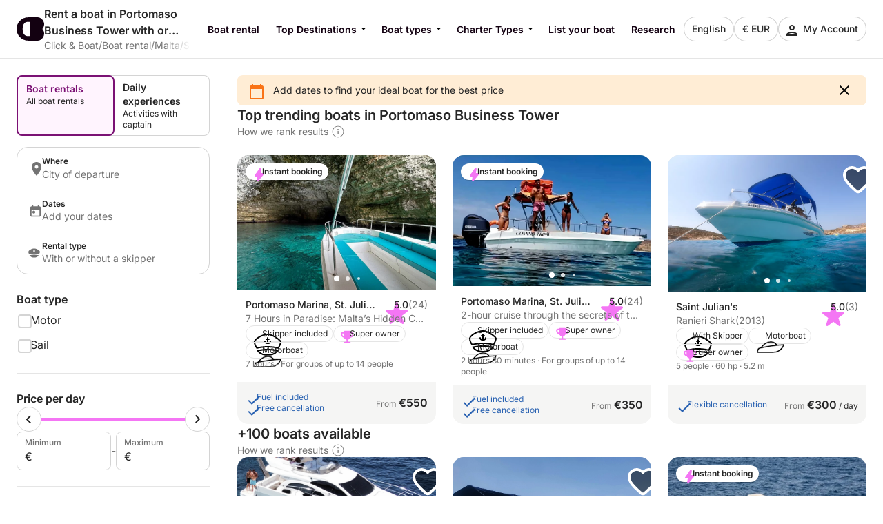

--- FILE ---
content_type: text/html
request_url: https://www.clickandboat.com/en/boat-rental/malta/portomaso-business-tower
body_size: 52689
content:
<!DOCTYPE html><html lang="en"><head>
    <meta charset="utf-8">
    <meta content="DPR, Width" http-equiv="Accept-CH">
    <meta content="#F5F5F5" name="theme-color">
    <link href="https://assets.clickandboat.com/frontend-assets/master/assets/images/favicon/CAB/new-favicon.ico" rel="icon" sizes="any">
    <link href="https://assets.clickandboat.com/frontend-assets/master/assets/images/favicon/CAB/new-icon.svg" rel="icon" type="image/svg+xml">
    <link href="https://assets.clickandboat.com/frontend-assets/master/assets/images/favicon/CAB/new-apple-touch-icon.png" rel="apple-touch-icon">
    <base href="/">
    <meta content="width=device-width, initial-scale=1.0, minimum-scale=1.0, maximum-scale=1.0, user-scalable=no, viewport-fit=cover" name="viewport">
    <meta content="noindex, nofollow, noodp, noydir" name="robots">

    <link href="https://o417216.ingest.sentry.io" rel="preconnect">

    <link href="https://static1.clickandboat.com" rel="preconnect">
    
  <link rel="stylesheet" href="https://assets.clickandboat.com/frontend-assets/master/styles.29fefa4313276d8e.css" crossorigin="anonymous"><link rel="stylesheet" href="https://assets.clickandboat.com/frontend-assets/master/theme.CAB.0345810a69d4c00d.css" crossorigin="anonymous"><link href="https://surveys-static-prd.survicate-cdn.com/fonts/fonts.css" rel="stylesheet" type="text/css"><style id="survicate-core-styles" nonce>.sr-only{border:0;clip:rect(0,0,0,0);height:1px;margin:-1px;overflow:hidden;padding:0;position:absolute;white-space:nowrap;width:1px}#survicate-box h1,#survicate-box h2,#survicate-box h3,#survicate-box h4{color:#29292a;font-weight:400;margin:0 0 16px;padding:0}#survicate-box .h1,#survicate-box h1{font-size:24px}#survicate-box .h2,#survicate-box h2{font-size:18px}#survicate-box .h3,#survicate-box h3{font-size:16px}#survicate-box .h4,#survicate-box h4{font-size:14px}#survicate-box{/*! normalize.css v8.0.0 | MIT License | github.com/necolas/normalize.css */}#survicate-box html{line-height:1.15;-webkit-text-size-adjust:100%}#survicate-box body{margin:0}#survicate-box h1{font-size:2em;margin:.67em 0}#survicate-box hr{box-sizing:content-box;height:0;overflow:visible}#survicate-box pre{font-family:monospace,monospace;font-size:1em}#survicate-box a{background-color:transparent}#survicate-box abbr[title]{border-bottom:none;text-decoration:underline;text-decoration:underline dotted}#survicate-box b,#survicate-box strong{font-weight:bolder}#survicate-box code,#survicate-box kbd,#survicate-box samp{font-family:monospace,monospace;font-size:1em}#survicate-box small{font-size:80%}#survicate-box sub,#survicate-box sup{font-size:75%;line-height:0;position:relative;vertical-align:baseline}#survicate-box sub{bottom:-.25em}#survicate-box sup{top:-.5em}#survicate-box img{border-style:none}#survicate-box button,#survicate-box input,#survicate-box optgroup,#survicate-box select,#survicate-box textarea{font-family:inherit;font-size:100%;line-height:1.15;margin:0}#survicate-box button,#survicate-box input{overflow:visible}#survicate-box button,#survicate-box select{text-transform:none}#survicate-box [type=button],#survicate-box [type=reset],#survicate-box [type=submit],#survicate-box button{-webkit-appearance:button}#survicate-box [type=button]::-moz-focus-inner,#survicate-box [type=reset]::-moz-focus-inner,#survicate-box [type=submit]::-moz-focus-inner,#survicate-box button::-moz-focus-inner{border-style:none;padding:0}#survicate-box [type=button]:-moz-focusring,#survicate-box [type=reset]:-moz-focusring,#survicate-box [type=submit]:-moz-focusring,#survicate-box button:-moz-focusring{outline:1px dotted ButtonText}#survicate-box fieldset{padding:.35em .75em .625em}#survicate-box legend{box-sizing:border-box;color:inherit;display:table;max-width:100%;padding:0;white-space:normal}#survicate-box progress{vertical-align:baseline}#survicate-box textarea{overflow:auto}#survicate-box [type=checkbox],#survicate-box [type=radio]{box-sizing:border-box;padding:0}#survicate-box [type=number]::-webkit-inner-spin-button,#survicate-box [type=number]::-webkit-outer-spin-button{height:auto}#survicate-box [type=search]{-webkit-appearance:textfield;outline-offset:-2px}#survicate-box [type=search]::-webkit-search-decoration{-webkit-appearance:none}#survicate-box ::-webkit-file-upload-button{-webkit-appearance:button;font:inherit}#survicate-box details{display:block}#survicate-box summary{display:list-item}#survicate-box [hidden],#survicate-box template{display:none}#survicate-box .sv__answer-hint{font-size:12px;font-weight:600;line-height:20px;margin-bottom:8px;text-align:left}#survicate-box .sv__answer-hint+.sv__choice-button-wrapper{margin-top:8px}#survicate-box .sv__multiple-choice .sv__choice-button .sv__textarea-wrapper .sv--color-answer.sv__answer-hint,#survicate-box .sv__single-choice .sv__choice-button .sv__textarea-wrapper .sv--color-answer.sv__answer-hint{font-size:14px;font-weight:600}#survicate-box .sv__footer{display:inline-block;font-size:11px;padding:0 5px}#survicate-box .sv__labels{display:flex;justify-content:space-between;margin:24px 0}#survicate-box .sv__labels .sv__label{font-size:12px}#survicate-box .sv__labels .sv__label--left{margin-right:5px}#survicate-box .sv__labels .sv__label--right{margin-left:5px}#survicate-box .sv__progress-bar{height:4px;left:0;position:absolute;top:0;width:100%}#survicate-box .sv__progress-bar>div{height:100%}#survicate-box .sv__position{margin:0 10px 0 20px}#survicate-box .sv__opened-in-new-tab{align-items:center;display:flex;flex-direction:column;height:100vh;justify-content:center;text-align:center}:host #survicate-box .sv__opened-in-new-tab{height:100%}#survicate-box .sv__opened-in-new-tab p{font-size:21px}#survicate-box .sv__branded-footer,#survicate-box .sv__branded-footer__content{align-items:center;display:flex}#survicate-box .sv__branded-footer{justify-content:center}#survicate-box .sv__branded-footer:before{border-top:1px solid #c2cbcb;content:"";left:24px;position:absolute;transform:translateY(-39px);width:calc(100% - 48px)}#survicate-box .sv__branded-footer__content{transform:translateX(16px)}#survicate-box .sv__branded-footer__content .sv__branded-footer__text{color:#7f8c8d;font-size:12px}#survicate-box .sv__branded-footer__content .sv__survicate-wordmark{height:10px}#survicate-box .sv__disclaimer{padding-top:16px;text-align:left}#survicate-box .sv__disclaimer__body{border-top-style:solid;border-top-width:1px;padding-bottom:16px;padding-top:16px}#survicate-box .sv__disclaimer__text,#survicate-box .sv__disclaimer__title{font-size:12px;margin:0;overflow-wrap:break-word}#survicate-box .sv__disclaimer__text a,#survicate-box .sv__disclaimer__text b,#survicate-box .sv__disclaimer__text em,#survicate-box .sv__disclaimer__text i,#survicate-box .sv__disclaimer__text strong,#survicate-box .sv__disclaimer__title a,#survicate-box .sv__disclaimer__title b,#survicate-box .sv__disclaimer__title em,#survicate-box .sv__disclaimer__title i,#survicate-box .sv__disclaimer__title strong{color:inherit;font-size:inherit}#survicate-box .sv__disclaimer__text a,#survicate-box .sv__disclaimer__title a{cursor:pointer;text-decoration:underline}#survicate-box .sv__disclaimer__title{font-weight:600;padding-bottom:8px}#survicate-box .sv__rtl-lang .sv__disclaimer,#survicate-box .sv__rtl-lang .sv__disclaimer__body{text-align:right}#survicate-box .sv__tooltip-container{display:inline-block;position:relative}#survicate-box .sv__tooltip-container .sv__tooltip{background-color:#000;border-radius:4px;bottom:120%;color:#fff;font-size:14px;height:40px;left:50%;padding:8px 12px;position:absolute;text-align:center;transform:translateX(-50%);transition:opacity .2s ease-in-out;white-space:nowrap;z-index:2147483647}#survicate-box .sv__tooltip-container .sv__tooltip--with-caret.sv__tooltip:after{border:6px solid transparent;border-top-color:#000;content:"";left:50%;position:absolute;top:100%;transform:translateX(-50%)}#survicate-box .sv__confirmation.sv__confirmation--disclaimer{align-items:center;border-radius:0;border-top:1px solid;display:flex;margin:0;padding:16px 0}#survicate-box .sv__confirmation.sv__confirmation--disclaimer .checkbox-label{width:auto}#survicate-box .sv__confirmation.sv__confirmation--disclaimer .sv__checkbox{margin-left:0;transform:none}#survicate-box .sv__confirmation .sv__checkbox{min-width:20px}#survicate-box .sv__confirmation .sv__confirmation__agreement-label{overflow-wrap:break-word;overflow-x:auto}#survicate-box .sv__confirmation .sv__confirmation__agreement-label a,#survicate-box .sv__confirmation .sv__confirmation__agreement-label b,#survicate-box .sv__confirmation .sv__confirmation__agreement-label i,#survicate-box .sv__confirmation .sv__confirmation__agreement-label strong{color:inherit;font-size:inherit}#survicate-box .sv__confirmation .sv__confirmation__agreement-label a{cursor:pointer;text-decoration:underline}#survicate-box .sv__contact-form .sv__disclaimer .sv__confirmation.sv__confirmation--disclaimer{padding:16px 0}#survicate-box .sv__rtl-lang .sv__confirmation.sv__confirmation--disclaimer .sv__checkbox{margin-left:10px}#survicate-box .sv__point-image{border-radius:6px;height:auto}#survicate-box .sv__point-image__container{display:flex;justify-content:center;position:relative}#survicate-box .sv__point-image__container img{max-width:100%}#survicate-box .sv__point-image__container--loading{margin:20px 0;width:100%}@keyframes spinnerRotation{to{transform:rotate(1turn)}}#survicate-box .sv__spinner{left:0;position:absolute;text-align:center;top:50%;transform:translateY(-50%);width:100%;z-index:100}#survicate-box .sv__spinner:before{animation:spinnerRotation .9s linear infinite;aspect-ratio:1;border-radius:50%;border-style:solid;border-width:4px;box-sizing:border-box;content:"";display:inline-block;height:30px}#survicate-box .sv__submit-button__wrapper{display:flex}#survicate-box .sv__submit-button__wrapper .sv__navigation-button{margin:initial}#survicate-box .sv__submit-button__wrapper .sv__navigation-button--back{margin-right:16px}#survicate-box .sv__submit-button__wrapper .sv__submit-button.sv__navigation-button{overflow:auto;word-break:break-word}#survicate-box .sv__submit-button__wrapper .sv__submit-button.sv__navigation-button.sv__navigation-button--back{margin-right:16px}#survicate-box .sv__submit-button__wrapper .sv__submit-button.sv__navigation-button.sv__navigation-button--back .sv__navigation-button__arrow{border-style:solid;border-width:0 2px 2px 0;display:block;transform:rotate(135deg)}#survicate-box.sv__position-mobile .sv__navigation-button{width:48%}#survicate-box.sv__position-mobile .sv__navigation-button .sv__navigation-button__text{max-width:48%}#survicate-box.sv__position-mobile .sv__navigation-button:first-child{margin-left:0}#survicate-box.sv__position-mobile .sv__navigation-button:last-child{margin-right:0}#survicate-box .sv__dot-loader-container{border-top:1px solid;display:flex;justify-content:center;width:100%}#survicate-box .sv__dot-loader{display:flex;justify-content:space-between;margin:16px 0;width:13px}#survicate-box .sv__dot-loader__dot{animation:growShrink 1s infinite;border-radius:50%;height:3px;width:3px}#survicate-box .sv__dot-loader__dot:nth-child(2){animation-delay:.2s}#survicate-box .sv__dot-loader__dot:nth-child(3){animation-delay:.4s}@keyframes growShrink{0%,to{transform:scale(1)}50%{transform:scale(1.333)}}#survicate-box .sv__notification-banner{align-items:center;background-color:#fff1d7;display:flex;height:64px;padding:16px 20px}#survicate-box .sv__notification-banner__text{color:#664a16}#survicate-box .sv__choice-button{overflow-wrap:break-word}#survicate-box .sv__choice-button .sv__textarea{font-size:14px}#survicate-box .sv__rtl-lang .sv__choice-button-wrapper .sv__choice-button{text-align:right}#survicate-box .sv__date{border:2px solid transparent;border-radius:6px;display:block;justify-content:flex-start}#survicate-box .sv__date__input{background-color:transparent;border:none;font-weight:400}#survicate-box .sv__date__input:focus{border-color:transparent!important}#survicate-box .sv__date.sv__invalid{background-color:#ffedea!important;border-style:solid;border-width:2px}#survicate-box .sv__date.sv__invalid.focused{border-color:#e33a22!important}#survicate-box .sv__date.sv__invalid .sv__date__input{background-color:transparent}#survicate-box .sv__date.sv__invalid .sv__date__separator{color:#e33a22!important}#survicate-box .sv__dropdown__wrapper{margin:25px auto 0;position:relative}#survicate-box .sv__dropdown__wrapper .sv__select-buttons .sv__select-icon{align-items:center;display:flex;height:44px;justify-content:center;right:0;top:2px;width:46px}#survicate-box .sv__dropdown__wrapper .sv__select-buttons .sv__select-icon.sv__select__clear-input{right:0;top:0}#survicate-box .sv__dropdown__wrapper .sv__select input{cursor:text}#survicate-box .sv__dropdown__wrapper .sv__select input:focus{padding:14px}#survicate-box .sv__dropdown__wrapper .sv__select input,#survicate-box .sv__dropdown__wrapper .sv__select input:focus{padding-right:48px;text-overflow:ellipsis}#survicate-box .sv__dropdown__wrapper .sv__select .sv__caret svg{transform:scale(1.5)}#survicate-box .sv__dropdown__wrapper .sv__select--open .sv__caret svg{transform:scale(1.5) rotate(180deg) translateY(2px)}#survicate-box .sv__dropdown__wrapper .sv__select .sv__select-list{margin-top:8px}#survicate-box .sv__dropdown__wrapper .sv__validation{top:11px}@media(max-width:1181px){#survicate-box .sv-box-child .sv__dropdown__wrapper .sv__validation{top:-26px}}#survicate-box .sv__nps .sv__buttons{display:flex;justify-content:space-between}#survicate-box .sv__nps--vertical{margin:auto;width:100%}#survicate-box .sv__rating{text-align:center}#survicate-box .sv__rating__wrapper{flex-direction:column;margin:0 auto}#survicate-box .sv__rating__wrapper .sv__buttons{flex-direction:row}#survicate-box .sv__rating__wrapper .sv__buttons .sv__button{background:none;margin-bottom:0;margin-top:0;padding:0}#survicate-box .sv__rating__wrapper .sv__buttons .sv__button:first-child{margin-left:0}#survicate-box .sv__rating__wrapper .sv__buttons .sv__button:last-child{margin-right:0}#survicate-box .sv__rating__wrapper .sv__buttons .sv__button--selected{border:none}#survicate-box .sv__rating__number{font-weight:400}#survicate-box .sv__smiley-scale{margin:auto;text-align:center}#survicate-box .sv__smiley-scale .sv__selected{transform:scale(1.2)}#survicate-box .sv__smiley-scale.sv__three-smileys{text-align:center}#survicate-box .sv__smiley-scale.sv__three-smileys .sv__smiley-scale__buttons .sv__smiley-scale__button:first-child{margin-right:22px}#survicate-box .sv__smiley-scale.sv__three-smileys .sv__smiley-scale__buttons .sv__smiley-scale__button:last-child{margin-left:22px}#survicate-box .sv__smiley-scale__wrapper{display:inline-flex;flex-direction:column;margin:0 auto}#survicate-box .sv__smiley-scale__buttons{display:flex;justify-content:center}#survicate-box .sv__smiley-scale__button{background:none;border-radius:50%;height:59px;margin:0 20px;padding:0;transition:transform .2s ease-out;width:59px}#survicate-box .sv__smiley-scale__button:first-child{margin-left:0}#survicate-box .sv__smiley-scale__button:last-child{margin-right:0}#survicate-box .sv__smiley-scale__button:hover{transform:scale(1.1)}#survicate-box .sv__smiley-scale__icon-container{background-repeat:no-repeat;background-size:contain;display:block;height:100%;position:relative;width:100%}#survicate-box .sv__matrix-widget .sv__choice-button-wrapper .sv__textarea-wrapper{height:max-content;padding-bottom:0}#survicate-box .sv__matrix-widget .sv__matrix-dropdown__wrapper .sv__matrix-animation-wrapper{box-sizing:border-box}#survicate-box .sv__matrix-widget .sv__matrix-dropdown__wrapper .sv__matrix-dropdown{height:unset;justify-content:space-between;margin-bottom:8px;min-height:64px;padding:16px}#survicate-box .sv__matrix-widget .sv__matrix-dropdown__wrapper .sv__matrix-dropdown .sv__matrix-answer{overflow:hidden;width:inherit}#survicate-box .sv__matrix-widget .sv__matrix-dropdown__wrapper .sv__matrix-dropdown .sv__matrix-answer .sv__answer-text,#survicate-box .sv__matrix-widget .sv__matrix-dropdown__wrapper .sv__matrix-dropdown .sv__matrix-answer .sv__matrix-answer--selected{overflow:inherit;text-overflow:ellipsis;white-space:normal;width:95%}#survicate-box .sv__matrix-widget .sv__matrix-dropdown__wrapper .sv__matrix-dropdown .sv__matrix-answer--selected{font-size:12px}#survicate-box .sv__matrix-widget .sv__matrix-dropdown__wrapper .sv__matrix-dropdown .sv__caret{align-items:center;display:flex;height:24px;justify-content:center;width:24px}#survicate-box .sv__matrix-widget .sv__matrix-dropdown__wrapper .sv__matrix-dropdown .sv__caret svg{height:12px;transform:rotate(180deg);width:20px}#survicate-box .sv__matrix-widget .sv__matrix-dropdown__wrapper .sv__matrix-dropdown--closed.sv__choice-button{height:64px}#survicate-box .sv__matrix-widget .sv__matrix-dropdown__wrapper .sv__matrix-dropdown--closed.sv__choice-button svg{transform:none}#survicate-box .sv__matrix-widget .sv__matrix-dropdown__wrapper .sv__matrix-dropdown--closed.sv__choice-button .sv__matrix-answer .sv__answer-text,#survicate-box .sv__matrix-widget .sv__matrix-dropdown__wrapper .sv__matrix-dropdown--closed.sv__choice-button .sv__matrix-answer--selected{white-space:nowrap}#survicate-box .sv__matrix-row{border:2px solid transparent;border-radius:6px;display:flex;gap:5px;margin-bottom:12px;min-height:50px;padding:11px 0}#survicate-box .sv__matrix-row.sv__selected .sv__matrix-cell div{font-weight:600}#survicate-box .sv__matrix-row.sv__matrix-header{background-color:transparent}#survicate-box .sv__matrix-row:not(:first-child) .sv__matrix-cell:not(:first-child){cursor:pointer}#survicate-box .sv__matrix-cell{align-items:center;color:#7f8c8d;display:flex;flex-basis:50px;flex-grow:1;font-size:14px;font-weight:400;justify-content:center;text-align:center}#survicate-box .sv__matrix-cell:first-child{flex-basis:30%;justify-content:flex-start;padding:0 20px;text-align:left;word-break:break-word}#survicate-box .sv__matrix-cell .sv__checkbox{margin:0}#survicate-box .sv__matrix-cell .sv__checkbox.sv__circle{background-clip:content-box;border-style:solid;border-width:2px;padding:4px}#survicate-box .sv__ie .sv__matrix-cell{height:40px}#survicate-box .sv__matrix-widget .sv__matrix-dropdown__wrapper .sv__matrix-dropdown{display:flex}#survicate-box .sv-box-child.sv-mobile{font-size:16px}@media only screen and (max-device-width:812px)and (-webkit-min-device-pixel-ratio:3)and (orientation:landscape),only screen and (max-width:767px){#survicate-box .sv-box-child:not(.sv-tablet):not(.sv-desktop){font-size:16px}}@media only screen and (min-width:768px)and (-webkit-max-device-pixel-ratio:2),only screen and (min-width:813px){#survicate-box .sv-box-child:not(.sv-mobile) .sv__matrix-widget{max-width:256px}}#survicate-box .sv-box-child.sv-desktop .sv__matrix-widget,#survicate-box .sv-box-child.sv-tablet .sv__matrix-widget{max-width:256px}#survicate-box .sv__survey .sv__contact-form-field.sv__invalid .sv__input:focus{background-color:#ffedea!important;border-color:#c00!important;color:#e33a22!important}#survicate-box .sv__text-question .sv__text-container{position:relative}#survicate-box .sv__text-question .sv__text-container .sv__textarea.sv__has-followup-questions{margin-bottom:4px}#survicate-box .sv__text-question .sv__text-input-stats{display:flex;justify-content:flex-end;text-align:right}#survicate-box .sv__text-question .sv__text-input-stats-text{font-size:12px}#survicate-box .sv__text-question .sv__follow-up{border-top:1px solid}#survicate-box .sv__text-question .sv__follow-up .sv__point-text{margin-top:16px}#survicate-box .sv__buttons{display:flex;justify-content:center}#survicate-box .sv__buttons .sv__button{border-radius:6px}#survicate-box .sv__buttons--vertical.sv__buttons{display:flex;flex-direction:column-reverse;width:100%}#survicate-box .sv__buttons--vertical.sv__buttons .sv__button{border:none;font-weight:400;height:48px;margin:0 0 8px;overflow-wrap:break-word;width:100%}#survicate-box .sv__buttons--vertical.sv__buttons .sv__button--selected,#survicate-box .sv__buttons--vertical.sv__buttons .sv__button:active{border-style:solid;border-width:2px;font-weight:600}#survicate-box .sv__buttons--vertical.sv__buttons .sv__button--selected svg,#survicate-box .sv__buttons--vertical.sv__buttons .sv__button:active svg{margin-bottom:0}#survicate-box .sv__buttons__answer{overflow-wrap:break-word;overflow-x:auto}#survicate-box .sv__checkbox{cursor:pointer;display:inline-block;height:20px;margin-right:10px;position:relative;width:20px}#survicate-box .sv__checkbox.sv__circle{border-radius:50%}#survicate-box .sv__checkbox.sv__circle .sv__tick{border-radius:100%;height:5px;left:6px;top:4px;width:5px}#survicate-box .sv__checkbox.sv__circle label:after{background:initial;border:initial;height:auto;left:auto;position:static;top:auto;width:auto}#survicate-box .sv__checkbox.sv__square{border-radius:4px;border-style:solid;border-width:2px;margin-top:1px;transition:background-color .3s cubic-bezier(.4,0,.23,1)}#survicate-box .sv__checkbox.sv__square:after{border-radius:100%;content:"";height:36px;left:-10px;position:absolute;top:-10px;width:36px}#survicate-box .sv__checkbox.sv__square svg{border-radius:3px;height:100%;position:absolute;transform:scale(1.2);width:100%}#survicate-box .sv__checkbox .sv__tick{display:none;display:block;position:absolute}#survicate-box .sv__checkbox.sv__circle .sv__tick{background-color:#fff;display:none;height:8px;top:6px;width:8px}#survicate-box .sv__rtl-lang .sv__checkbox{margin-left:10px;margin-right:0}#survicate-box .sv__hide-input{height:0;opacity:0;pointer-events:none;position:absolute;width:0}#survicate-box .sv__outline .sv__checkbox.sv__checkbox--focused{box-shadow:0 0 0 8px rgba(26,109,85,.2);outline:2px solid #6f27f6}#survicate-box .sv__select{border-radius:6px;position:relative;width:100%;z-index:1}#survicate-box .sv__select-icon{position:absolute;right:16px;top:10px}#survicate-box .sv__select input{border-radius:6px;cursor:pointer;font-size:16px;font-weight:400;padding:16px;width:100%}#survicate-box .sv__select--open{border-bottom-left-radius:0;border-bottom-right-radius:0;border-top-left-radius:6px;border-top-right-radius:6px;z-index:100}#survicate-box .sv__select .sv__clear-input-icon{background:none;font-weight:600}#survicate-box .sv__select .sv__caret{background:none;border:none;cursor:pointer}#survicate-box .sv__select .sv__select-list{border-bottom-left-radius:6px;border-bottom-right-radius:6px;border-top-left-radius:0;border-top-right-radius:0;list-style:none;margin:0;max-height:180px;overflow:auto;padding:0;position:absolute;width:100%;z-index:100}#survicate-box .sv__select .sv__select-list .sv__select-button{border:none;border-radius:0;font-size:inherit;font-weight:400;height:auto;overflow-wrap:break-word;padding:10px 16px;text-align:left;transition:none;width:100%}#survicate-box .sv__select.sv-invalid{border:none}#survicate-box .sv__select.sv-invalid input,#survicate-box .sv__select.sv-invalid input:focus{background-color:#ffedea!important;border:2px;border-color:#e33a22!important;border-style:solid;color:#e33a22!important;padding:14px}#survicate-box .sv__select.sv-invalid+.sv__submit-button__wrapper{visibility:visible}#survicate-box .sv__outline .sv__select-list .sv__select-button.sv__select-button--focused{outline:2px solid #6f27f6;outline-offset:-4px}#survicate-box .sv__rtl-lang .sv__dropdown__wrapper .sv__select-list .sv__select-button{text-align:right}#survicate-box .sv__rtl-lang .sv__dropdown__wrapper .sv__select-icon{left:16px;right:unset}#survicate-box .sv__rtl-lang .sv__dropdown__wrapper .sv__select-icon.sv__select__clear-input{left:0}#survicate-box .sv__rtl-lang .sv__dropdown__wrapper .sv__select .sv__input{padding-right:16px}#survicate-box .sv__validation{align-items:center;background-color:#e33a22;border-radius:4px;display:flex;left:100%;padding:5px 6px;position:absolute;top:36px;white-space:nowrap;width:max-content}#survicate-box .sv__validation__message{color:#fff;font-size:12px;margin-left:3px}#survicate-box .sv__validation:after{border-color:transparent #e33a22 transparent transparent;border-style:solid;border-width:4px 8px 4px 0;content:" ";height:0;left:-7px;position:absolute;top:9px;width:0}#survicate-box .sv__survey .sv__invalid input{background-color:#ffedea!important;color:#e33a22!important}#survicate-box .sv__survey .sv__invalid input:focus{border-color:#e33a22;border-width:2px}@media(max-width:1181px){#survicate-box .sv-box-child .sv__validation{left:auto;right:0;top:1px}#survicate-box .sv-box-child .sv__validation:after{border-color:#e33a22 transparent transparent;border-width:8px 4px 0;bottom:-8px;left:auto;right:10px;top:auto}}:host #survicate-box .sv-mobile .sv__validation{left:auto;right:0;top:1px}:host #survicate-box .sv-mobile .sv__validation:after{border-color:#e33a22 transparent transparent;border-width:8px 4px 0;bottom:-8px;left:auto;right:10px;top:auto}#survicate-box .sv__comment-field{border:2px solid;border-radius:6px;margin-bottom:16px;padding:4px 8px}#survicate-box .sv__comment-field .sv__textarea{border:2px solid transparent;border-radius:6px;font-size:14px;margin-top:8px;max-height:200px;min-height:80px;padding:8px;resize:none;width:100%}#survicate-box .sv__comment-field__label{display:block;font-size:14px;font-weight:600;margin-top:4px;text-align:left;word-break:break-word}#survicate-box .sv__comment-field__label span{font-size:14px;font-weight:600}#survicate-box .sv__rtl-lang .sv__comment-field__label{text-align:right}#survicate-box .sv__point .sv__point-description a,#survicate-box .sv__point .sv__point-description b,#survicate-box .sv__point .sv__point-description em,#survicate-box .sv__point .sv__point-description h1,#survicate-box .sv__point .sv__point-description h2,#survicate-box .sv__point .sv__point-description h3,#survicate-box .sv__point .sv__point-description h4,#survicate-box .sv__point .sv__point-description h5,#survicate-box .sv__point .sv__point-description i,#survicate-box .sv__point .sv__point-description small,#survicate-box .sv__point .sv__point-description strong,#survicate-box .sv__point .sv__point-question a,#survicate-box .sv__point .sv__point-question b,#survicate-box .sv__point .sv__point-question em,#survicate-box .sv__point .sv__point-question h1,#survicate-box .sv__point .sv__point-question h2,#survicate-box .sv__point .sv__point-question h3,#survicate-box .sv__point .sv__point-question h4,#survicate-box .sv__point .sv__point-question h5,#survicate-box .sv__point .sv__point-question i,#survicate-box .sv__point .sv__point-question small,#survicate-box .sv__point .sv__point-question strong,#survicate-box .sv__point .sv__point-wrapper a,#survicate-box .sv__point .sv__point-wrapper b,#survicate-box .sv__point .sv__point-wrapper em,#survicate-box .sv__point .sv__point-wrapper h1,#survicate-box .sv__point .sv__point-wrapper h2,#survicate-box .sv__point .sv__point-wrapper h3,#survicate-box .sv__point .sv__point-wrapper h4,#survicate-box .sv__point .sv__point-wrapper h5,#survicate-box .sv__point .sv__point-wrapper i,#survicate-box .sv__point .sv__point-wrapper small,#survicate-box .sv__point .sv__point-wrapper strong{color:inherit}#survicate-box .sv__point .sv__point-description a.sv__social-button,#survicate-box .sv__point .sv__point-description b.sv__social-button,#survicate-box .sv__point .sv__point-description em.sv__social-button,#survicate-box .sv__point .sv__point-description h1.sv__social-button,#survicate-box .sv__point .sv__point-description h2.sv__social-button,#survicate-box .sv__point .sv__point-description h3.sv__social-button,#survicate-box .sv__point .sv__point-description h4.sv__social-button,#survicate-box .sv__point .sv__point-description h5.sv__social-button,#survicate-box .sv__point .sv__point-description i.sv__social-button,#survicate-box .sv__point .sv__point-description small.sv__social-button,#survicate-box .sv__point .sv__point-description strong.sv__social-button,#survicate-box .sv__point .sv__point-question a.sv__social-button,#survicate-box .sv__point .sv__point-question b.sv__social-button,#survicate-box .sv__point .sv__point-question em.sv__social-button,#survicate-box .sv__point .sv__point-question h1.sv__social-button,#survicate-box .sv__point .sv__point-question h2.sv__social-button,#survicate-box .sv__point .sv__point-question h3.sv__social-button,#survicate-box .sv__point .sv__point-question h4.sv__social-button,#survicate-box .sv__point .sv__point-question h5.sv__social-button,#survicate-box .sv__point .sv__point-question i.sv__social-button,#survicate-box .sv__point .sv__point-question small.sv__social-button,#survicate-box .sv__point .sv__point-question strong.sv__social-button,#survicate-box .sv__point .sv__point-wrapper a.sv__social-button,#survicate-box .sv__point .sv__point-wrapper b.sv__social-button,#survicate-box .sv__point .sv__point-wrapper em.sv__social-button,#survicate-box .sv__point .sv__point-wrapper h1.sv__social-button,#survicate-box .sv__point .sv__point-wrapper h2.sv__social-button,#survicate-box .sv__point .sv__point-wrapper h3.sv__social-button,#survicate-box .sv__point .sv__point-wrapper h4.sv__social-button,#survicate-box .sv__point .sv__point-wrapper h5.sv__social-button,#survicate-box .sv__point .sv__point-wrapper i.sv__social-button,#survicate-box .sv__point .sv__point-wrapper small.sv__social-button,#survicate-box .sv__point .sv__point-wrapper strong.sv__social-button{color:#fff}#survicate-box .sv__point .sv__point-description a.sv__social-button--disabled,#survicate-box .sv__point .sv__point-description b.sv__social-button--disabled,#survicate-box .sv__point .sv__point-description em.sv__social-button--disabled,#survicate-box .sv__point .sv__point-description h1.sv__social-button--disabled,#survicate-box .sv__point .sv__point-description h2.sv__social-button--disabled,#survicate-box .sv__point .sv__point-description h3.sv__social-button--disabled,#survicate-box .sv__point .sv__point-description h4.sv__social-button--disabled,#survicate-box .sv__point .sv__point-description h5.sv__social-button--disabled,#survicate-box .sv__point .sv__point-description i.sv__social-button--disabled,#survicate-box .sv__point .sv__point-description small.sv__social-button--disabled,#survicate-box .sv__point .sv__point-description strong.sv__social-button--disabled,#survicate-box .sv__point .sv__point-question a.sv__social-button--disabled,#survicate-box .sv__point .sv__point-question b.sv__social-button--disabled,#survicate-box .sv__point .sv__point-question em.sv__social-button--disabled,#survicate-box .sv__point .sv__point-question h1.sv__social-button--disabled,#survicate-box .sv__point .sv__point-question h2.sv__social-button--disabled,#survicate-box .sv__point .sv__point-question h3.sv__social-button--disabled,#survicate-box .sv__point .sv__point-question h4.sv__social-button--disabled,#survicate-box .sv__point .sv__point-question h5.sv__social-button--disabled,#survicate-box .sv__point .sv__point-question i.sv__social-button--disabled,#survicate-box .sv__point .sv__point-question small.sv__social-button--disabled,#survicate-box .sv__point .sv__point-question strong.sv__social-button--disabled,#survicate-box .sv__point .sv__point-wrapper a.sv__social-button--disabled,#survicate-box .sv__point .sv__point-wrapper b.sv__social-button--disabled,#survicate-box .sv__point .sv__point-wrapper em.sv__social-button--disabled,#survicate-box .sv__point .sv__point-wrapper h1.sv__social-button--disabled,#survicate-box .sv__point .sv__point-wrapper h2.sv__social-button--disabled,#survicate-box .sv__point .sv__point-wrapper h3.sv__social-button--disabled,#survicate-box .sv__point .sv__point-wrapper h4.sv__social-button--disabled,#survicate-box .sv__point .sv__point-wrapper h5.sv__social-button--disabled,#survicate-box .sv__point .sv__point-wrapper i.sv__social-button--disabled,#survicate-box .sv__point .sv__point-wrapper small.sv__social-button--disabled,#survicate-box .sv__point .sv__point-wrapper strong.sv__social-button--disabled{cursor:not-allowed;opacity:.5}#survicate-box .sv__point .sv__point-description b,#survicate-box .sv__point .sv__point-description em,#survicate-box .sv__point .sv__point-description i,#survicate-box .sv__point .sv__point-description strong,#survicate-box .sv__point .sv__point-question b,#survicate-box .sv__point .sv__point-question em,#survicate-box .sv__point .sv__point-question i,#survicate-box .sv__point .sv__point-question strong,#survicate-box .sv__point .sv__point-wrapper b,#survicate-box .sv__point .sv__point-wrapper em,#survicate-box .sv__point .sv__point-wrapper i,#survicate-box .sv__point .sv__point-wrapper strong{font-size:inherit}#survicate-box .sv__point .sv__point-description b,#survicate-box .sv__point .sv__point-description strong,#survicate-box .sv__point .sv__point-question b,#survicate-box .sv__point .sv__point-question strong,#survicate-box .sv__point .sv__point-wrapper b,#survicate-box .sv__point .sv__point-wrapper strong{font-weight:600}#survicate-box .sv__point .sv__point-description small,#survicate-box .sv__point .sv__point-question small,#survicate-box .sv__point .sv__point-wrapper small{font-size:12px}#survicate-box .sv__point .sv__point-description small a,#survicate-box .sv__point .sv__point-description small b,#survicate-box .sv__point .sv__point-description small em,#survicate-box .sv__point .sv__point-description small i,#survicate-box .sv__point .sv__point-description small strong,#survicate-box .sv__point .sv__point-question small a,#survicate-box .sv__point .sv__point-question small b,#survicate-box .sv__point .sv__point-question small em,#survicate-box .sv__point .sv__point-question small i,#survicate-box .sv__point .sv__point-question small strong,#survicate-box .sv__point .sv__point-wrapper small a,#survicate-box .sv__point .sv__point-wrapper small b,#survicate-box .sv__point .sv__point-wrapper small em,#survicate-box .sv__point .sv__point-wrapper small i,#survicate-box .sv__point .sv__point-wrapper small strong{font-size:inherit}#survicate-box *{box-sizing:border-box;font-family:Open sans,sans-serif;font-size:14px;font-weight:400;line-height:normal;outline:none}#survicate-box .sv__outline :focus{outline:2px solid #6f27f6}#survicate-box button{border:none;cursor:pointer;display:inline-block;margin:0;padding:3px}#survicate-box p{margin:0}#survicate-box a{text-decoration:none}#survicate-box .sv-invalid.sv-invalid.sv-invalid{border:1px solid #c00}#survicate-box .sv__overlay,#sv-screenshot-controls .sv__overlay{height:100vh;left:0;position:fixed;top:0;width:100vw;z-index:999995}:host #survicate-box .sv__overlay,:host #sv-screenshot-controls .sv__overlay{height:100%;position:absolute;width:100%}#survicate-box .sv__overlay--dark,#sv-screenshot-controls .sv__overlay--dark{background-color:#000;opacity:.35}#survicate-box .sv__overlay--light,#sv-screenshot-controls .sv__overlay--light{background-color:#fff;opacity:.5}#survicate-box .sv__submit-screenshot-button-container,#sv-screenshot-controls .sv__submit-screenshot-button-container{border-top:1px solid;display:flex;margin:0 auto;width:calc(100% - 48px)}#survicate-box .sv__submit-screenshot-button-container .sv__submit-button__wrapper.sv--border-top-color-question-20,#sv-screenshot-controls .sv__submit-screenshot-button-container .sv__submit-button__wrapper.sv--border-top-color-question-20{margin-left:12px}#survicate-box .sv__submit-screenshot-button-container .sv__submit-button__wrapper.sv--border-top-color-question-20 .sv__navigation-button.sv__navigation-button--back,#survicate-box .sv__submit-screenshot-button-container .sv__submit-button__wrapper.sv--border-top-color-question-20 .sv__navigation-button.sv__submit-button,#sv-screenshot-controls .sv__submit-screenshot-button-container .sv__submit-button__wrapper.sv--border-top-color-question-20 .sv__navigation-button.sv__navigation-button--back,#sv-screenshot-controls .sv__submit-screenshot-button-container .sv__submit-button__wrapper.sv--border-top-color-question-20 .sv__navigation-button.sv__submit-button{width:96px}#survicate-box .sv__submit-screenshot-button-container .sv__submit-button__wrapper.sv--border-top-color-question-20 .sv__navigation-button.sv__navigation-button--back,#sv-screenshot-controls .sv__submit-screenshot-button-container .sv__submit-button__wrapper.sv--border-top-color-question-20 .sv__navigation-button.sv__navigation-button--back{margin-right:12px}#survicate-box .sv__screenshot-button-wrapper,#sv-screenshot-controls .sv__screenshot-button-wrapper{display:flex;margin:23px auto 0}#survicate-box .sv__screenshot-button-wrapper .sv__screenshot-button,#sv-screenshot-controls .sv__screenshot-button-wrapper .sv__screenshot-button{height:40px;padding:8px 10px}#survicate-box .sv__color-picker-input-wrapper,#survicate-box .sv__screenshot-button-wrapper,#survicate-box .sv__screenshot-button__close,#sv-screenshot-controls .sv__color-picker-input-wrapper,#sv-screenshot-controls .sv__screenshot-button-wrapper,#sv-screenshot-controls .sv__screenshot-button__close{width:40px}#survicate-box .sv__color-picker-input-wrapper,#survicate-box .sv__screenshot-button-wrapper,#survicate-box .sv__screenshot-button__close,#survicate-box .sv__screenshot-button__save,#sv-screenshot-controls .sv__color-picker-input-wrapper,#sv-screenshot-controls .sv__screenshot-button-wrapper,#sv-screenshot-controls .sv__screenshot-button__close,#sv-screenshot-controls .sv__screenshot-button__save{height:40px}#survicate-box .sv__screenshot-button-overlay,#survicate-box .sv__screenshot-button__action-buttons,#survicate-box .sv__screenshot-button__color-picker,#survicate-box .sv__screenshot-button__remove-wrapper,#sv-screenshot-controls .sv__screenshot-button-overlay,#sv-screenshot-controls .sv__screenshot-button__action-buttons,#sv-screenshot-controls .sv__screenshot-button__color-picker,#sv-screenshot-controls .sv__screenshot-button__remove-wrapper{position:fixed}#survicate-box .sv__screenshot-button__action-buttons,#sv-screenshot-controls .sv__screenshot-button__action-buttons{gap:5px;padding:unset;right:24px;top:24px}#survicate-box .sv__screenshot-button__action-buttons,#survicate-box .sv__screenshot-button__remove,#survicate-box .sv__screenshot-button__save,#sv-screenshot-controls .sv__screenshot-button__action-buttons,#sv-screenshot-controls .sv__screenshot-button__remove,#sv-screenshot-controls .sv__screenshot-button__save{display:inline-flex}#survicate-box .sv__screenshot-button__action-buttons,#survicate-box .sv__screenshot-button__remove-wrapper,#sv-screenshot-controls .sv__screenshot-button__action-buttons,#sv-screenshot-controls .sv__screenshot-button__remove-wrapper{padding-bottom:8px}#survicate-box .sv__screenshot-button__remove,#survicate-box .sv__screenshot-button__save,#sv-screenshot-controls .sv__screenshot-button__remove,#sv-screenshot-controls .sv__screenshot-button__save{align-items:center;gap:10px;padding:5px 10px}#survicate-box .sv__screenshot-button-overlay,#sv-screenshot-controls .sv__screenshot-button-overlay{background:rgba(0,0,0,.2);cursor:crosshair;height:100vh;left:0;top:0;width:100vw}#survicate-box .sv__screenshot-button,#survicate-box .sv__screenshot-button__close,#survicate-box .sv__screenshot-button__remove,#survicate-box .sv__screenshot-button__save,#sv-screenshot-controls .sv__screenshot-button,#sv-screenshot-controls .sv__screenshot-button__close,#sv-screenshot-controls .sv__screenshot-button__remove,#sv-screenshot-controls .sv__screenshot-button__save{border:2px solid}#survicate-box .sv__screenshot-button,#survicate-box .sv__screenshot-button__close,#survicate-box .sv__screenshot-button__color-picker,#survicate-box .sv__screenshot-button__remove,#survicate-box .sv__screenshot-button__save,#sv-screenshot-controls .sv__screenshot-button,#sv-screenshot-controls .sv__screenshot-button__close,#sv-screenshot-controls .sv__screenshot-button__color-picker,#sv-screenshot-controls .sv__screenshot-button__remove,#sv-screenshot-controls .sv__screenshot-button__save{cursor:pointer}#survicate-box .sv__screenshot-button__color-picker,#sv-screenshot-controls .sv__screenshot-button__color-picker{border:none;height:50px;left:24px;top:24px;width:50px}#survicate-box .sv__screenshot-button-overlay,#survicate-box .sv__screenshot-button-overlay__rectangle,#survicate-box .sv__screenshot-button-overlay__rectangles,#survicate-box .sv__screenshot-button__action-buttons,#survicate-box .sv__screenshot-button__color-picker,#survicate-box .sv__screenshot-button__remove,#survicate-box .sv__screenshot-button__remove-wrapper,#survicate-box .sv__screenshot-button__save,#sv-screenshot-controls .sv__screenshot-button-overlay,#sv-screenshot-controls .sv__screenshot-button-overlay__rectangle,#sv-screenshot-controls .sv__screenshot-button-overlay__rectangles,#sv-screenshot-controls .sv__screenshot-button__action-buttons,#sv-screenshot-controls .sv__screenshot-button__color-picker,#sv-screenshot-controls .sv__screenshot-button__remove,#sv-screenshot-controls .sv__screenshot-button__remove-wrapper,#sv-screenshot-controls .sv__screenshot-button__save{z-index:2147483647}#survicate-box .sv__color-picker-input-wrapper,#survicate-box .sv__screenshot-button__close,#survicate-box .sv__screenshot-button__color-picker,#sv-screenshot-controls .sv__color-picker-input-wrapper,#sv-screenshot-controls .sv__screenshot-button__close,#sv-screenshot-controls .sv__screenshot-button__color-picker{align-items:center;display:flex;justify-content:center}#survicate-box .sv__color-picker-input-wrapper,#survicate-box .sv__screenshot-button,#survicate-box .sv__screenshot-button__close,#survicate-box .sv__screenshot-button__color-picker,#survicate-box .sv__screenshot-button__remove,#survicate-box .sv__screenshot-button__save,#sv-screenshot-controls .sv__color-picker-input-wrapper,#sv-screenshot-controls .sv__screenshot-button,#sv-screenshot-controls .sv__screenshot-button__close,#sv-screenshot-controls .sv__screenshot-button__color-picker,#sv-screenshot-controls .sv__screenshot-button__remove,#sv-screenshot-controls .sv__screenshot-button__save{border-radius:5px}#survicate-box .sv__color-picker-input-wrapper,#sv-screenshot-controls .sv__color-picker-input-wrapper{position:relative}#survicate-box .sv__color-picker-input-wrapper .sv__color-picker-input,#sv-screenshot-controls .sv__color-picker-input-wrapper .sv__color-picker-input{cursor:pointer;height:100%;left:0;opacity:0;position:absolute;top:0;width:100%}#survicate-box .sv__point-image,#sv-screenshot-controls .sv__point-image{margin-bottom:24px}#survicate-box .sv__point-image.sv__image-position--bottom,#sv-screenshot-controls .sv__point-image.sv__image-position--bottom{margin-top:16px}#survicate-box.sv__survey--button_link .sv__branded-footer:before,#sv-screenshot-controls.sv__survey--button_link .sv__branded-footer:before{border-top-style:hidden}#survicate-box .sv__footer__wrapper.sv__branded-footer--with-border,#sv-screenshot-controls .sv__footer__wrapper.sv__branded-footer--with-border{background-color:#fff;border-bottom-left-radius:10px;border-bottom-right-radius:10px;padding:23px 0 24px;transform:translateY(16px);width:100%}#survicate-box .sv__footer__wrapper .sv__branded-footer,#sv-screenshot-controls .sv__footer__wrapper .sv__branded-footer{padding-bottom:8px;padding-top:8px;position:unset}#survicate-box .sv__footer__wrapper .sv__branded-footer .sv__survicate-wordmark,#sv-screenshot-controls .sv__footer__wrapper .sv__branded-footer .sv__survicate-wordmark{transform:translate(-8px)}#survicate-box .sv__footer__wrapper .sv__branded-footer .sv__arrow-forward,#sv-screenshot-controls .sv__footer__wrapper .sv__branded-footer .sv__arrow-forward{height:14px;transform:translate(-24px,1px)}#survicate-box .sv__position-mobile .sv__footer__wrapper.sv__branded-footer--with-border,#sv-screenshot-controls .sv__position-mobile .sv__footer__wrapper.sv__branded-footer--with-border{border-bottom-left-radius:0;border-bottom-right-radius:0}@keyframes slide-out{0%{transform:translateX(0)}to{transform:translateX(-100%)}}@keyframes slide-in{0%{transform:translateX(100%)}to{transform:translateX(0)}}@keyframes slide-down{0%{transform:translateY(0)}to{transform:translateY(100%)}}#survicate-box .sv__survey.sv__micro-theme,#sv-screenshot-controls .sv__survey.sv__micro-theme{border-radius:10px;box-shadow:0 0 10px 5px rgba(41,41,42,.07);display:flex;flex-direction:column;max-height:664px;max-width:304px;min-width:304px;padding:0 0 16px;position:fixed;width:unset;z-index:2147483646}#survicate-box .sv__survey.sv__micro-theme.sv__rtl-lang,#sv-screenshot-controls .sv__survey.sv__micro-theme.sv__rtl-lang{direction:rtl}#survicate-box .sv__survey.sv__micro-theme.sv__survey--hidden,#sv-screenshot-controls .sv__survey.sv__micro-theme.sv__survey--hidden{display:none}#survicate-box .sv__survey.sv__micro-theme.sv__feedback-survey,#sv-screenshot-controls .sv__survey.sv__micro-theme.sv__feedback-survey{border-radius:10px;margin-left:0;margin-right:0;margin-top:0;top:50%;transform:translateY(-50%);z-index:2147483645}#survicate-box .sv__survey.sv__micro-theme.sv__feedback-survey.sv__position-center-right,#sv-screenshot-controls .sv__survey.sv__micro-theme.sv__feedback-survey.sv__position-center-right{right:24px}#survicate-box .sv__survey.sv__micro-theme.sv__feedback-survey.sv__position-center-right.sv__feedback-survey--minimized,#survicate-box .sv__survey.sv__micro-theme.sv__feedback-survey.sv__position-center-right.sv__position-mobile.sv__feedback-survey--mobile.sv__feedback-survey--minimized,#sv-screenshot-controls .sv__survey.sv__micro-theme.sv__feedback-survey.sv__position-center-right.sv__feedback-survey--minimized,#sv-screenshot-controls .sv__survey.sv__micro-theme.sv__feedback-survey.sv__position-center-right.sv__position-mobile.sv__feedback-survey--mobile.sv__feedback-survey--minimized{border-radius:0 0 10px 10px;margin-right:0;right:0;transform:translateY(50%) rotateY(0deg) rotate(90deg);transform-origin:right top}#survicate-box .sv__survey.sv__micro-theme.sv__feedback-survey.sv__position-center-left,#sv-screenshot-controls .sv__survey.sv__micro-theme.sv__feedback-survey.sv__position-center-left{left:24px}#survicate-box .sv__survey.sv__micro-theme.sv__feedback-survey.sv__position-center-left.sv__feedback-survey--minimized,#survicate-box .sv__survey.sv__micro-theme.sv__feedback-survey.sv__position-center-left.sv__position-mobile.sv__feedback-survey--mobile.sv__feedback-survey--minimized,#sv-screenshot-controls .sv__survey.sv__micro-theme.sv__feedback-survey.sv__position-center-left.sv__feedback-survey--minimized,#sv-screenshot-controls .sv__survey.sv__micro-theme.sv__feedback-survey.sv__position-center-left.sv__position-mobile.sv__feedback-survey--mobile.sv__feedback-survey--minimized{border-radius:0 0 10px 10px;left:0;margin-left:0;transform:translateY(-50%) rotate(270deg) translateX(-50%);transform-origin:left top}#survicate-box .sv__survey.sv__micro-theme.sv__feedback-survey.sv__position-mobile.sv__feedback-survey--mobile:not(.sv__feedback-survey--minimized),#sv-screenshot-controls .sv__survey.sv__micro-theme.sv__feedback-survey.sv__position-mobile.sv__feedback-survey--mobile:not(.sv__feedback-survey--minimized){bottom:unset;left:24px;margin-left:0;margin-right:0;max-width:unset;min-width:unset;right:24px;width:calc(100% - 48px)}:host #survicate-box .sv__survey.sv__micro-theme,:host #sv-screenshot-controls .sv__survey.sv__micro-theme{position:absolute}#survicate-box .sv__survey.sv__micro-theme.sv__position-top-left,#survicate-box .sv__survey.sv__micro-theme.sv__position-top-right,#sv-screenshot-controls .sv__survey.sv__micro-theme.sv__position-top-left,#sv-screenshot-controls .sv__survey.sv__micro-theme.sv__position-top-right{top:0}#survicate-box .sv__survey.sv__micro-theme.sv__position-left,#survicate-box .sv__survey.sv__micro-theme.sv__position-right,#sv-screenshot-controls .sv__survey.sv__micro-theme.sv__position-left,#sv-screenshot-controls .sv__survey.sv__micro-theme.sv__position-right{bottom:0}#survicate-box .sv__survey.sv__micro-theme.sv__position-right,#survicate-box .sv__survey.sv__micro-theme.sv__position-top-right,#sv-screenshot-controls .sv__survey.sv__micro-theme.sv__position-right,#sv-screenshot-controls .sv__survey.sv__micro-theme.sv__position-top-right{right:30px}#survicate-box .sv__survey.sv__micro-theme.sv__position-left,#survicate-box .sv__survey.sv__micro-theme.sv__position-top-left,#sv-screenshot-controls .sv__survey.sv__micro-theme.sv__position-left,#sv-screenshot-controls .sv__survey.sv__micro-theme.sv__position-top-left{left:30px}#survicate-box .sv__survey.sv__micro-theme.sv__position-center,#sv-screenshot-controls .sv__survey.sv__micro-theme.sv__position-center{bottom:50%;max-width:608px;right:50%;transform:translate(50%,50%)}#survicate-box .sv__survey.sv__micro-theme.sv__position-fullscreen,#sv-screenshot-controls .sv__survey.sv__micro-theme.sv__position-fullscreen{height:100vh;justify-content:space-between}:host #survicate-box .sv__survey.sv__micro-theme.sv__position-fullscreen,:host #sv-screenshot-controls .sv__survey.sv__micro-theme.sv__position-fullscreen{height:100%}#survicate-box .sv__survey.sv__micro-theme:not(.sv__position-center),#sv-screenshot-controls .sv__survey.sv__micro-theme:not(.sv__position-center){margin:24px -6px}#survicate-box .sv__survey.sv__micro-theme.sv__minimized,#sv-screenshot-controls .sv__survey.sv__micro-theme.sv__minimized{align-items:center;cursor:pointer;display:inline-flex;flex-direction:row;justify-content:space-between;min-height:39px;overflow-wrap:break-word;padding:16px 24px}#survicate-box .sv__survey.sv__micro-theme.sv__minimized.sv__position-center,#sv-screenshot-controls .sv__survey.sv__micro-theme.sv__minimized.sv__position-center{bottom:50%;right:50%;transform:translate(50%);width:auto}#survicate-box .sv__survey.sv__micro-theme.sv__minimized .sv__minimized-symbol,#sv-screenshot-controls .sv__survey.sv__micro-theme.sv__minimized .sv__minimized-symbol{align-items:center;border-radius:6px;display:flex;height:40px;justify-content:center;margin-left:12px;width:40px}#survicate-box .sv__survey.sv__micro-theme.sv__minimized .sv__minimized-symbol:focus,#sv-screenshot-controls .sv__survey.sv__micro-theme.sv__minimized .sv__minimized-symbol:focus{box-shadow:0 0 0 2px #fff,0 0 0 4px #6f27f6;outline:none}#survicate-box .sv__survey.sv__micro-theme.sv__minimized .sv__minimized__text,#sv-screenshot-controls .sv__survey.sv__micro-theme.sv__minimized .sv__minimized__text{width:75%}#survicate-box .sv__survey.sv__micro-theme.sv__survey--nps,#survicate-box .sv__survey.sv__micro-theme.sv__survey--numerical_scale,#survicate-box .sv__survey.sv__micro-theme.sv__survey--rating,#sv-screenshot-controls .sv__survey.sv__micro-theme.sv__survey--nps,#sv-screenshot-controls .sv__survey.sv__micro-theme.sv__survey--numerical_scale,#sv-screenshot-controls .sv__survey.sv__micro-theme.sv__survey--rating{max-width:520px}#survicate-box .sv__survey.sv__micro-theme.sv__survey--matrix,#sv-screenshot-controls .sv__survey.sv__micro-theme.sv__survey--matrix{max-width:unset}#survicate-box .sv__survey.sv__micro-theme.sv__survey--matrix .sv__matrix-wrapper,#sv-screenshot-controls .sv__survey.sv__micro-theme.sv__survey--matrix .sv__matrix-wrapper{max-width:608px;min-width:336px}#survicate-box .sv__survey.sv__micro-theme.sv__survey--finished,#sv-screenshot-controls .sv__survey.sv__micro-theme.sv__survey--finished{width:304px}#survicate-box .sv__survey.sv__micro-theme.sv__survey--finished.sv__survey--branded,#sv-screenshot-controls .sv__survey.sv__micro-theme.sv__survey--finished.sv__survey--branded{background-color:#fff!important;color:#000!important}#survicate-box .sv__survey.sv__micro-theme.sv__survey--slide-out,#sv-screenshot-controls .sv__survey.sv__micro-theme.sv__survey--slide-out{animation-duration:.3s;animation-name:slide-out}#survicate-box .sv__survey.sv__micro-theme.sv__survey--slide-in,#sv-screenshot-controls .sv__survey.sv__micro-theme.sv__survey--slide-in{animation-duration:.3s;animation-name:slide-in}#survicate-box .sv__survey.sv__micro-theme.sv__survey--slide-down,#sv-screenshot-controls .sv__survey.sv__micro-theme.sv__survey--slide-down{animation-duration:.3s;animation-name:slide-down}#survicate-box .sv__micro-theme.sv__survey.sv__mobile-survey.sv__position-fullscreen .sv__point,#sv-screenshot-controls .sv__micro-theme.sv__survey.sv__mobile-survey.sv__position-fullscreen .sv__point{margin:auto 0}#survicate-box .sv__micro-theme .sv__point,#sv-screenshot-controls .sv__micro-theme .sv__point{max-height:none;overflow-y:auto;padding:0}#survicate-box .sv__micro-theme .sv__point::-webkit-scrollbar,#sv-screenshot-controls .sv__micro-theme .sv__point::-webkit-scrollbar{background-color:transparent;width:4px}#survicate-box .sv__micro-theme .sv__point::-webkit-scrollbar-thumb,#sv-screenshot-controls .sv__micro-theme .sv__point::-webkit-scrollbar-thumb{background-color:rgba(0,0,0,.5);border-radius:4px}#survicate-box .sv__micro-theme .sv__point-wrapper,#sv-screenshot-controls .sv__micro-theme .sv__point-wrapper{box-sizing:content-box;overflow:hidden;padding-bottom:0;padding-left:24px;padding-right:24px}#survicate-box .sv__micro-theme .sv__point .sv__point-texts-wrapper,#sv-screenshot-controls .sv__micro-theme .sv__point .sv__point-texts-wrapper{display:flex;flex-direction:column}#survicate-box .sv__micro-theme .sv__point .sv__point-texts-wrapper--image-bottom,#sv-screenshot-controls .sv__micro-theme .sv__point .sv__point-texts-wrapper--image-bottom{flex-direction:column-reverse}#survicate-box .sv__micro-theme .sv__point .sv__point-texts-wrapper .sv__point-text,#sv-screenshot-controls .sv__micro-theme .sv__point .sv__point-texts-wrapper .sv__point-text{hyphens:auto;margin:0 0 8px;overflow-wrap:anywhere;text-align:left}#survicate-box .sv__micro-theme .sv__point .sv__point-texts-wrapper .sv__point-text.sv__point-description,#sv-screenshot-controls .sv__micro-theme .sv__point .sv__point-texts-wrapper .sv__point-text.sv__point-description{font-size:12px;line-height:19px;margin:4px 0}#survicate-box .sv__micro-theme .sv__point .sv__point-texts-wrapper .sv__point-text.sv__point-question,#sv-screenshot-controls .sv__micro-theme .sv__point .sv__point-texts-wrapper .sv__point-text.sv__point-question{font-size:14px;font-weight:600;line-height:22px;margin-bottom:16px}#survicate-box .sv__micro-theme .sv__point .sv__point-texts-wrapper .sv__point-text.sv__point-description a,#survicate-box .sv__micro-theme .sv__point .sv__point-texts-wrapper .sv__point-text.sv__point-question a,#sv-screenshot-controls .sv__micro-theme .sv__point .sv__point-texts-wrapper .sv__point-text.sv__point-description a,#sv-screenshot-controls .sv__micro-theme .sv__point .sv__point-texts-wrapper .sv__point-text.sv__point-question a{font-size:inherit;font-weight:inherit;text-decoration:underline}#survicate-box .sv__micro-theme.sv__rtl-lang .sv__point .sv__point-wrapper .sv__point-text,#sv-screenshot-controls .sv__micro-theme.sv__rtl-lang .sv__point .sv__point-wrapper .sv__point-text{margin-right:4px;text-align:right}#survicate-box .sv__micro-theme .sv__contact-form,#sv-screenshot-controls .sv__micro-theme .sv__contact-form{display:flex;flex-direction:column}#survicate-box .sv__micro-theme .sv__contact-form-field,#sv-screenshot-controls .sv__micro-theme .sv__contact-form-field{border-radius:6px;margin-bottom:8px;margin-top:0;position:relative;width:100%}#survicate-box .sv__micro-theme .sv__contact-form-field:last-child,#sv-screenshot-controls .sv__micro-theme .sv__contact-form-field:last-child{margin-bottom:16px}#survicate-box .sv__micro-theme .sv__contact-form-field .sv__input,#sv-screenshot-controls .sv__micro-theme .sv__contact-form-field .sv__input{border:2px solid transparent;border-radius:4px;box-sizing:border-box;height:40px;outline-offset:3px;padding:0 16px;transition:none;width:100%}#survicate-box .sv__micro-theme .sv__contact-form-field .sv__input:focus,#sv-screenshot-controls .sv__micro-theme .sv__contact-form-field .sv__input:focus{border-style:solid;border-width:2px}#survicate-box .sv__micro-theme .sv__contact-form-field-label,#sv-screenshot-controls .sv__micro-theme .sv__contact-form-field-label{display:block;font-size:14px;font-weight:600;margin-bottom:8px;opacity:1;overflow-wrap:break-word;position:static;transition:opacity .5s}#survicate-box .sv__micro-theme .sv__contact-form-field .checkbox-label,#sv-screenshot-controls .sv__micro-theme .sv__contact-form-field .checkbox-label{margin-left:0;margin-right:0}#survicate-box .sv__micro-theme .sv__contact-form .sv__confirmation,#survicate-box .sv__micro-theme .sv__contact-form-security,#sv-screenshot-controls .sv__micro-theme .sv__contact-form .sv__confirmation,#sv-screenshot-controls .sv__micro-theme .sv__contact-form-security{align-items:center;display:flex;margin-top:16px;min-height:40px;padding:8px 16px}#survicate-box .sv__micro-theme .sv__contact-form .sv__confirmation .sv__checkbox,#survicate-box .sv__micro-theme .sv__contact-form-security .sv__checkbox,#sv-screenshot-controls .sv__micro-theme .sv__contact-form .sv__confirmation .sv__checkbox,#sv-screenshot-controls .sv__micro-theme .sv__contact-form-security .sv__checkbox{margin-right:16px}#survicate-box .sv__micro-theme .sv__contact-form .sv__confirmation .sv__checkbox.sv__square.sv-invalid.sv-nested-bg-bw,#survicate-box .sv__micro-theme .sv__contact-form-security .sv__checkbox.sv__square.sv-invalid.sv-nested-bg-bw,#sv-screenshot-controls .sv__micro-theme .sv__contact-form .sv__confirmation .sv__checkbox.sv__square.sv-invalid.sv-nested-bg-bw,#sv-screenshot-controls .sv__micro-theme .sv__contact-form-security .sv__checkbox.sv__square.sv-invalid.sv-nested-bg-bw{border-style:solid;border-width:2px}#survicate-box .sv__micro-theme .sv__contact-form .sv__confirmation .sv__checkbox.sv__square svg,#survicate-box .sv__micro-theme .sv__contact-form-security .sv__checkbox.sv__square svg,#sv-screenshot-controls .sv__micro-theme .sv__contact-form .sv__confirmation .sv__checkbox.sv__square svg,#sv-screenshot-controls .sv__micro-theme .sv__contact-form-security .sv__checkbox.sv__square svg{position:relative}#survicate-box .sv__micro-theme .sv__contact-form .sv__confirmation .sv__lock-icon,#survicate-box .sv__micro-theme .sv__contact-form-security .sv__lock-icon,#sv-screenshot-controls .sv__micro-theme .sv__contact-form .sv__confirmation .sv__lock-icon,#sv-screenshot-controls .sv__micro-theme .sv__contact-form-security .sv__lock-icon{margin-right:8px;padding-left:2px}#survicate-box .sv__micro-theme .sv__contact-form .sv__confirmation .sv__lock-icon svg,#survicate-box .sv__micro-theme .sv__contact-form-security .sv__lock-icon svg,#sv-screenshot-controls .sv__micro-theme .sv__contact-form .sv__confirmation .sv__lock-icon svg,#sv-screenshot-controls .sv__micro-theme .sv__contact-form-security .sv__lock-icon svg{height:20px;margin-right:8px}#survicate-box .sv__micro-theme .sv__contact-form .sv__confirmation .sv__validation,#survicate-box .sv__micro-theme .sv__contact-form-security .sv__validation,#sv-screenshot-controls .sv__micro-theme .sv__contact-form .sv__confirmation .sv__validation,#sv-screenshot-controls .sv__micro-theme .sv__contact-form-security .sv__validation{bottom:unset;top:-27px}#survicate-box .sv__micro-theme .sv__contact-form-security,#sv-screenshot-controls .sv__micro-theme .sv__contact-form-security{font-size:12px}#survicate-box .sv__micro-theme.sv__rtl-lang .sv__contact-form .sv__contact-form-security .sv__lock-icon,#sv-screenshot-controls .sv__micro-theme.sv__rtl-lang .sv__contact-form .sv__contact-form-security .sv__lock-icon{margin-left:8px;margin-right:0;padding-left:0;padding-right:2px}#survicate-box .sv__micro-theme.sv__rtl-lang .sv__contact-form .sv__contact-form-security .sv__lock-icon svg,#sv-screenshot-controls .sv__micro-theme.sv__rtl-lang .sv__contact-form .sv__contact-form-security .sv__lock-icon svg{margin-left:8px;margin-right:0}#survicate-box .sv__micro-theme.sv__rtl-lang .sv__contact-form .sv__confirmation .sv__checkbox,#sv-screenshot-controls .sv__micro-theme.sv__rtl-lang .sv__contact-form .sv__confirmation .sv__checkbox{margin-right:0}#survicate-box .sv__micro-theme .sv__choice-button,#sv-screenshot-controls .sv__micro-theme .sv__choice-button{align-items:center;border:2px solid transparent;border-radius:6px;cursor:pointer;display:flex;font-weight:400;margin:0;min-height:40px;padding:10px;text-align:left;transition:background-color .3s;width:100%}#survicate-box .sv__micro-theme .sv__choice-button-wrapper,#sv-screenshot-controls .sv__micro-theme .sv__choice-button-wrapper{margin-bottom:8px}#survicate-box .sv__micro-theme .sv__choice-button-wrapper:last-child,#sv-screenshot-controls .sv__micro-theme .sv__choice-button-wrapper:last-child{margin-bottom:16px}#survicate-box .sv__micro-theme .sv__choice-button-question,#sv-screenshot-controls .sv__micro-theme .sv__choice-button-question{align-items:center;display:flex;overflow-x:initial;width:100%}#survicate-box .sv__micro-theme .sv__choice-button-question .sv-bg-bv,#sv-screenshot-controls .sv__micro-theme .sv__choice-button-question .sv-bg-bv{width:auto}#survicate-box .sv__micro-theme .sv__choice-button-question .sv-color-fa,#sv-screenshot-controls .sv__micro-theme .sv__choice-button-question .sv-color-fa{overflow-x:inherit;width:100%}#survicate-box .sv__micro-theme .sv__choice-button>div:last-child,#sv-screenshot-controls .sv__micro-theme .sv__choice-button>div:last-child{width:auto}#survicate-box .sv__micro-theme .sv__choice-button.sv__choice-button--selected--expanded,#sv-screenshot-controls .sv__micro-theme .sv__choice-button.sv__choice-button--selected--expanded{align-items:baseline}#survicate-box .sv__micro-theme .sv__choice-button.sv__choice-button--selected--expanded>div:last-child,#sv-screenshot-controls .sv__micro-theme .sv__choice-button.sv__choice-button--selected--expanded>div:last-child{width:100%}#survicate-box .sv__micro-theme .sv__choice-button.sv__choice-button--selected .sv-color-fa,#sv-screenshot-controls .sv__micro-theme .sv__choice-button.sv__choice-button--selected .sv-color-fa{font-weight:600}#survicate-box .sv__micro-theme .sv__choice-button:active .sv__circle,#sv-screenshot-controls .sv__micro-theme .sv__choice-button:active .sv__circle{background-color:transparent;border-style:solid;border-width:2px}#survicate-box .sv__micro-theme .sv__choice-button--selected--expanded,#sv-screenshot-controls .sv__micro-theme .sv__choice-button--selected--expanded{flex-direction:column}#survicate-box .sv__micro-theme .sv__choice-button--selected .sv__circle,#survicate-box .sv__micro-theme .sv__choice-button:active .sv__circle,#sv-screenshot-controls .sv__micro-theme .sv__choice-button--selected .sv__circle,#sv-screenshot-controls .sv__micro-theme .sv__choice-button:active .sv__circle{background-clip:content-box;padding:2px}#survicate-box .sv__micro-theme .sv__choice-button .sv__textarea-wrapper,#sv-screenshot-controls .sv__micro-theme .sv__choice-button .sv__textarea-wrapper{margin-top:16px}#survicate-box .sv__micro-theme .sv__choice-button .sv__textarea-wrapper .sv__answer-hint,#sv-screenshot-controls .sv__micro-theme .sv__choice-button .sv__textarea-wrapper .sv__answer-hint{font-size:12px}#survicate-box .sv__micro-theme .sv__choice-button .sv__textarea-wrapper .sv__textarea,#sv-screenshot-controls .sv__micro-theme .sv__choice-button .sv__textarea-wrapper .sv__textarea{border:2px solid transparent;border-radius:4px;margin-top:0;max-height:72px;min-height:64px;padding:8px;resize:none;width:100%}#survicate-box .sv__micro-theme .sv__choice-button .sv__textarea-wrapper .sv__textarea:active,#sv-screenshot-controls .sv__micro-theme .sv__choice-button .sv__textarea-wrapper .sv__textarea:active{border-width:2px}#survicate-box .sv__micro-theme .sv__choice-button .sv__checkbox,#sv-screenshot-controls .sv__micro-theme .sv__choice-button .sv__checkbox{flex:1 0 auto}#survicate-box .sv__micro-theme .sv__choice-button .sv__circle,#sv-screenshot-controls .sv__micro-theme .sv__choice-button .sv__circle{padding:3px;top:0}#survicate-box .sv__micro-theme .sv__choice-button .sv__answer-text,#sv-screenshot-controls .sv__micro-theme .sv__choice-button .sv__answer-text{overflow-wrap:anywhere;word-break:break-word}#survicate-box .sv__micro-theme.sv__mobile-survey .sv__circle:hover,#survicate-box .sv__micro-theme.sv__mobile-survey .sv__circle:hover:after,#survicate-box .sv__micro-theme.sv__mobile-survey .sv__square:hover,#survicate-box .sv__micro-theme.sv__mobile-survey .sv__square:hover:after,#sv-screenshot-controls .sv__micro-theme.sv__mobile-survey .sv__circle:hover,#sv-screenshot-controls .sv__micro-theme.sv__mobile-survey .sv__circle:hover:after,#sv-screenshot-controls .sv__micro-theme.sv__mobile-survey .sv__square:hover,#sv-screenshot-controls .sv__micro-theme.sv__mobile-survey .sv__square:hover:after{box-shadow:none!important}#survicate-box .sv__micro-theme.sv__rtl-lang .sv__choice-button-wrapper .sv__choice-button,#sv-screenshot-controls .sv__micro-theme.sv__rtl-lang .sv__choice-button-wrapper .sv__choice-button{text-align:right}#survicate-box .sv__micro-theme .sv__customer-satisfaction .sv__buttons--vertical,#sv-screenshot-controls .sv__micro-theme .sv__customer-satisfaction .sv__buttons--vertical{margin-bottom:0}#survicate-box .sv__micro-theme .sv__date,#sv-screenshot-controls .sv__micro-theme .sv__date{box-sizing:border-box;display:block;height:40px;margin-bottom:16px;margin-top:0;padding:8px 10px 8px 8px;text-align:left}#survicate-box .sv__micro-theme .sv__date__input,#survicate-box .sv__micro-theme .sv__date__separator,#sv-screenshot-controls .sv__micro-theme .sv__date__input,#sv-screenshot-controls .sv__micro-theme .sv__date__separator{display:inline-block}#survicate-box .sv__micro-theme .sv__date__input,#sv-screenshot-controls .sv__micro-theme .sv__date__input{background:none;padding:0;text-align:center;width:30%}#survicate-box .sv__micro-theme .sv__date__separator,#sv-screenshot-controls .sv__micro-theme .sv__date__separator{padding:0}#survicate-box .sv__micro-theme .sv__date__wrapper .sv__mobile-datepicker,#sv-screenshot-controls .sv__micro-theme .sv__date__wrapper .sv__mobile-datepicker{box-shadow:none;font-size:14px;margin:0 auto;padding:0;width:100%;width:max-content}#survicate-box .sv__micro-theme .sv__date__wrapper .sv__mobile-datepicker--selected,#sv-screenshot-controls .sv__micro-theme .sv__date__wrapper .sv__mobile-datepicker--selected{border:none;border-radius:6px;transform:translateY(-60%);width:100%}#survicate-box .sv__micro-theme .sv__date__wrapper .sv__mobile-datepicker .sv__roller__wrapper,#sv-screenshot-controls .sv__micro-theme .sv__date__wrapper .sv__mobile-datepicker .sv__roller__wrapper{display:flex}#survicate-box .sv__micro-theme .sv__date__wrapper .sv__mobile-datepicker .sv__roller__wrapper:after,#survicate-box .sv__micro-theme .sv__date__wrapper .sv__mobile-datepicker .sv__roller__wrapper:before,#sv-screenshot-controls .sv__micro-theme .sv__date__wrapper .sv__mobile-datepicker .sv__roller__wrapper:after,#sv-screenshot-controls .sv__micro-theme .sv__date__wrapper .sv__mobile-datepicker .sv__roller__wrapper:before{background:inherit}#survicate-box .sv__micro-theme .sv__date__wrapper .sv__mobile-datepicker .sv__roller__option,#sv-screenshot-controls .sv__micro-theme .sv__date__wrapper .sv__mobile-datepicker .sv__roller__option{font-size:14px}#survicate-box .sv__micro-theme .sv__date.sv__invalid,#survicate-box .sv__micro-theme .sv__date.sv__invalid.sv--background-answer-opacity-10,#sv-screenshot-controls .sv__micro-theme .sv__date.sv__invalid,#sv-screenshot-controls .sv__micro-theme .sv__date.sv__invalid.sv--background-answer-opacity-10{background-color:#ffedea!important;position:relative}#survicate-box .sv__micro-theme .sv__date.sv__invalid .sv__date__input,#survicate-box .sv__micro-theme .sv__date.sv__invalid .sv__date__input::placeholder,#survicate-box .sv__micro-theme .sv__date.sv__invalid .sv__date__separator,#survicate-box .sv__micro-theme .sv__date.sv__invalid.sv--background-answer-opacity-10 .sv__date__input,#survicate-box .sv__micro-theme .sv__date.sv__invalid.sv--background-answer-opacity-10 .sv__date__input::placeholder,#survicate-box .sv__micro-theme .sv__date.sv__invalid.sv--background-answer-opacity-10 .sv__date__separator,#sv-screenshot-controls .sv__micro-theme .sv__date.sv__invalid .sv__date__input,#sv-screenshot-controls .sv__micro-theme .sv__date.sv__invalid .sv__date__input::placeholder,#sv-screenshot-controls .sv__micro-theme .sv__date.sv__invalid .sv__date__separator,#sv-screenshot-controls .sv__micro-theme .sv__date.sv__invalid.sv--background-answer-opacity-10 .sv__date__input,#sv-screenshot-controls .sv__micro-theme .sv__date.sv__invalid.sv--background-answer-opacity-10 .sv__date__input::placeholder,#sv-screenshot-controls .sv__micro-theme .sv__date.sv__invalid.sv--background-answer-opacity-10 .sv__date__separator{color:#e33a22!important}#survicate-box .sv__micro-theme .sv__date.sv__invalid.focused,#survicate-box .sv__micro-theme .sv__date.sv__invalid.sv--background-answer-opacity-10.focused,#sv-screenshot-controls .sv__micro-theme .sv__date.sv__invalid.focused,#sv-screenshot-controls .sv__micro-theme .sv__date.sv__invalid.sv--background-answer-opacity-10.focused{border-color:#e33a22!important}#survicate-box .sv__micro-theme .sv__date .sv__validation,#sv-screenshot-controls .sv__micro-theme .sv__date .sv__validation{bottom:38px;display:flex;padding:5px 6px;right:0}#survicate-box .sv__micro-theme .sv__point-texts--empty+.sv__date,#sv-screenshot-controls .sv__micro-theme .sv__point-texts--empty+.sv__date{margin-top:26px}#survicate-box .sv__micro-theme.sv__outline .sv--background-answer-opacity-10.sv__date.focused,#sv-screenshot-controls .sv__micro-theme.sv__outline .sv--background-answer-opacity-10.sv__date.focused{border-color:#6f27f6!important}#survicate-box .sv__micro-theme.sv__outline .sv--background-answer-opacity-10.sv__date.focused .sv__date__input,#sv-screenshot-controls .sv__micro-theme.sv__outline .sv--background-answer-opacity-10.sv__date.focused .sv__date__input{outline:none}#survicate-box .sv__micro-theme .sv__dropdown__wrapper,#sv-screenshot-controls .sv__micro-theme .sv__dropdown__wrapper{margin-left:0;margin-right:0;margin-top:0}#survicate-box .sv__micro-theme .sv__dropdown__wrapper .sv-invalid.sv__select .sv__clear-input-icon svg g g,#sv-screenshot-controls .sv__micro-theme .sv__dropdown__wrapper .sv-invalid.sv__select .sv__clear-input-icon svg g g{fill:#000}#survicate-box .sv__micro-theme .sv__dropdown__wrapper .sv-invalid.sv__select.sv-invalid .sv__input,#sv-screenshot-controls .sv__micro-theme .sv__dropdown__wrapper .sv-invalid.sv__select.sv-invalid .sv__input{background-color:#ffedea!important;color:#e33a22!important}#survicate-box .sv__micro-theme .sv__dropdown__wrapper .sv-invalid.sv__select.sv-invalid .sv__input:focus,#sv-screenshot-controls .sv__micro-theme .sv__dropdown__wrapper .sv-invalid.sv__select.sv-invalid .sv__input:focus{border-color:#e33a22!important}#survicate-box .sv__micro-theme .sv__dropdown__wrapper .sv-invalid.sv__select.sv-invalid svg g g polygon,#sv-screenshot-controls .sv__micro-theme .sv__dropdown__wrapper .sv-invalid.sv__select.sv-invalid svg g g polygon{fill:#e33a22!important}#survicate-box .sv__micro-theme .sv__dropdown__wrapper .sv__select,#sv-screenshot-controls .sv__micro-theme .sv__dropdown__wrapper .sv__select{display:flex;flex-direction:column-reverse}#survicate-box .sv__micro-theme .sv__dropdown__wrapper .sv__select-list,#sv-screenshot-controls .sv__micro-theme .sv__dropdown__wrapper .sv__select-list{margin-bottom:10px;margin-top:0;position:static}#survicate-box .sv__micro-theme .sv__dropdown__wrapper .sv__select-icon,#sv-screenshot-controls .sv__micro-theme .sv__dropdown__wrapper .sv__select-icon{top:4px}#survicate-box .sv__micro-theme .sv__dropdown__wrapper .sv__select-icon.sv__caret,#sv-screenshot-controls .sv__micro-theme .sv__dropdown__wrapper .sv__select-icon.sv__caret{border:0}#survicate-box .sv__micro-theme .sv__dropdown__wrapper .sv__select .sv__clear-input-icon,#sv-screenshot-controls .sv__micro-theme .sv__dropdown__wrapper .sv__select .sv__clear-input-icon{right:0;top:0}#survicate-box .sv__micro-theme .sv__dropdown__wrapper .sv__select input,#sv-screenshot-controls .sv__micro-theme .sv__dropdown__wrapper .sv__select input{border:2px solid transparent;font-size:14px;height:50px;padding:16px}#survicate-box .sv__micro-theme .sv__dropdown__wrapper .sv__select .sv__validation,#sv-screenshot-controls .sv__micro-theme .sv__dropdown__wrapper .sv__select .sv__validation{bottom:50px;top:auto}#survicate-box .sv__micro-theme .sv__dropdown__wrapper .sv__submit-button__wrapper,#sv-screenshot-controls .sv__micro-theme .sv__dropdown__wrapper .sv__submit-button__wrapper{bottom:auto}#survicate-box .sv__micro-theme .sv__outline .sv__select-list .sv__select-button.sv__select-button--focused,#sv-screenshot-controls .sv__micro-theme .sv__outline .sv__select-list .sv__select-button.sv__select-button--focused{outline:2px solid #6f27f6;outline-offset:-4px}#survicate-box .sv__micro-theme.sv__rtl-lang .sv__dropdown__wrapper .sv__select .sv__caret,#sv-screenshot-controls .sv__micro-theme.sv__rtl-lang .sv__dropdown__wrapper .sv__select .sv__caret{left:20px;right:unset}#survicate-box .sv__micro-theme.sv__rtl-lang .sv__dropdown__wrapper .sv__select .sv__clear-input-icon,#sv-screenshot-controls .sv__micro-theme.sv__rtl-lang .sv__dropdown__wrapper .sv__select .sv__clear-input-icon{left:0;right:unset}#survicate-box .sv__micro-theme .sv__numerical-scale--mobile .sv__numerical-scale__wrapper,#sv-screenshot-controls .sv__micro-theme .sv__numerical-scale--mobile .sv__numerical-scale__wrapper{display:flex;flex-direction:column}#survicate-box .sv__micro-theme .sv__numerical-scale--mobile .sv__numerical-scale__buttons,#sv-screenshot-controls .sv__micro-theme .sv__numerical-scale--mobile .sv__numerical-scale__buttons{flex-direction:column-reverse}#survicate-box .sv__micro-theme .sv__numerical-scale--mobile .sv__numerical-scale__button,#sv-screenshot-controls .sv__micro-theme .sv__numerical-scale--mobile .sv__numerical-scale__button{margin:0 0 10px;width:100%}#survicate-box .sv__micro-theme .sv__numerical-scale .sv__point-text,#sv-screenshot-controls .sv__micro-theme .sv__numerical-scale .sv__point-text{min-width:100%;width:min-content}#survicate-box .sv__micro-theme .sv__numerical-scale__wrapper,#sv-screenshot-controls .sv__micro-theme .sv__numerical-scale__wrapper{display:flex;flex-direction:column}#survicate-box .sv__micro-theme .sv__numerical-scale__wrapper .sv__buttons,#sv-screenshot-controls .sv__micro-theme .sv__numerical-scale__wrapper .sv__buttons{display:flex;justify-content:center;margin-left:0;margin-right:0;width:100%}#survicate-box .sv__micro-theme .sv__numerical-scale__wrapper .sv__buttons .sv__button,#sv-screenshot-controls .sv__micro-theme .sv__numerical-scale__wrapper .sv__buttons .sv__button{align-items:center;border-radius:6px;cursor:pointer;display:flex;justify-content:center;padding:initial;text-align:center}#survicate-box .sv__micro-theme .sv__numerical-scale__wrapper .sv__buttons .sv__button:first-child,#sv-screenshot-controls .sv__micro-theme .sv__numerical-scale__wrapper .sv__buttons .sv__button:first-child{margin-left:0}#survicate-box .sv__micro-theme .sv__numerical-scale__wrapper .sv__buttons .sv__button:last-child,#sv-screenshot-controls .sv__micro-theme .sv__numerical-scale__wrapper .sv__buttons .sv__button:last-child{margin-right:0}#survicate-box .sv__micro-theme .sv__rating .sv__point-text,#survicate-box .sv__micro-theme .sv__rating-survey-point .sv__point-wrapper--with-personalization .sv__micro-top-bar__row,#survicate-box .sv__micro-theme .sv__rating__micro-top-bar.sv__micro-top-bar--with-personalization .sv__micro-top-bar__row,#sv-screenshot-controls .sv__micro-theme .sv__rating .sv__point-text,#sv-screenshot-controls .sv__micro-theme .sv__rating-survey-point .sv__point-wrapper--with-personalization .sv__micro-top-bar__row,#sv-screenshot-controls .sv__micro-theme .sv__rating__micro-top-bar.sv__micro-top-bar--with-personalization .sv__micro-top-bar__row{min-width:100%;width:min-content}#survicate-box .sv__micro-theme .sv__rating__number,#sv-screenshot-controls .sv__micro-theme .sv__rating__number{font-weight:400}#survicate-box .sv__micro-theme .sv__rating .sv__buttons,#sv-screenshot-controls .sv__micro-theme .sv__rating .sv__buttons{justify-content:center;margin-bottom:16px}#survicate-box .sv__micro-theme .sv__rating .sv__buttons .sv__button,#sv-screenshot-controls .sv__micro-theme .sv__rating .sv__buttons .sv__button{align-items:center;display:flex;flex-direction:column;height:unset;justify-content:center;min-height:unset;min-width:unset}#survicate-box .sv__micro-theme .sv__rating .sv__buttons .sv__button:hover,#sv-screenshot-controls .sv__micro-theme .sv__rating .sv__buttons .sv__button:hover{background-color:transparent}#survicate-box .sv__micro-theme .sv__rating .sv__buttons .sv__button--selected,#survicate-box .sv__micro-theme .sv__rating .sv__buttons .sv__button:active,#sv-screenshot-controls .sv__micro-theme .sv__rating .sv__buttons .sv__button--selected,#sv-screenshot-controls .sv__micro-theme .sv__rating .sv__buttons .sv__button:active{border-width:0}#survicate-box .sv__micro-theme .sv__rating .sv__buttons .sv__button svg,#sv-screenshot-controls .sv__micro-theme .sv__rating .sv__buttons .sv__button svg{height:32px;margin-bottom:8px;width:32px}#survicate-box .sv__micro-theme .sv__rating .sv__buttons--vertical.sv__buttons,#sv-screenshot-controls .sv__micro-theme .sv__rating .sv__buttons--vertical.sv__buttons{flex-direction:column-reverse}#survicate-box .sv__micro-theme .sv__rating .sv__buttons--vertical.sv__buttons .sv__button,#sv-screenshot-controls .sv__micro-theme .sv__rating .sv__buttons--vertical.sv__buttons .sv__button{flex-direction:row;height:40px;margin:0 0 8px}#survicate-box .sv__micro-theme .sv__rating .sv__buttons--vertical.sv__buttons .sv__button:active,#sv-screenshot-controls .sv__micro-theme .sv__rating .sv__buttons--vertical.sv__buttons .sv__button:active{border-width:2px}#survicate-box .sv__micro-theme .sv__rating .sv__buttons--vertical.sv__buttons .sv__button svg,#sv-screenshot-controls .sv__micro-theme .sv__rating .sv__buttons--vertical.sv__buttons .sv__button svg{height:20px;margin-bottom:0;width:20px}#survicate-box .sv__micro-theme.sv__outline .sv__rating .sv__rating__buttons .sv__button--selected,#survicate-box .sv__micro-theme.sv__outline .sv__rating .sv__rating__buttons .sv__button:focus,#sv-screenshot-controls .sv__micro-theme.sv__outline .sv__rating .sv__rating__buttons .sv__button--selected,#sv-screenshot-controls .sv__micro-theme.sv__outline .sv__rating .sv__rating__buttons .sv__button:focus{outline:none}#survicate-box .sv__micro-theme .sv__smiley_scale-survey-point .sv__smiley-scale__buttons,#sv-screenshot-controls .sv__micro-theme .sv__smiley_scale-survey-point .sv__smiley-scale__buttons{display:flex;justify-content:space-between;margin-bottom:32px;padding-left:3px;padding-right:3px}#survicate-box .sv__micro-theme .sv__smiley_scale-survey-point .sv__smiley-scale__wrapper,#sv-screenshot-controls .sv__micro-theme .sv__smiley_scale-survey-point .sv__smiley-scale__wrapper{width:100%}#survicate-box .sv__micro-theme .sv__smiley_scale-survey-point .sv__smiley-scale__button,#sv-screenshot-controls .sv__micro-theme .sv__smiley_scale-survey-point .sv__smiley-scale__button{margin:0}#survicate-box .sv__micro-theme .sv__smiley_scale-survey-point .sv__smiley-scale__button,#survicate-box .sv__micro-theme .sv__smiley_scale-survey-point .sv__smiley-scale__icon-container,#sv-screenshot-controls .sv__micro-theme .sv__smiley_scale-survey-point .sv__smiley-scale__button,#sv-screenshot-controls .sv__micro-theme .sv__smiley_scale-survey-point .sv__smiley-scale__icon-container{height:38px;min-height:38px;min-width:38px;width:38px}#survicate-box .sv__micro-theme .sv__smiley_scale-survey-point .sv__smiley-scale.sv__three-smileys .sv__smiley-scale__buttons,#sv-screenshot-controls .sv__micro-theme .sv__smiley_scale-survey-point .sv__smiley-scale.sv__three-smileys .sv__smiley-scale__buttons{justify-content:center}#survicate-box .sv__micro-theme .sv__smiley_scale .sv__point-texts .sv__point-question,#sv-screenshot-controls .sv__micro-theme .sv__smiley_scale .sv__point-texts .sv__point-question{margin-bottom:32px}#survicate-box .sv__micro-theme.sv__mobile-survey .sv__smiley-scale__button:hover,#sv-screenshot-controls .sv__micro-theme.sv__mobile-survey .sv__smiley-scale__button:hover{transform:none}#survicate-box .sv__micro-theme .sv__point-texts--empty+.sv__smiley-scale__buttons,#sv-screenshot-controls .sv__micro-theme .sv__point-texts--empty+.sv__smiley-scale__buttons{margin-top:16px}#survicate-box .sv__micro-theme.sv__outline .sv__smiley-scale__button:focus,#sv-screenshot-controls .sv__micro-theme.sv__outline .sv__smiley-scale__button:focus{box-shadow:0 0 0 2px #fff,0 0 0 4px #6f27f6;outline:none;transform:scale(1.2)}#survicate-box .sv__micro-theme .sv-box-child.sv-mobile .sv__smiley-scale__button,#survicate-box .sv__micro-theme .sv-box-child.sv-mobile .sv__smiley-scale__icon-container,#sv-screenshot-controls .sv__micro-theme .sv-box-child.sv-mobile .sv__smiley-scale__button,#sv-screenshot-controls .sv__micro-theme .sv-box-child.sv-mobile .sv__smiley-scale__icon-container{height:48px;width:48px}@media only screen and (max-device-width:812px)and (-webkit-min-device-pixel-ratio:3)and (orientation:landscape),only screen and (max-width:767px){#survicate-box .sv__micro-theme .sv-box-child:not(.sv-tablet):not(.sv-desktop) .sv__smiley-scale__button,#survicate-box .sv__micro-theme .sv-box-child:not(.sv-tablet):not(.sv-desktop) .sv__smiley-scale__icon-container,#sv-screenshot-controls .sv__micro-theme .sv-box-child:not(.sv-tablet):not(.sv-desktop) .sv__smiley-scale__button,#sv-screenshot-controls .sv__micro-theme .sv-box-child:not(.sv-tablet):not(.sv-desktop) .sv__smiley-scale__icon-container{height:48px;width:48px}}#survicate-box .sv__micro-theme .sv__text-container,#sv-screenshot-controls .sv__micro-theme .sv__text-container{position:relative}#survicate-box .sv__micro-theme .sv__text-question .sv__text-input-stats,#sv-screenshot-controls .sv__micro-theme .sv__text-question .sv__text-input-stats{margin-bottom:16px}#survicate-box .sv__micro-theme .sv__text-question .sv__textarea,#sv-screenshot-controls .sv__micro-theme .sv__text-question .sv__textarea{border:2px solid transparent;border-radius:6px;font-size:14px;margin-bottom:16px;max-height:200px;min-height:80px;padding:8px;resize:none;width:100%}#survicate-box .sv__micro-theme .sv__text-question .sv__textarea:focus,#sv-screenshot-controls .sv__micro-theme .sv__text-question .sv__textarea:focus{border:2px solid}#survicate-box .sv__micro-theme .sv__text-question .sv__follow-up,#sv-screenshot-controls .sv__micro-theme .sv__text-question .sv__follow-up{border-top:1px solid}#survicate-box .sv__micro-theme .sv__text-question .sv__follow-up .sv__point-text,#sv-screenshot-controls .sv__micro-theme .sv__text-question .sv__follow-up .sv__point-text{margin-top:16px}#survicate-box .sv__micro-theme .sv__matrix-row,#sv-screenshot-controls .sv__micro-theme .sv__matrix-row{gap:8px}@media only screen and (min-width:768px)and (max-width:1181px)and (orientation:portrait){#survicate-box .sv__micro-theme.sv__survey.sv__survey--matrix .sv__matrix-wrapper,#sv-screenshot-controls .sv__micro-theme.sv__survey.sv__survey--matrix .sv__matrix-wrapper{max-width:unset}}#survicate-box .sv__micro-theme .sv__social-button,#sv-screenshot-controls .sv__micro-theme .sv__social-button{border-radius:4px;color:#fff;display:block;font-weight:600;margin-bottom:10px;padding:10px;position:relative;text-align:center;transition:background-color .3s}#survicate-box .sv__micro-theme .sv__social-button.sv__facebook,#sv-screenshot-controls .sv__micro-theme .sv__social-button.sv__facebook{background-color:#3579ea;border-bottom:1px solid #11192b}#survicate-box .sv__micro-theme .sv__social-button.sv__facebook:hover,#sv-screenshot-controls .sv__micro-theme .sv__social-button.sv__facebook:hover{background-color:#165ed6}#survicate-box .sv__micro-theme .sv__social-button.sv__twitter,#sv-screenshot-controls .sv__micro-theme .sv__social-button.sv__twitter{background-color:#000}#survicate-box .sv__micro-theme .sv__social-button.sv__twitter:hover,#sv-screenshot-controls .sv__micro-theme .sv__social-button.sv__twitter:hover{background-color:#1a1a1a}#survicate-box .sv__micro-theme .sv__social-button.sv__twitter svg,#sv-screenshot-controls .sv__micro-theme .sv__social-button.sv__twitter svg{left:17px;top:12px}#survicate-box .sv__micro-theme .sv__social-button.sv__linkedin,#sv-screenshot-controls .sv__micro-theme .sv__social-button.sv__linkedin{background-color:#2a66bc;border-bottom:1px solid #0f5f9b}#survicate-box .sv__micro-theme .sv__social-button.sv__linkedin:hover,#sv-screenshot-controls .sv__micro-theme .sv__social-button.sv__linkedin:hover{background-color:#4480d5}#survicate-box .sv__micro-theme .sv__social-button.sv__linkedin svg,#sv-screenshot-controls .sv__micro-theme .sv__social-button.sv__linkedin svg{left:17px}#survicate-box .sv__micro-theme .sv__social-button svg,#sv-screenshot-controls .sv__micro-theme .sv__social-button svg{fill:#fff;left:20px;position:absolute}#survicate-box .sv__micro-theme .sv__nps--horizontal .sv__buttons,#sv-screenshot-controls .sv__micro-theme .sv__nps--horizontal .sv__buttons{display:flex;flex-wrap:wrap;gap:8px;justify-content:center}#survicate-box .sv__micro-theme .sv__nps .sv__button,#sv-screenshot-controls .sv__micro-theme .sv__nps .sv__button{border-radius:4px;min-height:40px;min-width:39px;padding:initial;text-align:center}#survicate-box .sv__micro-theme .sv__footer,#sv-screenshot-controls .sv__micro-theme .sv__footer{justify-content:center}#survicate-box .sv__micro-theme .sv__footer__wrapper,#sv-screenshot-controls .sv__micro-theme .sv__footer__wrapper{align-items:center;display:flex;justify-content:center;margin-top:0}#survicate-box .sv__micro-theme .sv__footer__button,#sv-screenshot-controls .sv__micro-theme .sv__footer__button{align-items:center;display:flex;padding:8px}#survicate-box .sv__micro-theme .sv__footer__button svg,#sv-screenshot-controls .sv__micro-theme .sv__footer__button svg{height:10px;margin-top:-2px;width:68px}#survicate-box .sv__micro-theme .sv__footer__small-text,#sv-screenshot-controls .sv__micro-theme .sv__footer__small-text{font-size:12px;margin-right:4px}#survicate-box .sv__micro-theme.sv__rtl-lang .sv__footer__wrapper,#sv-screenshot-controls .sv__micro-theme.sv__rtl-lang .sv__footer__wrapper{direction:ltr}#survicate-box .sv__micro-theme.sv__outline .sv__footer__wrapper .sv__footer .sv__footer__button:focus,#sv-screenshot-controls .sv__micro-theme.sv__outline .sv__footer__wrapper .sv__footer .sv__footer__button:focus{outline:none}#survicate-box .sv__micro-theme.sv__outline .sv__footer__wrapper .sv__footer .sv__footer__button:focus .sv__footer__small-text,#sv-screenshot-controls .sv__micro-theme.sv__outline .sv__footer__wrapper .sv__footer .sv__footer__button:focus .sv__footer__small-text{color:#6f27f6!important}#survicate-box .sv__micro-theme.sv__outline .sv__footer__wrapper .sv__footer .sv__footer__button:focus svg path,#sv-screenshot-controls .sv__micro-theme.sv__outline .sv__footer__wrapper .sv__footer .sv__footer__button:focus svg path{fill:#6f27f6!important}#survicate-box .sv__micro-theme .sv__micro-top-bar,#sv-screenshot-controls .sv__micro-theme .sv__micro-top-bar{margin-left:24px;margin-right:24px;margin-top:24px}#survicate-box .sv__micro-theme .sv__micro-top-bar--with-personalization.sv__micro-top-bar--with-logo .sv__micro-top-bar__row,#sv-screenshot-controls .sv__micro-theme .sv__micro-top-bar--with-personalization.sv__micro-top-bar--with-logo .sv__micro-top-bar__row{align-items:center}#survicate-box .sv__micro-theme .sv__micro-top-bar--with-personalization .sv__micro-top-bar__row,#sv-screenshot-controls .sv__micro-theme .sv__micro-top-bar--with-personalization .sv__micro-top-bar__row{align-items:flex-start}#survicate-box .sv__micro-theme .sv__micro-top-bar__personalization,#sv-screenshot-controls .sv__micro-theme .sv__micro-top-bar__personalization{align-items:center;display:flex;margin-top:12px}#survicate-box .sv__micro-theme .sv__micro-top-bar__row,#sv-screenshot-controls .sv__micro-theme .sv__micro-top-bar__row{align-items:center;display:flex;justify-content:space-between;position:relative;top:-10px}#survicate-box .sv__micro-theme .sv__micro-top-bar__row .sv__micro-top-bar__logo,#sv-screenshot-controls .sv__micro-theme .sv__micro-top-bar__row .sv__micro-top-bar__logo{margin-right:8px;max-height:24px;max-width:60%}#survicate-box .sv__micro-theme .sv__micro-top-bar__row .sv__micro-top-bar__avatar,#sv-screenshot-controls .sv__micro-theme .sv__micro-top-bar__row .sv__micro-top-bar__avatar{border-radius:100%;border-style:none;height:24px;max-width:unset;object-fit:cover;object-position:center;width:24px}#survicate-box .sv__micro-theme .sv__micro-top-bar__row .sv__micro-top-bar__short-text,#sv-screenshot-controls .sv__micro-theme .sv__micro-top-bar__row .sv__micro-top-bar__short-text{line-height:1.3;margin-right:8px;word-break:break-word}#survicate-box .sv__micro-theme .sv__micro-top-bar__row .sv__bar-buttons,#sv-screenshot-controls .sv__micro-theme .sv__micro-top-bar__row .sv__bar-buttons{color:#b3b3b3;display:flex;justify-content:flex-end}#survicate-box .sv__micro-theme .sv__micro-top-bar__row .sv__bar-buttons .sv-color-small-button-bw,#sv-screenshot-controls .sv__micro-theme .sv__micro-top-bar__row .sv__bar-buttons .sv-color-small-button-bw{background:none;border:none;color:inherit;display:inline-block;font-family:Open sans,sans-serif;font-weight:600;padding:6px;transition:color .3s}#survicate-box .sv__micro-theme .sv__micro-top-bar__row .sv__bar-buttons .sv-color-small-button-bw:focus,#sv-screenshot-controls .sv__micro-theme .sv__micro-top-bar__row .sv__bar-buttons .sv-color-small-button-bw:focus{border-radius:10px}#survicate-box .sv__micro-theme .sv__micro-top-bar__row .sv__bar-buttons .sv__btn-close,#survicate-box .sv__micro-theme .sv__micro-top-bar__row .sv__bar-buttons .sv__btn-minimize,#sv-screenshot-controls .sv__micro-theme .sv__micro-top-bar__row .sv__bar-buttons .sv__btn-close,#sv-screenshot-controls .sv__micro-theme .sv__micro-top-bar__row .sv__bar-buttons .sv__btn-minimize{height:40px;padding:0;width:40px}#survicate-box .sv__micro-theme .sv__micro-top-bar__row .sv__bar-buttons .sv__btn-close,#sv-screenshot-controls .sv__micro-theme .sv__micro-top-bar__row .sv__bar-buttons .sv__btn-close{margin-right:-12px}#survicate-box .sv__micro-theme .sv__micro-top-bar__row .sv__bar-buttons .sv__btn-minimize svg rect:first-child,#sv-screenshot-controls .sv__micro-theme .sv__micro-top-bar__row .sv__bar-buttons .sv__btn-minimize svg rect:first-child{fill:transparent}#survicate-box .sv__micro-theme .sv__micro-top-bar__row .sv__bar-buttons .sv__btn-minimize:active svg g,#survicate-box .sv__micro-theme .sv__micro-top-bar__row .sv__bar-buttons .sv__btn-minimize:hover svg g,#sv-screenshot-controls .sv__micro-theme .sv__micro-top-bar__row .sv__bar-buttons .sv__btn-minimize:active svg g,#sv-screenshot-controls .sv__micro-theme .sv__micro-top-bar__row .sv__bar-buttons .sv__btn-minimize:hover svg g{opacity:1}#survicate-box .sv__micro-theme .sv__micro-top-bar--flat,#sv-screenshot-controls .sv__micro-theme .sv__micro-top-bar--flat{align-items:flex-end;display:flex;flex-direction:row-reverse}#survicate-box .sv__micro-theme .sv__micro-top-bar--flat .sv__micro-top-bar__row,#sv-screenshot-controls .sv__micro-theme .sv__micro-top-bar--flat .sv__micro-top-bar__row{flex-direction:row-reverse;justify-content:space-between}#survicate-box .sv__micro-theme .sv__micro-top-bar--flat .sv__progress-bar__wrapper,#sv-screenshot-controls .sv__micro-theme .sv__micro-top-bar--flat .sv__progress-bar__wrapper{width:100%}#survicate-box .sv__micro-theme .sv__micro-top-bar--flat .sv__progress-bar__wrapper .sv__progress-bar,#sv-screenshot-controls .sv__micro-theme .sv__micro-top-bar--flat .sv__progress-bar__wrapper .sv__progress-bar{top:2px}#survicate-box .sv__micro-theme .sv__micro-top-bar--flat .sv__bar-buttons,#sv-screenshot-controls .sv__micro-theme .sv__micro-top-bar--flat .sv__bar-buttons{margin-left:16px;margin-right:unset}#survicate-box .sv__micro-theme .sv__micro-top-bar .sv__bar-buttons svg,#sv-screenshot-controls .sv__micro-theme .sv__micro-top-bar .sv__bar-buttons svg{height:40px;width:40px}#survicate-box .sv__micro-theme.sv__rtl-lang .sv__micro-top-bar .sv__bar-buttons,#sv-screenshot-controls .sv__micro-theme.sv__rtl-lang .sv__micro-top-bar .sv__bar-buttons{margin-left:unset;margin-right:16px}#survicate-box .sv__micro-theme.sv__rtl-lang .sv__micro-top-bar .sv__bar-buttons .sv__btn-close,#sv-screenshot-controls .sv__micro-theme.sv__rtl-lang .sv__micro-top-bar .sv__bar-buttons .sv__btn-close{margin-left:-12px;margin-right:unset}#survicate-box .sv__micro-theme.sv__mobile-survey .sv__btn-close:hover svg g g,#sv-screenshot-controls .sv__micro-theme.sv__mobile-survey .sv__btn-close:hover svg g g{fill:inherit!important}#survicate-box .sv__micro-theme.sv__survey--finished .sv__micro-top-bar--branded,#sv-screenshot-controls .sv__micro-theme.sv__survey--finished .sv__micro-top-bar--branded{margin-bottom:24px}#survicate-box .sv__micro-theme.sv__survey--finished .sv__micro-top-bar--branded .sv__micro-top-bar__row,#sv-screenshot-controls .sv__micro-theme.sv__survey--finished .sv__micro-top-bar--branded .sv__micro-top-bar__row{flex-direction:row;justify-content:space-between;width:100%}#survicate-box .sv__micro-theme.sv__survey--finished .sv__micro-top-bar--branded .sv__micro-top-bar__row .sv__survicate__logo,#sv-screenshot-controls .sv__micro-theme.sv__survey--finished .sv__micro-top-bar--branded .sv__micro-top-bar__row .sv__survicate__logo{max-width:106px}#survicate-box .sv__micro-theme .sv__progress-bar,#sv-screenshot-controls .sv__micro-theme .sv__progress-bar{border-radius:4px;height:4px;position:relative;top:0}#survicate-box .sv__micro-theme .sv__progress-bar>div,#sv-screenshot-controls .sv__micro-theme .sv__progress-bar>div{border-radius:4px}#survicate-box .sv__micro-theme .sv__progress-bar__wrapper,#sv-screenshot-controls .sv__micro-theme .sv__progress-bar__wrapper{height:28px}@media only screen and (min-width:768px)and (-webkit-max-device-pixel-ratio:2),only screen and (min-width:813px){#survicate-box .sv__micro-theme .sv-box-child:not(.sv-mobile) .sv__position-top-left .sv__progress-bar,#survicate-box .sv__micro-theme .sv-box-child:not(.sv-mobile) .sv__position-top-left .sv__progress-bar>div,#survicate-box .sv__micro-theme .sv-box-child:not(.sv-mobile) .sv__position-top-right .sv__progress-bar,#survicate-box .sv__micro-theme .sv-box-child:not(.sv-mobile) .sv__position-top-right .sv__progress-bar>div,#sv-screenshot-controls .sv__micro-theme .sv-box-child:not(.sv-mobile) .sv__position-top-left .sv__progress-bar,#sv-screenshot-controls .sv__micro-theme .sv-box-child:not(.sv-mobile) .sv__position-top-left .sv__progress-bar>div,#sv-screenshot-controls .sv__micro-theme .sv-box-child:not(.sv-mobile) .sv__position-top-right .sv__progress-bar,#sv-screenshot-controls .sv__micro-theme .sv-box-child:not(.sv-mobile) .sv__position-top-right .sv__progress-bar>div{border-radius:0}}#survicate-box .sv__micro-theme .sv-box-child.sv-desktop .sv__position-top-left .sv__progress-bar,#survicate-box .sv__micro-theme .sv-box-child.sv-desktop .sv__position-top-left .sv__progress-bar>div,#survicate-box .sv__micro-theme .sv-box-child.sv-desktop .sv__position-top-right .sv__progress-bar,#survicate-box .sv__micro-theme .sv-box-child.sv-desktop .sv__position-top-right .sv__progress-bar>div,#survicate-box .sv__micro-theme .sv-box-child.sv-tablet .sv__position-top-left .sv__progress-bar,#survicate-box .sv__micro-theme .sv-box-child.sv-tablet .sv__position-top-left .sv__progress-bar>div,#survicate-box .sv__micro-theme .sv-box-child.sv-tablet .sv__position-top-right .sv__progress-bar,#survicate-box .sv__micro-theme .sv-box-child.sv-tablet .sv__position-top-right .sv__progress-bar>div,#sv-screenshot-controls .sv__micro-theme .sv-box-child.sv-desktop .sv__position-top-left .sv__progress-bar,#sv-screenshot-controls .sv__micro-theme .sv-box-child.sv-desktop .sv__position-top-left .sv__progress-bar>div,#sv-screenshot-controls .sv__micro-theme .sv-box-child.sv-desktop .sv__position-top-right .sv__progress-bar,#sv-screenshot-controls .sv__micro-theme .sv-box-child.sv-desktop .sv__position-top-right .sv__progress-bar>div,#sv-screenshot-controls .sv__micro-theme .sv-box-child.sv-tablet .sv__position-top-left .sv__progress-bar,#sv-screenshot-controls .sv__micro-theme .sv-box-child.sv-tablet .sv__position-top-left .sv__progress-bar>div,#sv-screenshot-controls .sv__micro-theme .sv-box-child.sv-tablet .sv__position-top-right .sv__progress-bar,#sv-screenshot-controls .sv__micro-theme .sv-box-child.sv-tablet .sv__position-top-right .sv__progress-bar>div{border-radius:0}#survicate-box .sv__micro-theme.sv__survey--branded .sv__finish-view,#sv-screenshot-controls .sv__micro-theme.sv__survey--branded .sv__finish-view{overflow-x:hidden;overflow-y:auto}#survicate-box .sv__micro-theme .sv__branded-finish-view--content,#survicate-box .sv__micro-theme .sv__finish-view,#sv-screenshot-controls .sv__micro-theme .sv__branded-finish-view--content,#sv-screenshot-controls .sv__micro-theme .sv__finish-view{display:flex;flex-direction:column}#survicate-box .sv__micro-theme .sv__finish-view,#sv-screenshot-controls .sv__micro-theme .sv__finish-view{margin-left:24px;margin-right:24px}#survicate-box .sv__micro-theme .sv__finish-view .sv__branded-finish-view--content,#sv-screenshot-controls .sv__micro-theme .sv__finish-view .sv__branded-finish-view--content{margin-right:-18px;overflow-y:auto;padding-right:14px}#survicate-box .sv__micro-theme .sv__finish-view .sv__branded-finish-view--content::-webkit-scrollbar,#sv-screenshot-controls .sv__micro-theme .sv__finish-view .sv__branded-finish-view--content::-webkit-scrollbar{background-color:transparent;width:4px}#survicate-box .sv__micro-theme .sv__finish-view .sv__branded-finish-view--content::-webkit-scrollbar-thumb,#sv-screenshot-controls .sv__micro-theme .sv__finish-view .sv__branded-finish-view--content::-webkit-scrollbar-thumb{background-color:rgba(0,0,0,.15)!important;border-radius:4px}#survicate-box .sv__micro-theme .sv__finish-view .sv__introduction,#sv-screenshot-controls .sv__micro-theme .sv__finish-view .sv__introduction{margin-bottom:24px}#survicate-box .sv__micro-theme .sv__finish-view .sv__paragraph__item,#survicate-box .sv__micro-theme .sv__finish-view .sv__thank-you-message,#sv-screenshot-controls .sv__micro-theme .sv__finish-view .sv__paragraph__item,#sv-screenshot-controls .sv__micro-theme .sv__finish-view .sv__thank-you-message{font-weight:600}#survicate-box .sv__micro-theme .sv__finish-view .sv__thank-you-message,#sv-screenshot-controls .sv__micro-theme .sv__finish-view .sv__thank-you-message{align-items:flex-end;display:flex;margin-bottom:8px}#survicate-box .sv__micro-theme .sv__finish-view .sv__paragraph__container,#sv-screenshot-controls .sv__micro-theme .sv__finish-view .sv__paragraph__container{margin-bottom:32px}#survicate-box .sv__micro-theme .sv__finish-view .sv__paragraph__item,#sv-screenshot-controls .sv__micro-theme .sv__finish-view .sv__paragraph__item{margin-bottom:16px}#survicate-box .sv__micro-theme .sv__finish-view .sv__finish-logo,#sv-screenshot-controls .sv__micro-theme .sv__finish-view .sv__finish-logo{margin-bottom:48px;margin-left:auto;margin-right:auto;width:168px}#survicate-box .sv__micro-theme .sv__finish-view .sv__simple-link-button__wrapper,#sv-screenshot-controls .sv__micro-theme .sv__finish-view .sv__simple-link-button__wrapper{border-top:1px solid #c2cbcb;padding-bottom:8px;padding-top:24px}#survicate-box .sv__micro-theme .sv__finish-view .sv__simple-link-button__wrapper .sv__simple-link-button,#sv-screenshot-controls .sv__micro-theme .sv__finish-view .sv__simple-link-button__wrapper .sv__simple-link-button{align-items:center;background-color:#6f27f6;border-radius:6px;color:#fff;display:flex;font-size:16px;font-weight:600;height:56px;justify-content:center;width:100%}#survicate-box .sv__micro-theme .sv__finish-view .sv__simple-link-button__wrapper .sv__simple-link-button:hover,#sv-screenshot-controls .sv__micro-theme .sv__finish-view .sv__simple-link-button__wrapper .sv__simple-link-button:hover{background-color:#390993}@media(max-width:1181px){#survicate-box .sv__micro-theme .sv-box-child .sv__finish-view,#sv-screenshot-controls .sv__micro-theme .sv-box-child .sv__finish-view{width:300px}}#survicate-box .sv__micro-theme .sv__buttons,#sv-screenshot-controls .sv__micro-theme .sv__buttons{margin-bottom:16px}#survicate-box .sv__micro-theme .sv__buttons--vertical.sv__buttons .sv__button,#sv-screenshot-controls .sv__micro-theme .sv__buttons--vertical.sv__buttons .sv__button{align-items:center;display:flex;height:auto;justify-content:center;min-height:40px;padding:8px;width:100%}#survicate-box .sv__micro-theme .sv__buttons--vertical.sv__buttons .sv__button svg,#sv-screenshot-controls .sv__micro-theme .sv__buttons--vertical.sv__buttons .sv__button svg{margin-bottom:0;margin-right:10px;width:20px}#survicate-box .sv__micro-theme .sv__buttons .sv__button,#sv-screenshot-controls .sv__micro-theme .sv__buttons .sv__button{font-size:14px;height:40px;margin-right:4px;width:40px}#survicate-box .sv__micro-theme .sv__buttons .sv__button:last-child,#sv-screenshot-controls .sv__micro-theme .sv__buttons .sv__button:last-child{margin-right:0}#survicate-box .sv__micro-theme .sv__buttons .sv__button--selected,#survicate-box .sv__micro-theme .sv__buttons .sv__button:active,#sv-screenshot-controls .sv__micro-theme .sv__buttons .sv__button--selected,#sv-screenshot-controls .sv__micro-theme .sv__buttons .sv__button:active{border:2px solid;border-color:unset}#survicate-box .sv__micro-theme .sv__social-button,#sv-screenshot-controls .sv__micro-theme .sv__social-button{border-radius:6px}#survicate-box .sv__micro-theme.sv__rtl-lang .sv__buttons .sv__button:last-child,#sv-screenshot-controls .sv__micro-theme.sv__rtl-lang .sv__buttons .sv__button:last-child{margin-right:4px}#survicate-box .sv__micro-theme.sv__rtl-lang .sv__buttons .sv__button:first-child,#sv-screenshot-controls .sv__micro-theme.sv__rtl-lang .sv__buttons .sv__button:first-child{margin-right:0}#survicate-box .sv__micro-theme .sv__checkbox,#sv-screenshot-controls .sv__micro-theme .sv__checkbox{background:transparent;height:20px;width:20px}#survicate-box .sv__micro-theme .sv__checkbox .checkbox-label:before,#survicate-box .sv__micro-theme .sv__checkbox input[type=checkbox]+.checkbox-label:before,#survicate-box .sv__micro-theme .sv__checkbox input[type=radio]+.checkbox-label:before,#sv-screenshot-controls .sv__micro-theme .sv__checkbox .checkbox-label:before,#sv-screenshot-controls .sv__micro-theme .sv__checkbox input[type=checkbox]+.checkbox-label:before,#sv-screenshot-controls .sv__micro-theme .sv__checkbox input[type=radio]+.checkbox-label:before{content:none!important}#survicate-box .sv__micro-theme .sv__checkbox.sv__square,#sv-screenshot-controls .sv__micro-theme .sv__checkbox.sv__square{border-radius:4px}#survicate-box .sv__micro-theme .sv__checkbox.sv__square svg,#sv-screenshot-controls .sv__micro-theme .sv__checkbox.sv__square svg{border-radius:0;transform:scale(1.2)}#survicate-box .sv__micro-theme .sv__checkbox.sv__square:after,#sv-screenshot-controls .sv__micro-theme .sv__checkbox.sv__square:after{height:20px;left:-2px;min-width:20px;top:-2px;width:20px}#survicate-box .sv__micro-theme .sv__checkbox .checkbox-label,#sv-screenshot-controls .sv__micro-theme .sv__checkbox .checkbox-label{display:block}#survicate-box .sv__micro-theme .sv__checkbox .checkbox-label:after,#sv-screenshot-controls .sv__micro-theme .sv__checkbox .checkbox-label:after{min-width:24px}#survicate-box .sv__micro-theme .sv__circle,#sv-screenshot-controls .sv__micro-theme .sv__circle{border-style:solid;border-width:2px;top:2px}#survicate-box .sv__micro-theme .sv__circle:active,#sv-screenshot-controls .sv__micro-theme .sv__circle:active{background-clip:content-box;padding:2px}#survicate-box .sv__micro-theme .sv__labels,#sv-screenshot-controls .sv__micro-theme .sv__labels{margin:0 0 16px;overflow-wrap:break-word}#survicate-box .sv__micro-theme .sv__labels .sv__label,#sv-screenshot-controls .sv__micro-theme .sv__labels .sv__label{font-size:14px;line-height:18px}#survicate-box .sv__micro-theme .sv__labels .sv__label--left,#survicate-box .sv__micro-theme .sv__labels .sv__label--right,#sv-screenshot-controls .sv__micro-theme .sv__labels .sv__label--left,#sv-screenshot-controls .sv__micro-theme .sv__labels .sv__label--right{max-width:120px}#survicate-box .sv__micro-theme .sv__labels .sv__label--right,#sv-screenshot-controls .sv__micro-theme .sv__labels .sv__label--right{margin-left:4px;text-align:right}#survicate-box .sv__micro-theme .sv__labels .sv__label--left,#sv-screenshot-controls .sv__micro-theme .sv__labels .sv__label--left{margin-right:4px;text-align:left}#survicate-box .sv__micro-theme.sv__rtl-lang .sv__labels .sv__label--right,#sv-screenshot-controls .sv__micro-theme.sv__rtl-lang .sv__labels .sv__label--right{text-align:left}#survicate-box .sv__micro-theme.sv__rtl-lang .sv__labels .sv__label--left,#sv-screenshot-controls .sv__micro-theme.sv__rtl-lang .sv__labels .sv__label--left{text-align:right}#survicate-box .sv__micro-theme .sv__select,#sv-screenshot-controls .sv__micro-theme .sv__select{margin-bottom:16px;position:relative}#survicate-box .sv__micro-theme .sv__select-icon,#sv-screenshot-controls .sv__micro-theme .sv__select-icon{top:16px}#survicate-box .sv__micro-theme .sv__select-list,#sv-screenshot-controls .sv__micro-theme .sv__select-list{border-radius:6px!important;border-style:solid;border-width:1px;bottom:calc(100% + 10px);box-shadow:0 0 10px 5px rgba(41,41,42,.07)}#survicate-box .sv__micro-theme .sv__select-list::-webkit-scrollbar,#sv-screenshot-controls .sv__micro-theme .sv__select-list::-webkit-scrollbar{background-color:transparent;width:4px}#survicate-box .sv__micro-theme .sv__select-list::-webkit-scrollbar-thumb,#sv-screenshot-controls .sv__micro-theme .sv__select-list::-webkit-scrollbar-thumb{background-color:rgba(0,0,0,.5);border-radius:4px}#survicate-box .sv__micro-theme .sv__select .sv__input,#sv-screenshot-controls .sv__micro-theme .sv__select .sv__input{width:100%}#survicate-box .sv__micro-theme .sv__select .sv__input .sv__caret,#sv-screenshot-controls .sv__micro-theme .sv__select .sv__input .sv__caret{background:none}#survicate-box .sv__micro-theme .sv__select .sv__input,#survicate-box .sv__micro-theme .sv__select .sv__select-list .sv__select-button,#sv-screenshot-controls .sv__micro-theme .sv__select .sv__input,#sv-screenshot-controls .sv__micro-theme .sv__select .sv__select-list .sv__select-button{min-height:40px}#survicate-box .sv__micro-theme.sv__position-mobile .sv__dropdown__wrapper .sv__select-list,#sv-screenshot-controls .sv__micro-theme.sv__position-mobile .sv__dropdown__wrapper .sv__select-list{bottom:calc(100% + 10px);top:unset}#survicate-box .sv__micro-theme.sv__position-center .sv__dropdown__wrapper .sv__select-list,#survicate-box .sv__micro-theme.sv__position-top-left .sv__dropdown__wrapper .sv__select-list,#survicate-box .sv__micro-theme.sv__position-top-right .sv__dropdown__wrapper .sv__select-list,#sv-screenshot-controls .sv__micro-theme.sv__position-center .sv__dropdown__wrapper .sv__select-list,#sv-screenshot-controls .sv__micro-theme.sv__position-top-left .sv__dropdown__wrapper .sv__select-list,#sv-screenshot-controls .sv__micro-theme.sv__position-top-right .sv__dropdown__wrapper .sv__select-list{bottom:auto}#survicate-box .sv__micro-theme .sv__submit-button__wrapper,#sv-screenshot-controls .sv__micro-theme .sv__submit-button__wrapper{border-top-style:solid;border-top-width:1px;bottom:0;margin-left:24px;margin-top:0;padding:23px 0 8px;width:calc(100% - 48px)}#survicate-box .sv__micro-theme .sv__submit-button__wrapper .sv__submit-button,#sv-screenshot-controls .sv__micro-theme .sv__submit-button__wrapper .sv__submit-button{align-items:center;border-bottom-width:0;border-radius:4px;border-style:none none solid;display:flex;font-weight:600;height:auto;justify-content:center;margin:auto;min-height:40px;outline-offset:3px;overflow-wrap:break-word;width:100%;word-break:break-word}#survicate-box .sv__micro-theme .sv__submit-button__wrapper .sv__submit-button:disabled,#sv-screenshot-controls .sv__micro-theme .sv__submit-button__wrapper .sv__submit-button:disabled{cursor:not-allowed;opacity:.5}#survicate-box .sv__micro-theme .sv__submit-button__wrapper .sv__submit-button:disabled:hover,#sv-screenshot-controls .sv__micro-theme .sv__submit-button__wrapper .sv__submit-button:disabled:hover{opacity:.5}#survicate-box .sv__micro-theme .sv__submit-button__wrapper .sv__submit-button:hover,#sv-screenshot-controls .sv__micro-theme .sv__submit-button__wrapper .sv__submit-button:hover{opacity:.8;text-decoration:none}#survicate-box .sv__micro-theme.sv__rtl-lang .sv__submit-button__wrapper,#sv-screenshot-controls .sv__micro-theme.sv__rtl-lang .sv__submit-button__wrapper{margin-left:0;margin-right:24px}#survicate-box .sv__micro-theme.sv__mobile-survey .sv__submit-button:hover,#survicate-box .sv__micro-theme.sv__position-mobile .sv__submit-button:hover,#sv-screenshot-controls .sv__micro-theme.sv__mobile-survey .sv__submit-button:hover,#sv-screenshot-controls .sv__micro-theme.sv__position-mobile .sv__submit-button:hover{opacity:unset}#survicate-box .sv__micro-theme .sv__submit-screenshot-button-container .sv__submit-button__wrapper,#sv-screenshot-controls .sv__micro-theme .sv__submit-screenshot-button-container .sv__submit-button__wrapper{border-top:none;width:100%}#survicate-box .sv__micro-theme .sv__validation,#sv-screenshot-controls .sv__micro-theme .sv__validation{bottom:40px;left:auto;right:0;top:auto}#survicate-box .sv__micro-theme .sv__validation:after,#sv-screenshot-controls .sv__micro-theme .sv__validation:after{border-color:#e33a22 transparent transparent;border-width:8px 4px 0;bottom:-8px;left:auto;right:10px;top:auto}#survicate-box .sv__micro-theme .sv-invalid.sv-invalid.sv-invalid,#sv-screenshot-controls .sv__micro-theme .sv-invalid.sv-invalid.sv-invalid{border:none}#survicate-box .sv__micro-theme.sv__feedback-survey.sv__feedback-survey--minimized,#sv-screenshot-controls .sv__micro-theme.sv__feedback-survey.sv__feedback-survey--minimized{border:2px solid transparent;cursor:pointer;display:flex;justify-content:center;max-height:80px;max-width:304px;min-width:112px;padding-bottom:0;transform:translateY(-50%) rotate(270deg);transform-origin:left center}#survicate-box .sv__micro-theme.sv__feedback-survey.sv__feedback-survey--minimized .sv__feedback-survey__text,#sv-screenshot-controls .sv__micro-theme.sv__feedback-survey.sv__feedback-survey--minimized .sv__feedback-survey__text{font-size:14px;font-weight:600;margin-left:unset;margin-right:unset;padding:8px 24px;word-break:break-word}#survicate-box .sv__micro-theme.sv__position-center-right.sv__feedback-survey.sv__feedback-survey--minimized .sv__feedback-survey__text,#sv-screenshot-controls .sv__micro-theme.sv__position-center-right.sv__feedback-survey.sv__feedback-survey--minimized .sv__feedback-survey__text{transform:rotate(180deg)}#survicate-box .sv__micro-theme.sv__outline.sv__feedback-survey.sv__feedback-survey--minimized:focus,#sv-screenshot-controls .sv__micro-theme.sv__outline.sv__feedback-survey.sv__feedback-survey--minimized:focus{border:2px solid #6f27f6}#survicate-box .sv__micro-theme.sv__micro-theme .sv__submit-button__wrapper--moved-right,#sv-screenshot-controls .sv__micro-theme.sv__micro-theme .sv__submit-button__wrapper--moved-right{justify-content:flex-end}#survicate-box .sv__micro-theme.sv__micro-theme .sv__submit-button__wrapper .sv__navigation-button,#sv-screenshot-controls .sv__micro-theme.sv__micro-theme .sv__submit-button__wrapper .sv__navigation-button{margin:0;width:120px}#survicate-box .sv__micro-theme.sv__micro-theme .sv__submit-button__wrapper .sv__navigation-button.sv__navigation-button--back,#sv-screenshot-controls .sv__micro-theme.sv__micro-theme .sv__submit-button__wrapper .sv__navigation-button.sv__navigation-button--back{border:2px solid;margin-right:16px}#survicate-box .sv__micro-theme.sv__micro-theme .sv__submit-button__wrapper .sv__navigation-button.sv__navigation-button--back .sv__navigation-button__arrow,#sv-screenshot-controls .sv__micro-theme.sv__micro-theme .sv__submit-button__wrapper .sv__navigation-button.sv__navigation-button--back .sv__navigation-button__arrow{margin-right:4px;padding:3px}#survicate-box .sv__micro-theme.sv__micro-theme .sv__submit-button__wrapper .sv__navigation-button.sv__navigation-button--back .sv__navigation-button__text,#sv-screenshot-controls .sv__micro-theme.sv__micro-theme .sv__submit-button__wrapper .sv__navigation-button.sv__navigation-button--back .sv__navigation-button__text{font-weight:600;max-width:80px}#survicate-box .sv__micro-theme.sv__micro-theme.sv__position-mobile .sv__navigation-button,#sv-screenshot-controls .sv__micro-theme.sv__micro-theme.sv__position-mobile .sv__navigation-button{width:48%}#survicate-box .sv__micro-theme.sv__micro-theme.sv__position-mobile .sv__navigation-button .sv__navigation-button__text,#sv-screenshot-controls .sv__micro-theme.sv__micro-theme.sv__position-mobile .sv__navigation-button .sv__navigation-button__text{max-width:48%}#survicate-box .sv__micro-theme.sv__micro-theme.sv__position-mobile .sv__navigation-button:first-child,#sv-screenshot-controls .sv__micro-theme.sv__micro-theme.sv__position-mobile .sv__navigation-button:first-child{margin-left:0}#survicate-box .sv__micro-theme.sv__micro-theme.sv__position-mobile .sv__navigation-button:last-child,#sv-screenshot-controls .sv__micro-theme.sv__micro-theme.sv__position-mobile .sv__navigation-button:last-child{margin-right:0}#survicate-box .sv__micro-theme.sv__rtl-lang.sv__micro-theme .sv__navigation-button.sv__navigation-button--back,#sv-screenshot-controls .sv__micro-theme.sv__rtl-lang.sv__micro-theme .sv__navigation-button.sv__navigation-button--back{margin-left:16px;margin-right:0}#survicate-box .sv__micro-theme.sv__rtl-lang.sv__micro-theme .sv__navigation-button.sv__navigation-button--back .sv__navigation-button__arrow,#sv-screenshot-controls .sv__micro-theme.sv__rtl-lang.sv__micro-theme .sv__navigation-button.sv__navigation-button--back .sv__navigation-button__arrow{margin-left:8px;margin-right:0;transform:rotate(-45deg)}#survicate-box .sv__micro-theme .sv__disclaimer-container,#sv-screenshot-controls .sv__micro-theme .sv__disclaimer-container{padding:0 24px}#survicate-box .sv__micro-theme.sv__survey--matrix .sv__disclaimer,#sv-screenshot-controls .sv__micro-theme.sv__survey--matrix .sv__disclaimer{max-width:608px}#survicate-box .sv__micro-theme.sv__survey--matrix .sv__disclaimer--narrow,#sv-screenshot-controls .sv__micro-theme.sv__survey--matrix .sv__disclaimer--narrow{max-width:256px}#survicate-box .sv__micro-theme.sv__survey--matrix.sv__position-mobile .sv__disclaimer,#sv-screenshot-controls .sv__micro-theme.sv__survey--matrix.sv__position-mobile .sv__disclaimer{max-width:unset}#survicate-box .sv__micro-theme .sv__disclaimer__body,#sv-screenshot-controls .sv__micro-theme .sv__disclaimer__body{max-height:120px;overflow-y:auto}#survicate-box .sv__micro-theme .sv__notification-banner,#sv-screenshot-controls .sv__micro-theme .sv__notification-banner{border-radius:4px;margin:8px 0 24px}#survicate-box .sv-desktop .sv__survey.sv__micro-theme .sv__mobile-datepicker,#sv-screenshot-controls .sv-desktop .sv__survey.sv__micro-theme .sv__mobile-datepicker{width:100%}#survicate-box .sv-box-child.sv-mobile .sv__survey:not(.sv__feedback-survey),#sv-screenshot-controls .sv-box-child.sv-mobile .sv__survey:not(.sv__feedback-survey){border-radius:4px;left:20px;margin:20px auto;right:20px;transform:none;width:calc(100% - 40px)}#survicate-box .sv-box-child.sv-mobile .sv__survey:not(.sv__feedback-survey).sv__position-top-left,#survicate-box .sv-box-child.sv-mobile .sv__survey:not(.sv__feedback-survey).sv__position-top-right,#sv-screenshot-controls .sv-box-child.sv-mobile .sv__survey:not(.sv__feedback-survey).sv__position-top-left,#sv-screenshot-controls .sv-box-child.sv-mobile .sv__survey:not(.sv__feedback-survey).sv__position-top-right{top:0}#survicate-box .sv-box-child.sv-mobile .sv__survey:not(.sv__feedback-survey).sv__position-left,#survicate-box .sv-box-child.sv-mobile .sv__survey:not(.sv__feedback-survey).sv__position-right,#sv-screenshot-controls .sv-box-child.sv-mobile .sv__survey:not(.sv__feedback-survey).sv__position-left,#sv-screenshot-controls .sv-box-child.sv-mobile .sv__survey:not(.sv__feedback-survey).sv__position-right{bottom:0}#survicate-box .sv-box-child.sv-mobile .sv__survey:not(.sv__feedback-survey).sv__position-center,#sv-screenshot-controls .sv-box-child.sv-mobile .sv__survey:not(.sv__feedback-survey).sv__position-center{transform:translateY(50%)}#survicate-box .sv-box-child.sv-mobile .sv__survey:not(.sv__feedback-survey).sv__minimized,#sv-screenshot-controls .sv-box-child.sv-mobile .sv__survey:not(.sv__feedback-survey).sv__minimized{left:0;margin:0;right:0;width:100%}#survicate-box .sv-box-child.sv-mobile .sv__survey:not(.sv__feedback-survey).sv__minimized.sv__position-center,#sv-screenshot-controls .sv-box-child.sv-mobile .sv__survey:not(.sv__feedback-survey).sv__minimized.sv__position-center{right:0;transform:none;width:100%}#survicate-box .sv-box-child.sv-mobile .sv__survey:not(.sv__feedback-survey).sv__minimized .sv__minimized-symbol,#sv-screenshot-controls .sv-box-child.sv-mobile .sv__survey:not(.sv__feedback-survey).sv__minimized .sv__minimized-symbol{background-color:transparent;bottom:10px;position:absolute;right:15px}@media only screen and (max-width:568px){#survicate-box .sv-box-child:not(.sv-tablet):not(.sv-desktop) .sv__survey:not(.sv__feedback-survey),#sv-screenshot-controls .sv-box-child:not(.sv-tablet):not(.sv-desktop) .sv__survey:not(.sv__feedback-survey){border-radius:4px;left:20px;margin:20px auto;right:20px;transform:none;width:calc(100% - 40px)}#survicate-box .sv-box-child:not(.sv-tablet):not(.sv-desktop) .sv__survey:not(.sv__feedback-survey).sv__position-top-left,#survicate-box .sv-box-child:not(.sv-tablet):not(.sv-desktop) .sv__survey:not(.sv__feedback-survey).sv__position-top-right,#sv-screenshot-controls .sv-box-child:not(.sv-tablet):not(.sv-desktop) .sv__survey:not(.sv__feedback-survey).sv__position-top-left,#sv-screenshot-controls .sv-box-child:not(.sv-tablet):not(.sv-desktop) .sv__survey:not(.sv__feedback-survey).sv__position-top-right{top:0}#survicate-box .sv-box-child:not(.sv-tablet):not(.sv-desktop) .sv__survey:not(.sv__feedback-survey).sv__position-left,#survicate-box .sv-box-child:not(.sv-tablet):not(.sv-desktop) .sv__survey:not(.sv__feedback-survey).sv__position-right,#sv-screenshot-controls .sv-box-child:not(.sv-tablet):not(.sv-desktop) .sv__survey:not(.sv__feedback-survey).sv__position-left,#sv-screenshot-controls .sv-box-child:not(.sv-tablet):not(.sv-desktop) .sv__survey:not(.sv__feedback-survey).sv__position-right{bottom:0}#survicate-box .sv-box-child:not(.sv-tablet):not(.sv-desktop) .sv__survey:not(.sv__feedback-survey).sv__position-center,#sv-screenshot-controls .sv-box-child:not(.sv-tablet):not(.sv-desktop) .sv__survey:not(.sv__feedback-survey).sv__position-center{transform:translateY(50%)}#survicate-box .sv-box-child:not(.sv-tablet):not(.sv-desktop) .sv__survey:not(.sv__feedback-survey).sv__minimized,#sv-screenshot-controls .sv-box-child:not(.sv-tablet):not(.sv-desktop) .sv__survey:not(.sv__feedback-survey).sv__minimized{left:0;margin:0;right:0;width:100%}#survicate-box .sv-box-child:not(.sv-tablet):not(.sv-desktop) .sv__survey:not(.sv__feedback-survey).sv__minimized.sv__position-center,#sv-screenshot-controls .sv-box-child:not(.sv-tablet):not(.sv-desktop) .sv__survey:not(.sv__feedback-survey).sv__minimized.sv__position-center{right:0;transform:none;width:100%}#survicate-box .sv-box-child:not(.sv-tablet):not(.sv-desktop) .sv__survey:not(.sv__feedback-survey).sv__minimized .sv__minimized-symbol,#sv-screenshot-controls .sv-box-child:not(.sv-tablet):not(.sv-desktop) .sv__survey:not(.sv__feedback-survey).sv__minimized .sv__minimized-symbol{background-color:transparent;bottom:10px;position:absolute;right:15px}}@media only screen and (max-width:1181px)and (orientation:portrait){#survicate-box .sv-box-child:not(.sv-desktop) .sv__survey.sv__micro-theme:not(.sv__feedback-survey),#sv-screenshot-controls .sv-box-child:not(.sv-desktop) .sv__survey.sv__micro-theme:not(.sv__feedback-survey){border-radius:10px 10px 0 0;bottom:0;display:flex;flex-direction:column;left:0;margin:0;max-height:85vh;max-width:100%;min-width:100%;right:auto;top:unset;transform:unset;width:100%}:host #survicate-box .sv-box-child:not(.sv-desktop) .sv__survey.sv__micro-theme:not(.sv__feedback-survey),:host #sv-screenshot-controls .sv-box-child:not(.sv-desktop) .sv__survey.sv__micro-theme:not(.sv__feedback-survey){max-height:90%!important}#survicate-box .sv-box-child:not(.sv-desktop) .sv__survey.sv__micro-theme:not(.sv__feedback-survey).sv__survey--hidden,#sv-screenshot-controls .sv-box-child:not(.sv-desktop) .sv__survey.sv__micro-theme:not(.sv__feedback-survey).sv__survey--hidden{display:none}#survicate-box .sv-box-child:not(.sv-desktop) .sv__survey.sv__micro-theme:not(.sv__feedback-survey).sv__position-fullscreen,#sv-screenshot-controls .sv-box-child:not(.sv-desktop) .sv__survey.sv__micro-theme:not(.sv__feedback-survey).sv__position-fullscreen{max-height:unset!important}#survicate-box .sv-box-child:not(.sv-desktop) .sv__survey.sv__micro-theme:not(.sv__feedback-survey) input,#survicate-box .sv-box-child:not(.sv-desktop) .sv__survey.sv__micro-theme:not(.sv__feedback-survey) textarea,#sv-screenshot-controls .sv-box-child:not(.sv-desktop) .sv__survey.sv__micro-theme:not(.sv__feedback-survey) input,#sv-screenshot-controls .sv-box-child:not(.sv-desktop) .sv__survey.sv__micro-theme:not(.sv__feedback-survey) textarea{font-size:16px}#survicate-box .sv-box-child:not(.sv-desktop) .sv__survey.sv__micro-theme:not(.sv__feedback-survey) .sv__point,#sv-screenshot-controls .sv-box-child:not(.sv-desktop) .sv__survey.sv__micro-theme:not(.sv__feedback-survey) .sv__point{overflow-y:auto}#survicate-box .sv-box-child:not(.sv-desktop) .sv__survey.sv__micro-theme:not(.sv__feedback-survey) .sv__point .sv__scroll-container,#sv-screenshot-controls .sv-box-child:not(.sv-desktop) .sv__survey.sv__micro-theme:not(.sv__feedback-survey) .sv__point .sv__scroll-container{transition:max-height .3s ease-in-out}#survicate-box .sv-box-child:not(.sv-desktop) .sv__survey.sv__micro-theme:not(.sv__feedback-survey) .sv__point .sv__point-wrapper,#sv-screenshot-controls .sv-box-child:not(.sv-desktop) .sv__survey.sv__micro-theme:not(.sv__feedback-survey) .sv__point .sv__point-wrapper{max-width:unset}#survicate-box .sv-box-child:not(.sv-desktop) .sv__survey.sv__micro-theme:not(.sv__feedback-survey) .sv__point .sv__point-wrapper .sv__point-description,#sv-screenshot-controls .sv-box-child:not(.sv-desktop) .sv__survey.sv__micro-theme:not(.sv__feedback-survey) .sv__point .sv__point-wrapper .sv__point-description{font-size:14px;line-height:22px}#survicate-box .sv-box-child:not(.sv-desktop) .sv__survey.sv__micro-theme:not(.sv__feedback-survey) .sv__point .sv__point-wrapper .sv__point-question,#sv-screenshot-controls .sv-box-child:not(.sv-desktop) .sv__survey.sv__micro-theme:not(.sv__feedback-survey) .sv__point .sv__point-wrapper .sv__point-question{font-size:16px;line-height:24px}#survicate-box .sv-box-child:not(.sv-desktop) .sv__survey.sv__micro-theme:not(.sv__feedback-survey) .sv__point .sv__point-wrapper .sv__choice-button,#sv-screenshot-controls .sv-box-child:not(.sv-desktop) .sv__survey.sv__micro-theme:not(.sv__feedback-survey) .sv__point .sv__point-wrapper .sv__choice-button{min-height:48px}#survicate-box .sv-box-child:not(.sv-desktop) .sv__survey.sv__micro-theme:not(.sv__feedback-survey).sv__minimized,#sv-screenshot-controls .sv-box-child:not(.sv-desktop) .sv__survey.sv__micro-theme:not(.sv__feedback-survey).sv__minimized{align-items:center;flex-direction:row;height:104px}#survicate-box .sv-box-child:not(.sv-desktop) .sv__survey.sv__micro-theme:not(.sv__feedback-survey).sv__minimized .sv__minimized-symbol,#sv-screenshot-controls .sv-box-child:not(.sv-desktop) .sv__survey.sv__micro-theme:not(.sv__feedback-survey).sv__minimized .sv__minimized-symbol{bottom:unset;position:relative;right:unset}#survicate-box .sv-box-child:not(.sv-desktop) .sv__survey.sv__micro-theme:not(.sv__feedback-survey) .sv__micro-top-bar,#sv-screenshot-controls .sv-box-child:not(.sv-desktop) .sv__survey.sv__micro-theme:not(.sv__feedback-survey) .sv__micro-top-bar{max-width:none}#survicate-box .sv-box-child:not(.sv-desktop) .sv__survey .sv__answer-picker,#sv-screenshot-controls .sv-box-child:not(.sv-desktop) .sv__survey .sv__answer-picker{height:280px;overflow:hidden;position:relative}#survicate-box .sv-box-child:not(.sv-desktop) .sv__survey .sv__answer-picker--selected,#sv-screenshot-controls .sv-box-child:not(.sv-desktop) .sv__survey .sv__answer-picker--selected{position:absolute;top:25%;width:100%}#survicate-box .sv-box-child:not(.sv-desktop) .sv__survey .sv__answer-picker .sv__roller,#sv-screenshot-controls .sv-box-child:not(.sv-desktop) .sv__survey .sv__answer-picker .sv__roller{align-items:center;display:flex;flex-direction:column}}#survicate-box .sv-box-child.sv-mobile .sv__survey.sv__micro-theme:not(.sv__feedback-survey),#sv-screenshot-controls .sv-box-child.sv-mobile .sv__survey.sv__micro-theme:not(.sv__feedback-survey){border-radius:10px 10px 0 0;bottom:0;display:flex;flex-direction:column;left:0;margin:0;max-height:85vh;max-width:100%;min-width:100%;right:auto;top:unset;transform:unset;width:100%}:host #survicate-box .sv-box-child.sv-mobile .sv__survey.sv__micro-theme:not(.sv__feedback-survey),:host #sv-screenshot-controls .sv-box-child.sv-mobile .sv__survey.sv__micro-theme:not(.sv__feedback-survey){max-height:90%!important}#survicate-box .sv-box-child.sv-mobile .sv__survey.sv__micro-theme:not(.sv__feedback-survey).sv__survey--hidden,#sv-screenshot-controls .sv-box-child.sv-mobile .sv__survey.sv__micro-theme:not(.sv__feedback-survey).sv__survey--hidden{display:none}#survicate-box .sv-box-child.sv-mobile .sv__survey.sv__micro-theme:not(.sv__feedback-survey).sv__position-fullscreen,#sv-screenshot-controls .sv-box-child.sv-mobile .sv__survey.sv__micro-theme:not(.sv__feedback-survey).sv__position-fullscreen{max-height:unset!important}#survicate-box .sv-box-child.sv-mobile .sv__survey.sv__micro-theme:not(.sv__feedback-survey) input,#survicate-box .sv-box-child.sv-mobile .sv__survey.sv__micro-theme:not(.sv__feedback-survey) textarea,#sv-screenshot-controls .sv-box-child.sv-mobile .sv__survey.sv__micro-theme:not(.sv__feedback-survey) input,#sv-screenshot-controls .sv-box-child.sv-mobile .sv__survey.sv__micro-theme:not(.sv__feedback-survey) textarea{font-size:16px}#survicate-box .sv-box-child.sv-mobile .sv__survey.sv__micro-theme:not(.sv__feedback-survey) .sv__point,#sv-screenshot-controls .sv-box-child.sv-mobile .sv__survey.sv__micro-theme:not(.sv__feedback-survey) .sv__point{overflow-y:auto}#survicate-box .sv-box-child.sv-mobile .sv__survey.sv__micro-theme:not(.sv__feedback-survey) .sv__point .sv__scroll-container,#sv-screenshot-controls .sv-box-child.sv-mobile .sv__survey.sv__micro-theme:not(.sv__feedback-survey) .sv__point .sv__scroll-container{transition:max-height .3s ease-in-out}#survicate-box .sv-box-child.sv-mobile .sv__survey.sv__micro-theme:not(.sv__feedback-survey) .sv__point .sv__point-wrapper,#sv-screenshot-controls .sv-box-child.sv-mobile .sv__survey.sv__micro-theme:not(.sv__feedback-survey) .sv__point .sv__point-wrapper{max-width:unset}#survicate-box .sv-box-child.sv-mobile .sv__survey.sv__micro-theme:not(.sv__feedback-survey) .sv__point .sv__point-wrapper .sv__point-description,#sv-screenshot-controls .sv-box-child.sv-mobile .sv__survey.sv__micro-theme:not(.sv__feedback-survey) .sv__point .sv__point-wrapper .sv__point-description{font-size:14px;line-height:22px}#survicate-box .sv-box-child.sv-mobile .sv__survey.sv__micro-theme:not(.sv__feedback-survey) .sv__point .sv__point-wrapper .sv__point-question,#sv-screenshot-controls .sv-box-child.sv-mobile .sv__survey.sv__micro-theme:not(.sv__feedback-survey) .sv__point .sv__point-wrapper .sv__point-question{font-size:16px;line-height:24px}#survicate-box .sv-box-child.sv-mobile .sv__survey.sv__micro-theme:not(.sv__feedback-survey) .sv__point .sv__point-wrapper .sv__choice-button,#sv-screenshot-controls .sv-box-child.sv-mobile .sv__survey.sv__micro-theme:not(.sv__feedback-survey) .sv__point .sv__point-wrapper .sv__choice-button{min-height:48px}#survicate-box .sv-box-child.sv-mobile .sv__survey.sv__micro-theme:not(.sv__feedback-survey).sv__minimized,#sv-screenshot-controls .sv-box-child.sv-mobile .sv__survey.sv__micro-theme:not(.sv__feedback-survey).sv__minimized{align-items:center;flex-direction:row;height:104px}#survicate-box .sv-box-child.sv-mobile .sv__survey.sv__micro-theme:not(.sv__feedback-survey).sv__minimized .sv__minimized-symbol,#sv-screenshot-controls .sv-box-child.sv-mobile .sv__survey.sv__micro-theme:not(.sv__feedback-survey).sv__minimized .sv__minimized-symbol{bottom:unset;position:relative;right:unset}#survicate-box .sv-box-child.sv-mobile .sv__survey.sv__micro-theme:not(.sv__feedback-survey) .sv__micro-top-bar,#sv-screenshot-controls .sv-box-child.sv-mobile .sv__survey.sv__micro-theme:not(.sv__feedback-survey) .sv__micro-top-bar{max-width:none}#survicate-box .sv-box-child.sv-mobile .sv__survey .sv__answer-picker,#sv-screenshot-controls .sv-box-child.sv-mobile .sv__survey .sv__answer-picker{height:280px;overflow:hidden;position:relative}#survicate-box .sv-box-child.sv-mobile .sv__survey .sv__answer-picker--selected,#sv-screenshot-controls .sv-box-child.sv-mobile .sv__survey .sv__answer-picker--selected{position:absolute;top:25%;width:100%}#survicate-box .sv-box-child.sv-mobile .sv__survey .sv__answer-picker .sv__roller,#sv-screenshot-controls .sv-box-child.sv-mobile .sv__survey .sv__answer-picker .sv__roller{align-items:center;display:flex;flex-direction:column}@media only screen and (max-width:568px){#survicate-box .sv-box-child:not(.sv-tablet):not(.sv-desktop) .sv__survey.sv__micro-theme:not(.sv__feedback-survey),#sv-screenshot-controls .sv-box-child:not(.sv-tablet):not(.sv-desktop) .sv__survey.sv__micro-theme:not(.sv__feedback-survey){border-radius:10px 10px 0 0;bottom:0;display:flex;flex-direction:column;left:0;margin:0;max-height:85vh;max-width:100%;min-width:100%;right:auto;top:unset;transform:unset;width:100%}:host #survicate-box .sv-box-child:not(.sv-tablet):not(.sv-desktop) .sv__survey.sv__micro-theme:not(.sv__feedback-survey),:host #sv-screenshot-controls .sv-box-child:not(.sv-tablet):not(.sv-desktop) .sv__survey.sv__micro-theme:not(.sv__feedback-survey){max-height:90%!important}#survicate-box .sv-box-child:not(.sv-tablet):not(.sv-desktop) .sv__survey.sv__micro-theme:not(.sv__feedback-survey).sv__survey--hidden,#sv-screenshot-controls .sv-box-child:not(.sv-tablet):not(.sv-desktop) .sv__survey.sv__micro-theme:not(.sv__feedback-survey).sv__survey--hidden{display:none}#survicate-box .sv-box-child:not(.sv-tablet):not(.sv-desktop) .sv__survey.sv__micro-theme:not(.sv__feedback-survey).sv__position-fullscreen,#sv-screenshot-controls .sv-box-child:not(.sv-tablet):not(.sv-desktop) .sv__survey.sv__micro-theme:not(.sv__feedback-survey).sv__position-fullscreen{max-height:unset!important}#survicate-box .sv-box-child:not(.sv-tablet):not(.sv-desktop) .sv__survey.sv__micro-theme:not(.sv__feedback-survey) input,#survicate-box .sv-box-child:not(.sv-tablet):not(.sv-desktop) .sv__survey.sv__micro-theme:not(.sv__feedback-survey) textarea,#sv-screenshot-controls .sv-box-child:not(.sv-tablet):not(.sv-desktop) .sv__survey.sv__micro-theme:not(.sv__feedback-survey) input,#sv-screenshot-controls .sv-box-child:not(.sv-tablet):not(.sv-desktop) .sv__survey.sv__micro-theme:not(.sv__feedback-survey) textarea{font-size:16px}#survicate-box .sv-box-child:not(.sv-tablet):not(.sv-desktop) .sv__survey.sv__micro-theme:not(.sv__feedback-survey) .sv__point,#sv-screenshot-controls .sv-box-child:not(.sv-tablet):not(.sv-desktop) .sv__survey.sv__micro-theme:not(.sv__feedback-survey) .sv__point{overflow-y:auto}#survicate-box .sv-box-child:not(.sv-tablet):not(.sv-desktop) .sv__survey.sv__micro-theme:not(.sv__feedback-survey) .sv__point .sv__scroll-container,#sv-screenshot-controls .sv-box-child:not(.sv-tablet):not(.sv-desktop) .sv__survey.sv__micro-theme:not(.sv__feedback-survey) .sv__point .sv__scroll-container{transition:max-height .3s ease-in-out}#survicate-box .sv-box-child:not(.sv-tablet):not(.sv-desktop) .sv__survey.sv__micro-theme:not(.sv__feedback-survey) .sv__point .sv__point-wrapper,#sv-screenshot-controls .sv-box-child:not(.sv-tablet):not(.sv-desktop) .sv__survey.sv__micro-theme:not(.sv__feedback-survey) .sv__point .sv__point-wrapper{max-width:unset}#survicate-box .sv-box-child:not(.sv-tablet):not(.sv-desktop) .sv__survey.sv__micro-theme:not(.sv__feedback-survey) .sv__point .sv__point-wrapper .sv__point-description,#sv-screenshot-controls .sv-box-child:not(.sv-tablet):not(.sv-desktop) .sv__survey.sv__micro-theme:not(.sv__feedback-survey) .sv__point .sv__point-wrapper .sv__point-description{font-size:14px;line-height:22px}#survicate-box .sv-box-child:not(.sv-tablet):not(.sv-desktop) .sv__survey.sv__micro-theme:not(.sv__feedback-survey) .sv__point .sv__point-wrapper .sv__point-question,#sv-screenshot-controls .sv-box-child:not(.sv-tablet):not(.sv-desktop) .sv__survey.sv__micro-theme:not(.sv__feedback-survey) .sv__point .sv__point-wrapper .sv__point-question{font-size:16px;line-height:24px}#survicate-box .sv-box-child:not(.sv-tablet):not(.sv-desktop) .sv__survey.sv__micro-theme:not(.sv__feedback-survey) .sv__point .sv__point-wrapper .sv__choice-button,#sv-screenshot-controls .sv-box-child:not(.sv-tablet):not(.sv-desktop) .sv__survey.sv__micro-theme:not(.sv__feedback-survey) .sv__point .sv__point-wrapper .sv__choice-button{min-height:48px}#survicate-box .sv-box-child:not(.sv-tablet):not(.sv-desktop) .sv__survey.sv__micro-theme:not(.sv__feedback-survey).sv__minimized,#sv-screenshot-controls .sv-box-child:not(.sv-tablet):not(.sv-desktop) .sv__survey.sv__micro-theme:not(.sv__feedback-survey).sv__minimized{align-items:center;flex-direction:row;height:104px}#survicate-box .sv-box-child:not(.sv-tablet):not(.sv-desktop) .sv__survey.sv__micro-theme:not(.sv__feedback-survey).sv__minimized .sv__minimized-symbol,#sv-screenshot-controls .sv-box-child:not(.sv-tablet):not(.sv-desktop) .sv__survey.sv__micro-theme:not(.sv__feedback-survey).sv__minimized .sv__minimized-symbol{bottom:unset;position:relative;right:unset}#survicate-box .sv-box-child:not(.sv-tablet):not(.sv-desktop) .sv__survey.sv__micro-theme:not(.sv__feedback-survey) .sv__micro-top-bar,#sv-screenshot-controls .sv-box-child:not(.sv-tablet):not(.sv-desktop) .sv__survey.sv__micro-theme:not(.sv__feedback-survey) .sv__micro-top-bar{max-width:none}#survicate-box .sv-box-child:not(.sv-tablet):not(.sv-desktop) .sv__survey .sv__answer-picker,#sv-screenshot-controls .sv-box-child:not(.sv-tablet):not(.sv-desktop) .sv__survey .sv__answer-picker{height:280px;overflow:hidden;position:relative}#survicate-box .sv-box-child:not(.sv-tablet):not(.sv-desktop) .sv__survey .sv__answer-picker--selected,#sv-screenshot-controls .sv-box-child:not(.sv-tablet):not(.sv-desktop) .sv__survey .sv__answer-picker--selected{position:absolute;top:25%;width:100%}#survicate-box .sv-box-child:not(.sv-tablet):not(.sv-desktop) .sv__survey .sv__answer-picker .sv__roller,#sv-screenshot-controls .sv-box-child:not(.sv-tablet):not(.sv-desktop) .sv__survey .sv__answer-picker .sv__roller{align-items:center;display:flex;flex-direction:column}}#survicate-box .sv__survey-bottom-placeholder,#sv-screenshot-controls .sv__survey-bottom-placeholder{height:12px}#survicate-box .survicate_plus-button_OvC0J,#sv-screenshot-controls .survicate_plus-button_OvC0J{bottom:10px;position:absolute;right:15px}#survicate-box .sv__survey.sv-tablet.sv__micro-theme,#sv-screenshot-controls .sv__survey.sv-tablet.sv__micro-theme{min-height:285px}#survicate-box .sv__survey.sv-tablet.sv__micro-theme .sv__micro-top-bar,#sv-screenshot-controls .sv__survey.sv-tablet.sv__micro-theme .sv__micro-top-bar{max-width:none}#survicate-box input::-webkit-input-placeholder,#sv-screenshot-controls input::-webkit-input-placeholder{line-height:normal!important}</style><style>[_nghost-ng-c1817044398]{overflow-y:auto;overscroll-behavior:contain;display:block;max-height:100svh}.header[_ngcontent-ng-c1817044398]{background-color:var(--backgroundSurfaceEnabled)}.header--desktop[_ngcontent-ng-c1817044398]{box-shadow:0 .0625rem #00000014}@media (min-width: 62rem){.header--desktop[_ngcontent-ng-c1817044398]{box-shadow:unset}}.header--noSearchBar[_ngcontent-ng-c1817044398]{border-bottom:.0625rem solid var(--borderStaticEnabled)}.banner[_ngcontent-ng-c1817044398]{overflow:hidden;display:inline-flex;flex-direction:column;gap:1rem;align-items:center;align-self:stretch;justify-content:flex-start;width:100%;min-height:3rem;padding:2rem 1.5rem;background:linear-gradient(180deg,var(--fillBrand) 0%,var(--buttonAccentEnabled) 25%,var(--backgroundFooter) 100%)}.banner__message[_ngcontent-ng-c1817044398]{display:flex;flex-direction:column;align-self:stretch;justify-content:center;font-family:Inter,sans-serif;font-size:1rem;font-weight:500;line-height:1.5rem;color:#000;text-align:center;word-wrap:break-word;white-space:pre-line}.persistentModal__hide[_ngcontent-ng-c1817044398]{display:none}.landingPage__moreFilter[_ngcontent-ng-c1817044398], .landingPage__filters[_ngcontent-ng-c1817044398], .landingPage__bar[_ngcontent-ng-c1817044398], .landingPage__condensedBar[_ngcontent-ng-c1817044398], .landingPage__container[_ngcontent-ng-c1817044398], .switchUniverses[_ngcontent-ng-c1817044398]{padding:0 var(--page-padding);background-color:var(--backgroundSurfaceEnabled)}.activity__card[_ngcontent-ng-c1817044398]{overflow:hidden;display:grid;grid-row:span 3;grid-template-rows:subgrid;gap:0}.landingPage[_ngcontent-ng-c1817044398]{display:flex;flex-direction:column;align-items:stretch;justify-content:stretch;margin-top:1.5rem}@media (min-width: 62rem){.landingPage[_ngcontent-ng-c1817044398]{gap:2rem}}.landingPage[_ngcontent-ng-c1817044398]   .sticky--pinned[_ngcontent-ng-c1817044398]{box-shadow:0 .0625rem #00000014}.landingPage__container[_ngcontent-ng-c1817044398]{padding-top:1.5rem;padding-bottom:1.5rem}.landingPage__container--minimalPaddingTop[_ngcontent-ng-c1817044398]{padding-top:.5rem}.landingPage__content[_ngcontent-ng-c1817044398]{overflow:hidden;display:flex;flex-direction:column;gap:1.5rem;width:100%}.landingPage__condensedBar[_ngcontent-ng-c1817044398], .landingPage__condensedBar.sticky--pinned[_ngcontent-ng-c1817044398]{padding-top:.5rem;padding-bottom:.5rem}.landingPage__bar__marginTop[_ngcontent-ng-c1817044398]{top:2.6875rem!important}.landingPage__bar.sticky--pinned[_ngcontent-ng-c1817044398]{padding-top:.5rem;padding-bottom:.5rem}.landingPage__filters[_ngcontent-ng-c1817044398]{padding-top:.5rem;padding-bottom:.5rem;background-color:var(--backgroundSurfaceEnabled)}.landingPage__moreFilter[_ngcontent-ng-c1817044398]{z-index:100;padding-top:.5rem;padding-bottom:.5rem;background-color:var(--backgroundSurfaceEnabled)}@media (min-width: 62rem){.landingPage__moreFilter[_ngcontent-ng-c1817044398]{box-shadow:unset}}.landingPage__additionalLandings[_ngcontent-ng-c1817044398]{display:flex;flex-direction:row;align-items:center;justify-content:flex-start;gap:.5rem}.landingPage__additionalLandings[_ngcontent-ng-c1817044398]   .topDestinations__icon[_ngcontent-ng-c1817044398]{fill:var(--contentPrimaryEnabled)}.landingPage__resultsHeader[_ngcontent-ng-c1817044398]{display:flex;flex-direction:column;align-items:space-between;justify-content:start}.landingPage__resultsCount[_ngcontent-ng-c1817044398]{font-weight:var(--fontLaborSemi);font-family:var(--fontLabor);font-size:1rem;line-height:1.5rem;color:var(--contentPrimaryEnabled);text-decoration:none}@media (min-width: 62rem){.landingPage__resultsCount[_ngcontent-ng-c1817044398]{font-weight:var(--fontLaborSemi);font-family:var(--fontLabor);font-size:1.25rem;line-height:1.75rem;color:var(--contentPrimaryEnabled)}}.landingPage__resultsCount--skeleton[_ngcontent-ng-c1817044398]{width:100%}.landingPage__resultsCount--skeleton[_ngcontent-ng-c1817044398]     .skeleton-loader{width:30%;height:1.25rem;margin:0;border-radius:0}.landingPage__results[_ngcontent-ng-c1817044398]{display:grid;grid-gap:1.5rem;grid-template-columns:100%;opacity:1;transition:opacity .2s}@media (min-width: 62rem){.landingPage__results[_ngcontent-ng-c1817044398]{grid-template-columns:repeat(3,minmax(0,1fr))}}.landingPage__pagination[_ngcontent-ng-c1817044398]{margin:1.5rem auto}.landingPage__noResults[_ngcontent-ng-c1817044398]{display:block;margin:0 auto;padding:3rem 0 4.5rem}.landingPage__separatedContent[_ngcontent-ng-c1817044398]{display:flex;flex-direction:column;align-items:center;justify-content:flex-start;padding:4.5rem 0;border-top:.0625rem solid var(--borderStaticEnabled)}.landingPage__contentText[_ngcontent-ng-c1817044398]{width:100%;max-width:46.5rem;line-height:1.5rem}.landingPage__contentText[_ngcontent-ng-c1817044398]     a, .landingPage__contentText[_ngcontent-ng-c1817044398]     b, .landingPage__contentText[_ngcontent-ng-c1817044398]     h1, .landingPage__contentText[_ngcontent-ng-c1817044398]     h2, .landingPage__contentText[_ngcontent-ng-c1817044398]     h3, .landingPage__contentText[_ngcontent-ng-c1817044398]     ul, .landingPage__contentText[_ngcontent-ng-c1817044398]     ol, .landingPage__contentText[_ngcontent-ng-c1817044398]     li, .landingPage__contentText[_ngcontent-ng-c1817044398]     p, .landingPage__contentText[_ngcontent-ng-c1817044398]     span{color:var(--contentPrimaryEnabled)}.landingPage__contentText[_ngcontent-ng-c1817044398]     h2, .landingPage__contentText[_ngcontent-ng-c1817044398]     h3{padding:.25rem 0 1rem}.landingPage__contentText[_ngcontent-ng-c1817044398]     h2{font-weight:var(--fontTitleSemi);font-family:var(--fontTitle);font-size:1.5rem;line-height:2rem;color:var(--contentPrimaryEnabled)}.landingPage__contentText[_ngcontent-ng-c1817044398]     h3{font-weight:var(--fontLaborSemi);font-family:var(--fontLabor);font-size:1.25rem;line-height:1.75rem;color:var(--contentPrimaryEnabled)}.landingPage__contentText[_ngcontent-ng-c1817044398]     p{padding-bottom:1rem}.landingPage__contentText[_ngcontent-ng-c1817044398]     a{font-weight:var(--fontLaborMed);text-decoration:underline}.landingPage__contentText[_ngcontent-ng-c1817044398]     img{max-width:100%}.landingPage__contentText[_ngcontent-ng-c1817044398]     .seo-html-table{table-layout:auto;border-collapse:collapse;width:100%}.landingPage__contentText[_ngcontent-ng-c1817044398]     .seo-html-table th{background-color:var(--backgroundShadowEnabled)}.landingPage__contentText[_ngcontent-ng-c1817044398]     .seo-html-table th, .landingPage__contentText[_ngcontent-ng-c1817044398]     .seo-html-table td{padding:1rem;text-align:left;border:.0625rem solid var(--borderInteractiveEnabled)}.landingPage__contentText[_ngcontent-ng-c1817044398]     .seo-faq__question, .landingPage__contentText[_ngcontent-ng-c1817044398]     .seo-faq__answer{padding:1rem;background:var(--backgroundShadowEnabled);border:.0625rem solid var(--borderInteractiveEnabled)}.landingPage__contentText[_ngcontent-ng-c1817044398]     .seo-faq__question{font-weight:var(--fontLaborHeavy);font-family:var(--fontLabor);font-size:1rem;line-height:1.5rem;color:var(--contentPrimaryEnabled);text-decoration:none;border-bottom:none}.landingPage__contentText[_ngcontent-ng-c1817044398]     .seo-faq__answer{margin-bottom:1rem;padding-top:0;border-top:none}.landingPage__links[_ngcontent-ng-c1817044398]{margin-top:1rem}.landingPage__links[_ngcontent-ng-c1817044398]   a[_ngcontent-ng-c1817044398]{display:inline-block;margin:.5rem .5rem 0 0;padding:.75rem;color:var(--contentPrimaryEnabled);text-decoration:none;border:.0625rem solid var(--borderInteractiveEnabled);border-radius:.5rem}@media (min-width: 62rem){.landingPage__links[_ngcontent-ng-c1817044398]   a[_ngcontent-ng-c1817044398]:hover{border-color:var(--borderInteractiveHover)}}.landingPage__reviews[_ngcontent-ng-c1817044398]{display:flex;flex-direction:column;align-items:center;justify-content:flex-start;gap:3rem;width:100%;max-width:61rem}@media (min-width: 62rem){.landingPage__container[_ngcontent-ng-c1817044398]{display:grid;grid-template-columns:17.5rem 1fr;gap:2.5rem;padding-top:0}.landingPage__results[_ngcontent-ng-c1817044398]{align-items:stretch;width:100%}}.resultsRanking[_ngcontent-ng-c1817044398]{font-weight:var(--fontLaborReg);font-family:var(--fontLabor);font-size:.875rem;line-height:1.25rem;color:var(--contentPrimaryEnabled);text-decoration:none;display:flex;color:var(--contentSecondaryEnabled)}.resultsRanking__tooltip[_ngcontent-ng-c1817044398]{display:block;margin-left:.25rem}.resultsRanking__learnMore[_ngcontent-ng-c1817044398]{display:inline-block;font-weight:var(--fontLaborMed);color:var(--contentPrimaryEnabled);text-decoration:underline}.product[_ngcontent-ng-c1817044398]{display:flex;flex-direction:column;align-items:stretch;justify-content:stretch}.product__card[_ngcontent-ng-c1817044398]{flex:1}.product__card[_ngcontent-ng-c1817044398]     .dsCard{height:100%}.product__card[_ngcontent-ng-c1817044398]     .dsCard__description{display:flex;flex-direction:column;align-items:stretch;justify-content:stretch}.product__card[_ngcontent-ng-c1817044398]     .dsCardDescription{flex:1}.product__card[_ngcontent-ng-c1817044398]     .dsCardDescription__details{display:flex;flex-direction:column;align-items:stretch;justify-content:stretch;flex:1;gap:.5rem}.product__card[_ngcontent-ng-c1817044398]     .dsCardDescription__subtitle{margin-top:auto}.product__card[_ngcontent-ng-c1817044398]     .dsCardDescription__hints__separator{display:none}</style><style>[_nghost-ng-c1045529172]{display:block}.header[_ngcontent-ng-c1045529172]{display:flex;flex-direction:row;align-items:center;justify-content:space-between;gap:.5rem;padding:.5rem var(--page-padding)}.header__ctas[_ngcontent-ng-c1045529172]{display:flex;flex-direction:row;align-items:center;justify-content:flex-start;gap:.5rem;white-space:nowrap}.header__logo[_ngcontent-ng-c1045529172]{width:100%}@media (min-width: 62rem){.header__logo[_ngcontent-ng-c1045529172]{width:auto}}.logo[_ngcontent-ng-c1045529172]{display:flex;flex-direction:row;align-items:center;justify-content:flex-start;font-weight:var(--fontLaborBold);font-family:var(--fontLabor);font-size:.875rem;line-height:1.25rem;color:var(--contentPrimaryEnabled);text-decoration:none;overflow:hidden;gap:.75rem}.header__accountBtn[_ngcontent-ng-c1045529172]     .dsButton__icon{width:2.25rem!important;height:2.25rem!important;vertical-align:middle;border:.0625rem solid rgb(229,229,229);border-radius:50%!important;fill:none!important}.header__accountBtn[_ngcontent-ng-c1045529172]     .dsButton__icon .nav_account_with_avatar{width:100%;height:100%}</style><style>[_nghost-ng-c1222594202]{display:flex;flex-direction:row;align-items:center;justify-content:flex-start;overflow:hidden;gap:.75rem;width:95%}.header__title[_ngcontent-ng-c1222594202]{text-overflow:ellipsis;white-space:nowrap;display:-webkit-box;-webkit-box-orient:vertical;-webkit-line-clamp:2;font-weight:var(--fontLaborSemi);font-family:var(--fontLabor);font-size:.875rem;line-height:1.25rem;color:var(--contentPrimaryEnabled);text-decoration:none;overflow:hidden;white-space:initial}@media (min-width: 48.0625rem){.header__title[_ngcontent-ng-c1222594202]{font-weight:var(--fontLaborSemi);font-family:var(--fontLabor);font-size:1rem;line-height:1.5rem;color:var(--contentPrimaryEnabled);text-decoration:none}}.header__wrapper[_ngcontent-ng-c1222594202]{display:flex;flex-direction:column;align-items:stretch;justify-content:space-between;overflow:hidden;flex-grow:1}.logo__link[_ngcontent-ng-c1222594202]{flex-shrink:0}</style><style>.footer[_ngcontent-ng-c2190962861]{display:flex;flex-direction:column;gap:2.5rem;justify-content:center;padding:5rem 2.5rem;background:var(--backgroundFooter)}.footer__column[_ngcontent-ng-c2190962861]{display:flex;flex-direction:column;gap:2rem}@media (min-width: 62rem){.footer[_ngcontent-ng-c2190962861]{flex-direction:row}}.footerColumn__central[_ngcontent-ng-c2190962861]{flex:1}.footerColumn__title[_ngcontent-ng-c2190962861]{font-family:var(--fontTitle);font-size:1.25rem;font-weight:var(--fontLaborSemi);line-height:1.75rem;color:var(--contentBrandDark);text-transform:uppercase}.footerColumn__links[_ngcontent-ng-c2190962861]{display:flex;flex-direction:column;gap:.25rem}.footerColumn__links[_ngcontent-ng-c2190962861]   .footerColumnLinks__item[_ngcontent-ng-c2190962861]{font-size:.875rem;font-weight:var(--fontLaborReg);line-height:1.25rem;color:var(--contentBrandDark)}.footerColumn__links[_ngcontent-ng-c2190962861]   .footerColumnLinks__item[_ngcontent-ng-c2190962861]   a[_ngcontent-ng-c2190962861]:hover{text-decoration:underline}.footerColumn__text[_ngcontent-ng-c2190962861]{font-size:.75rem;font-weight:var(--fontLaborReg);line-height:1rem;color:var(--contentBrandDark)}.footerColumn__text[_ngcontent-ng-c2190962861]     strong{font-weight:var(--fontLaborReg)}.reviews__rating[_ngcontent-ng-c2190962861]{display:flex;flex-direction:column;gap:1rem}.reviews__link[_ngcontent-ng-c2190962861]{font-size:.75rem;font-weight:var(--fontLaborReg);color:var(--contentBrandDark);text-decoration:underline;text-transform:uppercase}.reviews__content[_ngcontent-ng-c2190962861]{display:flex;flex-direction:column;gap:.25rem}.reviewsRating__stars[_ngcontent-ng-c2190962861]{display:flex;margin-left:-.125rem}.reviewsRating__icon[_ngcontent-ng-c2190962861]{aspect-ratio:1/1;width:1rem;height:1rem;fill:var(--othersReviewPositive)}.reviewsRating__details[_ngcontent-ng-c2190962861]{font-size:.75rem;color:var(--contentBrandDark)}.socials__stores[_ngcontent-ng-c2190962861]{display:flex;flex-direction:row;gap:.5rem}.copyrights[_ngcontent-ng-c2190962861]{font-size:.75rem;color:var(--contentBrandDark)}.icon-logo-facebook[_ngcontent-ng-c2190962861]:before{content:"\ea6d"}</style><style>.dsIconAction   .dsIcon[_nghost-ng-c2813607347], .dsIconAction   .dsIcon   [_nghost-ng-c2813607347]{width:1.5rem;height:1.5rem;fill:inherit}[_nghost-ng-c2813607347], .dsIcon[_ngcontent-ng-c2813607347]:not(.dsIconAction .dsIcon){width:inherit;height:inherit;fill:inherit}.dsIcon[_ngcontent-ng-c2813607347]{line-height:0}  .dsIcon svg{width:inherit;height:inherit;fill:inherit}</style><style>[_nghost-ng-c247949270]{font-weight:var(--fontLaborReg);font-family:var(--fontLabor);font-size:.875rem;line-height:1.25rem;color:var(--contentSecondaryEnabled);text-decoration:none;position:relative;overflow:hidden;display:block}.breadcrumb[_ngcontent-ng-c247949270]{display:flex;flex-direction:row;align-items:center;justify-content:flex-start;scrollbar-width:none;overflow:auto;overscroll-behavior:contain;gap:.25rem;padding-right:2.5rem}.breadcrumb[_ngcontent-ng-c247949270]::-webkit-scrollbar{display:none}.breadcrumb__part[_ngcontent-ng-c247949270]{white-space:nowrap}.breadcrumb[_ngcontent-ng-c247949270]:after{content:"";position:absolute;right:0;display:block;width:2.5rem;height:2.5rem;background:linear-gradient(270deg,var(--backgroundSurfaceEnabled) 0%,rgba(255,255,255,0) 100%)}</style><meta property="fb:app_id" content="1475924449319728"><meta property="og:description" content="Rent a boat in Portomaso Business Tower from €270/day. Choose from over 469 motorboats, sailboats, and catamarans. ✔️Best price ✔️Rent in just 1 click ✔️With/without skipper"><meta property="og:image" content="https://static1.clickandboat.com/v1/o/img/social-preview~c20e0c4262.png"><meta property="og:locale" content="en"><meta property="og:site_name" content="Click&amp;Boat"><meta property="og:title" content="Yacht charter Portomaso Business Tower &amp; Boat rental ► from €270 - Click&amp;Boat"><meta property="og:type" content="website"><meta property="og:url" content="https://www.clickandboat.com/en/boat-rental/malta/portomaso-business-tower"><meta name="twitter:card" content="summary_large_image"><meta name="twitter:description" content="Rent a boat in Portomaso Business Tower Charter a motorboat or a yacht quickly and at the best price with Click&amp;Boat. 100% Security 100% User-Friendly."><meta name="twitter:image:src" content="https://static1.clickandboat.com/v1/o/img/social-preview~c20e0c4262.png"><meta name="twitter:site" content="@ClickandBoatEN"><meta name="twitter:title" content="Rent a boat in Portomaso Business Tower with or without a licence - Click&amp;Boat"><title>Yacht charter Portomaso Business Tower &amp; Boat rental ► from €270 - Click&amp;Boat</title><meta name="description" content="Rent a boat in Portomaso Business Tower from €270/day. Choose from over 469 motorboats, sailboats, and catamarans. ✔️Best price ✔️Rent in just 1 click ✔️With/without skipper"><style>[_nghost-ng-c3408812670]{display:flex;flex-direction:column;align-items:center;justify-content:flex-start}.searchFilters__part[_ngcontent-ng-c3408812670]{padding:1.5rem 0}.searchFilters__part--small[_ngcontent-ng-c3408812670]{padding:.75rem 0}.searchFilters__part[_ngcontent-ng-c3408812670]:first-child{padding:0 0 1.5rem}.searchFilters__part[_ngcontent-ng-c3408812670]:not(:last-child){box-shadow:inset 0 -.0625rem 0 var(--borderStaticEnabled)}.searchFilters__cta[_ngcontent-ng-c3408812670]{display:block;padding:.75rem 0}.searchFilters__cta[_ngcontent-ng-c3408812670]     .dsButton__text--fullWidth{text-align:left}</style><style>.searchBar[_ngcontent-ng-c2944734512]{display:flex;flex-direction:row;align-items:stretch;justify-content:stretch;border-radius:1rem;flex-wrap:wrap;border:.0625rem solid var(--borderInteractiveEnabled)}@media (min-width: 62rem){.searchBar[_ngcontent-ng-c2944734512]{flex-direction:row;border-radius:62.5rem}}.searchBar[_ngcontent-ng-c2944734512]   .section[_ngcontent-ng-c2944734512]{display:flex;flex-direction:row;align-items:stretch;justify-content:stretch;cursor:pointer;position:relative;gap:.625rem;width:50%;border-top:.0625rem solid var(--borderInteractiveEnabled);border-left:0}.searchBar[_ngcontent-ng-c2944734512]   .section[_ngcontent-ng-c2944734512]:first-child{border-top:0}.searchBar[_ngcontent-ng-c2944734512]   .section__icon[_ngcontent-ng-c2944734512]{display:none;width:1.25rem;fill:var(--contentSecondaryEnabled)}.searchBar[_ngcontent-ng-c2944734512]   .section__field[_ngcontent-ng-c2944734512]{max-width:100%;padding:.75rem 1.5rem}.searchBar[_ngcontent-ng-c2944734512]   .section__field--localization[_ngcontent-ng-c2944734512]{display:flex;width:100%;padding:0}.searchBar[_ngcontent-ng-c2944734512]   .section--full-width[_ngcontent-ng-c2944734512]{width:100%}.searchBar[_ngcontent-ng-c2944734512]   .section[_ngcontent-ng-c2944734512]:not(.section--full-width) + .searchBar[_ngcontent-ng-c2944734512]   .section[_ngcontent-ng-c2944734512]{border-left:.0625rem solid var(--borderInteractiveEnabled)}@media (min-width: 62rem){.searchBar[_ngcontent-ng-c2944734512]   .section[_ngcontent-ng-c2944734512]{flex:1;border-top:0;border-left:.0625rem solid var(--borderInteractiveEnabled)}.searchBar[_ngcontent-ng-c2944734512]   .section[_ngcontent-ng-c2944734512]:first-child{flex:2;padding-right:1.5rem;border-left:0}.searchBar[_ngcontent-ng-c2944734512]   .section[_ngcontent-ng-c2944734512]:hover{border:none;border-radius:2rem;outline:.0625rem solid var(--borderInteractiveHover);box-shadow:0 .125rem .5rem 0 var(--overlayLight)}.searchBar[_ngcontent-ng-c2944734512]   .section[_ngcontent-ng-c2944734512]:hover + .searchBar[_ngcontent-ng-c2944734512]   .section[_ngcontent-ng-c2944734512]{border:none}}.searchBar[_ngcontent-ng-c2944734512]   .search-input[_ngcontent-ng-c2944734512]{display:flex;flex-direction:column;flex-grow:1;align-items:stretch}.searchBar[_ngcontent-ng-c2944734512]   .search-input__erase[_ngcontent-ng-c2944734512]{flex:none;flex-grow:0;align-self:center;order:1;width:auto;fill:var(--contentSecondaryEnabled)}@media (min-width: 62rem){.searchBar[_ngcontent-ng-c2944734512]   .search-input__erase[_ngcontent-ng-c2944734512]:hover{color:var(--contentSecondaryHover);background:var(--backgroundShadowEnabled);border-radius:62.5rem;box-shadow:0 0 0 .25rem var(--backgroundShadowEnabled)}}.searchBar[_ngcontent-ng-c2944734512]   .label[_ngcontent-ng-c2944734512]{font-weight:var(--fontLaborSemi);font-family:var(--fontLabor);font-size:.75rem;line-height:1rem;color:var(--contentPrimaryEnabled)}.searchBar[_ngcontent-ng-c2944734512]   .placeholder[_ngcontent-ng-c2944734512]{font-weight:var(--fontLaborReg);font-family:var(--fontLabor);font-size:.875rem;line-height:1.25rem;color:var(--contentPlaceholderEnabled);text-decoration:none;overflow:hidden;text-overflow:ellipsis;white-space:nowrap}.searchBar[_ngcontent-ng-c2944734512]   .value[_ngcontent-ng-c2944734512]{display:flex;flex-direction:row;align-items:center;justify-content:space-between;font-weight:var(--fontLaborReg);font-family:var(--fontLabor);font-size:.875rem;line-height:1.25rem;color:var(--contentPrimaryEnabled);text-decoration:none;max-width:100%}.searchBar[_ngcontent-ng-c2944734512]   .boatTypes[_ngcontent-ng-c2944734512]{display:flex;flex-direction:row;align-items:flex-start;justify-content:flex-start}.searchBar[_ngcontent-ng-c2944734512]   .boatTypes__value[_ngcontent-ng-c2944734512]{overflow:hidden;text-overflow:ellipsis;white-space:nowrap;margin-right:.25rem}.searchBar--vertical[_ngcontent-ng-c2944734512]{border-radius:1rem;flex-direction:column}.searchBar--vertical[_ngcontent-ng-c2944734512]   .section[_ngcontent-ng-c2944734512]{display:flex;flex-direction:row;align-items:center;justify-content:flex-start;gap:1rem;width:100%;padding:.75rem 1rem;border:none;border-bottom:.0625rem solid var(--borderInteractiveEnabled)}@media (min-width: 62rem){.searchBar--vertical[_ngcontent-ng-c2944734512]   .section[_ngcontent-ng-c2944734512]:hover{border-bottom:.0625rem solid var(--borderInteractiveEnabled);border-radius:unset;outline:none;box-shadow:none}.searchBar--vertical[_ngcontent-ng-c2944734512]   .section[_ngcontent-ng-c2944734512]:hover:last-child{border-bottom:unset}}.searchBar--vertical[_ngcontent-ng-c2944734512]   .section[_ngcontent-ng-c2944734512]:last-child{border-bottom:unset}.searchBar--vertical[_ngcontent-ng-c2944734512]   .section__field[_ngcontent-ng-c2944734512]{padding:0}.searchBar--vertical[_ngcontent-ng-c2944734512]   .section__icon[_ngcontent-ng-c2944734512]{display:block}.searchBar--vertical[_ngcontent-ng-c2944734512]   .search-input__erase[_ngcontent-ng-c2944734512]{display:none}</style><style>[_nghost-ng-c2552674396]{display:block;padding:0rem 0rem .625rem}.boatTypeCategoryFilter[_ngcontent-ng-c2552674396]{display:flex;flex-direction:column;align-items:flex-start;justify-content:space-between;gap:.5rem;width:100%}.boatTypeCategoryFilter__label[_ngcontent-ng-c2552674396]{font-weight:var(--fontLaborBold);font-family:var(--fontLabor);font-size:1rem;line-height:1.5rem;color:var(--contentPrimaryEnabled);text-decoration:none}.boatTypeCategoryFilter__label[_ngcontent-ng-c2552674396], .boatTypeCategoryFilter__container[_ngcontent-ng-c2552674396]{flex:1}.boatTypeCategoryItem[_ngcontent-ng-c2552674396]{display:flex;flex-direction:column;align-items:flex-start;justify-content:space-between;padding-left:1.25rem}.boatTypeCategoryItem--hidden[_ngcontent-ng-c2552674396]{display:none}</style><style>[_nghost-ng-c1327813129]{display:block}</style><style>[_nghost-ng-c3499160507]{display:block}.counterFilter[_ngcontent-ng-c3499160507]{display:flex;flex-direction:row;align-items:center;justify-content:space-between;gap:.5rem;width:100%;padding:.75rem 0}.counterFilter__label[_ngcontent-ng-c3499160507]{font-weight:var(--fontLaborBold);font-family:var(--fontLabor);font-size:1rem;line-height:1.5rem;color:var(--contentPrimaryEnabled);text-decoration:none}.counterFilter__counter[_ngcontent-ng-c3499160507]{display:flex;flex-direction:row;align-items:center;justify-content:flex-end}</style><style>[_nghost-ng-c3847598539]{display:block}.counterFilter[_ngcontent-ng-c3847598539]{display:flex;flex-direction:row;align-items:center;justify-content:space-between;gap:.5rem;width:100%;padding:.75rem 0}.counterFilter__label[_ngcontent-ng-c3847598539]{font-weight:var(--fontLaborBold);font-family:var(--fontLabor);font-size:1rem;line-height:1.5rem;color:var(--contentPrimaryEnabled);text-decoration:none}.counterFilter__counter[_ngcontent-ng-c3847598539]{display:flex;flex-direction:row;align-items:center;justify-content:flex-end}</style><style>[_nghost-ng-c2699153066]{display:block}.counterFilter[_ngcontent-ng-c2699153066]{display:flex;flex-direction:row;align-items:center;justify-content:space-between;gap:.5rem;width:100%;padding:.75rem 0}.counterFilter__label[_ngcontent-ng-c2699153066]{font-weight:var(--fontLaborBold);font-family:var(--fontLabor);font-size:1rem;line-height:1.5rem;color:var(--contentPrimaryEnabled);text-decoration:none}.counterFilter__counter[_ngcontent-ng-c2699153066]{display:flex;flex-direction:row;align-items:center;justify-content:flex-end}</style><style>[_nghost-ng-c3945587914]{display:block}</style><style>[_nghost-ng-c2656600035]{display:block}</style><style>[_nghost-ng-c2811564927]{display:block}</style><style>[_nghost-ng-c2897542155]{display:block}</style><style>[_nghost-ng-c2215230718]{display:flex;flex-direction:column;align-items:stretch;justify-content:flex-start;gap:.5rem}.experienceFilterLabel[_ngcontent-ng-c2215230718]{font-weight:var(--fontLaborBold);font-family:var(--fontLabor);font-size:1rem;line-height:1.5rem;color:var(--contentPrimaryEnabled);text-decoration:none}</style><style>[_nghost-ng-c802978584]{display:flex;flex-direction:column;align-items:stretch;justify-content:flex-start;gap:.5rem}.equipmentFilterLabel[_ngcontent-ng-c802978584]{font-weight:var(--fontLaborBold);font-family:var(--fontLabor);font-size:1rem;line-height:1.5rem;color:var(--contentPrimaryEnabled);text-decoration:none}</style><style>[_nghost-ng-c2235021311]{display:block}</style><style>[_nghost-ng-c3327350540]{display:block}.bestRating__title[_ngcontent-ng-c3327350540]{display:flex;flex-direction:row;align-items:center;justify-content:flex-start;font-weight:var(--fontLaborReg);font-family:var(--fontLabor);font-size:1rem;line-height:1.5rem;color:var(--contentPrimaryEnabled);text-decoration:none}.bestRating__icon[_ngcontent-ng-c3327350540]{width:1.25rem;height:1.25rem;fill:var(--othersReviewPositive)}.bestRating__label[_ngcontent-ng-c3327350540]{font-weight:var(--fontLaborBold);font-family:var(--fontLabor);font-size:1rem;line-height:1.5rem;color:var(--contentPrimaryEnabled);text-decoration:none}</style><style>[_nghost-ng-c468068414]{display:block}</style><style>[_nghost-ng-c2533072441]{display:flex;flex-direction:column;align-items:stretch;justify-content:flex-start;gap:.5rem}.harborFilter__label[_ngcontent-ng-c2533072441]{font-weight:var(--fontLaborBold);font-family:var(--fontLabor);font-size:1rem;line-height:1.5rem;color:var(--contentPrimaryEnabled);text-decoration:none}</style><style>[_nghost-ng-c1675952816]{display:block}.search-input__label[_ngcontent-ng-c1675952816]{font-weight:var(--fontLaborSemi);font-family:var(--fontLabor);font-size:.75rem;line-height:1rem;color:var(--contentPrimaryEnabled)}.search-input__input[_ngcontent-ng-c1675952816]{font-weight:var(--fontLaborReg);font-family:var(--fontLabor);font-size:1rem;line-height:1.5rem;color:var(--contentPlaceholderEnabled);text-decoration:none;overflow:hidden;text-overflow:ellipsis;white-space:nowrap;pointer-events:none;width:100%;padding-right:1rem;color:var(--contentPrimaryEnabled);background-color:transparent;border:none;outline:none}.search-input__input[_ngcontent-ng-c1675952816]::placeholder{color:var(--contentPlaceholderEnabled)}@media (min-width: 62rem){.search-input__input[_ngcontent-ng-c1675952816]{pointer-events:auto}}.search-input__input--smallText[_ngcontent-ng-c1675952816]{font-weight:var(--fontLaborReg);font-family:var(--fontLabor);font-size:.875rem;line-height:1.25rem;color:var(--contentPrimaryEnabled);text-decoration:none}</style><style>.dsCounterInput[_ngcontent-ng-c3463554087]{display:flex;flex-direction:row;align-items:center;justify-content:space-between;width:7rem}.dsCounterInput__button[_ngcontent-ng-c3463554087]{display:flex;flex-direction:row;align-items:center;justify-content:center;border-radius:50%;width:2.25rem;height:2.25rem;cursor:pointer;border:.0625rem solid var(--borderInteractiveEnabled)}.dsCounterInput__button--disabled[_ngcontent-ng-c3463554087]{cursor:default;background-color:var(--buttonLightDisabled);border:.0625rem solid var(--buttonLightDisabled);transition:background-color .15s linear}.dsCounterInput__button--disabled[_ngcontent-ng-c3463554087]   svg[_ngcontent-ng-c3463554087]{fill:var(--contentPrimaryDisabledShadow)}.dsCounterInput__button[_ngcontent-ng-c3463554087]   svg[_ngcontent-ng-c3463554087]{fill:var(--contentPrimaryEnabled)}.dsCounterInput__input[_ngcontent-ng-c3463554087]{border-radius:0;width:2rem;height:2rem;font-weight:var(--fontLaborReg);font-family:var(--fontLabor);font-size:1rem;line-height:1.5rem;color:var(--contentPrimaryEnabled);text-decoration:none;padding:.25rem;text-align:center;appearance:textfield;border:none;border-bottom:.0625rem solid var(--borderInteractiveEnabled)}.dsCounterInput__input[_ngcontent-ng-c3463554087]::-webkit-outer-spin-button, .dsCounterInput__input[_ngcontent-ng-c3463554087]::-webkit-inner-spin-button{margin:0;appearance:none}.dsCounterInput__input[_ngcontent-ng-c3463554087]:focus{outline-style:none}</style><style>[_nghost-ng-c663132004]{display:block}.dsRangeSlider[_ngcontent-ng-c663132004]{display:flex;flex-direction:column;align-items:stretch;justify-content:stretch;gap:1rem}.dsRangeSlider__head[_ngcontent-ng-c663132004]{display:flex;flex-direction:row;align-items:baseline;justify-content:space-between;font-weight:var(--fontLaborReg);font-family:var(--fontLabor);font-size:1rem;line-height:1.5rem;color:var(--contentPrimaryEnabled);text-decoration:none;gap:.5rem}.dsRangeSlider__label[_ngcontent-ng-c663132004]{font-weight:var(--fontLaborBold);font-family:var(--fontLabor);font-size:1rem;line-height:1.5rem;color:var(--contentPrimaryEnabled);text-decoration:none}.dsRangeSlider__values[_ngcontent-ng-c663132004]{white-space:nowrap}.dsRangeSlider__range[_ngcontent-ng-c663132004]{padding:.875rem 0}.dsRangeSlider__inputs[_ngcontent-ng-c663132004]{display:flex;flex-direction:row;align-items:center;justify-content:flex-start;gap:.5rem}.dsRangeSlider__inputs[hidden][_ngcontent-ng-c663132004]{display:none}</style><style>[_nghost-ng-c480806913]{display:block}.slider[_ngcontent-ng-c480806913]{border-radius:.25rem;--barHeight: .25rem;width:100%;height:var(--barHeight);margin:1rem 0;background-color:var(--formControlEnabled)}.slider--histogram[_ngcontent-ng-c480806913]{margin:0 0 .875rem}.slider__dynamicBar[_ngcontent-ng-c480806913]{position:relative;width:100%;height:var(--barHeight)}.slider__uiBlock[_ngcontent-ng-c480806913]{display:flex;flex-direction:row;align-items:center;justify-content:flex-start;position:absolute;z-index:1;height:100%}.slider__coloredBar[_ngcontent-ng-c480806913]{display:flex;flex-direction:row;align-items:center;justify-content:space;top:0;flex-grow:1;height:100%;background-color:var(--formControlEnabledSelected)}.slider__cursor[_ngcontent-ng-c480806913]{display:flex;flex-direction:row;align-items:center;justify-content:center;border-radius:50%;width:2.25rem;height:2.25rem;cursor:pointer;z-index:2;padding:.375rem;background-color:var(--buttonLightEnabled);border:.0625rem solid var(--borderInteractiveEnabled);fill:var(--contentPrimaryEnabled)}.cursorIcon[_ngcontent-ng-c480806913]{width:1.5rem;height:1.5rem}</style><style>[_nghost-ng-c1357156727]{display:flex;flex-direction:column;align-items:flex-start;justify-content:flex-start;display:block;padding:.4375rem .6875rem .4375rem .4375rem;border:.0625rem solid var(--borderInteractiveEnabled);border-radius:.5rem}@media (min-width: 62rem){[_nghost-ng-c1357156727]:hover{border-color:var(--borderInteractiveHover)}}[_nghost-ng-c1357156727]:focus-within{border-color:var(--borderInteractiveActive)}.textBoxInput__label[_ngcontent-ng-c1357156727]{display:flex;flex-direction:column;align-items:flex-start;justify-content:flex-start;font-weight:var(--fontLaborMed);font-family:var(--fontLabor);font-size:.75rem;line-height:1rem;color:var(--contentSecondaryEnabled);padding:0 .25rem}.textBoxInput__input[_ngcontent-ng-c1357156727]{font-weight:var(--fontLaborReg);font-family:var(--fontLabor);font-size:1rem;line-height:1.5rem;color:var(--contentPrimaryEnabled);text-decoration:none;width:100%;border:none;outline:none}.inputRow[_ngcontent-ng-c1357156727]{display:flex;flex-direction:row;align-items:flex-start;justify-content:flex-start;font-weight:var(--fontLaborReg);font-family:var(--fontLabor);font-size:1rem;line-height:1.5rem;color:var(--contentPrimaryEnabled);text-decoration:none;gap:.5rem;height:1.5rem}</style><style>.dsToggleItem--reverse[_ngcontent-ng-c1978010928], .dsToggleItem[_ngcontent-ng-c1978010928]{display:flex;flex-direction:row;align-items:flex-start;justify-content:flex-start;cursor:pointer;padding:.75rem 0}@media (min-width: 62rem){.dsToggleItem[_ngcontent-ng-c1978010928]:hover:not(.dsToggleItem--disabled)   .dsToggle[_ngcontent-ng-c1978010928]{background-color:var(--formControlHover)}.dsToggleItem[_ngcontent-ng-c1978010928]:hover:not(.dsToggleItem--disabled)   .dsToggle--on[_ngcontent-ng-c1978010928]{background-color:var(--formControlHoverSelected)}}.dsToggleItem[_ngcontent-ng-c1978010928]:focus{outline:none}.dsToggleItem__texts[_ngcontent-ng-c1978010928]{display:flex;flex-direction:column;align-items:flex-start;justify-content:flex-start;width:100%;padding-left:.75rem}.dsToggleItem--reverse[_ngcontent-ng-c1978010928]{flex-direction:row-reverse;justify-content:flex-end}.dsToggleItem--reverse[_ngcontent-ng-c1978010928]   .dsToggleItem__texts[_ngcontent-ng-c1978010928]{padding-right:.75rem;padding-left:0}.dsToggleItem__title[_ngcontent-ng-c1978010928]{font-weight:var(--fontLaborBold);font-family:var(--fontLabor);font-size:1rem;line-height:1.5rem;color:var(--contentPrimaryEnabled);text-decoration:none}.dsToggleItem__text[_ngcontent-ng-c1978010928]{font-weight:var(--fontLaborReg);font-family:var(--fontLabor);font-size:.875rem;line-height:1.25rem;color:var(--contentSecondaryEnabled);text-decoration:none}.dsToggleItem--disabled[_ngcontent-ng-c1978010928]   .dsToggleItem__texts[_ngcontent-ng-c1978010928]{color:var(--contentPrimaryDisabled)}</style><style>.dsToggle--on[_ngcontent-ng-c528086322], .dsToggle[_ngcontent-ng-c528086322]{border-radius:62.5rem;cursor:pointer;position:relative;width:2.5rem;height:1.25rem;padding:0 .125rem;background-color:var(--formControlEnabled)}@media (min-width: 62rem){.dsToggle[_ngcontent-ng-c528086322]:hover:not(.dsToggle--disabled){background-color:var(--formControlHover)}}.dsToggle--disabled[_ngcontent-ng-c528086322]{background-color:var(--formControlDisabled)}.dsToggle__dot[_ngcontent-ng-c528086322]{border-radius:50%;width:1rem;height:1rem;position:absolute;z-index:1;top:.125rem;right:unset;left:.125rem;background-color:var(--contentContrastEnabled)}.dsToggle--on[_ngcontent-ng-c528086322]{background-color:var(--formControlEnabledSelected)}@media (min-width: 62rem){.dsToggle--on[_ngcontent-ng-c528086322]:hover:not(.dsToggle--disabled){background-color:var(--formControlHoverSelected)}}.dsToggle--on[_ngcontent-ng-c528086322]   .dsToggle__dot[_ngcontent-ng-c528086322]{right:.125rem;left:unset}.dsToggle--on.dsToggle--disabled[_ngcontent-ng-c528086322]{background-color:var(--formControlDisabledSelected)}.dsToggle--on.dsToggle--disabled[_ngcontent-ng-c528086322]   .dsToggle__dot[_ngcontent-ng-c528086322]{background-color:var(--contentContrastEnabled)}.dsToggleItem:hover[_nghost-ng-c528086322]   .dsToggle[_ngcontent-ng-c528086322]:not(.dsToggle--disabled), .dsToggleItem:hover   [_nghost-ng-c528086322]   .dsToggle[_ngcontent-ng-c528086322]:not(.dsToggle--disabled), .dsToggleItem--reverse:hover[_nghost-ng-c528086322]   .dsToggle[_ngcontent-ng-c528086322]:not(.dsToggle--disabled), .dsToggleItem--reverse:hover   [_nghost-ng-c528086322]   .dsToggle[_ngcontent-ng-c528086322]:not(.dsToggle--disabled){background-color:var(--formControlHover)}.dsToggleItem:hover[_nghost-ng-c528086322]   .dsToggle--on[_ngcontent-ng-c528086322]:not(.dsToggle--disabled), .dsToggleItem:hover   [_nghost-ng-c528086322]   .dsToggle--on[_ngcontent-ng-c528086322]:not(.dsToggle--disabled), .dsToggleItem--reverse:hover[_nghost-ng-c528086322]   .dsToggle--on[_ngcontent-ng-c528086322]:not(.dsToggle--disabled), .dsToggleItem--reverse:hover   [_nghost-ng-c528086322]   .dsToggle--on[_ngcontent-ng-c528086322]:not(.dsToggle--disabled){background-color:var(--formControlHoverSelected)}</style><style>[_nghost-ng-c1367822098]{font-weight:var(--fontLaborReg);font-family:var(--fontLabor);font-size:.875rem;line-height:1.25rem;color:var(--contentPrimaryEnabled);text-decoration:none;display:block}.cursor-pointer[_ngcontent-ng-c1367822098]{cursor:pointer}</style><style>[_nghost-ng-c2064701140]{display:block}.dsBannerWrapper[_ngcontent-ng-c2064701140]{border-radius:.5rem;overflow:hidden;outline:.0625rem solid var(--borderColor);outline-offset:-.0625rem}.dsBannerWrapper--success[_ngcontent-ng-c2064701140]{--borderColor: var(--borderPositiveEnabled);--backgroundColor: var(--backgroundLightPositiveEnabled)}.dsBannerWrapper--warning[_ngcontent-ng-c2064701140]{--borderColor: var(--borderWarningEnabled);--backgroundColor: var(--backgroundLightWarningEnabled)}.dsBannerWrapper--error[_ngcontent-ng-c2064701140]{--borderColor: var(--borderNegativeEnabled);--backgroundColor: var(--backgroundLightNegativeEnabled)}.dsBannerWrapper--info[_ngcontent-ng-c2064701140]{--borderColor: var(--borderInformationEnabled);--backgroundColor: var(--backgroundLightInfoEnabled)}.dsBannerWrapper__inner[_ngcontent-ng-c2064701140]{display:flex;flex-direction:row;align-items:flex-start;justify-content:space-between;gap:.75rem;border-left:.25rem solid var(--borderColor)}@media (min-width: 62rem){.dsBannerWrapper__inner[_ngcontent-ng-c2064701140]{padding:.75rem}}.dsBannerWrapper--filled[_ngcontent-ng-c2064701140]{background-color:var(--backgroundColor);outline:none}.dsBannerWrapper--filled[_ngcontent-ng-c2064701140]   .dsBannerWrapper__inner[_ngcontent-ng-c2064701140]{border-color:var(--backgroundColor)}.dsBannerWrapper__content[_ngcontent-ng-c2064701140]{display:flex;flex-direction:row;align-items:flex-start;justify-content:space-between;flex:1;padding:.75rem 0rem .75rem .75rem}@media (min-width: 62rem){.dsBannerWrapper__content[_ngcontent-ng-c2064701140]{padding:0}}.dsBannerWrapper__contentContainer[_ngcontent-ng-c2064701140]{width:100%}.dsBannerWrapper__icon[_ngcontent-ng-c2064701140]{margin-right:1rem;fill:var(--borderColor)}@media (min-width: 62rem){.dsBannerWrapper__icon[_ngcontent-ng-c2064701140]{width:1.25rem;height:1.25rem}}@media (min-width: 62rem){.dsBannerWrapper__action[_ngcontent-ng-c2064701140]{align-self:center;margin-top:-.75rem;margin-bottom:-.75rem}}</style><style>[_nghost-ng-c2609260592]{display:block;width:100%}.reviews__title[_ngcontent-ng-c2609260592]{font-weight:var(--fontTitleSemi);font-family:var(--fontTitle);font-size:1.5rem;line-height:2rem;color:var(--contentPrimaryEnabled);text-align:center}.reviews__container[_ngcontent-ng-c2609260592]{display:flex;flex-direction:column;align-items:center;justify-content:flex-start;gap:.25rem;padding:3rem 0rem}.review__rating[_ngcontent-ng-c2609260592]{font-weight:var(--fontLaborSemi);font-family:var(--fontLabor);font-size:1.25rem;line-height:1.75rem;color:var(--contentPrimaryEnabled)}.review__text[_ngcontent-ng-c2609260592]{display:flex;flex-direction:row;align-items:center;justify-content:flex-start;font-weight:var(--fontLaborReg);font-family:var(--fontLabor);font-size:.875rem;line-height:1.25rem;color:var(--contentPrimaryEnabled);text-decoration:none;gap:.25rem;color:var(--contentSecondaryEnabled)}.review__link[_ngcontent-ng-c2609260592]{font-weight:var(--fontLaborReg);font-family:var(--fontLabor);font-size:.875rem;line-height:1.25rem;color:var(--contentPrimaryEnabled);text-decoration:none;color:var(--contentSecondaryEnabled);text-decoration:underline}.review__tooltip[_ngcontent-ng-c2609260592]{display:block}.review__learnMore[_ngcontent-ng-c2609260592]{display:inline-block;font-weight:var(--fontLaborMed);color:var(--contentPrimaryEnabled);text-decoration:underline}.tooltip[_ngcontent-ng-c2609260592]{max-width:20rem}</style><style>[_nghost-ng-c3282010094]{display:block;width:fit-content}.dsRatingStars[_ngcontent-ng-c3282010094], .dsRatingStars--editable[_ngcontent-ng-c3282010094], .dsRatingStars--adaptable[_ngcontent-ng-c3282010094], .dsRatingStars--large[_ngcontent-ng-c3282010094], .dsRatingStars--medium[_ngcontent-ng-c3282010094], .dsRatingStars--small[_ngcontent-ng-c3282010094], .dsRatingStars--tiny[_ngcontent-ng-c3282010094], .dsRatingStars__stars[_ngcontent-ng-c3282010094]{display:flex;flex-direction:row;align-items:center;justify-content:flex-start}.dsRatingStars--tiny[_ngcontent-ng-c3282010094]   .dsRatingStars__stars[_ngcontent-ng-c3282010094]{width:3rem;height:1rem}.dsRatingStars--tiny[_ngcontent-ng-c3282010094]   .dsRatingStars__stars--solo[_ngcontent-ng-c3282010094]{border-radius:0;width:1rem;height:1rem}.dsRatingStars--tiny[_ngcontent-ng-c3282010094]   .dsRatingStars__text[_ngcontent-ng-c3282010094]{font-weight:var(--fontLaborReg);font-family:var(--fontLabor);font-size:.75rem;line-height:1rem;color:var(--contentPrimaryEnabled)}.dsRatingStars--tiny[_ngcontent-ng-c3282010094]   .dsRatingStars__text.text-bold[_ngcontent-ng-c3282010094]{font-weight:700}.dsRatingStars--small[_ngcontent-ng-c3282010094]   .dsRatingStars__stars[_ngcontent-ng-c3282010094]{width:3.75rem;height:1.25rem}.dsRatingStars--small[_ngcontent-ng-c3282010094]   .dsRatingStars__stars--solo[_ngcontent-ng-c3282010094]{border-radius:0;width:1.25rem;height:1.25rem}.dsRatingStars--small[_ngcontent-ng-c3282010094]   .dsRatingStars__text[_ngcontent-ng-c3282010094]{font-weight:var(--fontLaborReg);font-family:var(--fontLabor);font-size:.875rem;line-height:1.25rem;color:var(--contentPrimaryEnabled);text-decoration:none}.dsRatingStars--small[_ngcontent-ng-c3282010094]   .dsRatingStars__text.text-bold[_ngcontent-ng-c3282010094]{font-weight:700}.dsRatingStars--medium[_ngcontent-ng-c3282010094]   .dsRatingStars__stars[_ngcontent-ng-c3282010094]{width:4.5rem;height:1.5rem}.dsRatingStars--medium[_ngcontent-ng-c3282010094]   .dsRatingStars__stars--solo[_ngcontent-ng-c3282010094]{border-radius:0;width:1.5rem;height:1.5rem}.dsRatingStars--medium[_ngcontent-ng-c3282010094]   .dsRatingStars__text[_ngcontent-ng-c3282010094]{font-weight:var(--fontLaborReg);font-family:var(--fontLabor);font-size:1rem;line-height:1.5rem;color:var(--contentPrimaryEnabled);text-decoration:none}.dsRatingStars--medium[_ngcontent-ng-c3282010094]   .dsRatingStars__text.text-bold[_ngcontent-ng-c3282010094]{font-weight:700}.dsRatingStars--large[_ngcontent-ng-c3282010094]   .dsRatingStars__stars[_ngcontent-ng-c3282010094]{width:6rem;height:2rem}.dsRatingStars--large[_ngcontent-ng-c3282010094]   .dsRatingStars__stars--solo[_ngcontent-ng-c3282010094]{border-radius:0;width:2rem;height:2rem}.dsRatingStars--large[_ngcontent-ng-c3282010094]   .dsRatingStars__text[_ngcontent-ng-c3282010094]{font-weight:var(--fontTitleReg);font-family:var(--fontTitle);font-size:1.5rem;line-height:2rem;color:var(--contentPrimaryEnabled)}.dsRatingStars--large[_ngcontent-ng-c3282010094]   .dsRatingStars__text.text-bold[_ngcontent-ng-c3282010094]{font-weight:700}.dsRatingStars--adaptable[_ngcontent-ng-c3282010094]   .dsRatingStars__stars[_ngcontent-ng-c3282010094]{width:100%}.dsRatingStars--editable[_ngcontent-ng-c3282010094]   .dsRatingStars__stars[_ngcontent-ng-c3282010094]{cursor:pointer}.dsRatingStars--reverse[_ngcontent-ng-c3282010094]{flex-direction:row-reverse}.dsRatingStars__starBox[_ngcontent-ng-c3282010094]{display:flex;flex-direction:row;align-items:center;justify-content:center;position:relative;width:20%;height:100%}.dsRatingStars__star[_ngcontent-ng-c3282010094], .dsRatingStars__star--empty[_ngcontent-ng-c3282010094], .dsRatingStars__star--half[_ngcontent-ng-c3282010094], .dsRatingStars__star--full[_ngcontent-ng-c3282010094]{width:100%;height:100%}.dsRatingStars__star--full[_ngcontent-ng-c3282010094]{fill:var(--othersReviewPositive)}.dsRatingStars__star--half[_ngcontent-ng-c3282010094]   path[_ngcontent-ng-c3282010094]:first-child{fill:var(--othersReviewPositive)}.dsRatingStars__star--half[_ngcontent-ng-c3282010094]   path[_ngcontent-ng-c3282010094]:last-child{fill:var(--othersReviewNegative)}.dsRatingStars__star--empty[_ngcontent-ng-c3282010094]{fill:var(--othersReviewNegative)}.dsRatingStars__textContainer[_ngcontent-ng-c3282010094]{display:flex;flex-direction:row;align-items:center;justify-content:center}</style><style>.dsTooltipIcon[_ngcontent-ng-c3793115673]{display:flex;flex-direction:row;align-items:center;justify-content:center}.dsTooltipIcon__svg[_ngcontent-ng-c3793115673]{border-radius:0;width:1.25rem;height:1.25rem;fill:var(--contentSecondaryEnabled)}</style><style>[_nghost-ng-c1218922648]{display:flex;flex-direction:column;align-items:center;justify-content:flex-start}.switchUniverses__switch[_ngcontent-ng-c1218922648]{display:flex;flex-direction:row;width:100%;margin-bottom:1rem;border-radius:.5rem;box-shadow:inset 0 0 0 .0625rem var(--borderInteractiveEnabled)}.switchUniverses__switch--pulse[_ngcontent-ng-c1218922648]{animation:_ngcontent-ng-c1218922648_pulse 2.5s infinite ease-out}.switchUniverses__section[_ngcontent-ng-c1218922648]{display:flex;flex:1 0 0;flex-direction:column;gap:.25rem;align-items:flex-start;align-self:stretch;padding:.5rem .75rem;border:none;border-radius:.5rem}.switchUniverses__section--selected[_ngcontent-ng-c1218922648]{background:var(--backgroundLightBrand);border:.125rem solid var(--contentBrandActive);border-radius:.5rem}.switchUniverses__title[_ngcontent-ng-c1218922648]{font-weight:var(--fontLaborSemi);font-family:var(--fontLabor);font-size:.875rem;line-height:1.25rem;color:var(--contentPrimaryEnabled);text-decoration:none;text-align:left}.switchUniverses__title--selected[_ngcontent-ng-c1218922648]{color:var(--contentBrandActive)}.switchUniverses__description[_ngcontent-ng-c1218922648]{font-weight:var(--fontLaborReg);font-family:var(--fontLabor);font-size:.75rem;line-height:1rem;color:var(--contentPrimaryEnabled);text-align:left}@keyframes _ngcontent-ng-c1218922648_pulse{0%{box-shadow:inset 0 0 0 .0625rem var(--borderInteractiveEnabled),0 0 #0000004d}20%{box-shadow:inset 0 0 0 .0625rem var(--borderInteractiveEnabled),0 0 .125rem .5rem #0000}50%{box-shadow:inset 0 0 0 .0625rem var(--borderInteractiveEnabled),0 0 #0000}}</style><style>.appCheckboxItem[_ngcontent-ng-c3969375374]{display:flex;flex-direction:row;align-items:flex-start;justify-content:flex-start;cursor:pointer;gap:1rem;padding:.5rem 0}.appCheckboxItem__checkbox[_ngcontent-ng-c3969375374]{border-radius:0;width:1.25rem;height:1.25rem}.appCheckboxItem__content[_ngcontent-ng-c3969375374]{flex:1;color:var(--contentPrimaryEnabled)}.appCheckboxItem--disabled[_ngcontent-ng-c3969375374]{cursor:default}.appCheckboxItem--disabled[_ngcontent-ng-c3969375374]   .dsCheckboxItem__text[_ngcontent-ng-c3969375374]{color:var(--contentPrimaryDisabled)}</style><style>.dsCheckbox[_ngcontent-ng-c2347302554]{border-radius:0;width:1.25rem;height:1.25rem;cursor:pointer;position:relative;margin:.125rem;background-color:transparent;border:.125rem solid var(--formControlEnabled);border-radius:.25rem;outline:none}@media (min-width: 62rem){.dsCheckbox[_ngcontent-ng-c2347302554]:hover{border-color:var(--formControlHover)}}.dsCheckbox__checkbox[_ngcontent-ng-c2347302554]{cursor:pointer;position:absolute;width:100%;height:100%;margin:0;opacity:0;border:none}.dsCheckbox__checkMark[_ngcontent-ng-c2347302554]{fill:var(--contentContrastEnabled)}.dsCheckbox--on[_ngcontent-ng-c2347302554]{background-color:var(--formControlEnabledSelected);border:none}@media (min-width: 62rem){.dsCheckbox--on[_ngcontent-ng-c2347302554]:hover{background-color:var(--formControlHoverSelected)}}.dsCheckbox--disabled[_ngcontent-ng-c2347302554]{cursor:initial}.dsCheckbox--disabled.dsCheckbox--on[_ngcontent-ng-c2347302554]{background-color:var(--formControlDisabledSelected)}.dsCheckbox--disabled.dsCheckbox--off[_ngcontent-ng-c2347302554]{border-color:var(--formControlDisabled)}.dsCheckbox--disabled[_ngcontent-ng-c2347302554]   .dsCheckbox__checkbox[_ngcontent-ng-c2347302554]{cursor:initial}.dsCheckboxItem:hover[_nghost-ng-c2347302554]   .dsCheckbox--on[_ngcontent-ng-c2347302554]:not(.dsCheckbox--disabled), .dsCheckboxItem:hover   [_nghost-ng-c2347302554]   .dsCheckbox--on[_ngcontent-ng-c2347302554]:not(.dsCheckbox--disabled), .dsCheckboxCell:hover[_nghost-ng-c2347302554]   .dsCheckbox--on[_ngcontent-ng-c2347302554]:not(.dsCheckbox--disabled), .dsCheckboxCell:hover   [_nghost-ng-c2347302554]   .dsCheckbox--on[_ngcontent-ng-c2347302554]:not(.dsCheckbox--disabled){background-color:var(--formControlHoverSelected)}.dsCheckboxItem:hover[_nghost-ng-c2347302554]   .dsCheckbox--off[_ngcontent-ng-c2347302554]:not(.dsCheckbox--disabled), .dsCheckboxItem:hover   [_nghost-ng-c2347302554]   .dsCheckbox--off[_ngcontent-ng-c2347302554]:not(.dsCheckbox--disabled), .dsCheckboxCell:hover[_nghost-ng-c2347302554]   .dsCheckbox--off[_ngcontent-ng-c2347302554]:not(.dsCheckbox--disabled), .dsCheckboxCell:hover   [_nghost-ng-c2347302554]   .dsCheckbox--off[_ngcontent-ng-c2347302554]:not(.dsCheckbox--disabled){border-color:var(--formControlHover)}.dsCheckboxItem:focus-visible[_nghost-ng-c2347302554]   .checkbox--on[_ngcontent-ng-c2347302554]:not(.dsCheckbox--disabled), .dsCheckboxItem:focus-visible   [_nghost-ng-c2347302554]   .checkbox--on[_ngcontent-ng-c2347302554]:not(.dsCheckbox--disabled), .dsCheckboxCell:focus-visible[_nghost-ng-c2347302554]   .checkbox--on[_ngcontent-ng-c2347302554]:not(.dsCheckbox--disabled), .dsCheckboxCell:focus-visible   [_nghost-ng-c2347302554]   .checkbox--on[_ngcontent-ng-c2347302554]:not(.dsCheckbox--disabled){background-color:var(--formControlFocusedSelected)}.dsCheckboxItem:focus-visible[_nghost-ng-c2347302554]   .checkbox--off[_ngcontent-ng-c2347302554]:not(.dsCheckbox--disabled), .dsCheckboxItem:focus-visible   [_nghost-ng-c2347302554]   .checkbox--off[_ngcontent-ng-c2347302554]:not(.dsCheckbox--disabled), .dsCheckboxCell:focus-visible[_nghost-ng-c2347302554]   .checkbox--off[_ngcontent-ng-c2347302554]:not(.dsCheckbox--disabled), .dsCheckboxCell:focus-visible   [_nghost-ng-c2347302554]   .checkbox--off[_ngcontent-ng-c2347302554]:not(.dsCheckbox--disabled){border-color:var(--formControlFocused)}</style><style>.dsButton[_ngcontent-ng-c3609768769]{display:flex;flex-direction:row;align-items:center;justify-content:center;border-radius:.5rem;cursor:pointer;position:relative;box-sizing:border-box;width:fit-content;text-align:center;border:none;outline:0}.dsButton[_ngcontent-ng-c3609768769]:disabled{cursor:default}.dsButton[_ngcontent-ng-c3609768769]:disabled   .dsButton__text[_ngcontent-ng-c3609768769], .dsButton[_ngcontent-ng-c3609768769]:disabled   .dsButton__text--fullWidth[_ngcontent-ng-c3609768769]{color:var(--contentPrimaryDisabledShadow)}.dsButton[_ngcontent-ng-c3609768769]:disabled   .dsButton__icon[_ngcontent-ng-c3609768769], .dsButton[_ngcontent-ng-c3609768769]:disabled   .dsButton__icon--marginRight[_ngcontent-ng-c3609768769]{fill:var(--contentPrimaryDisabledShadow)}.dsButton--tiny[_ngcontent-ng-c3609768769]{padding:.5rem}.dsButton--tiny[_ngcontent-ng-c3609768769]   .dsButton__loader[_ngcontent-ng-c3609768769]{font-weight:var(--fontLaborSemi);font-family:var(--fontLabor);font-size:.75rem;line-height:1rem;color:var(--contentContrastEnabled)}.dsButton--tiny[_ngcontent-ng-c3609768769]   .dsButton__text[_ngcontent-ng-c3609768769], .dsButton--tiny[_ngcontent-ng-c3609768769]   .dsButton__text--fullWidth[_ngcontent-ng-c3609768769]{font-weight:var(--fontLaborSemi);font-family:var(--fontLabor);font-size:.75rem;line-height:1rem;color:var(--contentContrastEnabled);padding:0 .25rem}.dsButton--small[_ngcontent-ng-c3609768769]{padding:.5rem}.dsButton--small[_ngcontent-ng-c3609768769]   .dsButton__loader[_ngcontent-ng-c3609768769]{font-weight:var(--fontLaborSemi);font-family:var(--fontLabor);font-size:.875rem;line-height:1.25rem;color:var(--contentContrastEnabled);text-decoration:none}.dsButton--small[_ngcontent-ng-c3609768769]   .dsButton__text[_ngcontent-ng-c3609768769], .dsButton--small[_ngcontent-ng-c3609768769]   .dsButton__text--fullWidth[_ngcontent-ng-c3609768769]{font-weight:var(--fontLaborSemi);font-family:var(--fontLabor);font-size:.875rem;line-height:1.25rem;color:var(--contentContrastEnabled);text-decoration:none;padding:0 .25rem}.dsButton--small[_ngcontent-ng-c3609768769]   .dsButton__icon[_ngcontent-ng-c3609768769], .dsButton--small[_ngcontent-ng-c3609768769]   .dsButton__icon--marginRight[_ngcontent-ng-c3609768769]{border-radius:0;width:1.25rem;height:1.25rem}.dsButton--small[_ngcontent-ng-c3609768769]   .dsButton__icon--marginRight[_ngcontent-ng-c3609768769]{margin-right:.25rem}.dsButton--medium[_ngcontent-ng-c3609768769]{padding:.75rem}.dsButton--medium[_ngcontent-ng-c3609768769]   .dsButton__loader[_ngcontent-ng-c3609768769]{font-weight:var(--fontLaborSemi);font-family:var(--fontLabor);font-size:1rem;line-height:1.5rem;color:var(--contentContrastEnabled);text-decoration:none}.dsButton--medium[_ngcontent-ng-c3609768769]   .dsButton__text[_ngcontent-ng-c3609768769], .dsButton--medium[_ngcontent-ng-c3609768769]   .dsButton__text--fullWidth[_ngcontent-ng-c3609768769]{font-weight:var(--fontLaborSemi);font-family:var(--fontLabor);font-size:1rem;line-height:1.5rem;color:var(--contentContrastEnabled);text-decoration:none;padding:0 .75rem}.dsButton--medium[_ngcontent-ng-c3609768769]   .dsButton__icon[_ngcontent-ng-c3609768769], .dsButton--medium[_ngcontent-ng-c3609768769]   .dsButton__icon--marginRight[_ngcontent-ng-c3609768769]{border-radius:0;width:1.5rem;height:1.5rem}.dsButton--primary[_ngcontent-ng-c3609768769], .dsButton--accent[_ngcontent-ng-c3609768769], .dsButton--secondary[_ngcontent-ng-c3609768769], .dsButton--important[_ngcontent-ng-c3609768769]{box-shadow:inset .0625rem 0 0 var(--buttonImportantEnabled),inset -.0625rem 0 0 var(--buttonImportantEnabled),inset 0 .0625rem 0 var(--buttonImportantEnabled),inset 0 -.0625rem 0 var(--buttonImportantEnabled);background:var(--buttonImportantEnabled)}.dsButton--primary[_ngcontent-ng-c3609768769]   .dsButton__text[_ngcontent-ng-c3609768769], .dsButton--primary[_ngcontent-ng-c3609768769]   .dsButton__text--fullWidth[_ngcontent-ng-c3609768769], .dsButton--primary[_ngcontent-ng-c3609768769]   .dsButton__loader[_ngcontent-ng-c3609768769], .dsButton--accent[_ngcontent-ng-c3609768769]   .dsButton__text[_ngcontent-ng-c3609768769], .dsButton--accent[_ngcontent-ng-c3609768769]   .dsButton__text--fullWidth[_ngcontent-ng-c3609768769], .dsButton--accent[_ngcontent-ng-c3609768769]   .dsButton__loader[_ngcontent-ng-c3609768769], .dsButton--secondary[_ngcontent-ng-c3609768769]   .dsButton__text[_ngcontent-ng-c3609768769], .dsButton--secondary[_ngcontent-ng-c3609768769]   .dsButton__text--fullWidth[_ngcontent-ng-c3609768769], .dsButton--secondary[_ngcontent-ng-c3609768769]   .dsButton__loader[_ngcontent-ng-c3609768769], .dsButton--important[_ngcontent-ng-c3609768769]   .dsButton__text[_ngcontent-ng-c3609768769], .dsButton--important[_ngcontent-ng-c3609768769]   .dsButton__text--fullWidth[_ngcontent-ng-c3609768769], .dsButton--important[_ngcontent-ng-c3609768769]   .dsButton__loader[_ngcontent-ng-c3609768769]{color:var(--contentBrandDark)}.dsButton--primary[_ngcontent-ng-c3609768769]   .dsButton__icon[_ngcontent-ng-c3609768769], .dsButton--primary[_ngcontent-ng-c3609768769]   .dsButton__icon--marginRight[_ngcontent-ng-c3609768769], .dsButton--accent[_ngcontent-ng-c3609768769]   .dsButton__icon[_ngcontent-ng-c3609768769], .dsButton--accent[_ngcontent-ng-c3609768769]   .dsButton__icon--marginRight[_ngcontent-ng-c3609768769], .dsButton--secondary[_ngcontent-ng-c3609768769]   .dsButton__icon[_ngcontent-ng-c3609768769], .dsButton--secondary[_ngcontent-ng-c3609768769]   .dsButton__icon--marginRight[_ngcontent-ng-c3609768769], .dsButton--important[_ngcontent-ng-c3609768769]   .dsButton__icon[_ngcontent-ng-c3609768769], .dsButton--important[_ngcontent-ng-c3609768769]   .dsButton__icon--marginRight[_ngcontent-ng-c3609768769]{fill:var(--contentBrandDark)}.dsButton--primary[_ngcontent-ng-c3609768769]:active:not(:disabled), .dsButton--accent[_ngcontent-ng-c3609768769]:active:not(:disabled), .dsButton--secondary[_ngcontent-ng-c3609768769]:active:not(:disabled), .dsButton--important[_ngcontent-ng-c3609768769]:active:not(:disabled){box-shadow:inset .0625rem 0 0 var(--buttonImportantActive),inset -.0625rem 0 0 var(--buttonImportantActive),inset 0 .0625rem 0 var(--buttonImportantActive),inset 0 -.0625rem 0 var(--buttonImportantActive);background:var(--buttonImportantActive)}@media (min-width: 62rem){.dsButton--primary[_ngcontent-ng-c3609768769]:hover:not(:disabled), .dsButton--accent[_ngcontent-ng-c3609768769]:hover:not(:disabled), .dsButton--secondary[_ngcontent-ng-c3609768769]:hover:not(:disabled), .dsButton--important[_ngcontent-ng-c3609768769]:hover:not(:disabled){box-shadow:inset .0625rem 0 0 var(--buttonImportantHover),inset -.0625rem 0 0 var(--buttonImportantHover),inset 0 .0625rem 0 var(--buttonImportantHover),inset 0 -.0625rem 0 var(--buttonImportantHover);background:var(--buttonImportantHover)}}.dsButton--primary[_ngcontent-ng-c3609768769]:focus:not(:disabled), .dsButton--accent[_ngcontent-ng-c3609768769]:focus:not(:disabled), .dsButton--secondary[_ngcontent-ng-c3609768769]:focus:not(:disabled), .dsButton--important[_ngcontent-ng-c3609768769]:focus:not(:disabled){box-shadow:inset .09375rem 0 0 var(--buttonImportantFocused),inset -.09375rem 0 0 var(--buttonImportantFocused),inset 0 .09375rem 0 var(--buttonImportantFocused),inset 0 -.09375rem 0 var(--buttonImportantFocused);background:var(--buttonImportantFocused)}.dsButton--primary[_ngcontent-ng-c3609768769]:disabled, .dsButton--accent[_ngcontent-ng-c3609768769]:disabled, .dsButton--secondary[_ngcontent-ng-c3609768769]:disabled, .dsButton--important[_ngcontent-ng-c3609768769]:disabled{box-shadow:inset .0625rem 0 0 var(--buttonImportantDisabled),inset -.0625rem 0 0 var(--buttonImportantDisabled),inset 0 .0625rem 0 var(--buttonImportantDisabled),inset 0 -.0625rem 0 var(--buttonImportantDisabled);background:var(--buttonImportantDisabled)}.dsButton--danger[_ngcontent-ng-c3609768769], .dsButton--destructive[_ngcontent-ng-c3609768769]{box-shadow:inset .0625rem 0 0 var(--buttonDestructiveEnabled),inset -.0625rem 0 0 var(--buttonDestructiveEnabled),inset 0 .0625rem 0 var(--buttonDestructiveEnabled),inset 0 -.0625rem 0 var(--buttonDestructiveEnabled);background:var(--buttonDestructiveEnabled)}.dsButton--danger[_ngcontent-ng-c3609768769]   .dsButton__icon[_ngcontent-ng-c3609768769], .dsButton--danger[_ngcontent-ng-c3609768769]   .dsButton__icon--marginRight[_ngcontent-ng-c3609768769], .dsButton--destructive[_ngcontent-ng-c3609768769]   .dsButton__icon[_ngcontent-ng-c3609768769], .dsButton--destructive[_ngcontent-ng-c3609768769]   .dsButton__icon--marginRight[_ngcontent-ng-c3609768769]{fill:var(--contentContrastEnabled)}.dsButton--danger[_ngcontent-ng-c3609768769]:active:not(:disabled), .dsButton--destructive[_ngcontent-ng-c3609768769]:active:not(:disabled){box-shadow:inset .0625rem 0 0 var(--buttonDestructiveActive),inset -.0625rem 0 0 var(--buttonDestructiveActive),inset 0 .0625rem 0 var(--buttonDestructiveActive),inset 0 -.0625rem 0 var(--buttonDestructiveActive);background:var(--buttonDestructiveActive)}@media (min-width: 62rem){.dsButton--danger[_ngcontent-ng-c3609768769]:hover:not(:disabled), .dsButton--destructive[_ngcontent-ng-c3609768769]:hover:not(:disabled){box-shadow:inset .0625rem 0 0 var(--buttonDestructiveHover),inset -.0625rem 0 0 var(--buttonDestructiveHover),inset 0 .0625rem 0 var(--buttonDestructiveHover),inset 0 -.0625rem 0 var(--buttonDestructiveHover);background:var(--buttonDestructiveHover)}}.dsButton--danger[_ngcontent-ng-c3609768769]:focus:not(:disabled), .dsButton--destructive[_ngcontent-ng-c3609768769]:focus:not(:disabled){box-shadow:inset .0625rem 0 0 var(--buttonDestructiveFocused),inset -.0625rem 0 0 var(--buttonDestructiveFocused),inset 0 .0625rem 0 var(--buttonDestructiveFocused),inset 0 -.0625rem 0 var(--buttonDestructiveFocused);background:var(--buttonDestructiveFocused)}.dsButton--danger[_ngcontent-ng-c3609768769]:disabled, .dsButton--destructive[_ngcontent-ng-c3609768769]:disabled{box-shadow:inset .0625rem 0 0 var(--buttonDestructiveDisabled),inset -.0625rem 0 0 var(--buttonDestructiveDisabled),inset 0 .0625rem 0 var(--buttonDestructiveDisabled),inset 0 -.0625rem 0 var(--buttonDestructiveDisabled);background:var(--buttonDestructiveDisabled)}.dsButton--light[_ngcontent-ng-c3609768769]{box-shadow:inset .0625rem 0 0 var(--borderInteractiveEnabled),inset -.0625rem 0 0 var(--borderInteractiveEnabled),inset 0 .0625rem 0 var(--borderInteractiveEnabled),inset 0 -.0625rem 0 var(--borderInteractiveEnabled);background:var(--buttonLightEnabled)}.dsButton--light[_ngcontent-ng-c3609768769]   .dsButton__text[_ngcontent-ng-c3609768769], .dsButton--light[_ngcontent-ng-c3609768769]   .dsButton__text--fullWidth[_ngcontent-ng-c3609768769], .dsButton--light[_ngcontent-ng-c3609768769]   .dsButton__loader[_ngcontent-ng-c3609768769]{font-weight:var(--fontLaborMed);font-family:var(--fontLabor);color:var(--contentPrimaryEnabled)}.dsButton--light[_ngcontent-ng-c3609768769]   .dsButton__icon[_ngcontent-ng-c3609768769], .dsButton--light[_ngcontent-ng-c3609768769]   .dsButton__icon--marginRight[_ngcontent-ng-c3609768769]{fill:var(--contentPrimaryEnabled)}.dsButton--light[_ngcontent-ng-c3609768769]:active:not(:disabled){box-shadow:inset .0625rem 0 0 var(--buttonLightActive),inset -.0625rem 0 0 var(--buttonLightActive),inset 0 .0625rem 0 var(--buttonLightActive),inset 0 -.0625rem 0 var(--buttonLightActive);background:var(--buttonLightActive)}@media (min-width: 62rem){.dsButton--light[_ngcontent-ng-c3609768769]:hover:not(:disabled){box-shadow:inset .0625rem 0 0 var(--borderInteractiveHover),inset -.0625rem 0 0 var(--borderInteractiveHover),inset 0 .0625rem 0 var(--borderInteractiveHover),inset 0 -.0625rem 0 var(--borderInteractiveHover);background:var(--buttonLightHover)}}.dsButton--light[_ngcontent-ng-c3609768769]:focus:not(:disabled){box-shadow:inset .09375rem 0 0 var(--buttonLightActive),inset -.09375rem 0 0 var(--buttonLightActive),inset 0 .09375rem 0 var(--buttonLightActive),inset 0 -.09375rem 0 var(--buttonLightActive);background:var(--buttonLightFocused)}.dsButton--light[_ngcontent-ng-c3609768769]:disabled{box-shadow:inset .0625rem 0 0 var(--buttonLightDisabled),inset -.0625rem 0 0 var(--buttonLightDisabled),inset 0 .0625rem 0 var(--buttonLightDisabled),inset 0 -.0625rem 0 var(--buttonLightDisabled);background:var(--buttonLightDisabled)}.dsButton--inline[_ngcontent-ng-c3609768769], .dsButton--linkAccent[_ngcontent-ng-c3609768769]{min-height:0;padding:0;background:none}.dsButton--inline[_ngcontent-ng-c3609768769]   .dsButton__text[_ngcontent-ng-c3609768769], .dsButton--inline[_ngcontent-ng-c3609768769]   .dsButton__text--fullWidth[_ngcontent-ng-c3609768769], .dsButton--linkAccent[_ngcontent-ng-c3609768769]   .dsButton__text[_ngcontent-ng-c3609768769], .dsButton--linkAccent[_ngcontent-ng-c3609768769]   .dsButton__text--fullWidth[_ngcontent-ng-c3609768769]{padding:0;color:inherit}.dsButton--inline[_ngcontent-ng-c3609768769]   .dsButton__loader[_ngcontent-ng-c3609768769], .dsButton--linkAccent[_ngcontent-ng-c3609768769]   .dsButton__loader[_ngcontent-ng-c3609768769]{color:inherit}.dsButton--inline[_ngcontent-ng-c3609768769]   .dsButton__flexContainer[_ngcontent-ng-c3609768769]   .dsButton__text[_ngcontent-ng-c3609768769], .dsButton--inline[_ngcontent-ng-c3609768769]   .dsButton__flexContainer[_ngcontent-ng-c3609768769]   .dsButton__text--fullWidth[_ngcontent-ng-c3609768769], .dsButton--linkAccent[_ngcontent-ng-c3609768769]   .dsButton__flexContainer[_ngcontent-ng-c3609768769]   .dsButton__text[_ngcontent-ng-c3609768769], .dsButton--linkAccent[_ngcontent-ng-c3609768769]   .dsButton__flexContainer[_ngcontent-ng-c3609768769]   .dsButton__text--fullWidth[_ngcontent-ng-c3609768769]{padding:0}.dsButton--inline[_ngcontent-ng-c3609768769]:disabled   .dsButton__text[_ngcontent-ng-c3609768769], .dsButton--inline[_ngcontent-ng-c3609768769]:disabled   .dsButton__text--fullWidth[_ngcontent-ng-c3609768769], .dsButton--linkAccent[_ngcontent-ng-c3609768769]:disabled   .dsButton__text[_ngcontent-ng-c3609768769], .dsButton--linkAccent[_ngcontent-ng-c3609768769]:disabled   .dsButton__text--fullWidth[_ngcontent-ng-c3609768769]{color:var(--contentPrimaryDisabled)}.dsButton--inline[_ngcontent-ng-c3609768769]:disabled   .dsButton__icon[_ngcontent-ng-c3609768769], .dsButton--inline[_ngcontent-ng-c3609768769]:disabled   .dsButton__icon--marginRight[_ngcontent-ng-c3609768769], .dsButton--linkAccent[_ngcontent-ng-c3609768769]:disabled   .dsButton__icon[_ngcontent-ng-c3609768769], .dsButton--linkAccent[_ngcontent-ng-c3609768769]:disabled   .dsButton__icon--marginRight[_ngcontent-ng-c3609768769]{fill:var(--contentPrimaryDisabled)}.dsButton--inline[_ngcontent-ng-c3609768769]{color:var(--contentPrimaryEnabled)}.dsButton--inline[_ngcontent-ng-c3609768769]   .dsButton__text[_ngcontent-ng-c3609768769], .dsButton--inline[_ngcontent-ng-c3609768769]   .dsButton__text--fullWidth[_ngcontent-ng-c3609768769]{font-weight:var(--fontLaborMed);font-family:var(--fontLabor);text-decoration:underline}.dsButton--inline[_ngcontent-ng-c3609768769]   .dsButton__icon[_ngcontent-ng-c3609768769], .dsButton--inline[_ngcontent-ng-c3609768769]   .dsButton__icon--marginRight[_ngcontent-ng-c3609768769]{fill:var(--contentPrimaryEnabled)}.dsButton--inline[_ngcontent-ng-c3609768769]:active:not(:disabled){color:var(--contentPrimaryActive)}.dsButton--inline[_ngcontent-ng-c3609768769]:active:not(:disabled)   .dsButton__icon[_ngcontent-ng-c3609768769], .dsButton--inline[_ngcontent-ng-c3609768769]:active:not(:disabled)   .dsButton__icon--marginRight[_ngcontent-ng-c3609768769]{fill:var(--contentPrimaryActive)}@media (min-width: 62rem){.dsButton--inline[_ngcontent-ng-c3609768769]:hover:not(:disabled){color:var(--contentPrimaryHover)}.dsButton--inline[_ngcontent-ng-c3609768769]:hover:not(:disabled)   .dsButton__icon[_ngcontent-ng-c3609768769], .dsButton--inline[_ngcontent-ng-c3609768769]:hover:not(:disabled)   .dsButton__icon--marginRight[_ngcontent-ng-c3609768769]{fill:var(--contentPrimaryHover)}}.dsButton--inline[_ngcontent-ng-c3609768769]:focus:not(:disabled){color:var(--contentPrimaryFocused)}.dsButton--inline[_ngcontent-ng-c3609768769]:focus:not(:disabled)   .dsButton__icon[_ngcontent-ng-c3609768769], .dsButton--inline[_ngcontent-ng-c3609768769]:focus:not(:disabled)   .dsButton__icon--marginRight[_ngcontent-ng-c3609768769]{fill:var(--contentPrimaryFocused)}.dsButton--inline[_ngcontent-ng-c3609768769]:disabled{color:var(--contentPrimaryDisabled)}.dsButton--linkAccent[_ngcontent-ng-c3609768769]{color:var(--contentAccentEnabled)}.dsButton--linkAccent[_ngcontent-ng-c3609768769]   .dsButton__text[_ngcontent-ng-c3609768769], .dsButton--linkAccent[_ngcontent-ng-c3609768769]   .dsButton__text--fullWidth[_ngcontent-ng-c3609768769]{font-weight:var(--fontLaborSemi);font-family:var(--fontLabor)}.dsButton--linkAccent[_ngcontent-ng-c3609768769]   .dsButton__icon[_ngcontent-ng-c3609768769], .dsButton--linkAccent[_ngcontent-ng-c3609768769]   .dsButton__icon--marginRight[_ngcontent-ng-c3609768769]{fill:var(--contentAccentEnabled)}.dsButton--linkAccent[_ngcontent-ng-c3609768769]:active:not(:disabled){color:var(--contentAccentActive)}.dsButton--linkAccent[_ngcontent-ng-c3609768769]:active:not(:disabled)   .dsButton__icon[_ngcontent-ng-c3609768769], .dsButton--linkAccent[_ngcontent-ng-c3609768769]:active:not(:disabled)   .dsButton__icon--marginRight[_ngcontent-ng-c3609768769]{fill:var(--contentAccentActive)}@media (min-width: 62rem){.dsButton--linkAccent[_ngcontent-ng-c3609768769]:hover:not(:disabled){color:var(--contentAccentHover)}.dsButton--linkAccent[_ngcontent-ng-c3609768769]:hover:not(:disabled)   .dsButton__icon[_ngcontent-ng-c3609768769], .dsButton--linkAccent[_ngcontent-ng-c3609768769]:hover:not(:disabled)   .dsButton__icon--marginRight[_ngcontent-ng-c3609768769]{fill:var(--contentAccentHover)}}.dsButton--linkAccent[_ngcontent-ng-c3609768769]:focus:not(:disabled){color:var(--contentAccentFocused)}.dsButton--linkAccent[_ngcontent-ng-c3609768769]:focus:not(:disabled)   .dsButton__icon[_ngcontent-ng-c3609768769], .dsButton--linkAccent[_ngcontent-ng-c3609768769]:focus:not(:disabled)   .dsButton__icon--marginRight[_ngcontent-ng-c3609768769]{fill:var(--contentAccentFocused)}.dsButton--linkAccent[_ngcontent-ng-c3609768769]:disabled{color:var(--contentAccentDisabled)}.dsButton--dark[_ngcontent-ng-c3609768769]{box-shadow:inset .0625rem 0 0 var(--buttonDarkEnabled),inset -.0625rem 0 0 var(--buttonDarkEnabled),inset 0 .0625rem 0 var(--buttonDarkEnabled),inset 0 -.0625rem 0 var(--buttonDarkEnabled);background:var(--buttonDarkEnabled)}.dsButton--dark[_ngcontent-ng-c3609768769]   .dsButton__icon[_ngcontent-ng-c3609768769], .dsButton--dark[_ngcontent-ng-c3609768769]   .dsButton__icon--marginRight[_ngcontent-ng-c3609768769]{fill:var(--contentContrastEnabled)}.dsButton--dark[_ngcontent-ng-c3609768769]:active:not(:disabled){box-shadow:inset .0625rem 0 0 var(--buttonDarkActive),inset -.0625rem 0 0 var(--buttonDarkActive),inset 0 .0625rem 0 var(--buttonDarkActive),inset 0 -.0625rem 0 var(--buttonDarkActive);background:var(--buttonDarkActive)}@media (min-width: 62rem){.dsButton--dark[_ngcontent-ng-c3609768769]:hover:not(:disabled){box-shadow:inset .0625rem 0 0 var(--buttonDarkHover),inset -.0625rem 0 0 var(--buttonDarkHover),inset 0 .0625rem 0 var(--buttonDarkHover),inset 0 -.0625rem 0 var(--buttonDarkHover);background:var(--buttonDarkHover)}}.dsButton--dark[_ngcontent-ng-c3609768769]:focus:not(:disabled){box-shadow:inset .0625rem 0 0 var(--buttonDarkFocused),inset -.0625rem 0 0 var(--buttonDarkFocused),inset 0 .0625rem 0 var(--buttonDarkFocused),inset 0 -.0625rem 0 var(--buttonDarkFocused);background:var(--buttonDarkFocused)}.dsButton--dark[_ngcontent-ng-c3609768769]:disabled{box-shadow:inset .0625rem 0 0 var(--buttonDarkDisabled),inset -.0625rem 0 0 var(--buttonDarkDisabled),inset 0 .0625rem 0 var(--buttonDarkDisabled),inset 0 -.0625rem 0 var(--buttonDarkDisabled);background:var(--buttonDarkDisabled)}.dsButton--ghost[_ngcontent-ng-c3609768769]{box-sizing:border-box;background:var(--buttonGhostEnabled);border:solid .0625rem var(--borderInteractiveLightEnabled)}.dsButton--ghost[_ngcontent-ng-c3609768769]   .dsButton__text[_ngcontent-ng-c3609768769], .dsButton--ghost[_ngcontent-ng-c3609768769]   .dsButton__text--fullWidth[_ngcontent-ng-c3609768769], .dsButton--ghost[_ngcontent-ng-c3609768769]   .dsButton__loader[_ngcontent-ng-c3609768769]{font-weight:var(--fontLaborMed);font-family:var(--fontLabor);color:var(--contentContrastEnabled)}.dsButton--ghost[_ngcontent-ng-c3609768769]   .dsButton__icon[_ngcontent-ng-c3609768769], .dsButton--ghost[_ngcontent-ng-c3609768769]   .dsButton__icon--marginRight[_ngcontent-ng-c3609768769]{fill:var(--contentContrastEnabled)}.dsButton--ghost[_ngcontent-ng-c3609768769]:active:not(:disabled){background:var(--buttonGhostActive)}@media (min-width: 62rem){.dsButton--ghost[_ngcontent-ng-c3609768769]:hover:not(:disabled){background:var(--buttonGhostHover)}}.dsButton--ghost[_ngcontent-ng-c3609768769]:focus:not(:disabled){background:var(--buttonGhostFocused)}.dsButton--ghost[_ngcontent-ng-c3609768769]:disabled{color:var(--contentPrimaryDisabled);background:var(--buttonGhostDisabled)}.dsButton--contrast[_ngcontent-ng-c3609768769]{background:var(--contentContrastEnabled)}.dsButton--contrast[_ngcontent-ng-c3609768769]   .dsButton__text[_ngcontent-ng-c3609768769], .dsButton--contrast[_ngcontent-ng-c3609768769]   .dsButton__text--fullWidth[_ngcontent-ng-c3609768769], .dsButton--contrast[_ngcontent-ng-c3609768769]   .dsButton__loader[_ngcontent-ng-c3609768769]{color:var(--contentPrimaryEnabled)}.dsButton--contrast[_ngcontent-ng-c3609768769]   .dsButton__icon[_ngcontent-ng-c3609768769], .dsButton--contrast[_ngcontent-ng-c3609768769]   .dsButton__icon--marginRight[_ngcontent-ng-c3609768769]{fill:var(--contentPrimaryEnabled)}.dsButton--contrast[_ngcontent-ng-c3609768769]:disabled{color:var(--contentPrimaryDisabledShadow)}.dsButton--loading.dsButton--accent[_ngcontent-ng-c3609768769]{background-color:var(--buttonAccentLoading)}.dsButton--loading.dsButton--important[_ngcontent-ng-c3609768769]{background-color:var(--buttonImportantLoading)}.dsButton--loading.dsButton--destructive[_ngcontent-ng-c3609768769]{background-color:var(--buttonDestructiveLoading)}.dsButton--loading.dsButton--dark[_ngcontent-ng-c3609768769]{background-color:var(--buttonDarkLoading)}.dsButton--loading.dsButton--light[_ngcontent-ng-c3609768769]{background-color:var(--buttonLightLoading)}.dsButton--loading.dsButton--ghost[_ngcontent-ng-c3609768769]{background-color:var(--buttonGhostLoading)}.dsButton--loading[_ngcontent-ng-c3609768769]   .dsButton__flexContainer[_ngcontent-ng-c3609768769], .dsButton--loading[_ngcontent-ng-c3609768769]   .dsButton__flexContainer--rowReverse[_ngcontent-ng-c3609768769]{opacity:.01}.dsButton--loading[_ngcontent-ng-c3609768769]   .dsButton__loader[_ngcontent-ng-c3609768769]{display:flex;flex-direction:row;align-items:center;justify-content:center;position:absolute;left:0;width:100%;text-align:center}.dsButton--radiusSmall[_ngcontent-ng-c3609768769]{border-radius:.5rem}.dsButton--radiusNormal[_ngcontent-ng-c3609768769]{border-radius:1rem}.dsButton--radiusRounded[_ngcontent-ng-c3609768769]{border-radius:4rem}.dsButton--fullWidth[_ngcontent-ng-c3609768769]{width:100%}.dsButton--fullHeight[_ngcontent-ng-c3609768769]{height:100%}.dsButton__flexContainer[_ngcontent-ng-c3609768769]{display:flex;flex-direction:row;align-items:center;justify-content:center;gap:.25rem;color:inherit}.dsButton__flexContainer--rowReverse[_ngcontent-ng-c3609768769]{display:flex;flex-direction:row-reverse;align-items:center;justify-content:center}.dsButton__flexContainer--fullWidth[_ngcontent-ng-c3609768769]{width:100%}.dsButton__icon[_ngcontent-ng-c3609768769]   svg[_ngcontent-ng-c3609768769], .dsButton__icon--marginRight[_ngcontent-ng-c3609768769]   svg[_ngcontent-ng-c3609768769]{border-radius:0;width:100%;height:100%;fill:inherit}.dsButton__text--fullWidth[_ngcontent-ng-c3609768769]{width:100%;text-align:center}.dsButton__dot[_ngcontent-ng-c3609768769]{opacity:0;animation:_ngcontent-ng-c3609768769_loadingFade .8s infinite}.dsButton__dot[_ngcontent-ng-c3609768769]:nth-child(1){animation-delay:0s}.dsButton__dot[_ngcontent-ng-c3609768769]:nth-child(2){animation-delay:.1s}.dsButton__dot[_ngcontent-ng-c3609768769]:nth-child(3){animation-delay:.2s}.dsButton--focused[_ngcontent-ng-c3609768769]:focus:focus-visible{box-shadow:0 0 0 .125rem var(--buttonLightEnabled),0 0 0 .25rem var(--contentPrimaryEnabled)}@keyframes _ngcontent-ng-c3609768769_loadingFade{0%{opacity:0}50%{opacity:.8}to{opacity:0}}</style><style>.dsIconAction[_ngcontent-ng-c1839615792], .dsIconAction--radiusRounded[_ngcontent-ng-c1839615792], .dsIconAction--radiusNormal[_ngcontent-ng-c1839615792], .dsIconAction--radiusSmall[_ngcontent-ng-c1839615792], .dsIconAction--bgBackgroundShadowEnabled[_ngcontent-ng-c1839615792], .dsIconAction--bgBackgroundSurfaceEnabled[_ngcontent-ng-c1839615792], .dsIconAction--iconContentContrastEnabled[_ngcontent-ng-c1839615792], .dsIconAction--iconContentPrimaryDisabled[_ngcontent-ng-c1839615792], .dsIconAction--iconContentPrimaryEnabled[_ngcontent-ng-c1839615792]{border-radius:0;width:2.5rem;height:2.5rem;cursor:pointer;padding:.5rem}.dsIconAction--iconContentPrimaryEnabled[_ngcontent-ng-c1839615792]{fill:var(--contentPrimaryEnabled)}.dsIconAction--iconContentPrimaryDisabled[_ngcontent-ng-c1839615792]{fill:var(--contentPrimaryDisabledShadow)}.dsIconAction--iconContentContrastEnabled[_ngcontent-ng-c1839615792]{fill:var(--contentContrastEnabled)}.dsIconAction--bgBackgroundSurfaceEnabled[_ngcontent-ng-c1839615792]{background-color:var(--backgroundSurfaceEnabled)}.dsIconAction--bgBackgroundShadowEnabled[_ngcontent-ng-c1839615792]{background-color:var(--backgroundShadowEnabled)}.dsIconAction--radiusSmall[_ngcontent-ng-c1839615792]{border-radius:.5rem}.dsIconAction--radiusNormal[_ngcontent-ng-c1839615792]{border-radius:1rem}.dsIconAction--radiusRounded[_ngcontent-ng-c1839615792]{border-radius:50%}</style><style>[_nghost-ng-c584796609]{display:flex;flex-direction:row;align-items:center;justify-content:center;gap:.5rem}.pagination__ellipsis[_ngcontent-ng-c584796609], .pagination__link[_ngcontent-ng-c584796609], .pagination__arrow[_ngcontent-ng-c584796609]{display:flex;flex-direction:row;align-items:center;justify-content:center;border-radius:50%;font-weight:var(--fontLaborSemi);font-family:var(--fontLabor);font-size:.875rem;line-height:1.25rem;color:var(--contentPrimaryEnabled);text-decoration:none;width:2.25rem;height:2.25rem;margin:.125rem}.pagination[_ngcontent-ng-c584796609]{display:flex;flex-direction:row;align-items:center;justify-content:center;gap:.5rem;margin:1rem 0}@media (min-width: 62rem){.pagination__arrow[_ngcontent-ng-c584796609]:not(.pagination__arrow--disabled):hover{background:var(--backgroundShadowEnabled)}}.pagination__arrow--disabled[_ngcontent-ng-c584796609]{cursor:not-allowed;fill:var(--contentAccentDisabled)}@media (min-width: 62rem){.pagination__link[_ngcontent-ng-c584796609]:not(.pagination__link--active):hover{background:var(--backgroundShadowEnabled)}}.pagination__link--active[_ngcontent-ng-c584796609]{cursor:auto;color:var(--contentBrandDark);background-color:var(--buttonAccentEnabled)}.pagination__ellipsis[_ngcontent-ng-c584796609]{cursor:default;width:1.5rem}.pagination__a[_ngcontent-ng-c584796609]{display:flex;flex-direction:row;align-items:center;justify-content:center;position:relative;width:100%;height:100%}.pagination__text[_ngcontent-ng-c584796609]{display:flex;flex-direction:row;align-items:center;justify-content:center;position:absolute;inset:0}</style><style>.skeleton-loader[_ngcontent-ng-c3247267950]{box-sizing:border-box;overflow:hidden;position:relative;background:rgb(239,241,246) no-repeat;border-radius:4px;width:100%;height:20px;display:inline-block;margin-bottom:10px;will-change:transform}.skeleton-loader[_ngcontent-ng-c3247267950]:after, .skeleton-loader[_ngcontent-ng-c3247267950]:before{box-sizing:border-box}.skeleton-loader.circle[_ngcontent-ng-c3247267950]{width:40px;height:40px;margin:5px;border-radius:50%}.skeleton-loader.progress[_ngcontent-ng-c3247267950], .skeleton-loader.progress-dark[_ngcontent-ng-c3247267950]{transform:translateZ(0)}.skeleton-loader.progress[_ngcontent-ng-c3247267950]:after, .skeleton-loader.progress[_ngcontent-ng-c3247267950]:before, .skeleton-loader.progress-dark[_ngcontent-ng-c3247267950]:after, .skeleton-loader.progress-dark[_ngcontent-ng-c3247267950]:before{box-sizing:border-box}.skeleton-loader.progress[_ngcontent-ng-c3247267950]:before, .skeleton-loader.progress-dark[_ngcontent-ng-c3247267950]:before{animation:_ngcontent-ng-c3247267950_progress 2s ease-in-out infinite;background-size:200px 100%;position:absolute;z-index:1;top:0;left:0;width:200px;height:100%;content:""}.skeleton-loader.progress[_ngcontent-ng-c3247267950]:before{background-image:linear-gradient(90deg,rgba(255,255,255,0),rgba(255,255,255,.6),rgba(255,255,255,0))}.skeleton-loader.progress-dark[_ngcontent-ng-c3247267950]:before{background-image:linear-gradient(90deg,transparent,rgba(0,0,0,.2),transparent)}.skeleton-loader.pulse[_ngcontent-ng-c3247267950]{animation:_ngcontent-ng-c3247267950_pulse 1.5s cubic-bezier(.4,0,.2,1) infinite;animation-delay:.5s}.skeleton-loader.custom-content[_ngcontent-ng-c3247267950]{height:100%;background:none}@media (prefers-reduced-motion: reduce){.skeleton-loader.pulse[_ngcontent-ng-c3247267950], .skeleton-loader.progress-dark[_ngcontent-ng-c3247267950], .skeleton-loader.custom-content[_ngcontent-ng-c3247267950], .skeleton-loader.progress[_ngcontent-ng-c3247267950]:before{animation:none}.skeleton-loader.progress[_ngcontent-ng-c3247267950]:before, .skeleton-loader.progress-dark[_ngcontent-ng-c3247267950], .skeleton-loader.custom-content[_ngcontent-ng-c3247267950]{background-image:none}}@media screen and (min-device-width: 1200px){.skeleton-loader[_ngcontent-ng-c3247267950]{-webkit-user-select:none;user-select:none;cursor:wait}}@keyframes _ngcontent-ng-c3247267950_progress{0%{transform:translate3d(-200px,0,0)}to{transform:translate3d(calc(200px + 100vw),0,0)}}@keyframes _ngcontent-ng-c3247267950_pulse{0%{opacity:1}50%{opacity:.4}to{opacity:1}}</style><style>:host{display:block}.header-navigation-legacy{display:flex;flex-direction:row;align-items:center;justify-content:space-between;align-self:stretch}@media (width >= 80rem){.header-navigation-legacy.xl\:flex{display:flex}}.header-navigation-legacy.hidden{display:none}.top-menu-legacy{display:flex;flex-direction:row;align-items:center;justify-content:flex-start;gap:.5rem}.menu-item-legacy{padding:.5rem .75rem;font-size:.875rem;font-weight:600;color:#130111;white-space:nowrap;border-radius:1.5rem;transition:background .2s}.menu-item-legacy:hover{background-color:var(--backgroundShadowEnabled)}.menu-item-legacy.dropdown-navigation{position:relative;padding:0;border:none}.menu-item-legacy.dropdown-navigation:before{display:none}.dropdown-toggle{display:flex;flex-direction:row;align-items:center;justify-content:center;cursor:pointer;gap:.25rem;padding:.5rem .25rem .5rem .75rem;border-radius:1.5rem;transition:background .2s}.dropdown-toggle:hover,.dropdown-toggle.is-open{background-color:var(--backgroundShadowEnabled)}.menu-title{cursor:pointer;font-size:.875rem;font-weight:600;color:#130111;white-space:nowrap}.submenu{display:flex;flex-direction:column;align-items:center;justify-content:flex-start;background-color:var(--backgroundSurfaceEnabled);border-radius:.375rem}.submenu.hidden{display:none}.submenu__item{width:100%;padding-left:.75rem;transition:background .2s}.submenu__item:hover{background-color:var(--backgroundShadowEnabled)}.submenu__link{display:inline-flex;gap:.5rem;align-items:flex-start;justify-content:flex-start;width:100%;padding:.75rem 1rem;font-family:Inter,sans-serif;font-size:.875rem;font-weight:500;line-height:1.5rem;color:#130111}.submenu-item .submenu-toggle{display:flex;flex-direction:row;align-items:center;justify-content:space-between;cursor:pointer;gap:.5rem;width:100%;padding:.75rem 1rem;transition:background .2s}.submenu-item .submenu-toggle:hover{background-color:var(--backgroundShadowEnabled)}.submenu-item .submenu-toggle__label{flex:1 1 auto;padding:0;font-size:.875rem;font-weight:500;color:#130111}.dropdown-menu{display:flex;flex-direction:column;align-items:flex-start;justify-content:flex-start;position:absolute;z-index:999;top:2.5rem;overflow-y:auto;gap:0;width:20rem;max-height:calc(100svh - 5rem);padding:.5rem 0;background:var(--backgroundSurfaceEnabled);border-radius:1rem;box-shadow:0 .25rem .375rem -.125rem #0000000d,0 .625rem .9375rem -.1875rem #0000001a}.dropdown-menu.hidden{display:none}.dropdown-menu__item{width:100%;padding:0;background:var(--backgroundBrandLight);border:none}.dropdown-menu__link{display:block;width:100%;padding:.75rem 1rem;font-family:Inter,sans-serif;font-size:.875rem;font-weight:500;color:#130111}.dropdown-menu__link:hover{background-color:var(--backgroundShadowEnabled)}.dropdown-menu__link .icon{width:.875rem}.dropdown-menu .icon{flex-shrink:0;width:1.25rem;height:1.25rem;vertical-align:middle;fill:#130111}.header-navigation-legacy.mobile{display:flex;flex-direction:column;align-items:stretch;justify-content:flex-start}.header-navigation-legacy.mobile .top-menu-legacy{display:flex;flex-direction:column;align-items:stretch;justify-content:flex-start;gap:0}.header-navigation-legacy.mobile .menu-item-legacy{padding:.5rem 0;font-size:1rem;font-weight:500;border-radius:0}.header-navigation-legacy.mobile .menu-item-legacy:hover{background-color:transparent}.header-navigation-legacy.mobile .menu-item-legacy__link{display:block}.header-navigation-legacy.mobile .dropdown-toggle{justify-content:space-between;padding-right:0;padding-left:0;border-radius:0}.header-navigation-legacy.mobile .dropdown-toggle:hover,.header-navigation-legacy.mobile .dropdown-toggle.is-open{background-color:transparent}.header-navigation-legacy.mobile .menu-title{font-size:1rem;font-weight:500}.header-navigation-legacy.mobile .dropdown-menu{position:static;width:100%;max-height:none;padding:0;background:transparent;border-radius:0;box-shadow:none}.header-navigation-legacy.mobile .dropdown-menu__item{background:transparent;border:none}.header-navigation-legacy.mobile .dropdown-menu__link{padding:1rem 1.5rem 1rem 2.5rem}.header-navigation-legacy.mobile .dropdown-menu__link:hover{background-color:transparent}.header-navigation-legacy.mobile .submenu-item .submenu-toggle{padding:1rem .125rem 1rem 1.5rem}.header-navigation-legacy.mobile .submenu-item .submenu-toggle:hover{background-color:transparent}.header-navigation-legacy.mobile .submenu-item .submenu-toggle__label{font-size:1rem;font-weight:500}.header-navigation-legacy.mobile .submenu-item .submenu-toggle .icon{width:1.25rem}.header-navigation-legacy.mobile .submenu{background-color:transparent;border-radius:0}.header-navigation-legacy.mobile .submenu__item{padding:0}.header-navigation-legacy.mobile .submenu__item:hover{background-color:transparent}.header-navigation-legacy.mobile .submenu__link{padding:.75rem 1.5rem .75rem 2.25rem;font-size:1rem;font-weight:500}
</style><script type="application/ld+json">{"@context":"https://schema.org","@type":"BreadcrumbList","itemListElement":[{"@type":"ListItem","position":1,"name":"Click & Boat","item":"https://www.clickandboat.com/en/"},{"@type":"ListItem","position":2,"name":"Boat rental","item":"https://www.clickandboat.com/en/boat-rental"},{"@type":"ListItem","position":3,"name":"Malta","item":"https://www.clickandboat.com/en/boat-rental/malta"},{"@type":"ListItem","position":4,"name":"Saint Julian's"}]}</script><link rel="canonical" href="https://www.clickandboat.com/en/boat-rental/malta/portomaso-business-tower"><script type="application/ld+json">{"@context":"https://schema.org","@type":"Product","name":"Yacht charter Portomaso Business Tower & Boat rental ► from €270 - Click&Boat","image":"https://assets.clickandboat.com/frontend-assets/master/assets/icons/new-CAB-full.svg","description":"Rent a boat in Portomaso Business Tower from €270/day. Choose from over 469 motorboats, sailboats, and catamarans. ✔️Best price ✔️Rent in just 1 click ✔️With/without skipper","aggregateRating":{"@type":"AggregateRating","bestRating":5,"worstRating":0,"reviewCount":663636,"ratingValue":"4.9 / 5"},"offers":{"@type":"AggregateOffer","businessFunction":"Rent","lowPrice":270,"highPrice":5850,"priceCurrency":"EUR","availability":"http://schema.org/InStock","offerCount":18}}</script><script type="application/ld+json">{"@context":"https://schema.org","@type":"ItemList","itemListElement":[{"@type":"ListItem","position":1,"item":{"@type":"Event","name":"Ranieri Shark","url":"https://www.clickandboat.com/en/boat-rental/saint-julian-s/motorboat/ranieri-shark-17-1jrzjwp","image":"https://static1.clickandboat.com/v1/p/vPSHHqTXvKKS0DVsxNWkDKOHSnf4UD8n.search2.jpg","startDate":"2026-01-01","location":{"@type":"Place","name":"Portomaso Business Tower","address":{"@type":"PostalAddress","addressLocality":"Portomaso Business Tower","addressCountry":{"@type":"Country","name":"Malta"}}},"offers":{"@type":"Offer","price":300,"priceCurrency":"EUR"},"aggregateRating":{"@type":"AggregateRating","bestRating":5,"worstRating":0,"ratingCount":3,"ratingValue":"5.00"}}},{"@type":"ListItem","position":2,"item":{"@type":"Event","name":"Astondoa 43","url":"https://www.clickandboat.com/en/boat-rental/saint-julian-s/motorboat/astondoa-43-kkg8bd6","image":"https://static1.clickandboat.com/v1/p/oD4e30EQcz6RLpRa9V0X1c6gqpbvH9sw.search2.jpg","startDate":"2026-01-01","location":{"@type":"Place","name":"Portomaso Business Tower","address":{"@type":"PostalAddress","addressLocality":"Portomaso Business Tower","addressCountry":{"@type":"Country","name":"Malta"}}},"offers":{"@type":"Offer","price":1750,"priceCurrency":"EUR"}}},{"@type":"ListItem","position":3,"item":{"@type":"Event","name":"Capelli Tempest 570","url":"https://www.clickandboat.com/en/boat-rental/saint-julian-s/rib/capelli-capelli-tempest-570-z79gy12","image":"https://static1.clickandboat.com/v1/p/jXusRXEl4Ahd8oLolSYEPtIZiaPENqmQ.search2.jpg","startDate":"2026-01-01","location":{"@type":"Place","name":"Portomaso Business Tower","address":{"@type":"PostalAddress","addressLocality":"Portomaso Business Tower","addressCountry":{"@type":"Country","name":"Malta"}}},"offers":{"@type":"Offer","price":330,"priceCurrency":"EUR"},"aggregateRating":{"@type":"AggregateRating","bestRating":5,"worstRating":0,"ratingCount":16,"ratingValue":"5.00"}}},{"@type":"ListItem","position":4,"item":{"@type":"Event","name":"Enica 53","url":"https://www.clickandboat.com/en/boat-rental/saint-julian-s/motorboat/trimarchi-enica-53-dw1vgvr","image":"https://static1.clickandboat.com/v1/p/vwfsM2lMqM9TNuYD6UHlaAsCge7yJgRr.search2.jpg","startDate":"2026-01-01","location":{"@type":"Place","name":"Portomaso Business Tower","address":{"@type":"PostalAddress","addressLocality":"Portomaso Business Tower","addressCountry":{"@type":"Country","name":"Malta"}}},"offers":{"@type":"Offer","price":385,"priceCurrency":"EUR"},"aggregateRating":{"@type":"AggregateRating","bestRating":5,"worstRating":0,"ratingCount":19,"ratingValue":"4.81"}}},{"@type":"ListItem","position":5,"item":{"@type":"Event","name":"Trimarchi Enica 53","url":"https://www.clickandboat.com/en/boat-rental/saint-julian-s/motorboat/trimarchi-enica-53-1jqykby","image":"https://static1.clickandboat.com/v1/p/fIu2z7UISweceX5nzMq4kFr1BKs8McVz.search2.jpg","startDate":"2026-01-01","location":{"@type":"Place","name":"Portomaso Business Tower","address":{"@type":"PostalAddress","addressLocality":"Portomaso Business Tower","addressCountry":{"@type":"Country","name":"Malta"}}},"offers":{"@type":"Offer","price":385,"priceCurrency":"EUR"},"aggregateRating":{"@type":"AggregateRating","bestRating":5,"worstRating":0,"ratingCount":4,"ratingValue":"4.75"}}},{"@type":"ListItem","position":6,"item":{"@type":"Event","name":"Trimarchi Enica 53","url":"https://www.clickandboat.com/en/boat-rental/saint-julian-s/motorboat/trimarchi-enica-53-j2r6b2k","image":"https://static1.clickandboat.com/v1/p/VvmgqZ6zxvhvRcWoBpB5N6WkqxrrOno4.search2.jpg","startDate":"2026-01-01","location":{"@type":"Place","name":"Portomaso Business Tower","address":{"@type":"PostalAddress","addressLocality":"Portomaso Business Tower","addressCountry":{"@type":"Country","name":"Malta"}}},"offers":{"@type":"Offer","price":385,"priceCurrency":"EUR"},"aggregateRating":{"@type":"AggregateRating","bestRating":5,"worstRating":0,"ratingCount":12,"ratingValue":"4.74"}}},{"@type":"ListItem","position":7,"item":{"@type":"Event","name":"Miss DC Axopar 37 ST","url":"https://www.clickandboat.com/en/boat-rental/saint-julian-s/motorboat/axopar-axopar-37-st-wet-bar-5pqew87","image":"https://static1.clickandboat.com/v1/p/KqwTQ0ET2bV5fGzTELBNyGujl7WrolPp.search2.jpg","startDate":"2026-01-01","location":{"@type":"Place","name":"Portomaso Business Tower","address":{"@type":"PostalAddress","addressLocality":"Portomaso Business Tower","addressCountry":{"@type":"Country","name":"Malta"}}},"offers":{"@type":"Offer","price":1900,"priceCurrency":"EUR"},"aggregateRating":{"@type":"AggregateRating","bestRating":5,"worstRating":0,"ratingCount":1,"ratingValue":"4.67"}}}]}</script><style>[_nghost-ng-c2641626293]{overflow-y:auto;overscroll-behavior:contain;display:block}.topTrendingItems[_ngcontent-ng-c2641626293]{display:flex;flex-direction:column;align-items:stretch;justify-content:stretch}@media (min-width: 62rem){.topTrendingItems[_ngcontent-ng-c2641626293]{gap:2rem}}.topTrendingItems__resultsHeader[_ngcontent-ng-c2641626293]{display:flex;flex-direction:column;align-items:space-between;justify-content:start;margin-bottom:1.5rem}.topTrendingItems__resultsCount[_ngcontent-ng-c2641626293]{font-weight:var(--fontLaborSemi);font-family:var(--fontLabor);font-size:1rem;line-height:1.5rem;color:var(--contentPrimaryEnabled);text-decoration:none}@media (min-width: 62rem){.topTrendingItems__resultsCount[_ngcontent-ng-c2641626293]{font-weight:var(--fontLaborSemi);font-family:var(--fontLabor);font-size:1.25rem;line-height:1.75rem;color:var(--contentPrimaryEnabled)}}.topTrendingItems__resultsCount--skeleton[_ngcontent-ng-c2641626293]{width:100%}.topTrendingItems__resultsCount--skeleton[_ngcontent-ng-c2641626293]     .skeleton-loader{width:30%;height:1.25rem;margin:0;border-radius:0}.topTrendingItems__results[_ngcontent-ng-c2641626293]{display:grid;grid-gap:1.5rem;grid-template-columns:100%;opacity:1;transition:opacity .2s}@media (min-width: 62rem){.topTrendingItems__results[_ngcontent-ng-c2641626293]{grid-template-columns:repeat(3,minmax(0,1fr))}}@media (min-width: 62rem){.topTrendingItems__container[_ngcontent-ng-c2641626293]{display:flex;flex-direction:row;align-items:stretch;justify-content:flex-start;gap:2.5rem;padding-top:0}.topTrendingItems__content[_ngcontent-ng-c2641626293]{align-self:flex-start;width:100%}.topTrendingItems__results[_ngcontent-ng-c2641626293]{align-items:stretch;width:100%}}.layout--tabulations[_nghost-ng-c2641626293]   .topTrendingItems[_ngcontent-ng-c2641626293], .layout--tabulations   [_nghost-ng-c2641626293]   .topTrendingItems[_ngcontent-ng-c2641626293]{padding-top:1rem}.resultsRanking[_ngcontent-ng-c2641626293]{font-weight:var(--fontLaborReg);font-family:var(--fontLabor);font-size:.875rem;line-height:1.25rem;color:var(--contentPrimaryEnabled);text-decoration:none;display:flex;color:var(--contentSecondaryEnabled)}.resultsRanking__tooltip[_ngcontent-ng-c2641626293]{display:block;margin-left:.25rem}.resultsRanking__learnMore[_ngcontent-ng-c2641626293]{display:inline-block;font-weight:var(--fontLaborMed);color:var(--contentPrimaryEnabled);text-decoration:underline}.activity__card[_ngcontent-ng-c2641626293]{overflow:hidden;display:grid;grid-row:span 3;grid-template-rows:subgrid;gap:0}.product[_ngcontent-ng-c2641626293]{display:flex;flex-direction:column;align-items:stretch;justify-content:stretch}.product__card[_ngcontent-ng-c2641626293]{flex:1}.product__card[_ngcontent-ng-c2641626293]     .dsCard{flex:1}.product__card[_ngcontent-ng-c2641626293]     .dsCard__description{display:flex;flex-direction:column;align-items:stretch;justify-content:stretch}.product__card[_ngcontent-ng-c2641626293]     .dsCardDescription{flex:1}.product__card[_ngcontent-ng-c2641626293]     .dsCardDescription__details{display:flex;flex-direction:column;align-items:stretch;justify-content:stretch;flex:1;gap:.5rem}.product__card[_ngcontent-ng-c2641626293]     .dsCardDescription__subtitle{margin-top:auto}.product__card[_ngcontent-ng-c2641626293]     .dsCardDescription__hints__separator{display:none}</style><style>[_nghost-ng-c1576270403]{display:flex;flex-direction:column;align-items:stretch;justify-content:stretch;border-radius:1rem;position:relative;overflow:hidden;display:grid;grid-row:span 3;grid-template-rows:subgrid;gap:0;background:var(--backgroundSurfaceEnabled)}[_nghost-ng-c1576270403]     .dsSlider .swiper-container{border-radius:0}.activityCard__incentive[_ngcontent-ng-c1576270403], .activityCard__information[_ngcontent-ng-c1576270403]{padding:.75rem}.wrapper[_ngcontent-ng-c1576270403]{display:flex;flex-direction:column;align-items:stretch;justify-content:stretch;gap:.5rem}.activityCard__border[_ngcontent-ng-c1576270403]{border-radius:1rem;pointer-events:none;position:absolute;z-index:50;inset:0;outline:rgba(0,0,0,.16) .0625rem solid;outline-offset:-.0625rem}.activityCard__link[_ngcontent-ng-c1576270403]{display:contents}.activityCard__cover[_ngcontent-ng-c1576270403]{cursor:pointer;position:relative;z-index:20;padding-top:66%}.activityCard__thumbnails[_ngcontent-ng-c1576270403]{position:absolute;top:0;display:block;width:100%;height:100%}.activityCard__overlay[_ngcontent-ng-c1576270403]{display:flex;flex-direction:row;align-items:center;justify-content:flex-end;position:absolute;z-index:10;top:0;gap:.25rem;width:100%;padding:.75rem}.activityCard__overlay--bothSides[_ngcontent-ng-c1576270403]{justify-content:space-between}.activityCard__overlay[_ngcontent-ng-c1576270403]   .overlayContainer[_ngcontent-ng-c1576270403]{display:flex;gap:.25rem}.activityCard__overlay__icon[_ngcontent-ng-c1576270403]{width:1rem;height:1rem}.activityCard__overlay[_ngcontent-ng-c1576270403]   .overlayItem[_ngcontent-ng-c1576270403]{display:flex;flex-direction:row;align-items:center;justify-content:center;font-weight:var(--fontLaborBold);font-family:var(--fontLabor);font-size:.75rem;line-height:1rem;color:var(--contentPrimaryEnabled);gap:.25rem;padding:.25rem .5rem;border-radius:62.4375rem;box-shadow:0 .0625rem #00000029}.activityCard__overlay[_ngcontent-ng-c1576270403]   .overlayItem--primary[_ngcontent-ng-c1576270403]{align-self:flex-start;margin-right:auto;color:var(--contentContrastEnabled);background-color:var(--othersDiscounts)}.activityCard__overlay[_ngcontent-ng-c1576270403]   .overlayItem--secondary[_ngcontent-ng-c1576270403]{background-color:var(--backgroundSurfaceEnabled);box-shadow:0 .0625rem #00000029}.activityCard__overlay[_ngcontent-ng-c1576270403]   .overlayItem--secondary[_ngcontent-ng-c1576270403]   .overlayItem__icon[_ngcontent-ng-c1576270403]{width:1rem;height:1rem;fill:var(--fillBrand)}.activityCard__overlay[_ngcontent-ng-c1576270403]   .overlayItem--favorite[_ngcontent-ng-c1576270403]{padding:unset;box-shadow:unset}.activityCard__overlay[_ngcontent-ng-c1576270403]   .overlayItem--favorite[_ngcontent-ng-c1576270403]   .overlayItem__icon[_ngcontent-ng-c1576270403]{width:1.5rem;height:1.5rem;fill:var(--overlay);stroke:var(--contentContrastEnabled);stroke-width:.25rem}.activityCard__overlay[_ngcontent-ng-c1576270403]   .overlayItem--favorite[_ngcontent-ng-c1576270403]   .overlayItem__icon--isFavorite[_ngcontent-ng-c1576270403]{fill:var(--contentBrandEnabled)}.activityCard__information[_ngcontent-ng-c1576270403]{display:flex;flex-direction:column;align-items:stretch;justify-content:stretch;flex-grow:1;gap:.75rem}.activityCard__informationLight[_ngcontent-ng-c1576270403]{display:flex;flex-direction:column;align-items:stretch;justify-content:stretch;flex-grow:1;padding:.75rem .75rem .5rem}.activityCard__identification[_ngcontent-ng-c1576270403]{display:grid;grid-template-columns:minmax(0,1fr) max-content;grid-template-rows:repeat(2,1fr);column-gap:.25rem}.activityCard__localization[_ngcontent-ng-c1576270403]{overflow:hidden;text-overflow:ellipsis;white-space:nowrap;font-weight:var(--fontLaborMed);font-family:var(--fontLabor);font-size:.875rem;line-height:1.25rem;color:var(--contentPrimaryEnabled);text-decoration:none}.activityCard__title[_ngcontent-ng-c1576270403]{display:flex;flex-direction:row;align-items:center;justify-content:flex-start;font-weight:var(--fontLaborReg);font-family:var(--fontLabor);font-size:.875rem;line-height:1.25rem;color:var(--contentSecondaryEnabled);text-decoration:none;grid-column:1/-1;gap:.25rem}.activityCard__highlights[_ngcontent-ng-c1576270403]{display:flex;flex-direction:row;align-items:center;justify-content:flex-start;flex-flow:wrap;gap:.25rem}.activityCard__capacities[_ngcontent-ng-c1576270403]{font-weight:var(--fontLaborReg);font-family:var(--fontLabor);font-size:.75rem;line-height:1rem;color:var(--contentSecondaryEnabled)}.activityCard__capacitiesLight[_ngcontent-ng-c1576270403]{font-weight:var(--fontLaborReg);font-family:var(--fontLabor);font-size:.875rem;line-height:1.25rem;color:var(--contentSecondaryEnabled);text-decoration:none}.activityCard__label[_ngcontent-ng-c1576270403]{overflow:hidden;text-overflow:ellipsis;white-space:nowrap}.activityCard__stress[_ngcontent-ng-c1576270403]{font-weight:var(--fontLaborReg);font-family:var(--fontLabor);font-size:.875rem;line-height:1.25rem;color:var(--contentWarningOnSurface);text-decoration:none}.activityCard__incentive[_ngcontent-ng-c1576270403]{display:flex;flex-direction:row;align-items:center;justify-content:space-between;font-weight:var(--fontLaborReg);font-family:var(--fontLabor);font-size:.75rem;line-height:1rem;color:var(--contentPrimaryEnabled);gap:.5rem;background-color:var(--backgroundSandEnabled)}.activityCard__incentiveLight[_ngcontent-ng-c1576270403]{display:flex;flex-direction:row;align-items:center;justify-content:space-between;font-weight:var(--fontLaborReg);font-family:var(--fontLabor);font-size:.75rem;line-height:1rem;color:var(--contentPrimaryEnabled);gap:.5rem;padding:0rem .75rem .75rem}.activityCard__price[_ngcontent-ng-c1576270403]{font-weight:var(--fontLaborReg);font-family:var(--fontLabor);font-size:.75rem;line-height:1rem;color:var(--contentPrimaryEnabled)}.activityCard__advantages[_ngcontent-ng-c1576270403]{display:flex;flex-direction:column;align-items:flex-start;justify-content:flex-start;gap:.25rem}.discount[_ngcontent-ng-c1576270403]{display:flex;flex-direction:row;align-items:center;justify-content:flex-start;font-weight:var(--fontLaborMed);font-family:var(--fontLabor);font-size:.75rem;line-height:1rem;color:var(--contentBrandEnabled);gap:.25rem;fill:var(--contentBrandEnabled)}.pricePanel[_ngcontent-ng-c1576270403]{display:flex;flex-direction:row;align-items:baseline;justify-content:flex-end;flex-wrap:wrap;gap:0 .25rem}.pricePanel__initial[_ngcontent-ng-c1576270403]{font-weight:var(--fontLaborReg);font-family:var(--fontLabor);font-size:.75rem;line-height:1rem;color:var(--othersDiscounts);text-decoration:line-through}.pricePanel__from[_ngcontent-ng-c1576270403]{color:var(--contentSecondaryEnabled);white-space:nowrap}.pricePanel__label[_ngcontent-ng-c1576270403]{white-space:nowrap}.pricePanel__price[_ngcontent-ng-c1576270403]{font-weight:var(--fontLaborBold);font-family:var(--fontLabor);font-size:1rem;line-height:1.5rem;color:var(--contentPrimaryEnabled);text-decoration:none}.rate[_ngcontent-ng-c1576270403]{display:flex;flex-direction:row;align-items:center;justify-content:flex-start;font-weight:var(--fontLaborReg);font-family:var(--fontLabor);font-size:.875rem;line-height:1.25rem;color:var(--contentPrimaryEnabled);text-decoration:none}.rate__icon[_ngcontent-ng-c1576270403]{width:1.25rem;height:1.25rem;fill:var(--othersReviewPositive)}.rate__values[_ngcontent-ng-c1576270403]{display:flex;flex-direction:row;align-items:center;justify-content:flex-start;gap:.125rem}.rate__avg[_ngcontent-ng-c1576270403]{font-weight:var(--fontLaborMed);font-family:var(--fontLabor)}.rate__number[_ngcontent-ng-c1576270403]{color:var(--contentSecondaryEnabled)}.highlight[_ngcontent-ng-c1576270403]{display:flex;flex-direction:row;align-items:center;justify-content:flex-start;font-weight:var(--fontLaborReg);font-family:var(--fontLabor);font-size:.75rem;line-height:1rem;color:var(--contentPrimaryEnabled);gap:.25rem;padding:.1875rem .4375rem;border:.0625rem solid var(--borderStaticEnabled);border-radius:6.25rem}.highlight__icon[_ngcontent-ng-c1576270403]{width:1rem;height:1rem}.highlight--superOwner[_ngcontent-ng-c1576270403]{fill:var(--othersReviewPositive)}.advantage[_ngcontent-ng-c1576270403]{display:flex;flex-direction:row;align-items:flex-start;justify-content:flex-start;flex-wrap:nowrap;gap:.25rem;color:var(--contentInformationEnabled);white-space:nowrap;fill:var(--contentInformationEnabled)}.advantage__icon[_ngcontent-ng-c1576270403]{width:1rem;height:1rem}</style><style>[_ngcontent-ng-c1778039068]:root{--swiper-theme-color: #007aff}.swiper-container[_ngcontent-ng-c1778039068]{position:relative;z-index:1;overflow:hidden;margin-right:auto;margin-left:auto;padding:0;list-style:none}.swiper-container-vertical[_ngcontent-ng-c1778039068] > .swiper-wrapper[_ngcontent-ng-c1778039068]{flex-direction:column}.swiper-wrapper[_ngcontent-ng-c1778039068]{position:relative;z-index:1;display:flex;box-sizing:content-box;width:100%;height:100%;transition-property:transform}.swiper-container-android[_ngcontent-ng-c1778039068]   .swiper-slide[_ngcontent-ng-c1778039068], .swiper-wrapper[_ngcontent-ng-c1778039068]{transform:translateZ(0)}.swiper-container-multirow[_ngcontent-ng-c1778039068] > .swiper-wrapper[_ngcontent-ng-c1778039068]{flex-wrap:wrap}.swiper-container-multirow-column[_ngcontent-ng-c1778039068] > .swiper-wrapper[_ngcontent-ng-c1778039068]{flex-flow:column wrap}.swiper-container-free-mode[_ngcontent-ng-c1778039068] > .swiper-wrapper[_ngcontent-ng-c1778039068]{margin:0 auto;transition-timing-function:ease-out}.swiper-container-pointer-events[_ngcontent-ng-c1778039068]{touch-action:pan-y}.swiper-container-pointer-events.swiper-container-vertical[_ngcontent-ng-c1778039068]{touch-action:pan-x}.swiper-slide[_ngcontent-ng-c1778039068]{position:relative;flex-shrink:0;width:100%;height:100%;transition-property:transform}.swiper-slide-invisible-blank[_ngcontent-ng-c1778039068]{visibility:hidden}.swiper-container-autoheight[_ngcontent-ng-c1778039068], .swiper-container-autoheight[_ngcontent-ng-c1778039068]   .swiper-slide[_ngcontent-ng-c1778039068]{height:auto}.swiper-container-autoheight[_ngcontent-ng-c1778039068]   .swiper-wrapper[_ngcontent-ng-c1778039068]{align-items:flex-start;transition-property:transform,height}.swiper-container-3d[_ngcontent-ng-c1778039068]{perspective:1200px}.swiper-container-3d[_ngcontent-ng-c1778039068]   .swiper-cube-shadow[_ngcontent-ng-c1778039068], .swiper-container-3d[_ngcontent-ng-c1778039068]   .swiper-slide[_ngcontent-ng-c1778039068], .swiper-container-3d[_ngcontent-ng-c1778039068]   .swiper-slide-shadow-bottom[_ngcontent-ng-c1778039068], .swiper-container-3d[_ngcontent-ng-c1778039068]   .swiper-slide-shadow-left[_ngcontent-ng-c1778039068], .swiper-container-3d[_ngcontent-ng-c1778039068]   .swiper-slide-shadow-right[_ngcontent-ng-c1778039068], .swiper-container-3d[_ngcontent-ng-c1778039068]   .swiper-slide-shadow-top[_ngcontent-ng-c1778039068], .swiper-container-3d[_ngcontent-ng-c1778039068]   .swiper-wrapper[_ngcontent-ng-c1778039068]{transform-style:preserve-3d}.swiper-container-3d[_ngcontent-ng-c1778039068]   .swiper-slide-shadow-bottom[_ngcontent-ng-c1778039068], .swiper-container-3d[_ngcontent-ng-c1778039068]   .swiper-slide-shadow-left[_ngcontent-ng-c1778039068], .swiper-container-3d[_ngcontent-ng-c1778039068]   .swiper-slide-shadow-right[_ngcontent-ng-c1778039068], .swiper-container-3d[_ngcontent-ng-c1778039068]   .swiper-slide-shadow-top[_ngcontent-ng-c1778039068]{pointer-events:none;position:absolute;z-index:10;top:0;left:0;width:100%;height:100%}.swiper-container-3d[_ngcontent-ng-c1778039068]   .swiper-slide-shadow-left[_ngcontent-ng-c1778039068]{background-image:linear-gradient(to left,#00000080,#0000)}.swiper-container-3d[_ngcontent-ng-c1778039068]   .swiper-slide-shadow-right[_ngcontent-ng-c1778039068]{background-image:linear-gradient(to right,#00000080,#0000)}.swiper-container-3d[_ngcontent-ng-c1778039068]   .swiper-slide-shadow-top[_ngcontent-ng-c1778039068]{background-image:linear-gradient(to top,#00000080,#0000)}.swiper-container-3d[_ngcontent-ng-c1778039068]   .swiper-slide-shadow-bottom[_ngcontent-ng-c1778039068]{background-image:linear-gradient(to bottom,#00000080,#0000)}.swiper-container-css-mode[_ngcontent-ng-c1778039068] > .swiper-wrapper[_ngcontent-ng-c1778039068]{scrollbar-width:none;overflow:auto;-ms-overflow-style:none}.swiper-container-css-mode[_ngcontent-ng-c1778039068] > .swiper-wrapper[_ngcontent-ng-c1778039068]::-webkit-scrollbar{display:none}.swiper-container-css-mode[_ngcontent-ng-c1778039068] > .swiper-wrapper[_ngcontent-ng-c1778039068] > .swiper-slide[_ngcontent-ng-c1778039068]{scroll-snap-align:start start}.swiper-container-horizontal.swiper-container-css-mode[_ngcontent-ng-c1778039068] > .swiper-wrapper[_ngcontent-ng-c1778039068]{scroll-snap-type:x mandatory}.swiper-container-vertical.swiper-container-css-mode[_ngcontent-ng-c1778039068] > .swiper-wrapper[_ngcontent-ng-c1778039068]{scroll-snap-type:y mandatory}[_ngcontent-ng-c1778039068]:root{--swiper-navigation-size: 44px}.swiper-button-next[_ngcontent-ng-c1778039068], .swiper-button-prev[_ngcontent-ng-c1778039068]{cursor:pointer;position:absolute;z-index:10;top:50%;display:flex;align-items:center;justify-content:center;width:calc(var(--swiper-navigation-size) / 44 * 27);height:var(--swiper-navigation-size);margin-top:calc(-1 * var(--swiper-navigation-size) / 2);color:var(--swiper-navigation-color, var(--swiper-theme-color))}.swiper-button-next.swiper-button-disabled[_ngcontent-ng-c1778039068], .swiper-button-prev.swiper-button-disabled[_ngcontent-ng-c1778039068]{pointer-events:none;cursor:auto;opacity:.35}.swiper-button-next[_ngcontent-ng-c1778039068]:after, .swiper-button-prev[_ngcontent-ng-c1778039068]:after{font-family:swiper-icons;font-size:var(--swiper-navigation-size);font-variant:initial;line-height:1;text-transform:none!important;letter-spacing:0}.swiper-button-prev[_ngcontent-ng-c1778039068], .swiper-container-rtl[_ngcontent-ng-c1778039068]   .swiper-button-next[_ngcontent-ng-c1778039068]{right:auto;left:10px}.swiper-button-prev[_ngcontent-ng-c1778039068]:after, .swiper-container-rtl[_ngcontent-ng-c1778039068]   .swiper-button-next[_ngcontent-ng-c1778039068]:after{content:"prev"}.swiper-button-next[_ngcontent-ng-c1778039068], .swiper-container-rtl[_ngcontent-ng-c1778039068]   .swiper-button-prev[_ngcontent-ng-c1778039068]{right:10px;left:auto}.swiper-button-next[_ngcontent-ng-c1778039068]:after, .swiper-container-rtl[_ngcontent-ng-c1778039068]   .swiper-button-prev[_ngcontent-ng-c1778039068]:after{content:"next"}.swiper-button-next.swiper-button-white[_ngcontent-ng-c1778039068], .swiper-button-prev.swiper-button-white[_ngcontent-ng-c1778039068]{--swiper-navigation-color: #fff}.swiper-button-next.swiper-button-black[_ngcontent-ng-c1778039068], .swiper-button-prev.swiper-button-black[_ngcontent-ng-c1778039068]{--swiper-navigation-color: #000}.swiper-button-lock[_ngcontent-ng-c1778039068]{display:none}.swiper-pagination[_ngcontent-ng-c1778039068]{position:absolute;z-index:10;transform:translateZ(0);text-align:center;transition:.3s opacity}.swiper-pagination.swiper-pagination-hidden[_ngcontent-ng-c1778039068]{opacity:0}.swiper-container-horizontal[_ngcontent-ng-c1778039068] > .swiper-pagination-bullets[_ngcontent-ng-c1778039068], .swiper-horizontal[_ngcontent-ng-c1778039068] > .swiper-pagination-bullets[_ngcontent-ng-c1778039068], .swiper-pagination-custom[_ngcontent-ng-c1778039068], .swiper-pagination-fraction[_ngcontent-ng-c1778039068]{bottom:10px;left:0;width:100%}.swiper-pagination-bullets-dynamic[_ngcontent-ng-c1778039068]{overflow:hidden;font-size:0}.swiper-pagination-bullets-dynamic[_ngcontent-ng-c1778039068]   .swiper-pagination-bullet[_ngcontent-ng-c1778039068]{position:relative;transform:scale(.33)}.swiper-pagination-bullets-dynamic[_ngcontent-ng-c1778039068]   .swiper-pagination-bullet-active[_ngcontent-ng-c1778039068], .swiper-pagination-bullets-dynamic[_ngcontent-ng-c1778039068]   .swiper-pagination-bullet-active-main[_ngcontent-ng-c1778039068]{transform:scale(1)}.swiper-pagination-bullets-dynamic[_ngcontent-ng-c1778039068]   .swiper-pagination-bullet-active-prev[_ngcontent-ng-c1778039068]{transform:scale(.66)}.swiper-pagination-bullets-dynamic[_ngcontent-ng-c1778039068]   .swiper-pagination-bullet-active-prev-prev[_ngcontent-ng-c1778039068]{transform:scale(.33)}.swiper-pagination-bullets-dynamic[_ngcontent-ng-c1778039068]   .swiper-pagination-bullet-active-next[_ngcontent-ng-c1778039068]{transform:scale(.66)}.swiper-pagination-bullets-dynamic[_ngcontent-ng-c1778039068]   .swiper-pagination-bullet-active-next-next[_ngcontent-ng-c1778039068]{transform:scale(.33)}.swiper-pagination-bullet[_ngcontent-ng-c1778039068]{display:inline-block;width:8px;height:8px;opacity:.2;background:#000;border-radius:50%}button.swiper-pagination-bullet[_ngcontent-ng-c1778039068]{margin:0;padding:0;appearance:none;border:none;box-shadow:none}.swiper-pagination-clickable[_ngcontent-ng-c1778039068]   .swiper-pagination-bullet[_ngcontent-ng-c1778039068]{cursor:pointer}.swiper-pagination-bullet-active[_ngcontent-ng-c1778039068]{opacity:1;background:var(--swiper-pagination-color, var(--swiper-theme-color))}.swiper-container-vertical[_ngcontent-ng-c1778039068] > .swiper-pagination-bullets[_ngcontent-ng-c1778039068]{top:50%;right:10px;transform:translate3d(0,-50%,0)}.swiper-container-vertical[_ngcontent-ng-c1778039068] > .swiper-pagination-bullets[_ngcontent-ng-c1778039068]   .swiper-pagination-bullet[_ngcontent-ng-c1778039068]{display:block;margin:6px 0}.swiper-container-vertical[_ngcontent-ng-c1778039068] > .swiper-pagination-bullets.swiper-pagination-bullets-dynamic[_ngcontent-ng-c1778039068]{top:50%;transform:translateY(-50%);width:8px}.swiper-container-vertical[_ngcontent-ng-c1778039068] > .swiper-pagination-bullets.swiper-pagination-bullets-dynamic[_ngcontent-ng-c1778039068]   .swiper-pagination-bullet[_ngcontent-ng-c1778039068]{display:inline-block;transition:.2s transform,.2s top}.swiper-container-horizontal[_ngcontent-ng-c1778039068] > .swiper-pagination-bullets[_ngcontent-ng-c1778039068]   .swiper-pagination-bullet[_ngcontent-ng-c1778039068], .swiper-horizontal[_ngcontent-ng-c1778039068] > .swiper-pagination-bullets[_ngcontent-ng-c1778039068]   .swiper-pagination-bullet[_ngcontent-ng-c1778039068]{margin:0 4px}.swiper-container-horizontal[_ngcontent-ng-c1778039068] > .swiper-pagination-bullets.swiper-pagination-bullets-dynamic[_ngcontent-ng-c1778039068], .swiper-horizontal[_ngcontent-ng-c1778039068] > .swiper-pagination-bullets.swiper-pagination-bullets-dynamic[_ngcontent-ng-c1778039068]{left:50%;transform:translate(-50%);white-space:nowrap}.swiper-container-horizontal[_ngcontent-ng-c1778039068] > .swiper-pagination-bullets.swiper-pagination-bullets-dynamic[_ngcontent-ng-c1778039068]   .swiper-pagination-bullet[_ngcontent-ng-c1778039068], .swiper-horizontal[_ngcontent-ng-c1778039068] > .swiper-pagination-bullets.swiper-pagination-bullets-dynamic[_ngcontent-ng-c1778039068]   .swiper-pagination-bullet[_ngcontent-ng-c1778039068]{transition:.2s transform,.2s left}.swiper-container-horizontal.swiper-container-rtl[_ngcontent-ng-c1778039068] > .swiper-pagination-bullets-dynamic[_ngcontent-ng-c1778039068]   .swiper-pagination-bullet[_ngcontent-ng-c1778039068]{transition:.2s transform,.2s right}.swiper-pagination-progressbar[_ngcontent-ng-c1778039068]{position:absolute;background:#00000040}.swiper-pagination-progressbar[_ngcontent-ng-c1778039068]   .swiper-pagination-progressbar-fill[_ngcontent-ng-c1778039068]{position:absolute;top:0;left:0;transform-origin:left top;transform:scale(0);width:100%;height:100%;background:var(--swiper-pagination-color, var(--swiper-theme-color))}.swiper-container-rtl[_ngcontent-ng-c1778039068]   .swiper-pagination-progressbar[_ngcontent-ng-c1778039068]   .swiper-pagination-progressbar-fill[_ngcontent-ng-c1778039068]{transform-origin:right top}.swiper-container-horizontal[_ngcontent-ng-c1778039068] > .swiper-pagination-progressbar[_ngcontent-ng-c1778039068], .swiper-container-vertical[_ngcontent-ng-c1778039068] > .swiper-pagination-progressbar.swiper-pagination-progressbar-opposite[_ngcontent-ng-c1778039068]{top:0;left:0;width:100%;height:4px}.swiper-container-horizontal[_ngcontent-ng-c1778039068] > .swiper-pagination-progressbar.swiper-pagination-progressbar-opposite[_ngcontent-ng-c1778039068], .swiper-container-vertical[_ngcontent-ng-c1778039068] > .swiper-pagination-progressbar[_ngcontent-ng-c1778039068]{top:0;left:0;width:4px;height:100%}.swiper-pagination-white[_ngcontent-ng-c1778039068]{--swiper-pagination-color: #fff}.swiper-pagination-black[_ngcontent-ng-c1778039068]{--swiper-pagination-color: #000}.swiper-pagination-lock[_ngcontent-ng-c1778039068]{display:none}.swiper-scrollbar[_ngcontent-ng-c1778039068]{touch-action:none;position:relative;background:#0000001a;border-radius:10px}.swiper-horizontal[_ngcontent-ng-c1778039068] > .swiper-scrollbar[_ngcontent-ng-c1778039068]{position:absolute;z-index:50;bottom:3px;left:1%;width:98%;height:5px}.swiper-container-vertical[_ngcontent-ng-c1778039068] > .swiper-scrollbar[_ngcontent-ng-c1778039068]{position:absolute;z-index:50;top:1%;right:3px;width:5px;height:98%}.swiper-scrollbar-drag[_ngcontent-ng-c1778039068]{position:relative;top:0;left:0;width:100%;height:100%;background:#00000080;border-radius:10px}.swiper-scrollbar-cursor-drag[_ngcontent-ng-c1778039068]{cursor:move}.swiper-scrollbar-lock[_ngcontent-ng-c1778039068]{display:none}.swiper-zoom-container[_ngcontent-ng-c1778039068]{display:flex;align-items:center;justify-content:center;width:100%;height:100%;text-align:center}.swiper-zoom-container[_ngcontent-ng-c1778039068] > canvas[_ngcontent-ng-c1778039068], .swiper-zoom-container[_ngcontent-ng-c1778039068] > img[_ngcontent-ng-c1778039068], .swiper-zoom-container[_ngcontent-ng-c1778039068] > svg[_ngcontent-ng-c1778039068]{max-width:100%;max-height:100%;object-fit:contain}.swiper-slide-zoomed[_ngcontent-ng-c1778039068]{cursor:move}.swiper-lazy-preloader[_ngcontent-ng-c1778039068]{position:absolute;z-index:10;top:50%;left:50%;transform-origin:50%;box-sizing:border-box;width:42px;height:42px;margin-top:-21px;margin-left:-21px;border:4px solid var(--swiper-preloader-color, var(--swiper-theme-color));border-top-color:transparent;border-radius:50%;animation:_ngcontent-ng-c1778039068_swiper-preloader-spin 1s infinite linear}.swiper-lazy-preloader-white[_ngcontent-ng-c1778039068]{--swiper-preloader-color: #fff}.swiper-lazy-preloader-black[_ngcontent-ng-c1778039068]{--swiper-preloader-color: #000}@keyframes _ngcontent-ng-c1778039068_swiper-preloader-spin{to{transform:rotate(360deg)}}.swiper-container[_ngcontent-ng-c1778039068]   .swiper-notification[_ngcontent-ng-c1778039068]{pointer-events:none;position:absolute;z-index:-1000;top:0;left:0;opacity:0}.swiper-container-fade.swiper-container-free-mode[_ngcontent-ng-c1778039068]   .swiper-slide[_ngcontent-ng-c1778039068]{transition-timing-function:ease-out}.swiper-container-fade[_ngcontent-ng-c1778039068]   .swiper-slide[_ngcontent-ng-c1778039068]{pointer-events:none;transition-property:opacity}.swiper-container-fade[_ngcontent-ng-c1778039068]   .swiper-slide[_ngcontent-ng-c1778039068]   .swiper-slide[_ngcontent-ng-c1778039068]{pointer-events:none}.swiper-container-fade[_ngcontent-ng-c1778039068]   .swiper-slide-active[_ngcontent-ng-c1778039068], .swiper-container-fade[_ngcontent-ng-c1778039068]   .swiper-slide-active[_ngcontent-ng-c1778039068]   .swiper-slide-active[_ngcontent-ng-c1778039068]{pointer-events:auto}.swiper-container-cube[_ngcontent-ng-c1778039068]{overflow:visible}.swiper-container-cube[_ngcontent-ng-c1778039068]   .swiper-slide[_ngcontent-ng-c1778039068]{pointer-events:none;z-index:1;transform-origin:0 0;width:100%;height:100%;visibility:hidden;backface-visibility:hidden}.swiper-container-cube[_ngcontent-ng-c1778039068]   .swiper-slide[_ngcontent-ng-c1778039068]   .swiper-slide[_ngcontent-ng-c1778039068]{pointer-events:none}.swiper-container-cube.swiper-container-rtl[_ngcontent-ng-c1778039068]   .swiper-slide[_ngcontent-ng-c1778039068]{transform-origin:100% 0}.swiper-container-cube[_ngcontent-ng-c1778039068]   .swiper-slide-active[_ngcontent-ng-c1778039068], .swiper-container-cube[_ngcontent-ng-c1778039068]   .swiper-slide-active[_ngcontent-ng-c1778039068]   .swiper-slide-active[_ngcontent-ng-c1778039068]{pointer-events:auto}.swiper-container-cube[_ngcontent-ng-c1778039068]   .swiper-slide-active[_ngcontent-ng-c1778039068], .swiper-container-cube[_ngcontent-ng-c1778039068]   .swiper-slide-next[_ngcontent-ng-c1778039068], .swiper-container-cube[_ngcontent-ng-c1778039068]   .swiper-slide-next[_ngcontent-ng-c1778039068] + .swiper-slide[_ngcontent-ng-c1778039068], .swiper-container-cube[_ngcontent-ng-c1778039068]   .swiper-slide-prev[_ngcontent-ng-c1778039068]{pointer-events:auto;visibility:visible}.swiper-container-cube[_ngcontent-ng-c1778039068]   .swiper-slide-shadow-bottom[_ngcontent-ng-c1778039068], .swiper-container-cube[_ngcontent-ng-c1778039068]   .swiper-slide-shadow-left[_ngcontent-ng-c1778039068], .swiper-container-cube[_ngcontent-ng-c1778039068]   .swiper-slide-shadow-right[_ngcontent-ng-c1778039068], .swiper-container-cube[_ngcontent-ng-c1778039068]   .swiper-slide-shadow-top[_ngcontent-ng-c1778039068]{z-index:0;backface-visibility:hidden}.swiper-container-cube[_ngcontent-ng-c1778039068]   .swiper-cube-shadow[_ngcontent-ng-c1778039068]{position:absolute;z-index:0;bottom:0;left:0;width:100%;height:100%;opacity:.6}.swiper-container-cube[_ngcontent-ng-c1778039068]   .swiper-cube-shadow[_ngcontent-ng-c1778039068]:before{content:"";position:absolute;inset:0;background:#000;filter:blur(50px)}.swiper-container-flip[_ngcontent-ng-c1778039068]{overflow:visible}.swiper-container-flip[_ngcontent-ng-c1778039068]   .swiper-slide[_ngcontent-ng-c1778039068]{pointer-events:none;z-index:1;backface-visibility:hidden}.swiper-container-flip[_ngcontent-ng-c1778039068]   .swiper-slide[_ngcontent-ng-c1778039068]   .swiper-slide[_ngcontent-ng-c1778039068]{pointer-events:none}.swiper-container-flip[_ngcontent-ng-c1778039068]   .swiper-slide-active[_ngcontent-ng-c1778039068], .swiper-container-flip[_ngcontent-ng-c1778039068]   .swiper-slide-active[_ngcontent-ng-c1778039068]   .swiper-slide-active[_ngcontent-ng-c1778039068]{pointer-events:auto}.swiper-container-flip[_ngcontent-ng-c1778039068]   .swiper-slide-shadow-bottom[_ngcontent-ng-c1778039068], .swiper-container-flip[_ngcontent-ng-c1778039068]   .swiper-slide-shadow-left[_ngcontent-ng-c1778039068], .swiper-container-flip[_ngcontent-ng-c1778039068]   .swiper-slide-shadow-right[_ngcontent-ng-c1778039068], .swiper-container-flip[_ngcontent-ng-c1778039068]   .swiper-slide-shadow-top[_ngcontent-ng-c1778039068]{z-index:0;backface-visibility:hidden}.swiper-container[_ngcontent-ng-c1778039068]{width:100%;min-width:100%;height:100%;min-height:100%;border-radius:.5rem .5rem 0 0}@media (min-width: 62rem){.swiper-container[_ngcontent-ng-c1778039068]:hover   .swiper-button-prev[_ngcontent-ng-c1778039068], .swiper-container[_ngcontent-ng-c1778039068]:hover   .swiper-button-next[_ngcontent-ng-c1778039068]{opacity:1}}.swiper[_ngcontent-ng-c1778039068]   .swiper-button-prev[_ngcontent-ng-c1778039068]   svg[_ngcontent-ng-c1778039068], .swiper[_ngcontent-ng-c1778039068]   .swiper-button-next[_ngcontent-ng-c1778039068]   svg[_ngcontent-ng-c1778039068]{fill:var(--contentPrimaryEnabled)}.swiper-slide[_ngcontent-ng-c1778039068]{overflow:hidden}.swiper-button-prev[_ngcontent-ng-c1778039068], .swiper-button-next[_ngcontent-ng-c1778039068]{width:2.25rem;height:2.25rem;border-radius:50%;opacity:0;background:var(--buttonLightEnabled);transition:opacity .2s linear}.swiper-button-prev[_ngcontent-ng-c1778039068]   svg[_ngcontent-ng-c1778039068], .swiper-button-next[_ngcontent-ng-c1778039068]   svg[_ngcontent-ng-c1778039068]{border-radius:0;width:1.25rem;height:1.25rem;fill:var(--contentPrimaryEnabled)}.swiper-button-prev[_ngcontent-ng-c1778039068]:after, .swiper-button-next[_ngcontent-ng-c1778039068]:after{display:none}.swiper-button-prev[_ngcontent-ng-c1778039068]{left:.75rem}.swiper-button-next[_ngcontent-ng-c1778039068]{right:.75rem}.swiper-pagination-bullets[_ngcontent-ng-c1778039068]{bottom:.75rem!important}.swiper-pagination-bullet[_ngcontent-ng-c1778039068]{opacity:.8!important;background:var(--backgroundSurfaceEnabled)!important}.swiper-pagination-bullet-active-next-next[_ngcontent-ng-c1778039068], .swiper-pagination-bullet-active-prev-prev[_ngcontent-ng-c1778039068]{transform:scale(.5)!important}.swiper-pagination-bullet-active-next[_ngcontent-ng-c1778039068], .swiper-pagination-bullet-active-prev[_ngcontent-ng-c1778039068]{transform:scale(.75)!important}.swiper-pagination-bullet-active[_ngcontent-ng-c1778039068]{transform:scale(1);opacity:1!important;background:var(--backgroundSurfaceEnabled)!important}.dsCard--horizontal[_nghost-ng-c1778039068]   .swiper-container[_ngcontent-ng-c1778039068], .dsCard--horizontal   [_nghost-ng-c1778039068]   .swiper-container[_ngcontent-ng-c1778039068]{border-radius:.5rem 0 0 .5rem}.dsSwiper[_ngcontent-ng-c1778039068]   .swiper-slide[_ngcontent-ng-c1778039068]{width:auto!important}.dsSlider[_ngcontent-ng-c1778039068]{width:100%;min-width:100%;height:100%;min-height:100%;background-color:var(--borderStaticEnabled)}.dsSlider__imageInline[_ngcontent-ng-c1778039068]{display:flex;flex-direction:row;align-items:center;justify-content:center;border-radius:0;width:100%;height:100%;overflow:hidden}.dsSlider__imageInline[_ngcontent-ng-c1778039068]   img[_ngcontent-ng-c1778039068]{min-width:100%;min-height:100%;color:transparent;object-fit:cover}.dsSlider__imageInline--skeleton[_ngcontent-ng-c1778039068]{width:100%;min-width:100%;height:100%;min-height:100%}.dsSlider__imageInline--skeleton[_ngcontent-ng-c1778039068]     .skeleton-loader{width:100%;height:100%}.dsSlider__imageBackground[_ngcontent-ng-c1778039068]{width:100%;min-width:100%;height:100%;min-height:100%;background-position:center;background-size:cover}.dsSlider__shadow[_ngcontent-ng-c1778039068]{pointer-events:none;position:absolute;z-index:5;bottom:0;width:100%;height:4.5rem;background:var(--overlayGradient)}</style><style>[_nghost-ng-c154261961]{display:flex;flex-direction:column;align-items:stretch;justify-content:stretch;border-radius:1rem;position:relative;overflow:hidden;display:grid;grid-row:span 3;grid-template-rows:subgrid;gap:0;background:var(--backgroundSurfaceEnabled)}[_nghost-ng-c154261961]     .dsSlider .swiper-container{border-radius:0}.extendedBoatCard__incentive[_ngcontent-ng-c154261961], .extendedBoatCard__information[_ngcontent-ng-c154261961]{padding:.75rem}.wrapper[_ngcontent-ng-c154261961]{display:flex;flex-direction:column;align-items:stretch;justify-content:stretch;gap:.5rem}.extendedBoatCard__border[_ngcontent-ng-c154261961]{border-radius:1rem;pointer-events:none;position:absolute;z-index:50;inset:0;outline:rgba(0,0,0,.16) .0625rem solid;outline-offset:-.0625rem}.extendedBoatCard__link[_ngcontent-ng-c154261961]{display:contents}.extendedBoatCard__cover[_ngcontent-ng-c154261961]{cursor:pointer;position:relative;z-index:20;padding-top:66%}.extendedBoatCard__thumbnails[_ngcontent-ng-c154261961]{position:absolute;top:0;display:block;width:100%;height:100%}.extendedBoatCard__overlay[_ngcontent-ng-c154261961]{display:flex;flex-direction:row;align-items:center;justify-content:flex-end;position:absolute;z-index:10;top:0;gap:.25rem;width:100%;padding:.75rem}.extendedBoatCard__overlay--bothSides[_ngcontent-ng-c154261961]{justify-content:space-between}.extendedBoatCard__overlay[_ngcontent-ng-c154261961]   .overlayContainer[_ngcontent-ng-c154261961]{display:flex;gap:.25rem}.extendedBoatCard__overlay__icon[_ngcontent-ng-c154261961]{width:1rem;height:1rem}.extendedBoatCard__overlay[_ngcontent-ng-c154261961]   .overlayItem[_ngcontent-ng-c154261961]{display:flex;flex-direction:row;align-items:center;justify-content:center;font-weight:var(--fontLaborBold);font-family:var(--fontLabor);font-size:.75rem;line-height:1rem;color:var(--contentPrimaryEnabled);gap:.25rem;padding:.25rem .5rem;border-radius:62.4375rem;box-shadow:0 .0625rem #00000029}.extendedBoatCard__overlay[_ngcontent-ng-c154261961]   .overlayItem--primary[_ngcontent-ng-c154261961]{align-self:flex-start;margin-right:auto;color:var(--contentContrastEnabled);background-color:var(--othersDiscounts)}.extendedBoatCard__overlay[_ngcontent-ng-c154261961]   .overlayItem--secondary[_ngcontent-ng-c154261961]{background-color:var(--backgroundSurfaceEnabled);box-shadow:0 .0625rem #00000029}.extendedBoatCard__overlay[_ngcontent-ng-c154261961]   .overlayItem--secondary[_ngcontent-ng-c154261961]   .overlayItem__icon[_ngcontent-ng-c154261961]{width:1rem;height:1rem;fill:var(--fillBrand)}.extendedBoatCard__overlay[_ngcontent-ng-c154261961]   .overlayItem--favorite[_ngcontent-ng-c154261961]{padding:unset;box-shadow:unset}.extendedBoatCard__overlay[_ngcontent-ng-c154261961]   .overlayItem--favorite[_ngcontent-ng-c154261961]   .overlayItem__icon[_ngcontent-ng-c154261961]{width:1.5rem;height:1.5rem;fill:var(--overlay);stroke:var(--contentContrastEnabled);stroke-width:.25rem}.extendedBoatCard__overlay[_ngcontent-ng-c154261961]   .overlayItem--favorite[_ngcontent-ng-c154261961]   .overlayItem__icon--isFavorite[_ngcontent-ng-c154261961]{fill:var(--contentBrandEnabled)}.extendedBoatCard__information[_ngcontent-ng-c154261961]{display:flex;flex-direction:column;align-items:stretch;justify-content:stretch;flex-grow:1;gap:.75rem}.extendedBoatCard__informationLight[_ngcontent-ng-c154261961]{display:flex;flex-direction:column;align-items:stretch;justify-content:stretch;flex-grow:1;padding:.75rem .75rem .5rem}.extendedBoatCard__identification[_ngcontent-ng-c154261961]{display:grid;grid-template-columns:minmax(0,1fr) max-content;grid-template-rows:repeat(2,1fr);column-gap:.25rem}.extendedBoatCard__localization[_ngcontent-ng-c154261961]{overflow:hidden;text-overflow:ellipsis;white-space:nowrap;font-weight:var(--fontLaborMed);font-family:var(--fontLabor);font-size:.875rem;line-height:1.25rem;color:var(--contentPrimaryEnabled);text-decoration:none}.extendedBoatCard__title[_ngcontent-ng-c154261961]{display:flex;flex-direction:row;align-items:center;justify-content:flex-start;font-weight:var(--fontLaborReg);font-family:var(--fontLabor);font-size:.875rem;line-height:1.25rem;color:var(--contentSecondaryEnabled);text-decoration:none;grid-column:1/-1;gap:.25rem}.extendedBoatCard__highlights[_ngcontent-ng-c154261961]{display:flex;flex-direction:row;align-items:center;justify-content:flex-start;flex-flow:wrap;gap:.25rem}.extendedBoatCard__capacities[_ngcontent-ng-c154261961]{font-weight:var(--fontLaborReg);font-family:var(--fontLabor);font-size:.75rem;line-height:1rem;color:var(--contentSecondaryEnabled)}.extendedBoatCard__capacitiesLight[_ngcontent-ng-c154261961]{font-weight:var(--fontLaborReg);font-family:var(--fontLabor);font-size:.875rem;line-height:1.25rem;color:var(--contentSecondaryEnabled);text-decoration:none}.extendedBoatCard__label[_ngcontent-ng-c154261961]{overflow:hidden;text-overflow:ellipsis;white-space:nowrap}.extendedBoatCard__stress[_ngcontent-ng-c154261961]{font-weight:var(--fontLaborReg);font-family:var(--fontLabor);font-size:.875rem;line-height:1.25rem;color:var(--contentWarningOnSurface);text-decoration:none}.extendedBoatCard__incentive[_ngcontent-ng-c154261961]{display:flex;flex-direction:row;align-items:center;justify-content:space-between;font-weight:var(--fontLaborReg);font-family:var(--fontLabor);font-size:.75rem;line-height:1rem;color:var(--contentPrimaryEnabled);gap:.5rem;background-color:var(--backgroundSandEnabled)}.extendedBoatCard__incentiveLight[_ngcontent-ng-c154261961]{display:flex;flex-direction:row;align-items:center;justify-content:space-between;font-weight:var(--fontLaborReg);font-family:var(--fontLabor);font-size:.75rem;line-height:1rem;color:var(--contentPrimaryEnabled);gap:.5rem;padding:0rem .75rem .75rem}.extendedBoatCard__price[_ngcontent-ng-c154261961]{font-weight:var(--fontLaborReg);font-family:var(--fontLabor);font-size:.75rem;line-height:1rem;color:var(--contentPrimaryEnabled)}.extendedBoatCard__advantages[_ngcontent-ng-c154261961]{display:flex;flex-direction:column;align-items:flex-start;justify-content:flex-start;gap:.25rem}.discount[_ngcontent-ng-c154261961]{display:flex;flex-direction:row;align-items:center;justify-content:flex-start;font-weight:var(--fontLaborMed);font-family:var(--fontLabor);font-size:.75rem;line-height:1rem;color:var(--contentBrandEnabled);gap:.25rem;fill:var(--contentBrandEnabled)}.pricePanel[_ngcontent-ng-c154261961]{display:flex;flex-direction:row;align-items:baseline;justify-content:flex-end;flex-wrap:wrap;gap:0 .25rem}.pricePanel__initial[_ngcontent-ng-c154261961]{font-weight:var(--fontLaborReg);font-family:var(--fontLabor);font-size:.75rem;line-height:1rem;color:var(--othersDiscounts);text-decoration:line-through}.pricePanel__from[_ngcontent-ng-c154261961]{color:var(--contentSecondaryEnabled);white-space:nowrap}.pricePanel__label[_ngcontent-ng-c154261961]{white-space:nowrap}.pricePanel__price[_ngcontent-ng-c154261961]{font-weight:var(--fontLaborBold);font-family:var(--fontLabor);font-size:1rem;line-height:1.5rem;color:var(--contentPrimaryEnabled);text-decoration:none}.rate[_ngcontent-ng-c154261961]{display:flex;flex-direction:row;align-items:center;justify-content:flex-start;font-weight:var(--fontLaborReg);font-family:var(--fontLabor);font-size:.875rem;line-height:1.25rem;color:var(--contentPrimaryEnabled);text-decoration:none}.rate__icon[_ngcontent-ng-c154261961]{width:1.25rem;height:1.25rem;fill:var(--othersReviewPositive)}.rate__values[_ngcontent-ng-c154261961]{display:flex;flex-direction:row;align-items:center;justify-content:flex-start;gap:.125rem}.rate__avg[_ngcontent-ng-c154261961]{font-weight:var(--fontLaborMed);font-family:var(--fontLabor)}.rate__number[_ngcontent-ng-c154261961]{color:var(--contentSecondaryEnabled)}.highlight[_ngcontent-ng-c154261961]{display:flex;flex-direction:row;align-items:center;justify-content:flex-start;font-weight:var(--fontLaborReg);font-family:var(--fontLabor);font-size:.75rem;line-height:1rem;color:var(--contentPrimaryEnabled);gap:.25rem;padding:.1875rem .4375rem;border:.0625rem solid var(--borderStaticEnabled);border-radius:6.25rem}.highlight__icon[_ngcontent-ng-c154261961]{width:1rem;height:1rem}.highlight--superOwner[_ngcontent-ng-c154261961]{fill:var(--othersReviewPositive)}.advantage[_ngcontent-ng-c154261961]{display:flex;flex-direction:row;align-items:flex-start;justify-content:flex-start;flex-wrap:nowrap;gap:.25rem;color:var(--contentInformationEnabled);white-space:nowrap;fill:var(--contentInformationEnabled)}.advantage__icon[_ngcontent-ng-c154261961]{width:1rem;height:1rem}</style></head>
  <body>
    
    <app-root ng-version="19.0.5"><router-outlet></router-outlet><app-generic-landing-page _nghost-ng-c1817044398><app-header _ngcontent-ng-c1817044398 class="header header--extendedBoatCard header--desktop header--noSearchBar" _nghost-ng-c1045529172><div _ngcontent-ng-c1045529172 class="header"><div _ngcontent-ng-c1045529172 class="logo header__logo"><app-header-landing-page-content _ngcontent-ng-c1817044398 _nghost-ng-c1222594202><a _ngcontent-ng-c1222594202 class="logo__link" href="https://www.clickandboat.com/en"><cab-icon _ngcontent-ng-c1222594202 class="logo__icon" _nghost-ng-c2813607347><div _ngcontent-ng-c2813607347 class="dsIcon"><svg name="new-CAB-circle" width="40" height="40" viewBox="0 0 40 40" fill="none">
<title>Private yacht charters with Click&amp;Boat</title>
<g>
<path d="M40 13.2039C40 8.19844 35.8393 3.12925 30.6679 3.01771C28.8648 2.97787 17.0631 3.01771 17.0631 3.01771C7.63897 3.01771 0 10.6205 0 20C0 29.3795 7.63897 36.9823 17.0631 36.9823C17.0631 36.9823 28.8648 37.0221 30.6679 36.9823C35.8373 36.8708 39.998 31.8016 39.998 26.7961C39.998 24.1828 39.0074 21.8006 37.3823 19.998C39.0094 18.1954 39.998 15.8132 39.998 13.1999L40 13.2039ZM19.7148 30.3097H16.2926C12.1499 30.3097 8.82974 27.2861 8.82974 20C8.82974 12.7139 12.1479 9.69032 16.2926 9.69032H19.7148V30.3097Z" fill="#130111" /></g>
<defs>
</defs>
</svg>
 
</div></cab-icon></a><div _ngcontent-ng-c1222594202 class="header__wrapper"><h1 _ngcontent-ng-c1222594202 class="header__title">Rent a boat in Portomaso Business Tower with or without a licence</h1><app-breadcrumb _ngcontent-ng-c1222594202 class="header__breadcrumb" _nghost-ng-c247949270><ol _ngcontent-ng-c247949270 class="breadcrumb"><li _ngcontent-ng-c247949270 data-seo-breadcrumb-item class="breadcrumb__part"><a _ngcontent-ng-c247949270 href="/en/"> Click &amp; Boat <!----><!----></a><!----></li><li _ngcontent-ng-c247949270 class="breadcrumb__separator">/</li><li _ngcontent-ng-c247949270 data-seo-breadcrumb-item class="breadcrumb__part"><a _ngcontent-ng-c247949270 href="/en/boat-rental"><!----> Boat rental <!----></a><!----></li><li _ngcontent-ng-c247949270 class="breadcrumb__separator">/</li><li _ngcontent-ng-c247949270 data-seo-breadcrumb-item class="breadcrumb__part"><a _ngcontent-ng-c247949270 href="/en/boat-rental/malta"><!----> Malta <!----></a><!----></li><li _ngcontent-ng-c247949270 class="breadcrumb__separator">/</li><!----><li _ngcontent-ng-c247949270 data-seo-breadcrumb-item class="breadcrumb__part"> Saint Julian's </li></ol><!----></app-breadcrumb></div><!----></app-header-landing-page-content></div><app-navigation-menu _ngcontent-ng-c1045529172 class="header__navigation"><nav class="header-navigation-legacy"><ul class="top-menu-legacy"><li class="menu-item-legacy"><a class="menu-item-legacy__link" href="/en/boat-rental">Boat rental</a></li><!----><li class="menu-item-legacy dropdown-navigation"><div class="dropdown-toggle"><span class="menu-title">Top Destinations</span><cab-icon _nghost-ng-c2813607347><div _ngcontent-ng-c2813607347 class="dsIcon"><svg name="icon-nav-chevron" width="20" height="20" viewBox="0 0 20 20">
  <path d="M9.64163 11.3533L7.07559 8.78584C7.04031 8.75042 7.01247 8.71084 6.99205 8.66709C6.97163 8.62348 6.96143 8.57959 6.96143 8.53542C6.96143 8.44723 6.99212 8.37063 7.05351 8.30563C7.1149 8.24077 7.1958 8.20834 7.29622 8.20834H12.7033C12.8037 8.20834 12.8846 8.24222 12.946 8.31C13.0074 8.37764 13.0381 8.4566 13.0381 8.54688C13.0381 8.55841 13 8.63785 12.9237 8.78521L10.3579 11.3533C10.3115 11.3999 10.2561 11.437 10.1916 11.4648C10.1272 11.4926 10.0632 11.5065 9.99976 11.5065C9.93629 11.5065 9.87233 11.4926 9.80788 11.4648C9.74344 11.437 9.68802 11.3999 9.64163 11.3533Z" />
</svg>
</div></cab-icon></div><ul class="dropdown-menu hidden"><li class="dropdown-menu__item submenu-item"><div class="submenu-toggle"><a class="submenu-toggle__label" href="/en/boat-rental/croatia">Croatia</a><!----><!----><cab-icon class="icon" _nghost-ng-c2813607347><div _ngcontent-ng-c2813607347 class="dsIcon"><svg name="icon-chevronBottom-24" width="24" height="24" viewBox="0 0 24 24">
<path d="M16.59 8.59L12 13.17L7.41 8.59L6 10L12 16L18 10L16.59 8.59Z" />
</svg>
</div></cab-icon><!----></div><ul class="submenu hidden"><li class="submenu__item"><a class="submenu__link" href="/en/boat-rental/croatia/dubrovnik">Dubrovnik</a></li><li class="submenu__item"><a class="submenu__link" href="/en/boat-rental/croatia/split">Split</a></li><!----></ul><!----></li><li class="dropdown-menu__item submenu-item"><div class="submenu-toggle"><a class="submenu-toggle__label" href="/en/boat-rental/united-arab-emirates/dubai">Dubai</a><!----><!----><!----></div><!----></li><li class="dropdown-menu__item submenu-item"><div class="submenu-toggle"><a class="submenu-toggle__label" href="/en/boat-rental/greece">Greece</a><!----><!----><cab-icon class="icon" _nghost-ng-c2813607347><div _ngcontent-ng-c2813607347 class="dsIcon"><svg name="icon-chevronBottom-24" width="24" height="24" viewBox="0 0 24 24">
<path d="M16.59 8.59L12 13.17L7.41 8.59L6 10L12 16L18 10L16.59 8.59Z" />
</svg>
</div></cab-icon><!----></div><ul class="submenu hidden"><li class="submenu__item"><a class="submenu__link" href="/en/boat-rental/greece/athens">Athens</a></li><li class="submenu__item"><a class="submenu__link" href="/en/boat-rental/greece/corfu">Corfu</a></li><!----></ul><!----></li><li class="dropdown-menu__item submenu-item"><div class="submenu-toggle"><a class="submenu-toggle__label" href="/en/boat-rental/italy">Italy</a><!----><!----><cab-icon class="icon" _nghost-ng-c2813607347><div _ngcontent-ng-c2813607347 class="dsIcon"><svg name="icon-chevronBottom-24" width="24" height="24" viewBox="0 0 24 24">
<path d="M16.59 8.59L12 13.17L7.41 8.59L6 10L12 16L18 10L16.59 8.59Z" />
</svg>
</div></cab-icon><!----></div><ul class="submenu hidden"><li class="submenu__item"><a class="submenu__link" href="/en/boat-rental/italy/como">Como</a></li><li class="submenu__item"><a class="submenu__link" href="/en/boat-rental/italy/sardinia">Sardinia</a></li><!----></ul><!----></li><li class="dropdown-menu__item submenu-item"><div class="submenu-toggle"><a class="submenu-toggle__label" href="/en/boat-rental/malta">Malta</a><!----><!----><!----></div><!----></li><li class="dropdown-menu__item submenu-item"><div class="submenu-toggle"><a class="submenu-toggle__label" href="/en/boat-rental/mediterranean">Mediterranean</a><!----><!----><!----></div><!----></li><li class="dropdown-menu__item submenu-item"><div class="submenu-toggle"><a class="submenu-toggle__label" href="/en/boat-rental/spain">Spain</a><!----><!----><cab-icon class="icon" _nghost-ng-c2813607347><div _ngcontent-ng-c2813607347 class="dsIcon"><svg name="icon-chevronBottom-24" width="24" height="24" viewBox="0 0 24 24">
<path d="M16.59 8.59L12 13.17L7.41 8.59L6 10L12 16L18 10L16.59 8.59Z" />
</svg>
</div></cab-icon><!----></div><ul class="submenu hidden"><li class="submenu__item"><a class="submenu__link" href="/en/boat-rental/spain/barcelona">Barcelona</a></li><li class="submenu__item"><a class="submenu__link" href="/en/boat-rental/spain/ibiza">Ibiza</a></li><li class="submenu__item"><a class="submenu__link" href="/en/boat-rental/spain/mallorca">Mallorca</a></li><!----></ul><!----></li><li class="dropdown-menu__item submenu-item"><div class="submenu-toggle"><a class="submenu-toggle__label" href="/en/boat-rental/thailand">Thailand</a><!----><!----><!----></div><!----></li><!----></ul></li><!----><li class="menu-item-legacy dropdown-navigation"><div class="dropdown-toggle"><span class="menu-title">Boat types</span><cab-icon _nghost-ng-c2813607347><div _ngcontent-ng-c2813607347 class="dsIcon"><svg name="icon-nav-chevron" width="20" height="20" viewBox="0 0 20 20">
  <path d="M9.64163 11.3533L7.07559 8.78584C7.04031 8.75042 7.01247 8.71084 6.99205 8.66709C6.97163 8.62348 6.96143 8.57959 6.96143 8.53542C6.96143 8.44723 6.99212 8.37063 7.05351 8.30563C7.1149 8.24077 7.1958 8.20834 7.29622 8.20834H12.7033C12.8037 8.20834 12.8846 8.24222 12.946 8.31C13.0074 8.37764 13.0381 8.4566 13.0381 8.54688C13.0381 8.55841 13 8.63785 12.9237 8.78521L10.3579 11.3533C10.3115 11.3999 10.2561 11.437 10.1916 11.4648C10.1272 11.4926 10.0632 11.5065 9.99976 11.5065C9.93629 11.5065 9.87233 11.4926 9.80788 11.4648C9.74344 11.437 9.68802 11.3999 9.64163 11.3533Z" />
</svg>
</div></cab-icon></div><ul class="dropdown-menu hidden"><li class="dropdown-menu__item"><a class="dropdown-menu__link" href="/en/catamaran-charter">Catamarans</a></li><li class="dropdown-menu__item"><a class="dropdown-menu__link" href="/en/houseboat-rental">Houseboats</a></li><li class="dropdown-menu__item"><a class="dropdown-menu__link" href="/en/motorboat-charter">Motorboats</a></li><li class="dropdown-menu__item"><a class="dropdown-menu__link" href="/en/rib-charter">RIBs</a></li><li class="dropdown-menu__item"><a class="dropdown-menu__link" href="/en/sailboat-charter">Sailboats</a></li><!----></ul></li><!----><li class="menu-item-legacy dropdown-navigation"><div class="dropdown-toggle"><span class="menu-title">Charter Types</span><cab-icon _nghost-ng-c2813607347><div _ngcontent-ng-c2813607347 class="dsIcon"><svg name="icon-nav-chevron" width="20" height="20" viewBox="0 0 20 20">
  <path d="M9.64163 11.3533L7.07559 8.78584C7.04031 8.75042 7.01247 8.71084 6.99205 8.66709C6.97163 8.62348 6.96143 8.57959 6.96143 8.53542C6.96143 8.44723 6.99212 8.37063 7.05351 8.30563C7.1149 8.24077 7.1958 8.20834 7.29622 8.20834H12.7033C12.8037 8.20834 12.8846 8.24222 12.946 8.31C13.0074 8.37764 13.0381 8.4566 13.0381 8.54688C13.0381 8.55841 13 8.63785 12.9237 8.78521L10.3579 11.3533C10.3115 11.3999 10.2561 11.437 10.1916 11.4648C10.1272 11.4926 10.0632 11.5065 9.99976 11.5065C9.93629 11.5065 9.87233 11.4926 9.80788 11.4648C9.74344 11.437 9.68802 11.3999 9.64163 11.3533Z" />
</svg>
</div></cab-icon></div><ul class="dropdown-menu hidden"><li class="dropdown-menu__item"><a class="dropdown-menu__link" href="/en/without-license">Without license</a></li><li class="dropdown-menu__item"><a class="dropdown-menu__link" href="/en/fishing-boat-rental">Fishing charter</a></li><li class="dropdown-menu__item"><a class="dropdown-menu__link" href="/en/luxury-yacht-charter">Luxury charter</a></li><!----></ul></li><!----><li class="menu-item-legacy"><a class="menu-item-legacy__link" href="/en/register-my-boat">List your boat</a></li><!----><li class="menu-item-legacy"><a class="menu-item-legacy__link" href="https://blog.clickandboat.com/en/">Research</a></li><!----></ul></nav><!----></app-navigation-menu><!----><div _ngcontent-ng-c1045529172 class="header__ctas"><cab-button _ngcontent-ng-c1045529172 _nghost-ng-c3609768769><button _ngcontent-ng-c3609768769 class="dsButton dsButton--light dsButton--radiusRounded dsButton--small" tabindex="0" type="submit" aria-busy="false"><!----><div _ngcontent-ng-c3609768769 class="dsButton__flexContainer"><div _ngcontent-ng-c3609768769 class="dsButton__text">English<!----></div><!----><!----></div></button></cab-button><!----><cab-button _ngcontent-ng-c1045529172 _nghost-ng-c3609768769><button _ngcontent-ng-c3609768769 class="dsButton dsButton--light dsButton--radiusRounded dsButton--small" tabindex="0" type="submit" aria-busy="false"><!----><div _ngcontent-ng-c3609768769 class="dsButton__flexContainer"><div _ngcontent-ng-c3609768769 class="dsButton__text">€ EUR<!----></div><!----><!----></div></button></cab-button><!----><cab-button _ngcontent-ng-c1045529172 _nghost-ng-c3609768769><button _ngcontent-ng-c3609768769 class="dsButton dsButton--light dsButton--radiusRounded dsButton--small" tabindex="0" type="submit" aria-busy="false"><!----><div _ngcontent-ng-c3609768769 class="dsButton__flexContainer--rowReverse"><div _ngcontent-ng-c3609768769 class="dsButton__text">My Account<!----></div><!----><div _ngcontent-ng-c3609768769 class="dsButton__icon--marginRight"><cab-icon _ngcontent-ng-c1045529172 _nghost-ng-c2813607347><div _ngcontent-ng-c2813607347 class="dsIcon"><svg name="icon-person-24" width="24" height="24" viewBox="0 0 24 24">
<path d="M12 6C13.1 6 14 6.9 14 8C14 9.1 13.1 10 12 10C10.9 10 10 9.1 10 8C10 6.9 10.9 6 12 6ZM12 16C14.7 16 17.8 17.29 18 18H6C6.23 17.28 9.31 16 12 16ZM12 4C9.79 4 8 5.79 8 8C8 10.21 9.79 12 12 12C14.21 12 16 10.21 16 8C16 5.79 14.21 4 12 4ZM12 14C9.33 14 4 15.34 4 18V20H20V18C20 15.34 14.67 14 12 14Z" />
</svg>
</div></cab-icon></div><!----><!----></div></button></cab-button><!----></div><!----><!----><!----><!----><!----><!----></div></app-header><!----><!----><div _ngcontent-ng-c1817044398 class="landingPage"><!----><div _ngcontent-ng-c1817044398 class="landingPage__container"><app-aside-filters _ngcontent-ng-c1817044398 class="landingPage__asideFilters" _nghost-ng-c3408812670><div _ngcontent-ng-c3408812670 aria-label="Form Aside" role="form"><!----><app-switch-universes _ngcontent-ng-c3408812670 _nghost-ng-c1218922648><div _ngcontent-ng-c1218922648 class="switchUniverses__switch" aria-label="Generic search selected"><!----><div _ngcontent-ng-c1218922648 class="switchUniverses__section switchUniverses__section--selected"><h3 _ngcontent-ng-c1218922648 class="switchUniverses__title switchUniverses__title--selected"> Boat rentals </h3><p _ngcontent-ng-c1218922648 class="switchUniverses__description"> All boat rentals </p><!----></div><a _ngcontent-ng-c1218922648 class="switchUniverses__section" href="/en/experiences/search?where=Portomaso%20Business%20Tower,%20Malta"><h3 _ngcontent-ng-c1218922648 class="switchUniverses__title"> Daily experiences </h3><p _ngcontent-ng-c1218922648 class="switchUniverses__description"> Activities with captain </p><!----></a><!----></div><!----><!----></app-switch-universes><!----><app-search-bar _ngcontent-ng-c3408812670 _nghost-ng-c2944734512><div _ngcontent-ng-c2944734512 class="searchBar searchBar--vertical"><div _ngcontent-ng-c2944734512 class="section section--full-width"><div _ngcontent-ng-c2944734512 class="section__icon"><cab-icon _ngcontent-ng-c2944734512 _nghost-ng-c2813607347><div _ngcontent-ng-c2813607347 class="dsIcon"><svg name="icon-pinFilled-24" width="24" height="24" viewBox="0 0 24 24">
<path d="M12 2C8.13 2 5 5.13 5 9C5 14.25 12 22 12 22C12 22 19 14.25 19 9C19 5.13 15.87 2 12 2ZM12 11.5C10.62 11.5 9.5 10.38 9.5 9C9.5 7.62 10.62 6.5 12 6.5C13.38 6.5 14.5 7.62 14.5 9C14.5 10.38 13.38 11.5 12 11.5Z" />
</svg>
</div></cab-icon></div><div _ngcontent-ng-c2944734512 class="section__field section__field--localization"><app-search-input _ngcontent-ng-c2944734512 class="section__field search-input ng-untouched ng-pristine ng-valid" _nghost-ng-c1675952816><div _ngcontent-ng-c1675952816 class="search-input"><div _ngcontent-ng-c1675952816 class="search-input__label">Where</div><input _ngcontent-ng-c1675952816 aria-label="Localization input" class="search-input__input search-input__input--smallText ng-untouched ng-pristine ng-valid" placeholder="City of departure"></div></app-search-input><cab-icon _ngcontent-ng-c2944734512 aria-label="Clear localization input button" class="search-input__erase" _nghost-ng-c2813607347><div _ngcontent-ng-c2813607347 class="dsIcon"><svg name="icon-crossAlt-24" width="24" height="24" viewBox="0 0 24 24">
<path d="M14.59 8L12 10.59L9.41 8L8 9.41L10.59 12L8 14.59L9.41 16L12 13.41L14.59 16L16 14.59L13.41 12L16 9.41L14.59 8ZM12 2C6.47 2 2 6.47 2 12C2 17.53 6.47 22 12 22C17.53 22 22 17.53 22 12C22 6.47 17.53 2 12 2ZM12 20C7.59 20 4 16.41 4 12C4 7.59 7.59 4 12 4C16.41 4 20 7.59 20 12C20 16.41 16.41 20 12 20Z" />
</svg>
</div></cab-icon><!----></div></div><div _ngcontent-ng-c2944734512 class="section section--full-width"><div _ngcontent-ng-c2944734512 class="section__icon"><cab-icon _ngcontent-ng-c2944734512 _nghost-ng-c2813607347><div _ngcontent-ng-c2813607347 class="dsIcon"><svg name="icon-calendar-dot-20" width="20" height="20" viewBox="0 0 20 20">
  <mask id="mask0_3801_13763" style="mask-type:alpha" maskUnits="userSpaceOnUse" x="0" y="0" width="21" height="20">
    <rect x="0.5" width="20" height="20" />
  </mask>
  <g mask="url(#mask0_3801_13763)">
    <path d="M8 13.75C7.41667 13.75 6.92361 13.5486 6.52083 13.1458C6.11806 12.743 5.91667 12.25 5.91667 11.6666C5.91667 11.0833 6.11806 10.5902 6.52083 10.1875C6.92361 9.78468 7.41667 9.58329 8 9.58329C8.58333 9.58329 9.07639 9.78468 9.47917 10.1875C9.88194 10.5902 10.0833 11.0833 10.0833 11.6666C10.0833 12.25 9.88194 12.743 9.47917 13.1458C9.07639 13.5486 8.58333 13.75 8 13.75ZM4.66667 18.3333C4.20833 18.3333 3.81597 18.1701 3.48958 17.8437C3.16319 17.5173 3 17.125 3 16.6666V4.99996C3 4.54163 3.16319 4.14926 3.48958 3.82288C3.81597 3.49649 4.20833 3.33329 4.66667 3.33329H5.5V1.66663H7.16667V3.33329H13.8333V1.66663H15.5V3.33329H16.3333C16.7917 3.33329 17.184 3.49649 17.5104 3.82288C17.8368 4.14926 18 4.54163 18 4.99996V16.6666C18 17.125 17.8368 17.5173 17.5104 17.8437C17.184 18.1701 16.7917 18.3333 16.3333 18.3333H4.66667ZM4.66667 16.6666H16.3333V8.33329H4.66667V16.6666Z" />
  </g>
</svg>
</div></cab-icon></div><div _ngcontent-ng-c2944734512 class="section__field"><div _ngcontent-ng-c2944734512 class="label">Dates</div><div _ngcontent-ng-c2944734512 class="placeholder" aria-label="Dates"> Add your dates <!----><!----></div><!----><!----></div></div><div _ngcontent-ng-c2944734512><!----><div _ngcontent-ng-c2944734512 class="section section--full-width"><div _ngcontent-ng-c2944734512 class="section__icon"><cab-icon _ngcontent-ng-c2944734512 _nghost-ng-c2813607347><div _ngcontent-ng-c2813607347 class="dsIcon"><svg name="icon-skipper-17" width="17" height="14" viewBox="0 0 17 14">
  <path fill-rule="evenodd" clip-rule="evenodd" d="M16.8334 5.33331C16.8334 3.24998 11.8334 0.333313 8.50008 0.333313C5.16675 0.333313 0.166748 3.24998 0.166748 5.33331C0.166748 6.45791 0.530984 7.5825 1.25946 8.70709C3.673 8.12457 6.08654 7.83331 8.50008 7.83331C10.8737 7.83331 13.2472 8.115 15.6208 8.67839C16.4292 7.15915 16.8334 6.04413 16.8334 5.33331ZM8.50008 9.49998C10.7223 9.49998 12.9445 9.77776 15.1667 10.3333C13.7779 12.5555 11.5556 13.6666 8.50008 13.6666C5.44453 13.6666 3.2223 12.5555 1.83341 10.3333C4.05564 9.77776 6.27786 9.49998 8.50008 9.49998ZM8.50008 5.33331C9.19044 5.33331 9.75008 4.77367 9.75008 4.08331C9.75008 3.39296 9.19044 2.83331 8.50008 2.83331C7.80973 2.83331 7.25008 3.39296 7.25008 4.08331C7.25008 4.77367 7.80973 5.33331 8.50008 5.33331Z" />
</svg>
</div></cab-icon></div><div _ngcontent-ng-c2944734512 class="section__field"><div _ngcontent-ng-c2944734512 class="label">Rental type</div><div _ngcontent-ng-c2944734512 class="placeholder"> With or without a skipper </div><!----><!----></div></div><!----></div><!----></div></app-search-bar><app-boat-type-category-filter _ngcontent-ng-c3408812670 class="searchFilters__part" _nghost-ng-c2552674396 role="group" aria-label="Boat Types"><div _ngcontent-ng-c2552674396 class="boatTypeCategoryFilter"><label _ngcontent-ng-c2552674396 class="boatTypeCategoryFilter__label"> Boat type </label><div _ngcontent-ng-c2552674396 class="boatTypeCategory"><app-checkbox-item _ngcontent-ng-c2552674396 _nghost-ng-c3969375374 class="ng-untouched ng-pristine ng-valid"><label _ngcontent-ng-c3969375374 tabindex="0" class="appCheckboxItem" for="_a5dfd72d-4320-4d93-9740-f3e8de876988"><div _ngcontent-ng-c3969375374 class="appCheckboxItem__checkbox"><cab-checkbox _ngcontent-ng-c3969375374 _nghost-ng-c2347302554 class="ng-untouched ng-pristine ng-valid"><div _ngcontent-ng-c2347302554 class="dsCheckbox dsCheckbox--off"><input _ngcontent-ng-c2347302554 tabindex="-1" type="checkbox" class="dsCheckbox__checkbox" id="_a5dfd72d-4320-4d93-9740-f3e8de876988"><!----></div></cab-checkbox></div><div _ngcontent-ng-c3969375374 class="appCheckboxItem__content"> Motor </div></label></app-checkbox-item><div _ngcontent-ng-c2552674396 class="boatTypeCategoryItem boatTypeCategoryItem--hidden"><app-checkbox-item _ngcontent-ng-c2552674396 _nghost-ng-c3969375374 class="ng-untouched ng-pristine ng-valid"><label _ngcontent-ng-c3969375374 tabindex="0" class="appCheckboxItem" for="_59a54bbe-2753-42db-ab14-108eb96c49a5"><div _ngcontent-ng-c3969375374 class="appCheckboxItem__checkbox"><cab-checkbox _ngcontent-ng-c3969375374 _nghost-ng-c2347302554 class="ng-untouched ng-pristine ng-valid"><div _ngcontent-ng-c2347302554 class="dsCheckbox dsCheckbox--off"><input _ngcontent-ng-c2347302554 tabindex="-1" type="checkbox" class="dsCheckbox__checkbox" id="_59a54bbe-2753-42db-ab14-108eb96c49a5"><!----></div></cab-checkbox></div><div _ngcontent-ng-c3969375374 class="appCheckboxItem__content"> Motorboat </div></label></app-checkbox-item><app-checkbox-item _ngcontent-ng-c2552674396 _nghost-ng-c3969375374 class="ng-untouched ng-pristine ng-valid"><label _ngcontent-ng-c3969375374 tabindex="0" class="appCheckboxItem" for="_794129cb-61e0-467d-aee7-c4455895e95b"><div _ngcontent-ng-c3969375374 class="appCheckboxItem__checkbox"><cab-checkbox _ngcontent-ng-c3969375374 _nghost-ng-c2347302554 class="ng-untouched ng-pristine ng-valid"><div _ngcontent-ng-c2347302554 class="dsCheckbox dsCheckbox--off"><input _ngcontent-ng-c2347302554 tabindex="-1" type="checkbox" class="dsCheckbox__checkbox" id="_794129cb-61e0-467d-aee7-c4455895e95b"><!----></div></cab-checkbox></div><div _ngcontent-ng-c3969375374 class="appCheckboxItem__content"> RIB </div></label></app-checkbox-item><app-checkbox-item _ngcontent-ng-c2552674396 _nghost-ng-c3969375374 class="ng-untouched ng-pristine ng-valid"><label _ngcontent-ng-c3969375374 tabindex="0" class="appCheckboxItem" for="_dac3a29f-87e3-48ce-a06f-2780a6d8139f"><div _ngcontent-ng-c3969375374 class="appCheckboxItem__checkbox"><cab-checkbox _ngcontent-ng-c3969375374 _nghost-ng-c2347302554 class="ng-untouched ng-pristine ng-valid"><div _ngcontent-ng-c2347302554 class="dsCheckbox dsCheckbox--off"><input _ngcontent-ng-c2347302554 tabindex="-1" type="checkbox" class="dsCheckbox__checkbox" id="_dac3a29f-87e3-48ce-a06f-2780a6d8139f"><!----></div></cab-checkbox></div><div _ngcontent-ng-c3969375374 class="appCheckboxItem__content"> Jet ski </div></label></app-checkbox-item><app-checkbox-item _ngcontent-ng-c2552674396 _nghost-ng-c3969375374 class="ng-untouched ng-pristine ng-valid"><label _ngcontent-ng-c3969375374 tabindex="0" class="appCheckboxItem" for="_c62efb73-0e9d-469b-aaa2-7104ffbc74dc"><div _ngcontent-ng-c3969375374 class="appCheckboxItem__checkbox"><cab-checkbox _ngcontent-ng-c3969375374 _nghost-ng-c2347302554 class="ng-untouched ng-pristine ng-valid"><div _ngcontent-ng-c2347302554 class="dsCheckbox dsCheckbox--off"><input _ngcontent-ng-c2347302554 tabindex="-1" type="checkbox" class="dsCheckbox__checkbox" id="_c62efb73-0e9d-469b-aaa2-7104ffbc74dc"><!----></div></cab-checkbox></div><div _ngcontent-ng-c3969375374 class="appCheckboxItem__content"> Houseboat </div></label></app-checkbox-item><app-checkbox-item _ngcontent-ng-c2552674396 _nghost-ng-c3969375374 class="ng-untouched ng-pristine ng-valid"><label _ngcontent-ng-c3969375374 tabindex="0" class="appCheckboxItem" for="_f4ae5395-c002-49de-8895-3153ccad5581"><div _ngcontent-ng-c3969375374 class="appCheckboxItem__checkbox"><cab-checkbox _ngcontent-ng-c3969375374 _nghost-ng-c2347302554 class="ng-untouched ng-pristine ng-valid"><div _ngcontent-ng-c2347302554 class="dsCheckbox dsCheckbox--off"><input _ngcontent-ng-c2347302554 tabindex="-1" type="checkbox" class="dsCheckbox__checkbox" id="_f4ae5395-c002-49de-8895-3153ccad5581"><!----></div></cab-checkbox></div><div _ngcontent-ng-c3969375374 class="appCheckboxItem__content"> Boat without licence  </div></label></app-checkbox-item><app-checkbox-item _ngcontent-ng-c2552674396 _nghost-ng-c3969375374 class="ng-untouched ng-pristine ng-valid"><label _ngcontent-ng-c3969375374 tabindex="0" class="appCheckboxItem" for="_aa0e69a0-a00e-4712-897f-ce5699745dd1"><div _ngcontent-ng-c3969375374 class="appCheckboxItem__checkbox"><cab-checkbox _ngcontent-ng-c3969375374 _nghost-ng-c2347302554 class="ng-untouched ng-pristine ng-valid"><div _ngcontent-ng-c2347302554 class="dsCheckbox dsCheckbox--off"><input _ngcontent-ng-c2347302554 tabindex="-1" type="checkbox" class="dsCheckbox__checkbox" id="_aa0e69a0-a00e-4712-897f-ce5699745dd1"><!----></div></cab-checkbox></div><div _ngcontent-ng-c3969375374 class="appCheckboxItem__content"> Motor yacht </div></label></app-checkbox-item><!----></div></div><div _ngcontent-ng-c2552674396 class="boatTypeCategory"><app-checkbox-item _ngcontent-ng-c2552674396 _nghost-ng-c3969375374 class="ng-untouched ng-pristine ng-valid"><label _ngcontent-ng-c3969375374 tabindex="0" class="appCheckboxItem" for="_4c90165d-34ae-44a4-aa23-5f4c5c0f7f8e"><div _ngcontent-ng-c3969375374 class="appCheckboxItem__checkbox"><cab-checkbox _ngcontent-ng-c3969375374 _nghost-ng-c2347302554 class="ng-untouched ng-pristine ng-valid"><div _ngcontent-ng-c2347302554 class="dsCheckbox dsCheckbox--off"><input _ngcontent-ng-c2347302554 tabindex="-1" type="checkbox" class="dsCheckbox__checkbox" id="_4c90165d-34ae-44a4-aa23-5f4c5c0f7f8e"><!----></div></cab-checkbox></div><div _ngcontent-ng-c3969375374 class="appCheckboxItem__content"> Sail </div></label></app-checkbox-item><div _ngcontent-ng-c2552674396 class="boatTypeCategoryItem boatTypeCategoryItem--hidden"><app-checkbox-item _ngcontent-ng-c2552674396 _nghost-ng-c3969375374 class="ng-untouched ng-pristine ng-valid"><label _ngcontent-ng-c3969375374 tabindex="0" class="appCheckboxItem" for="_cf9d1f79-13c0-4c32-a40b-b12aed2eb7cf"><div _ngcontent-ng-c3969375374 class="appCheckboxItem__checkbox"><cab-checkbox _ngcontent-ng-c3969375374 _nghost-ng-c2347302554 class="ng-untouched ng-pristine ng-valid"><div _ngcontent-ng-c2347302554 class="dsCheckbox dsCheckbox--off"><input _ngcontent-ng-c2347302554 tabindex="-1" type="checkbox" class="dsCheckbox__checkbox" id="_cf9d1f79-13c0-4c32-a40b-b12aed2eb7cf"><!----></div></cab-checkbox></div><div _ngcontent-ng-c3969375374 class="appCheckboxItem__content"> Sailboat </div></label></app-checkbox-item><app-checkbox-item _ngcontent-ng-c2552674396 _nghost-ng-c3969375374 class="ng-untouched ng-pristine ng-valid"><label _ngcontent-ng-c3969375374 tabindex="0" class="appCheckboxItem" for="_910c25bb-4609-4360-8c9f-ecc6f92f37ac"><div _ngcontent-ng-c3969375374 class="appCheckboxItem__checkbox"><cab-checkbox _ngcontent-ng-c3969375374 _nghost-ng-c2347302554 class="ng-untouched ng-pristine ng-valid"><div _ngcontent-ng-c2347302554 class="dsCheckbox dsCheckbox--off"><input _ngcontent-ng-c2347302554 tabindex="-1" type="checkbox" class="dsCheckbox__checkbox" id="_910c25bb-4609-4360-8c9f-ecc6f92f37ac"><!----></div></cab-checkbox></div><div _ngcontent-ng-c3969375374 class="appCheckboxItem__content"> Catamaran </div></label></app-checkbox-item><app-checkbox-item _ngcontent-ng-c2552674396 _nghost-ng-c3969375374 class="ng-untouched ng-pristine ng-valid"><label _ngcontent-ng-c3969375374 tabindex="0" class="appCheckboxItem" for="_57746288-1504-4534-8fae-56b072aefcb0"><div _ngcontent-ng-c3969375374 class="appCheckboxItem__checkbox"><cab-checkbox _ngcontent-ng-c3969375374 _nghost-ng-c2347302554 class="ng-untouched ng-pristine ng-valid"><div _ngcontent-ng-c2347302554 class="dsCheckbox dsCheckbox--off"><input _ngcontent-ng-c2347302554 tabindex="-1" type="checkbox" class="dsCheckbox__checkbox" id="_57746288-1504-4534-8fae-56b072aefcb0"><!----></div></cab-checkbox></div><div _ngcontent-ng-c3969375374 class="appCheckboxItem__content"> Gulet </div></label></app-checkbox-item><app-checkbox-item _ngcontent-ng-c2552674396 _nghost-ng-c3969375374 class="ng-untouched ng-pristine ng-valid"><label _ngcontent-ng-c3969375374 tabindex="0" class="appCheckboxItem" for="_1ccb14ee-46ec-4222-be56-01d143f609fc"><div _ngcontent-ng-c3969375374 class="appCheckboxItem__checkbox"><cab-checkbox _ngcontent-ng-c3969375374 _nghost-ng-c2347302554 class="ng-untouched ng-pristine ng-valid"><div _ngcontent-ng-c2347302554 class="dsCheckbox dsCheckbox--off"><input _ngcontent-ng-c2347302554 tabindex="-1" type="checkbox" class="dsCheckbox__checkbox" id="_1ccb14ee-46ec-4222-be56-01d143f609fc"><!----></div></cab-checkbox></div><div _ngcontent-ng-c3969375374 class="appCheckboxItem__content"> Sailing yacht </div></label></app-checkbox-item><!----></div></div><!----></div></app-boat-type-category-filter><app-price-filter _ngcontent-ng-c3408812670 class="searchFilters__part" _nghost-ng-c1327813129><app-range-slider-input _ngcontent-ng-c1327813129 class="priceFilter ng-untouched ng-pristine ng-valid" _nghost-ng-c663132004 role="group" aria-labelledby="group_c73c8fe9-e9c3-4eac-be4b-b48c4b754609"><div _ngcontent-ng-c663132004 class="dsRangeSlider"><div _ngcontent-ng-c663132004 class="dsRangeSlider__head"><label _ngcontent-ng-c663132004 class="dsRangeSlider__label" id="group_c73c8fe9-e9c3-4eac-be4b-b48c4b754609"> Price per day </label><!----><div _ngcontent-ng-c663132004 class="dsRangeSlider__values" hidden> 0 - 1200+ € </div></div><app-slider _ngcontent-ng-c663132004 appgroup="Slider" _nghost-ng-c480806913 class="ng-untouched ng-pristine ng-valid" role="group" aria-label="Slider" style="touch-action: pan-y; user-select: none; -webkit-user-drag: none; -webkit-tap-highlight-color: rgba(0, 0, 0, 0);"><div _ngcontent-ng-c480806913 style="padding-left: 36px; padding-right: 36px;"><!----></div><div _ngcontent-ng-c480806913 class="slider"><div _ngcontent-ng-c480806913 class="slider__dynamicBar"><div _ngcontent-ng-c480806913 class="slider__uiBlock" style="left: 0px; right: 0px;"><button _ngcontent-ng-c480806913 tabindex="-1" type="button" class="slider__cursor" aria-label="Minimum cursor"><cab-icon _ngcontent-ng-c480806913 class="cursorIcon" _nghost-ng-c2813607347><div _ngcontent-ng-c2813607347 class="dsIcon"><svg name="icon-chevronLeft-24" width="24" height="24" viewBox="0 0 24 24">
<path d="M15 16.885L10.42 12.295L15 7.705L13.59 6.295L7.59 12.295L13.59 18.295L15 16.885Z" />
</svg>
</div></cab-icon></button><div _ngcontent-ng-c480806913 class="slider__coloredBar"></div><button _ngcontent-ng-c480806913 tabindex="-1" type="button" class="slider__cursor slider__cursor--max" aria-label="Maximum cursor"><cab-icon _ngcontent-ng-c480806913 class="cursorIcon" _nghost-ng-c2813607347><div _ngcontent-ng-c2813607347 class="dsIcon"><svg name="icon-chevronRight-24" width="24" height="24" viewBox="0 0 24 24">
<path d="M9 16.295L13.58 11.705L9 7.115L10.41 5.705L16.41 11.705L10.41 17.705L9 16.295Z" />
</svg>
</div></cab-icon></button></div></div></div></app-slider><div _ngcontent-ng-c663132004 appgroup="Fields" class="dsRangeSlider__inputs" role="group" aria-label="Fields"><app-textbox-input _ngcontent-ng-c663132004 _nghost-ng-c1357156727 class="ng-untouched ng-pristine ng-valid"><label _ngcontent-ng-c1357156727 class="textBoxInput__label"> Minimum <div _ngcontent-ng-c1357156727 class="inputRow"><span _ngcontent-ng-c663132004 slotprefix>€</span><input _ngcontent-ng-c1357156727 appinputnumeric type="text" class="textBoxInput__input ng-untouched ng-pristine ng-valid" name="minimum" autocomplete="off" inputmode="numeric"></div></label></app-textbox-input><span _ngcontent-ng-c663132004>-</span><app-textbox-input _ngcontent-ng-c663132004 _nghost-ng-c1357156727 class="ng-untouched ng-pristine ng-valid"><label _ngcontent-ng-c1357156727 class="textBoxInput__label"> Maximum <div _ngcontent-ng-c1357156727 class="inputRow"><span _ngcontent-ng-c663132004 slotprefix>€</span><input _ngcontent-ng-c1357156727 appinputnumeric type="text" class="textBoxInput__input ng-untouched ng-pristine ng-valid" name="maximum" autocomplete="off" inputmode="numeric"></div></label></app-textbox-input></div></div></app-range-slider-input><!----></app-price-filter><div _ngcontent-ng-c3408812670 class="searchFilters__part searchFilters__part--small"><app-capacity-filter _ngcontent-ng-c3408812670 _nghost-ng-c3499160507 role="group" aria-labelledby="group_d60d662e-9218-457f-823d-2bd51df92529"><div _ngcontent-ng-c3499160507 class="counterFilter"><label _ngcontent-ng-c3499160507 class="counterFilter__label" id="group_d60d662e-9218-457f-823d-2bd51df92529"> Number of people </label><cab-counter-input _ngcontent-ng-c3499160507 class="counterFilter__counter ng-untouched ng-pristine ng-valid" _nghost-ng-c3463554087><div _ngcontent-ng-c3463554087 class="dsCounterInput"><a _ngcontent-ng-c3463554087 class="dsCounterInput__button dsCounterInput__button--disabled" aria-disabled="true" aria-label="Minus"><svg _ngcontent-ng-c3463554087 height="2" viewBox="0 0 12 2" width="12"><path _ngcontent-ng-c3463554087 d="M11.8333 0.166656H0.166664V1.83332H11.8333V0.166656Z" /></svg></a><input _ngcontent-ng-c3463554087 type="number" class="dsCounterInput__input ng-untouched ng-pristine ng-valid" max="20" min="1"><a _ngcontent-ng-c3463554087 class="dsCounterInput__button" aria-disabled="false" aria-label="Plus"><svg _ngcontent-ng-c3463554087 height="12" viewBox="0 0 12 12" width="12"><path _ngcontent-ng-c3463554087 d="M6.83334 0.166656H5.16667V5.16666H0.166672V6.83332H5.16667V11.8333H6.83334V6.83332H11.8333V5.16666H6.83334V0.166656Z" /></svg></a></div></cab-counter-input></div></app-capacity-filter><app-cabins-filter _ngcontent-ng-c3408812670 _nghost-ng-c3847598539 role="group" aria-labelledby="group_4ebaa174-7a0b-4669-b876-f08597864396"><div _ngcontent-ng-c3847598539 class="counterFilter"><label _ngcontent-ng-c3847598539 class="counterFilter__label" id="group_4ebaa174-7a0b-4669-b876-f08597864396"> Number of cabins </label><cab-counter-input _ngcontent-ng-c3847598539 class="counterFilter__counter ng-untouched ng-pristine ng-valid" _nghost-ng-c3463554087><div _ngcontent-ng-c3463554087 class="dsCounterInput"><a _ngcontent-ng-c3463554087 class="dsCounterInput__button dsCounterInput__button--disabled" aria-disabled="true" aria-label="Minus"><svg _ngcontent-ng-c3463554087 height="2" viewBox="0 0 12 2" width="12"><path _ngcontent-ng-c3463554087 d="M11.8333 0.166656H0.166664V1.83332H11.8333V0.166656Z" /></svg></a><input _ngcontent-ng-c3463554087 type="number" class="dsCounterInput__input ng-untouched ng-pristine ng-valid" max="20" min="0"><a _ngcontent-ng-c3463554087 class="dsCounterInput__button" aria-disabled="false" aria-label="Plus"><svg _ngcontent-ng-c3463554087 height="12" viewBox="0 0 12 12" width="12"><path _ngcontent-ng-c3463554087 d="M6.83334 0.166656H5.16667V5.16666H0.166672V6.83332H5.16667V11.8333H6.83334V6.83332H11.8333V5.16666H6.83334V0.166656Z" /></svg></a></div></cab-counter-input></div></app-cabins-filter><app-berth-filter _ngcontent-ng-c3408812670 _nghost-ng-c2699153066 role="group" aria-labelledby="group_af218e2c-4ca4-4f0d-b67a-edb3a02a7979"><div _ngcontent-ng-c2699153066 class="counterFilter"><label _ngcontent-ng-c2699153066 class="counterFilter__label" id="group_af218e2c-4ca4-4f0d-b67a-edb3a02a7979"> Number of berths </label><cab-counter-input _ngcontent-ng-c2699153066 class="counterFilter__counter ng-untouched ng-pristine ng-valid" _nghost-ng-c3463554087><div _ngcontent-ng-c3463554087 class="dsCounterInput"><a _ngcontent-ng-c3463554087 class="dsCounterInput__button dsCounterInput__button--disabled" aria-disabled="true" aria-label="Minus"><svg _ngcontent-ng-c3463554087 height="2" viewBox="0 0 12 2" width="12"><path _ngcontent-ng-c3463554087 d="M11.8333 0.166656H0.166664V1.83332H11.8333V0.166656Z" /></svg></a><input _ngcontent-ng-c3463554087 type="number" class="dsCounterInput__input ng-untouched ng-pristine ng-valid" max="20" min="0"><a _ngcontent-ng-c3463554087 class="dsCounterInput__button" aria-disabled="false" aria-label="Plus"><svg _ngcontent-ng-c3463554087 height="12" viewBox="0 0 12 12" width="12"><path _ngcontent-ng-c3463554087 d="M6.83334 0.166656H5.16667V5.16666H0.166672V6.83332H5.16667V11.8333H6.83334V6.83332H11.8333V5.16666H6.83334V0.166656Z" /></svg></a></div></cab-counter-input></div></app-berth-filter></div><app-boat-length-filter _ngcontent-ng-c3408812670 class="searchFilters__part" _nghost-ng-c3945587914><app-range-slider-input _ngcontent-ng-c3945587914 class="boatLengthFilter ng-untouched ng-pristine ng-valid" _nghost-ng-c663132004 role="group" aria-labelledby="group_504dee79-5bd8-485d-ba09-836129df803d"><div _ngcontent-ng-c663132004 class="dsRangeSlider"><div _ngcontent-ng-c663132004 class="dsRangeSlider__head"><label _ngcontent-ng-c663132004 class="dsRangeSlider__label" id="group_504dee79-5bd8-485d-ba09-836129df803d"> Boat length </label><!----><div _ngcontent-ng-c663132004 class="dsRangeSlider__values"> 0 - 15+ m </div></div><app-slider _ngcontent-ng-c663132004 appgroup="Slider" _nghost-ng-c480806913 class="ng-untouched ng-pristine ng-valid" role="group" aria-label="Slider" style="touch-action: pan-y; user-select: none; -webkit-user-drag: none; -webkit-tap-highlight-color: rgba(0, 0, 0, 0);"><div _ngcontent-ng-c480806913 style="padding-left: 36px; padding-right: 36px;"><!----></div><div _ngcontent-ng-c480806913 class="slider"><div _ngcontent-ng-c480806913 class="slider__dynamicBar"><div _ngcontent-ng-c480806913 class="slider__uiBlock" style="left: 0px; right: 0px;"><button _ngcontent-ng-c480806913 tabindex="-1" type="button" class="slider__cursor" aria-label="Minimum cursor"><cab-icon _ngcontent-ng-c480806913 class="cursorIcon" _nghost-ng-c2813607347><div _ngcontent-ng-c2813607347 class="dsIcon"><svg name="icon-chevronLeft-24" width="24" height="24" viewBox="0 0 24 24">
<path d="M15 16.885L10.42 12.295L15 7.705L13.59 6.295L7.59 12.295L13.59 18.295L15 16.885Z" />
</svg>
</div></cab-icon></button><div _ngcontent-ng-c480806913 class="slider__coloredBar"></div><button _ngcontent-ng-c480806913 tabindex="-1" type="button" class="slider__cursor slider__cursor--max" aria-label="Maximum cursor"><cab-icon _ngcontent-ng-c480806913 class="cursorIcon" _nghost-ng-c2813607347><div _ngcontent-ng-c2813607347 class="dsIcon"><svg name="icon-chevronRight-24" width="24" height="24" viewBox="0 0 24 24">
<path d="M9 16.295L13.58 11.705L9 7.115L10.41 5.705L16.41 11.705L10.41 17.705L9 16.295Z" />
</svg>
</div></cab-icon></button></div></div></div></app-slider><div _ngcontent-ng-c663132004 appgroup="Fields" class="dsRangeSlider__inputs" hidden role="group" aria-label="Fields"><app-textbox-input _ngcontent-ng-c663132004 _nghost-ng-c1357156727 class="ng-untouched ng-pristine ng-valid"><label _ngcontent-ng-c1357156727 class="textBoxInput__label"> Minimum <div _ngcontent-ng-c1357156727 class="inputRow"><span _ngcontent-ng-c663132004 slotprefix>m</span><input _ngcontent-ng-c1357156727 appinputnumeric type="text" class="textBoxInput__input ng-untouched ng-pristine ng-valid" name="minimum" autocomplete="off" inputmode="numeric"></div></label></app-textbox-input><span _ngcontent-ng-c663132004>-</span><app-textbox-input _ngcontent-ng-c663132004 _nghost-ng-c1357156727 class="ng-untouched ng-pristine ng-valid"><label _ngcontent-ng-c1357156727 class="textBoxInput__label"> Maximum <div _ngcontent-ng-c1357156727 class="inputRow"><span _ngcontent-ng-c663132004 slotprefix>m</span><input _ngcontent-ng-c1357156727 appinputnumeric type="text" class="textBoxInput__input ng-untouched ng-pristine ng-valid" name="maximum" autocomplete="off" inputmode="numeric"></div></label></app-textbox-input></div></div></app-range-slider-input></app-boat-length-filter><app-engine-power-filter _ngcontent-ng-c3408812670 class="searchFilters__part" _nghost-ng-c2656600035><app-range-slider-input _ngcontent-ng-c2656600035 class="enginePowerFilter ng-untouched ng-pristine ng-valid" _nghost-ng-c663132004 role="group" aria-labelledby="group_3f34a0c3-b625-4dfe-98d2-bba5f5e96057"><div _ngcontent-ng-c663132004 class="dsRangeSlider"><div _ngcontent-ng-c663132004 class="dsRangeSlider__head"><label _ngcontent-ng-c663132004 class="dsRangeSlider__label" id="group_3f34a0c3-b625-4dfe-98d2-bba5f5e96057"> Engine power </label><!----><div _ngcontent-ng-c663132004 class="dsRangeSlider__values"> 0 - 400+ hp </div></div><app-slider _ngcontent-ng-c663132004 appgroup="Slider" _nghost-ng-c480806913 class="ng-untouched ng-pristine ng-valid" role="group" aria-label="Slider" style="touch-action: pan-y; user-select: none; -webkit-user-drag: none; -webkit-tap-highlight-color: rgba(0, 0, 0, 0);"><div _ngcontent-ng-c480806913 style="padding-left: 36px; padding-right: 36px;"><!----></div><div _ngcontent-ng-c480806913 class="slider"><div _ngcontent-ng-c480806913 class="slider__dynamicBar"><div _ngcontent-ng-c480806913 class="slider__uiBlock" style="left: 0px; right: 0px;"><button _ngcontent-ng-c480806913 tabindex="-1" type="button" class="slider__cursor" aria-label="Minimum cursor"><cab-icon _ngcontent-ng-c480806913 class="cursorIcon" _nghost-ng-c2813607347><div _ngcontent-ng-c2813607347 class="dsIcon"><svg name="icon-chevronLeft-24" width="24" height="24" viewBox="0 0 24 24">
<path d="M15 16.885L10.42 12.295L15 7.705L13.59 6.295L7.59 12.295L13.59 18.295L15 16.885Z" />
</svg>
</div></cab-icon></button><div _ngcontent-ng-c480806913 class="slider__coloredBar"></div><button _ngcontent-ng-c480806913 tabindex="-1" type="button" class="slider__cursor slider__cursor--max" aria-label="Maximum cursor"><cab-icon _ngcontent-ng-c480806913 class="cursorIcon" _nghost-ng-c2813607347><div _ngcontent-ng-c2813607347 class="dsIcon"><svg name="icon-chevronRight-24" width="24" height="24" viewBox="0 0 24 24">
<path d="M9 16.295L13.58 11.705L9 7.115L10.41 5.705L16.41 11.705L10.41 17.705L9 16.295Z" />
</svg>
</div></cab-icon></button></div></div></div></app-slider><div _ngcontent-ng-c663132004 appgroup="Fields" class="dsRangeSlider__inputs" hidden role="group" aria-label="Fields"><app-textbox-input _ngcontent-ng-c663132004 _nghost-ng-c1357156727 class="ng-untouched ng-pristine ng-valid"><label _ngcontent-ng-c1357156727 class="textBoxInput__label"> Minimum <div _ngcontent-ng-c1357156727 class="inputRow"><span _ngcontent-ng-c663132004 slotprefix>hp</span><input _ngcontent-ng-c1357156727 appinputnumeric type="text" class="textBoxInput__input ng-untouched ng-pristine ng-valid" name="minimum" autocomplete="off" inputmode="numeric"></div></label></app-textbox-input><span _ngcontent-ng-c663132004>-</span><app-textbox-input _ngcontent-ng-c663132004 _nghost-ng-c1357156727 class="ng-untouched ng-pristine ng-valid"><label _ngcontent-ng-c1357156727 class="textBoxInput__label"> Maximum <div _ngcontent-ng-c1357156727 class="inputRow"><span _ngcontent-ng-c663132004 slotprefix>hp</span><input _ngcontent-ng-c1357156727 appinputnumeric type="text" class="textBoxInput__input ng-untouched ng-pristine ng-valid" name="maximum" autocomplete="off" inputmode="numeric"></div></label></app-textbox-input></div></div></app-range-slider-input></app-engine-power-filter><div _ngcontent-ng-c3408812670 class="searchFilters__part searchFilters__part--small"><app-super-owner-filter _ngcontent-ng-c3408812670 _nghost-ng-c2811564927 role="group" aria-label="Super Owners"><cab-toggle-item _ngcontent-ng-c2811564927 _nghost-ng-c1978010928 class="ng-untouched ng-pristine ng-valid"><label _ngcontent-ng-c1978010928 tabindex="0" class="dsToggleItem--reverse"><div _ngcontent-ng-c1978010928 class="dsToggleItem__toggle"><cab-toggle _ngcontent-ng-c1978010928 _nghost-ng-c528086322><div _ngcontent-ng-c528086322 role="checkbox" class="dsToggle" aria-checked="false" aria-disabled="false"><div _ngcontent-ng-c528086322 class="dsToggle__dot"></div></div></cab-toggle></div><div _ngcontent-ng-c1978010928 class="dsToggleItem__texts"><div _ngcontent-ng-c1978010928 class="dsToggleItem__title">Super Owners</div><!----><div _ngcontent-ng-c1978010928 class="dsToggleItem__text">Rent from well-reputed boat owners</div><!----></div><!----></label></cab-toggle-item></app-super-owner-filter><app-instant-booking-filter _ngcontent-ng-c3408812670 _nghost-ng-c2897542155 role="group" aria-label="Instant booking"><cab-toggle-item _ngcontent-ng-c2897542155 _nghost-ng-c1978010928 class="ng-untouched ng-pristine ng-valid"><label _ngcontent-ng-c1978010928 tabindex="0" class="dsToggleItem--reverse"><div _ngcontent-ng-c1978010928 class="dsToggleItem__toggle"><cab-toggle _ngcontent-ng-c1978010928 _nghost-ng-c528086322><div _ngcontent-ng-c528086322 role="checkbox" class="dsToggle" aria-checked="false" aria-disabled="false"><div _ngcontent-ng-c528086322 class="dsToggle__dot"></div></div></cab-toggle></div><div _ngcontent-ng-c1978010928 class="dsToggleItem__texts"><div _ngcontent-ng-c1978010928 class="dsToggleItem__title">Instant booking</div><!----><div _ngcontent-ng-c1978010928 class="dsToggleItem__text">Book without waiting for owner's confirmation</div><!----></div><!----></label></cab-toggle-item></app-instant-booking-filter></div><app-experience-filter _ngcontent-ng-c3408812670 class="searchFilters__part" _nghost-ng-c2215230718 role="group" aria-labelledby="group_26986e50-bed5-444b-a995-567ea0fcd741"><label _ngcontent-ng-c2215230718 class="experienceFilterLabel" id="group_26986e50-bed5-444b-a995-567ea0fcd741"> Ideal for
</label><app-checkbox-item _ngcontent-ng-c2215230718 _nghost-ng-c3969375374 class="ng-untouched ng-pristine ng-valid"><label _ngcontent-ng-c3969375374 tabindex="0" class="appCheckboxItem" for="_a21a684f-6f1a-4eaf-bb96-e6f2c1ee63c9"><div _ngcontent-ng-c3969375374 class="appCheckboxItem__checkbox"><cab-checkbox _ngcontent-ng-c3969375374 _nghost-ng-c2347302554 class="ng-untouched ng-pristine ng-valid"><div _ngcontent-ng-c2347302554 class="dsCheckbox dsCheckbox--off"><input _ngcontent-ng-c2347302554 tabindex="-1" type="checkbox" class="dsCheckbox__checkbox" id="_a21a684f-6f1a-4eaf-bb96-e6f2c1ee63c9"><!----></div></cab-checkbox></div><div _ngcontent-ng-c3969375374 class="appCheckboxItem__content"> Wakeboard and water skis
</div></label></app-checkbox-item><app-checkbox-item _ngcontent-ng-c2215230718 _nghost-ng-c3969375374 class="ng-untouched ng-pristine ng-valid"><label _ngcontent-ng-c3969375374 tabindex="0" class="appCheckboxItem" for="_a633309a-de74-4f8d-9168-261898d96b1c"><div _ngcontent-ng-c3969375374 class="appCheckboxItem__checkbox"><cab-checkbox _ngcontent-ng-c3969375374 _nghost-ng-c2347302554 class="ng-untouched ng-pristine ng-valid"><div _ngcontent-ng-c2347302554 class="dsCheckbox dsCheckbox--off"><input _ngcontent-ng-c2347302554 tabindex="-1" type="checkbox" class="dsCheckbox__checkbox" id="_a633309a-de74-4f8d-9168-261898d96b1c"><!----></div></cab-checkbox></div><div _ngcontent-ng-c3969375374 class="appCheckboxItem__content"> Water-based activities
</div></label></app-checkbox-item><app-checkbox-item _ngcontent-ng-c2215230718 _nghost-ng-c3969375374 class="ng-untouched ng-pristine ng-valid"><label _ngcontent-ng-c3969375374 tabindex="0" class="appCheckboxItem" for="_f4d32c81-c3c1-429a-8ab7-c0f3c86d7c11"><div _ngcontent-ng-c3969375374 class="appCheckboxItem__checkbox"><cab-checkbox _ngcontent-ng-c3969375374 _nghost-ng-c2347302554 class="ng-untouched ng-pristine ng-valid"><div _ngcontent-ng-c2347302554 class="dsCheckbox dsCheckbox--off"><input _ngcontent-ng-c2347302554 tabindex="-1" type="checkbox" class="dsCheckbox__checkbox" id="_f4d32c81-c3c1-429a-8ab7-c0f3c86d7c11"><!----></div></cab-checkbox></div><div _ngcontent-ng-c3969375374 class="appCheckboxItem__content"> Unique experience
</div></label></app-checkbox-item><app-checkbox-item _ngcontent-ng-c2215230718 _nghost-ng-c3969375374 class="ng-untouched ng-pristine ng-valid"><label _ngcontent-ng-c3969375374 tabindex="0" class="appCheckboxItem" for="_3650068b-7c4c-45e2-8aab-aea4da497508"><div _ngcontent-ng-c3969375374 class="appCheckboxItem__checkbox"><cab-checkbox _ngcontent-ng-c3969375374 _nghost-ng-c2347302554 class="ng-untouched ng-pristine ng-valid"><div _ngcontent-ng-c2347302554 class="dsCheckbox dsCheckbox--off"><input _ngcontent-ng-c2347302554 tabindex="-1" type="checkbox" class="dsCheckbox__checkbox" id="_3650068b-7c4c-45e2-8aab-aea4da497508"><!----></div></cab-checkbox></div><div _ngcontent-ng-c3969375374 class="appCheckboxItem__content"> Fishing
</div></label></app-checkbox-item><app-checkbox-item _ngcontent-ng-c2215230718 _nghost-ng-c3969375374 class="ng-untouched ng-pristine ng-valid"><label _ngcontent-ng-c3969375374 tabindex="0" class="appCheckboxItem" for="_203ab39b-50e2-4894-8ae2-e3843aadb77e"><div _ngcontent-ng-c3969375374 class="appCheckboxItem__checkbox"><cab-checkbox _ngcontent-ng-c3969375374 _nghost-ng-c2347302554 class="ng-untouched ng-pristine ng-valid"><div _ngcontent-ng-c2347302554 class="dsCheckbox dsCheckbox--off"><input _ngcontent-ng-c2347302554 tabindex="-1" type="checkbox" class="dsCheckbox__checkbox" id="_203ab39b-50e2-4894-8ae2-e3843aadb77e"><!----></div></cab-checkbox></div><div _ngcontent-ng-c3969375374 class="appCheckboxItem__content"> Events
</div></label></app-checkbox-item><!----></app-experience-filter><app-equipment-filter _ngcontent-ng-c3408812670 class="searchFilters__part" _nghost-ng-c802978584 role="group" aria-labelledby="group_c6730bb4-eff2-44ee-af79-2e46c87f5fc3"><label _ngcontent-ng-c802978584 class="equipmentFilterLabel" id="group_c6730bb4-eff2-44ee-af79-2e46c87f5fc3"> Equipment <!----></label><div _ngcontent-ng-c802978584 class="equipmentList"><app-checkbox-item _ngcontent-ng-c802978584 _nghost-ng-c3969375374 class="ng-untouched ng-pristine ng-valid"><label _ngcontent-ng-c3969375374 tabindex="0" class="appCheckboxItem" for="_4d06474b-8b90-4c98-80bf-67c57adfa0a3"><div _ngcontent-ng-c3969375374 class="appCheckboxItem__checkbox"><cab-checkbox _ngcontent-ng-c3969375374 _nghost-ng-c2347302554 class="ng-untouched ng-pristine ng-valid"><div _ngcontent-ng-c2347302554 class="dsCheckbox dsCheckbox--off"><input _ngcontent-ng-c2347302554 tabindex="-1" type="checkbox" class="dsCheckbox__checkbox" id="_4d06474b-8b90-4c98-80bf-67c57adfa0a3"><!----></div></cab-checkbox></div><div _ngcontent-ng-c3969375374 class="appCheckboxItem__content"> Wakeboard </div></label></app-checkbox-item><app-checkbox-item _ngcontent-ng-c802978584 _nghost-ng-c3969375374 class="ng-untouched ng-pristine ng-valid"><label _ngcontent-ng-c3969375374 tabindex="0" class="appCheckboxItem" for="_028c60b5-e19b-4e2b-b0f4-a133b6702ea4"><div _ngcontent-ng-c3969375374 class="appCheckboxItem__checkbox"><cab-checkbox _ngcontent-ng-c3969375374 _nghost-ng-c2347302554 class="ng-untouched ng-pristine ng-valid"><div _ngcontent-ng-c2347302554 class="dsCheckbox dsCheckbox--off"><input _ngcontent-ng-c2347302554 tabindex="-1" type="checkbox" class="dsCheckbox__checkbox" id="_028c60b5-e19b-4e2b-b0f4-a133b6702ea4"><!----></div></cab-checkbox></div><div _ngcontent-ng-c3969375374 class="appCheckboxItem__content"> Towable Tube </div></label></app-checkbox-item><app-checkbox-item _ngcontent-ng-c802978584 _nghost-ng-c3969375374 class="ng-untouched ng-pristine ng-valid"><label _ngcontent-ng-c3969375374 tabindex="0" class="appCheckboxItem" for="_e6f2ab00-ce97-4c82-98c2-b21352cf7d68"><div _ngcontent-ng-c3969375374 class="appCheckboxItem__checkbox"><cab-checkbox _ngcontent-ng-c3969375374 _nghost-ng-c2347302554 class="ng-untouched ng-pristine ng-valid"><div _ngcontent-ng-c2347302554 class="dsCheckbox dsCheckbox--off"><input _ngcontent-ng-c2347302554 tabindex="-1" type="checkbox" class="dsCheckbox__checkbox" id="_e6f2ab00-ce97-4c82-98c2-b21352cf7d68"><!----></div></cab-checkbox></div><div _ngcontent-ng-c3969375374 class="appCheckboxItem__content"> Watermaker </div></label></app-checkbox-item><app-checkbox-item _ngcontent-ng-c802978584 _nghost-ng-c3969375374 class="ng-untouched ng-pristine ng-valid"><label _ngcontent-ng-c3969375374 tabindex="0" class="appCheckboxItem" for="_112b0d48-4cff-4963-807d-7f8d47d9e7b9"><div _ngcontent-ng-c3969375374 class="appCheckboxItem__checkbox"><cab-checkbox _ngcontent-ng-c3969375374 _nghost-ng-c2347302554 class="ng-untouched ng-pristine ng-valid"><div _ngcontent-ng-c2347302554 class="dsCheckbox dsCheckbox--off"><input _ngcontent-ng-c2347302554 tabindex="-1" type="checkbox" class="dsCheckbox__checkbox" id="_112b0d48-4cff-4963-807d-7f8d47d9e7b9"><!----></div></cab-checkbox></div><div _ngcontent-ng-c3969375374 class="appCheckboxItem__content"> Generator </div></label></app-checkbox-item><app-checkbox-item _ngcontent-ng-c802978584 _nghost-ng-c3969375374 class="ng-untouched ng-pristine ng-valid"><label _ngcontent-ng-c3969375374 tabindex="0" class="appCheckboxItem" for="_73b8b81a-fcf0-46c2-a1f0-1fdf19e4d1cf"><div _ngcontent-ng-c3969375374 class="appCheckboxItem__checkbox"><cab-checkbox _ngcontent-ng-c3969375374 _nghost-ng-c2347302554 class="ng-untouched ng-pristine ng-valid"><div _ngcontent-ng-c2347302554 class="dsCheckbox dsCheckbox--off"><input _ngcontent-ng-c2347302554 tabindex="-1" type="checkbox" class="dsCheckbox__checkbox" id="_73b8b81a-fcf0-46c2-a1f0-1fdf19e4d1cf"><!----></div></cab-checkbox></div><div _ngcontent-ng-c3969375374 class="appCheckboxItem__content"> Air Conditioning </div></label></app-checkbox-item><app-checkbox-item _ngcontent-ng-c802978584 _nghost-ng-c3969375374 class="ng-untouched ng-pristine ng-valid"><label _ngcontent-ng-c3969375374 tabindex="0" class="appCheckboxItem" for="_70c8f2bd-b11f-4b14-9998-9ae0da785936"><div _ngcontent-ng-c3969375374 class="appCheckboxItem__checkbox"><cab-checkbox _ngcontent-ng-c3969375374 _nghost-ng-c2347302554 class="ng-untouched ng-pristine ng-valid"><div _ngcontent-ng-c2347302554 class="dsCheckbox dsCheckbox--off"><input _ngcontent-ng-c2347302554 tabindex="-1" type="checkbox" class="dsCheckbox__checkbox" id="_70c8f2bd-b11f-4b14-9998-9ae0da785936"><!----></div></cab-checkbox></div><div _ngcontent-ng-c3969375374 class="appCheckboxItem__content"> External speakers </div></label></app-checkbox-item><app-checkbox-item _ngcontent-ng-c802978584 _nghost-ng-c3969375374 class="ng-untouched ng-pristine ng-valid"><label _ngcontent-ng-c3969375374 tabindex="0" class="appCheckboxItem" for="_9bad4089-3434-4d8d-8c3e-30b6460a47ec"><div _ngcontent-ng-c3969375374 class="appCheckboxItem__checkbox"><cab-checkbox _ngcontent-ng-c3969375374 _nghost-ng-c2347302554 class="ng-untouched ng-pristine ng-valid"><div _ngcontent-ng-c2347302554 class="dsCheckbox dsCheckbox--off"><input _ngcontent-ng-c2347302554 tabindex="-1" type="checkbox" class="dsCheckbox__checkbox" id="_9bad4089-3434-4d8d-8c3e-30b6460a47ec"><!----></div></cab-checkbox></div><div _ngcontent-ng-c3969375374 class="appCheckboxItem__content"> Paddle board </div></label></app-checkbox-item><app-checkbox-item _ngcontent-ng-c802978584 _nghost-ng-c3969375374 hidden class="ng-untouched ng-pristine ng-valid"><label _ngcontent-ng-c3969375374 tabindex="0" class="appCheckboxItem" for="_249fd843-f54d-402f-8327-9d46d450a0ab"><div _ngcontent-ng-c3969375374 class="appCheckboxItem__checkbox"><cab-checkbox _ngcontent-ng-c3969375374 _nghost-ng-c2347302554 class="ng-untouched ng-pristine ng-valid"><div _ngcontent-ng-c2347302554 class="dsCheckbox dsCheckbox--off"><input _ngcontent-ng-c2347302554 tabindex="-1" type="checkbox" class="dsCheckbox__checkbox" id="_249fd843-f54d-402f-8327-9d46d450a0ab"><!----></div></cab-checkbox></div><div _ngcontent-ng-c3969375374 class="appCheckboxItem__content"> Electric windlass </div></label></app-checkbox-item><app-checkbox-item _ngcontent-ng-c802978584 _nghost-ng-c3969375374 hidden class="ng-untouched ng-pristine ng-valid"><label _ngcontent-ng-c3969375374 tabindex="0" class="appCheckboxItem" for="_11c44629-9c8c-4ec8-9c75-8204e2aa4f1a"><div _ngcontent-ng-c3969375374 class="appCheckboxItem__checkbox"><cab-checkbox _ngcontent-ng-c3969375374 _nghost-ng-c2347302554 class="ng-untouched ng-pristine ng-valid"><div _ngcontent-ng-c2347302554 class="dsCheckbox dsCheckbox--off"><input _ngcontent-ng-c2347302554 tabindex="-1" type="checkbox" class="dsCheckbox__checkbox" id="_11c44629-9c8c-4ec8-9c75-8204e2aa4f1a"><!----></div></cab-checkbox></div><div _ngcontent-ng-c3969375374 class="appCheckboxItem__content"> Autopilot </div></label></app-checkbox-item><app-checkbox-item _ngcontent-ng-c802978584 _nghost-ng-c3969375374 hidden class="ng-untouched ng-pristine ng-valid"><label _ngcontent-ng-c3969375374 tabindex="0" class="appCheckboxItem" for="_3cc5c712-9e5b-487b-8b60-65041024d325"><div _ngcontent-ng-c3969375374 class="appCheckboxItem__checkbox"><cab-checkbox _ngcontent-ng-c3969375374 _nghost-ng-c2347302554 class="ng-untouched ng-pristine ng-valid"><div _ngcontent-ng-c2347302554 class="dsCheckbox dsCheckbox--off"><input _ngcontent-ng-c2347302554 tabindex="-1" type="checkbox" class="dsCheckbox__checkbox" id="_3cc5c712-9e5b-487b-8b60-65041024d325"><!----></div></cab-checkbox></div><div _ngcontent-ng-c3969375374 class="appCheckboxItem__content"> Bimini </div></label></app-checkbox-item><app-checkbox-item _ngcontent-ng-c802978584 _nghost-ng-c3969375374 hidden class="ng-untouched ng-pristine ng-valid"><label _ngcontent-ng-c3969375374 tabindex="0" class="appCheckboxItem" for="_b1d802e5-731e-48fc-9593-14bdabb68357"><div _ngcontent-ng-c3969375374 class="appCheckboxItem__checkbox"><cab-checkbox _ngcontent-ng-c3969375374 _nghost-ng-c2347302554 class="ng-untouched ng-pristine ng-valid"><div _ngcontent-ng-c2347302554 class="dsCheckbox dsCheckbox--off"><input _ngcontent-ng-c2347302554 tabindex="-1" type="checkbox" class="dsCheckbox__checkbox" id="_b1d802e5-731e-48fc-9593-14bdabb68357"><!----></div></cab-checkbox></div><div _ngcontent-ng-c3969375374 class="appCheckboxItem__content"> Dinghy </div></label></app-checkbox-item><app-checkbox-item _ngcontent-ng-c802978584 _nghost-ng-c3969375374 hidden class="ng-untouched ng-pristine ng-valid"><label _ngcontent-ng-c3969375374 tabindex="0" class="appCheckboxItem" for="_bcc1e4cf-2793-4a0c-b531-4cc1637febbd"><div _ngcontent-ng-c3969375374 class="appCheckboxItem__checkbox"><cab-checkbox _ngcontent-ng-c3969375374 _nghost-ng-c2347302554 class="ng-untouched ng-pristine ng-valid"><div _ngcontent-ng-c2347302554 class="dsCheckbox dsCheckbox--off"><input _ngcontent-ng-c2347302554 tabindex="-1" type="checkbox" class="dsCheckbox__checkbox" id="_bcc1e4cf-2793-4a0c-b531-4cc1637febbd"><!----></div></cab-checkbox></div><div _ngcontent-ng-c3969375374 class="appCheckboxItem__content"> Outdoor shower </div></label></app-checkbox-item><app-checkbox-item _ngcontent-ng-c802978584 _nghost-ng-c3969375374 hidden class="ng-untouched ng-pristine ng-valid"><label _ngcontent-ng-c3969375374 tabindex="0" class="appCheckboxItem" for="_439da536-79b3-44af-b223-06f651549ca3"><div _ngcontent-ng-c3969375374 class="appCheckboxItem__checkbox"><cab-checkbox _ngcontent-ng-c3969375374 _nghost-ng-c2347302554 class="ng-untouched ng-pristine ng-valid"><div _ngcontent-ng-c2347302554 class="dsCheckbox dsCheckbox--off"><input _ngcontent-ng-c2347302554 tabindex="-1" type="checkbox" class="dsCheckbox__checkbox" id="_439da536-79b3-44af-b223-06f651549ca3"><!----></div></cab-checkbox></div><div _ngcontent-ng-c3969375374 class="appCheckboxItem__content"> Water skis </div></label></app-checkbox-item><app-checkbox-item _ngcontent-ng-c802978584 _nghost-ng-c3969375374 hidden class="ng-untouched ng-pristine ng-valid"><label _ngcontent-ng-c3969375374 tabindex="0" class="appCheckboxItem" for="_0a49d9bd-3aad-4a17-9bf8-2da39cc76f80"><div _ngcontent-ng-c3969375374 class="appCheckboxItem__checkbox"><cab-checkbox _ngcontent-ng-c3969375374 _nghost-ng-c2347302554 class="ng-untouched ng-pristine ng-valid"><div _ngcontent-ng-c2347302554 class="dsCheckbox dsCheckbox--off"><input _ngcontent-ng-c2347302554 tabindex="-1" type="checkbox" class="dsCheckbox__checkbox" id="_0a49d9bd-3aad-4a17-9bf8-2da39cc76f80"><!----></div></cab-checkbox></div><div _ngcontent-ng-c3969375374 class="appCheckboxItem__content"> Inflatable banana </div></label></app-checkbox-item><app-checkbox-item _ngcontent-ng-c802978584 _nghost-ng-c3969375374 hidden class="ng-untouched ng-pristine ng-valid"><label _ngcontent-ng-c3969375374 tabindex="0" class="appCheckboxItem" for="_d344ca60-1a4b-4032-9eea-5499ad63ef1b"><div _ngcontent-ng-c3969375374 class="appCheckboxItem__checkbox"><cab-checkbox _ngcontent-ng-c3969375374 _nghost-ng-c2347302554 class="ng-untouched ng-pristine ng-valid"><div _ngcontent-ng-c2347302554 class="dsCheckbox dsCheckbox--off"><input _ngcontent-ng-c2347302554 tabindex="-1" type="checkbox" class="dsCheckbox__checkbox" id="_d344ca60-1a4b-4032-9eea-5499ad63ef1b"><!----></div></cab-checkbox></div><div _ngcontent-ng-c3969375374 class="appCheckboxItem__content"> Bow thruster </div></label></app-checkbox-item><app-checkbox-item _ngcontent-ng-c802978584 _nghost-ng-c3969375374 hidden class="ng-untouched ng-pristine ng-valid"><label _ngcontent-ng-c3969375374 tabindex="0" class="appCheckboxItem" for="_7aa957b4-7fed-425d-9997-5f4fe367bab2"><div _ngcontent-ng-c3969375374 class="appCheckboxItem__checkbox"><cab-checkbox _ngcontent-ng-c3969375374 _nghost-ng-c2347302554 class="ng-untouched ng-pristine ng-valid"><div _ngcontent-ng-c2347302554 class="dsCheckbox dsCheckbox--off"><input _ngcontent-ng-c2347302554 tabindex="-1" type="checkbox" class="dsCheckbox__checkbox" id="_7aa957b4-7fed-425d-9997-5f4fe367bab2"><!----></div></cab-checkbox></div><div _ngcontent-ng-c3969375374 class="appCheckboxItem__content"> Gennaker </div></label></app-checkbox-item><app-checkbox-item _ngcontent-ng-c802978584 _nghost-ng-c3969375374 hidden class="ng-untouched ng-pristine ng-valid"><label _ngcontent-ng-c3969375374 tabindex="0" class="appCheckboxItem" for="_556effcb-917f-41c7-8fac-b0afdfaa2c6f"><div _ngcontent-ng-c3969375374 class="appCheckboxItem__checkbox"><cab-checkbox _ngcontent-ng-c3969375374 _nghost-ng-c2347302554 class="ng-untouched ng-pristine ng-valid"><div _ngcontent-ng-c2347302554 class="dsCheckbox dsCheckbox--off"><input _ngcontent-ng-c2347302554 tabindex="-1" type="checkbox" class="dsCheckbox__checkbox" id="_556effcb-917f-41c7-8fac-b0afdfaa2c6f"><!----></div></cab-checkbox></div><div _ngcontent-ng-c3969375374 class="appCheckboxItem__content"> Dinghy's motor </div></label></app-checkbox-item><app-checkbox-item _ngcontent-ng-c802978584 _nghost-ng-c3969375374 hidden class="ng-untouched ng-pristine ng-valid"><label _ngcontent-ng-c3969375374 tabindex="0" class="appCheckboxItem" for="_b4be310f-c182-4ef7-ae8c-55c39224b40e"><div _ngcontent-ng-c3969375374 class="appCheckboxItem__checkbox"><cab-checkbox _ngcontent-ng-c3969375374 _nghost-ng-c2347302554 class="ng-untouched ng-pristine ng-valid"><div _ngcontent-ng-c2347302554 class="dsCheckbox dsCheckbox--off"><input _ngcontent-ng-c2347302554 tabindex="-1" type="checkbox" class="dsCheckbox__checkbox" id="_b4be310f-c182-4ef7-ae8c-55c39224b40e"><!----></div></cab-checkbox></div><div _ngcontent-ng-c3969375374 class="appCheckboxItem__content"> Kayak </div></label></app-checkbox-item><app-checkbox-item _ngcontent-ng-c802978584 _nghost-ng-c3969375374 hidden class="ng-untouched ng-pristine ng-valid"><label _ngcontent-ng-c3969375374 tabindex="0" class="appCheckboxItem" for="_2412bd35-fe00-4717-81cc-0fd4a3311b83"><div _ngcontent-ng-c3969375374 class="appCheckboxItem__checkbox"><cab-checkbox _ngcontent-ng-c3969375374 _nghost-ng-c2347302554 class="ng-untouched ng-pristine ng-valid"><div _ngcontent-ng-c2347302554 class="dsCheckbox dsCheckbox--off"><input _ngcontent-ng-c2347302554 tabindex="-1" type="checkbox" class="dsCheckbox__checkbox" id="_2412bd35-fe00-4717-81cc-0fd4a3311b83"><!----></div></cab-checkbox></div><div _ngcontent-ng-c3969375374 class="appCheckboxItem__content"> Snorkelling equipment </div></label></app-checkbox-item><app-checkbox-item _ngcontent-ng-c802978584 _nghost-ng-c3969375374 hidden class="ng-untouched ng-pristine ng-valid"><label _ngcontent-ng-c3969375374 tabindex="0" class="appCheckboxItem" for="_d2f3f469-0235-471a-b733-b14462131ffa"><div _ngcontent-ng-c3969375374 class="appCheckboxItem__checkbox"><cab-checkbox _ngcontent-ng-c3969375374 _nghost-ng-c2347302554 class="ng-untouched ng-pristine ng-valid"><div _ngcontent-ng-c2347302554 class="dsCheckbox dsCheckbox--off"><input _ngcontent-ng-c2347302554 tabindex="-1" type="checkbox" class="dsCheckbox__checkbox" id="_d2f3f469-0235-471a-b733-b14462131ffa"><!----></div></cab-checkbox></div><div _ngcontent-ng-c3969375374 class="appCheckboxItem__content"> Solar panels </div></label></app-checkbox-item><app-checkbox-item _ngcontent-ng-c802978584 _nghost-ng-c3969375374 hidden class="ng-untouched ng-pristine ng-valid"><label _ngcontent-ng-c3969375374 tabindex="0" class="appCheckboxItem" for="_8dcfb72a-a130-40ce-b17f-b94c97be7dd5"><div _ngcontent-ng-c3969375374 class="appCheckboxItem__checkbox"><cab-checkbox _ngcontent-ng-c3969375374 _nghost-ng-c2347302554 class="ng-untouched ng-pristine ng-valid"><div _ngcontent-ng-c2347302554 class="dsCheckbox dsCheckbox--off"><input _ngcontent-ng-c2347302554 tabindex="-1" type="checkbox" class="dsCheckbox__checkbox" id="_8dcfb72a-a130-40ce-b17f-b94c97be7dd5"><!----></div></cab-checkbox></div><div _ngcontent-ng-c3969375374 class="appCheckboxItem__content"> GPS </div></label></app-checkbox-item><!----></div><cab-button _ngcontent-ng-c802978584 _nghost-ng-c3609768769><button _ngcontent-ng-c3609768769 class="dsButton dsButton--inline dsButton--medium dsButton--radiusSmall" tabindex="0" type="submit" aria-busy="false"><!----><div _ngcontent-ng-c3609768769 class="dsButton__flexContainer"><div _ngcontent-ng-c3609768769 class="dsButton__text">View more<!----></div><!----><div _ngcontent-ng-c3609768769 class="dsButton__icon"><cab-icon _ngcontent-ng-c802978584 _nghost-ng-c2813607347><div _ngcontent-ng-c2813607347 class="dsIcon"><svg name="icon-chevronBottom-24" width="24" height="24" viewBox="0 0 24 24">
<path d="M16.59 8.59L12 13.17L7.41 8.59L6 10L12 16L18 10L16.59 8.59Z" />
</svg>
</div></cab-icon></div><!----><!----></div></button></cab-button><!----><!----></app-equipment-filter><div _ngcontent-ng-c3408812670 class="searchFilters__part searchFilters__part--small"><app-cancellation-policy _ngcontent-ng-c3408812670 _nghost-ng-c2235021311 role="group" aria-label="Free cancellation"><cab-toggle-item _ngcontent-ng-c2235021311 _nghost-ng-c1978010928 class="ng-untouched ng-pristine ng-valid"><label _ngcontent-ng-c1978010928 tabindex="0" class="dsToggleItem--reverse"><div _ngcontent-ng-c1978010928 class="dsToggleItem__toggle"><cab-toggle _ngcontent-ng-c1978010928 _nghost-ng-c528086322><div _ngcontent-ng-c528086322 role="checkbox" class="dsToggle" aria-checked="false" aria-disabled="false"><div _ngcontent-ng-c528086322 class="dsToggle__dot"></div></div></cab-toggle></div><div _ngcontent-ng-c1978010928 class="dsToggleItem__texts"><div _ngcontent-ng-c1978010928 class="dsToggleItem__title">Free cancellation</div><!----><div _ngcontent-ng-c1978010928 class="dsToggleItem__text">Refunds possible up to 24 hours before departure</div><!----></div><!----></label></cab-toggle-item></app-cancellation-policy><app-best-rating-filter _ngcontent-ng-c3408812670 _nghost-ng-c3327350540 role="group" aria-label="Best rated"><cab-toggle-item _ngcontent-ng-c3327350540 _nghost-ng-c1978010928 class="ng-untouched ng-pristine ng-valid"><label _ngcontent-ng-c1978010928 tabindex="0" class="dsToggleItem--reverse"><div _ngcontent-ng-c1978010928 class="dsToggleItem__toggle"><cab-toggle _ngcontent-ng-c1978010928 _nghost-ng-c528086322><div _ngcontent-ng-c528086322 role="checkbox" class="dsToggle" aria-checked="false" aria-disabled="false"><div _ngcontent-ng-c528086322 class="dsToggle__dot"></div></div></cab-toggle></div><div _ngcontent-ng-c1978010928 class="dsToggleItem__texts"><!----><div _ngcontent-ng-c3327350540 titlecontent class="bestRating__title"><label _ngcontent-ng-c3327350540 class="bestRating__label">Best rated</label><cab-icon _ngcontent-ng-c3327350540 class="bestRating__icon" _nghost-ng-c2813607347><div _ngcontent-ng-c2813607347 class="dsIcon"><svg name="icon-starFull-48" width="48" height="48" viewBox="0 0 48 48">
<path d="M22.2851 7.29988C22.8153 5.62087 25.0576 5.5684 25.6948 7.14247L25.7514 7.29988L29.2906 18.6785H40.1637C41.9004 18.6785 42.6387 20.9185 41.3415 22.0136L41.2218 22.1072L32.3555 28.6254L35.7852 39.5143C36.3181 41.2019 34.4988 42.6394 33.0891 41.7052L32.9758 41.6242L24 34.8799L15.0242 41.6242C13.6397 42.6507 11.7716 41.323 12.1758 39.6541L12.2148 39.5143L15.6445 28.6254L6.77821 22.1072C5.36044 21.0824 6.00857 18.8131 7.68571 18.6843L7.83633 18.6785H18.7094L22.2851 7.29988Z" />
</svg>
</div></cab-icon></div><div _ngcontent-ng-c1978010928 class="dsToggleItem__text">Only display boats with a rating over 4 stars</div><!----></div><!----></label></cab-toggle-item></app-best-rating-filter></div><app-boat-build-year-filter _ngcontent-ng-c3408812670 class="searchFilters__part" _nghost-ng-c468068414><app-range-slider-input _ngcontent-ng-c468068414 _nghost-ng-c663132004 role="group" aria-labelledby="group_4329b538-5154-4177-b6b9-c941d0d175cb" class="ng-untouched ng-pristine ng-valid"><div _ngcontent-ng-c663132004 class="dsRangeSlider"><div _ngcontent-ng-c663132004 class="dsRangeSlider__head"><label _ngcontent-ng-c663132004 class="dsRangeSlider__label" id="group_4329b538-5154-4177-b6b9-c941d0d175cb"> Year of manufacture </label><!----><div _ngcontent-ng-c663132004 class="dsRangeSlider__values"> 2006 - 2026  </div></div><app-slider _ngcontent-ng-c663132004 appgroup="Slider" _nghost-ng-c480806913 class="ng-untouched ng-pristine ng-valid" role="group" aria-label="Slider" style="touch-action: pan-y; user-select: none; -webkit-user-drag: none; -webkit-tap-highlight-color: rgba(0, 0, 0, 0);"><div _ngcontent-ng-c480806913 style="padding-left: 36px; padding-right: 36px;"><!----></div><div _ngcontent-ng-c480806913 class="slider"><div _ngcontent-ng-c480806913 class="slider__dynamicBar"><div _ngcontent-ng-c480806913 class="slider__uiBlock" style="left: 0px; right: 0px;"><button _ngcontent-ng-c480806913 tabindex="-1" type="button" class="slider__cursor" aria-label="Minimum cursor"><cab-icon _ngcontent-ng-c480806913 class="cursorIcon" _nghost-ng-c2813607347><div _ngcontent-ng-c2813607347 class="dsIcon"><svg name="icon-chevronLeft-24" width="24" height="24" viewBox="0 0 24 24">
<path d="M15 16.885L10.42 12.295L15 7.705L13.59 6.295L7.59 12.295L13.59 18.295L15 16.885Z" />
</svg>
</div></cab-icon></button><div _ngcontent-ng-c480806913 class="slider__coloredBar"></div><button _ngcontent-ng-c480806913 tabindex="-1" type="button" class="slider__cursor slider__cursor--max" aria-label="Maximum cursor"><cab-icon _ngcontent-ng-c480806913 class="cursorIcon" _nghost-ng-c2813607347><div _ngcontent-ng-c2813607347 class="dsIcon"><svg name="icon-chevronRight-24" width="24" height="24" viewBox="0 0 24 24">
<path d="M9 16.295L13.58 11.705L9 7.115L10.41 5.705L16.41 11.705L10.41 17.705L9 16.295Z" />
</svg>
</div></cab-icon></button></div></div></div></app-slider><div _ngcontent-ng-c663132004 appgroup="Fields" class="dsRangeSlider__inputs" hidden role="group" aria-label="Fields"><app-textbox-input _ngcontent-ng-c663132004 _nghost-ng-c1357156727 class="ng-untouched ng-pristine ng-valid"><label _ngcontent-ng-c1357156727 class="textBoxInput__label"> Minimum <div _ngcontent-ng-c1357156727 class="inputRow"><span _ngcontent-ng-c663132004 slotprefix></span><input _ngcontent-ng-c1357156727 appinputnumeric type="text" class="textBoxInput__input ng-untouched ng-pristine ng-valid" name="minimum" autocomplete="off" inputmode="numeric"></div></label></app-textbox-input><span _ngcontent-ng-c663132004>-</span><app-textbox-input _ngcontent-ng-c663132004 _nghost-ng-c1357156727 class="ng-untouched ng-pristine ng-valid"><label _ngcontent-ng-c1357156727 class="textBoxInput__label"> Maximum <div _ngcontent-ng-c1357156727 class="inputRow"><span _ngcontent-ng-c663132004 slotprefix></span><input _ngcontent-ng-c1357156727 appinputnumeric type="text" class="textBoxInput__input ng-untouched ng-pristine ng-valid" name="maximum" autocomplete="off" inputmode="numeric"></div></label></app-textbox-input></div></div></app-range-slider-input></app-boat-build-year-filter><app-harbor-filter _ngcontent-ng-c3408812670 class="searchFilters__part" _nghost-ng-c2533072441 role="group" aria-labelledby="group_679db1d7-59b4-4415-8079-e87a217323de"><!----></app-harbor-filter></div></app-aside-filters><!----><div _ngcontent-ng-c1817044398 class="landingPage__content"><!----><app-no-dates-selected-banner _ngcontent-ng-c1817044398 class="landingPage__warningBanner" _nghost-ng-c1367822098><cab-banner-wrapper _ngcontent-ng-c1367822098 _nghost-ng-c2064701140 class="cursor-pointer"><div _ngcontent-ng-c2064701140 class="dsBannerWrapper dsBannerWrapper--filled dsBannerWrapper--warning"><div _ngcontent-ng-c2064701140 role="status" class="dsBannerWrapper__inner" title><div _ngcontent-ng-c2064701140 class="dsBannerWrapper__content"><cab-icon _ngcontent-ng-c2064701140 class="dsBannerWrapper__icon" _nghost-ng-c2813607347><div _ngcontent-ng-c2813607347 class="dsIcon"><svg name="icon-calendar-24" width="24" height="24" viewBox="0 0 24 24">
<path d="M20 3H19V1H17V3H7V1H5V3H4C2.9 3 2 3.9 2 5V21C2 22.1 2.9 23 4 23H20C21.1 23 22 22.1 22 21V5C22 3.9 21.1 3 20 3ZM20 21H4V8H20V21Z" />
</svg>
</div></cab-icon><!----><span _ngcontent-ng-c2064701140 class="dsBannerWrapper__contentContainer"> Add dates to find your ideal boat for the best price
</span><!----></div><div _ngcontent-ng-c2064701140 class="dsBannerWrapper__action"><cab-icon-action _ngcontent-ng-c2064701140 aria-label="Close" role="button" _nghost-ng-c1839615792><div _ngcontent-ng-c1839615792 class="dsIconAction"><cab-icon _ngcontent-ng-c2064701140 src="icon-cross-24" _nghost-ng-c2813607347><div _ngcontent-ng-c2813607347 class="dsIcon"><svg name="icon-cross-24" width="24" height="24" viewBox="0 0 24 24">
<path d="M19 6.41L17.59 5L12 10.59L6.41 5L5 6.41L10.59 12L5 17.59L6.41 19L12 13.41L17.59 19L19 17.59L13.41 12L19 6.41Z" />
</svg>
</div></cab-icon></div></cab-icon-action><!----></div></div></div><!----></cab-banner-wrapper></app-no-dates-selected-banner><!----><!----><app-top-trending-items _ngcontent-ng-c1817044398 _nghost-ng-c2641626293><div _ngcontent-ng-c2641626293><div _ngcontent-ng-c2641626293 class="topTrendingItems__resultsHeader"><div _ngcontent-ng-c2641626293 aria-label="Top trending items results" class="topTrendingItems__resultsCount"> Top trending boats in Portomaso Business Tower </div><div _ngcontent-ng-c2641626293 aria-label="Results ranking" class="resultsRanking"> How we rank results <div _ngcontent-ng-c2641626293 class="resultsRanking__tooltipSection"><cab-tooltip _ngcontent-ng-c2641626293 class="resultsRanking__tooltip" _nghost-ng-c3793115673><div _ngcontent-ng-c3793115673 class="dsTooltipIcon"><svg _ngcontent-ng-c3793115673 height="20" viewBox="0 0 20 20" width="20" class="dsTooltipIcon__svg"><path _ngcontent-ng-c3793115673 d="M10.8334 6.66666C10.8334 7.12689 10.4603 7.49999 10 7.49999C9.53978 7.49999 9.16669 7.12689 
      9.16669 6.66666C9.16669 6.20642 9.53978 5.83332 10 5.83332C10.4603 5.83332 10.8334 6.20642 10.8334 6.66666Z" /><path _ngcontent-ng-c3793115673 d="M10 8.74999C9.65484 8.74999 9.37502 9.02981 9.37502 9.37499V13.5417C9.37502 13.8868 
      9.65484 14.1667 10 14.1667C10.3452 14.1667 10.625 13.8868 10.625 13.5417V9.37499C10.625 9.02981 10.3452 8.74999 10 8.74999Z" /><path _ngcontent-ng-c3793115673 clip-rule="evenodd" d="M10 18.3333C14.6024 18.3333 18.3334 14.6024 18.3334 9.99999C18.3334 5.39762 14.6024 1.66666 
      10 1.66666C5.39765 1.66666 1.66669 5.39762 1.66669 9.99999C1.66669 14.6024 5.39765 18.3333 
      10 18.3333ZM10 17.5C14.1422 17.5 17.5 14.1421 17.5 9.99999C17.5 5.85785 14.1422 2.49999 
      10 2.49999C5.85788 2.49999 2.50002 5.85785 2.50002 9.99999C2.50002 14.1421 5.85788 17.5 10 17.5Z" fill-rule="evenodd" /></svg></div></cab-tooltip></div></div><!----><!----><!----></div></div><div _ngcontent-ng-c2641626293 class="topTrendingItems__results"><!----><app-activity-card _ngcontent-ng-c2641626293 class="activity__card" _nghost-ng-c1576270403><a _ngcontent-ng-c1576270403 cablinktargetstrategy class="activityCard__link" href="https://www.clickandboat.com/en/activities/saint-julian-s/7-hours-in-paradise-malta-s-hidden-coastal-gems-4008" aria-labelledby="title-4008" target="_blank"><div _ngcontent-ng-c1576270403 class="activityCard__cover"><cab-slider _ngcontent-ng-c1576270403 class="activityCard__thumbnails" _nghost-ng-c1778039068><div _ngcontent-ng-c1778039068 class="dsSlider"><div _ngcontent-ng-c1778039068 class="swiper-container swiper-initialized swiper-horizontal swiper-backface-hidden"><div _ngcontent-ng-c1778039068 class="swiper-wrapper"><div _ngcontent-ng-c1778039068 class="swiper-slide swiper-slide-active" data-swiper-slide-index="0" style="width: 288px;"><div _ngcontent-ng-c1778039068 class="dsSlider__imageInline"><!----><!----><ngx-skeleton-loader _ngcontent-ng-c1778039068 class="dsSlider__imageInline--skeleton" _nghost-ng-c3247267950><div _ngcontent-ng-c3247267950 aria-busy="true" aria-valuemin="0" aria-valuemax="100" role="progressbar" tabindex="-1" class="skeleton-loader progress" aria-label="Loading image" aria-valuetext="Loading..."><!----></div><!----></ngx-skeleton-loader><!----><img _ngcontent-ng-c1778039068 fill alt="7 Hours in Paradise: Malta’s Hidden Coastal Gems" loading="eager" fetchpriority="high" ng-img="true" src="https://res.cloudinary.com/clickandboat-production/image/fetch/q_auto/f_auto/c_auto,g_auto,w_auto:100:1000/http://prod-clickandboat-public-bucket.s3.eu-central-1.amazonaws.com/activities/product_167358/01963e2b-258c-7492-9478-4e81e77d3ef7.jpg" sizes="(max-width: 991px) 100vw, 33vw" style="position: absolute; width: 100%; height: 100%; inset: 0px;"><!----></div></div><div _ngcontent-ng-c1778039068 class="swiper-slide swiper-slide-next" data-swiper-slide-index="1" style="width: 288px;"><div _ngcontent-ng-c1778039068 class="dsSlider__imageInline"><!----><!----><ngx-skeleton-loader _ngcontent-ng-c1778039068 class="dsSlider__imageInline--skeleton" _nghost-ng-c3247267950><div _ngcontent-ng-c3247267950 aria-busy="true" aria-valuemin="0" aria-valuemax="100" role="progressbar" tabindex="-1" class="skeleton-loader progress" aria-label="Loading image" aria-valuetext="Loading..."><!----></div><!----></ngx-skeleton-loader><!----><img _ngcontent-ng-c1778039068 fill alt="7 Hours in Paradise: Malta’s Hidden Coastal Gems" loading="lazy" fetchpriority="auto" ng-img="true" src="https://res.cloudinary.com/clickandboat-production/image/fetch/q_auto/f_auto/c_auto,g_auto,w_auto:100:1000/http://prod-clickandboat-public-bucket.s3.eu-central-1.amazonaws.com/activities/product_167358/01963e2a-f61a-7286-a860-316c2daefbb9.jpg" sizes="auto, (max-width: 991px) 100vw, 33vw" style="position: absolute; width: 100%; height: 100%; inset: 0px;"><!----></div></div><div _ngcontent-ng-c1778039068 class="swiper-slide" data-swiper-slide-index="2" style="width: 288px;"><div _ngcontent-ng-c1778039068 class="dsSlider__imageInline"><!----><!----><ngx-skeleton-loader _ngcontent-ng-c1778039068 class="dsSlider__imageInline--skeleton" _nghost-ng-c3247267950><div _ngcontent-ng-c3247267950 aria-busy="true" aria-valuemin="0" aria-valuemax="100" role="progressbar" tabindex="-1" class="skeleton-loader progress" aria-label="Loading image" aria-valuetext="Loading..."><!----></div><!----></ngx-skeleton-loader><!----></div></div><div _ngcontent-ng-c1778039068 class="swiper-slide" data-swiper-slide-index="3" style="width: 288px;"><div _ngcontent-ng-c1778039068 class="dsSlider__imageInline"><!----><!----><ngx-skeleton-loader _ngcontent-ng-c1778039068 class="dsSlider__imageInline--skeleton" _nghost-ng-c3247267950><div _ngcontent-ng-c3247267950 aria-busy="true" aria-valuemin="0" aria-valuemax="100" role="progressbar" tabindex="-1" class="skeleton-loader progress" aria-label="Loading image" aria-valuetext="Loading..."><!----></div><!----></ngx-skeleton-loader><!----></div></div><div _ngcontent-ng-c1778039068 class="swiper-slide" data-swiper-slide-index="4" style="width: 288px;"><div _ngcontent-ng-c1778039068 class="dsSlider__imageInline"><!----><!----><ngx-skeleton-loader _ngcontent-ng-c1778039068 class="dsSlider__imageInline--skeleton" _nghost-ng-c3247267950><div _ngcontent-ng-c3247267950 aria-busy="true" aria-valuemin="0" aria-valuemax="100" role="progressbar" tabindex="-1" class="skeleton-loader progress" aria-label="Loading image" aria-valuetext="Loading..."><!----></div><!----></ngx-skeleton-loader><!----></div></div><div _ngcontent-ng-c1778039068 class="swiper-slide" data-swiper-slide-index="5" style="width: 288px;"><div _ngcontent-ng-c1778039068 class="dsSlider__imageInline"><!----><!----><ngx-skeleton-loader _ngcontent-ng-c1778039068 class="dsSlider__imageInline--skeleton" _nghost-ng-c3247267950><div _ngcontent-ng-c3247267950 aria-busy="true" aria-valuemin="0" aria-valuemax="100" role="progressbar" tabindex="-1" class="skeleton-loader progress" aria-label="Loading image" aria-valuetext="Loading..."><!----></div><!----></ngx-skeleton-loader><!----></div></div><div _ngcontent-ng-c1778039068 class="swiper-slide" data-swiper-slide-index="6" style="width: 288px;"><div _ngcontent-ng-c1778039068 class="dsSlider__imageInline"><!----><!----><ngx-skeleton-loader _ngcontent-ng-c1778039068 class="dsSlider__imageInline--skeleton" _nghost-ng-c3247267950><div _ngcontent-ng-c3247267950 aria-busy="true" aria-valuemin="0" aria-valuemax="100" role="progressbar" tabindex="-1" class="skeleton-loader progress" aria-label="Loading image" aria-valuetext="Loading..."><!----></div><!----></ngx-skeleton-loader><!----></div></div><!----></div><div _ngcontent-ng-c1778039068 class="dsSlider__shadow"></div><!----><div _ngcontent-ng-c1778039068 class="swiper-pagination swiper-pagination-bullets swiper-pagination-horizontal swiper-pagination-bullets-dynamic" style="width: 80px;"><span class="swiper-pagination-bullet swiper-pagination-bullet-active swiper-pagination-bullet-active-main" style="left: 32px;"></span><span class="swiper-pagination-bullet swiper-pagination-bullet-active-next" style="left: 32px;"></span><span class="swiper-pagination-bullet swiper-pagination-bullet-active-next-next" style="left: 32px;"></span><span class="swiper-pagination-bullet" style="left: 32px;"></span><span class="swiper-pagination-bullet" style="left: 32px;"></span><span class="swiper-pagination-bullet" style="left: 32px;"></span><span class="swiper-pagination-bullet" style="left: 32px;"></span></div><!----><div _ngcontent-ng-c1778039068 class="swiper-button-prev"><svg _ngcontent-ng-c1778039068 height="20" viewBox="0 0 20 20" width="20"><path _ngcontent-ng-c1778039068 d="M12.5 14.0708L8.68333 10.2458L12.5 6.42085L11.325 5.24585L6.325 10.2458L11.325 15.2458L12.5 14.0708Z" /></svg></div><!----><div _ngcontent-ng-c1778039068 class="swiper-button-next"><svg _ngcontent-ng-c1778039068 height="20" viewBox="0 0 20 20" width="20"><path _ngcontent-ng-c1778039068 d="M7.5 6.42085L11.3167 10.2458L7.5 14.0708L8.675 15.2458L13.675 10.2458L8.675 5.24585L7.5 6.42085Z" /></svg></div><!----></div></div></cab-slider><div _ngcontent-ng-c1576270403 class="activityCard__overlay activityCard__overlay--bothSides"><div _ngcontent-ng-c1576270403 class="overlayContainer"><!----><div _ngcontent-ng-c1576270403 class="overlayItem overlayItem--secondary"><cab-icon _ngcontent-ng-c1576270403 class="overlayItem__icon" _nghost-ng-c2813607347><div _ngcontent-ng-c2813607347 class="dsIcon"><svg name="icon-bolt-24" width="24" height="24" viewBox="0 0 24 24">
  <path d="M8.99997 15H5.89997C5.49997 15 5.20414 14.8209 5.01247 14.4625C4.8208 14.1042 4.84164 13.7584 5.07497 13.425L12.55 2.67503C12.7166 2.44169 12.9333 2.27919 13.2 2.18753C13.4666 2.09586 13.7416 2.10003 14.025 2.20003C14.3083 2.30003 14.5166 2.47503 14.65 2.72503C14.7833 2.97503 14.8333 3.24169 14.8 3.52503L14 10H17.875C18.3083 10 18.6125 10.1917 18.7875 10.575C18.9625 10.9584 18.9083 11.3167 18.625 11.65L10.4 21.5C10.2166 21.7167 9.99164 21.8584 9.72497 21.925C9.4583 21.9917 9.19997 21.9667 8.94997 21.85C8.69997 21.7334 8.50414 21.5542 8.36247 21.3125C8.2208 21.0709 8.16664 20.8084 8.19997 20.525L8.99997 15Z" />
</svg>
</div></cab-icon> Instant booking </div><!----></div></div></div><div _ngcontent-ng-c1576270403 class="activityCard__information"><div _ngcontent-ng-c1576270403 class="wrapper"><div _ngcontent-ng-c1576270403 class="activityCard__identification"><p _ngcontent-ng-c1576270403 class="activityCard__localization">Portomaso Marina, St. Julian's, Malta</p><div _ngcontent-ng-c1576270403 class="activityCard__rate"><div _ngcontent-ng-c1576270403 class="rate"><cab-icon _ngcontent-ng-c1576270403 class="rate__icon" _nghost-ng-c2813607347><div _ngcontent-ng-c2813607347 class="dsIcon"><svg name="icon-starFull2-48" width="48" height="48" viewBox="0 0 48 48" fill="none">
<path d="M22.4757 7.15545C22.9469 5.66299 24.9401 5.61636 25.5065 7.01553L25.5568 7.15545L28.7027 17.2698H38.3677C39.9115 17.2698 40.5677 19.2609 39.4147 20.2343L39.3083 20.3175L31.4271 26.1115L34.4758 35.7905C34.9495 37.2905 33.3323 38.5683 32.0792 37.738L31.9785 37.666L24 31.6711L16.0215 37.666C14.7909 38.5784 13.1303 37.3983 13.4896 35.9148L13.5242 35.7905L16.5729 26.1115L8.69175 20.3175C7.4315 19.4066 8.00761 17.3894 9.4984 17.2749L9.63229 17.2698H19.2973L22.4757 7.15545Z" />
</svg>
</div></cab-icon><div _ngcontent-ng-c1576270403 class="rate__values"><span _ngcontent-ng-c1576270403 class="rate__avg">5.0</span><span _ngcontent-ng-c1576270403 class="rate__number">(24)</span></div><!----><!----></div></div><!----><h3 _ngcontent-ng-c1576270403 class="activityCard__title"><div _ngcontent-ng-c1576270403 class="activityCard__label" id="title-4008"> 7 Hours in Paradise: Malta’s Hidden Coastal Gems </div></h3></div><ul _ngcontent-ng-c1576270403 class="activityCard__highlights"><li _ngcontent-ng-c1576270403 class="highlight"><cab-icon _ngcontent-ng-c1576270403 class="highlight__icon" _nghost-ng-c2813607347><div _ngcontent-ng-c2813607347 class="dsIcon"><svg name="icon-captain-48" width="48" height="48" viewBox="0 0 48 48">
<path d="M24 30C29.3333 30 34.6667 30.6667 40 32C36.6667 37.3333 31.3333 40 24 40C16.6667 40 11.3333 37.3333 8 32C13.3333 30.6667 18.6667 30 24 30ZM24 32C19.8242 32 15.6471 32.4219 11.4669 33.2664C14.4031 36.4291 18.5331 38 24 38C29.3061 38 33.3528 36.5202 36.271 33.5413L36.5331 33.2664L35.5685 33.079C31.7103 32.3595 27.8546 32 24 32ZM24 8C32 8 44 17 44 20C44 22 42.6667 25.3333 40 30C34.6667 28.6667 29.3333 28 24 28C18.6667 28 13.3333 28.6667 8 30C5.33333 26.6667 4 23.3333 4 20C4 15 16 8 24 8ZM24 10C16.8548 10 6 16.445 6 20C6 22.5279 6.91745 25.1036 8.80456 27.7499C13.8663 26.5837 18.9323 26 24 26C28.9999 26 33.9982 26.5682 38.9923 27.7035L39.3855 26.9717C41.0294 23.8637 41.8931 21.5787 41.9907 20.2437L41.9985 20.0939L41.9646 20.0164C41.9245 19.932 41.8656 19.8274 41.7878 19.7067C41.5296 19.3063 41.1176 18.8121 40.577 18.2648C39.412 17.0852 37.7606 15.7663 35.9027 14.5471C31.6788 11.7752 27.1941 10 24 10ZM24 13C24.5128 13 24.9355 13.386 24.9933 13.8834L25 14V15H26C26.5128 15 26.9355 15.386 26.9933 15.8834L27 16C27 16.5128 26.614 16.9355 26.1166 16.9933L26 17H25V21C26.0544 21 26.9182 20.1841 26.9945 19.1493L27 19L27.0067 18.8834C27.0645 18.386 27.4872 18 28 18C28.5523 18 29 18.4477 29 19C29 21.1422 27.316 22.8911 25.1996 22.9951L25 23H23C20.7909 23 19 21.2091 19 19L19.0067 18.8834C19.0645 18.386 19.4872 18 20 18C20.5128 18 20.9355 18.386 20.9933 18.8834L21 19C21 20.1046 21.8954 21 23 21V17H22L21.8834 16.9933C21.386 16.9355 21 16.5128 21 16C21 15.4872 21.386 15.0645 21.8834 15.0067L22 15H23V14L23.0067 13.8834C23.0645 13.386 23.4872 13 24 13Z" />
</svg>
</div></cab-icon> Skipper included </li><li _ngcontent-ng-c1576270403 class="highlight highlight--superOwner"><cab-icon _ngcontent-ng-c1576270403 class="highlight__icon" _nghost-ng-c2813607347><div _ngcontent-ng-c2813607347 class="dsIcon"><svg name="icon-trophy-24" width="25" height="25" viewBox="0 0 25 25" fill="none">
<path d="M19.2544 5.85339H17.2544V4.85339C17.2544 4.30339 16.8044 3.85339 16.2544 3.85339H8.25439C7.70439 3.85339 7.25439 4.30339 7.25439 4.85339V5.85339H5.25439C4.15439 5.85339 3.25439 6.75339 3.25439 7.85339V8.85339C3.25439 11.4034 5.17439 13.4834 7.64439 13.7934C8.27439 15.2934 9.62439 16.4234 11.2544 16.7534V19.8534H8.25439C7.70439 19.8534 7.25439 20.3034 7.25439 20.8534C7.25439 21.4034 7.70439 21.8534 8.25439 21.8534H16.2544C16.8044 21.8534 17.2544 21.4034 17.2544 20.8534C17.2544 20.3034 16.8044 19.8534 16.2544 19.8534H13.2544V16.7534C14.8844 16.4234 16.2344 15.2934 16.8644 13.7934C19.3344 13.4834 21.2544 11.4034 21.2544 8.85339V7.85339C21.2544 6.75339 20.3544 5.85339 19.2544 5.85339ZM5.25439 8.85339V7.85339H7.25439V11.6734C6.09439 11.2534 5.25439 10.1534 5.25439 8.85339ZM19.2544 8.85339C19.2544 10.1534 18.4144 11.2534 17.2544 11.6734V7.85339H19.2544V8.85339Z" />
</svg>
</div></cab-icon> Super owner </li><!----><li _ngcontent-ng-c1576270403 class="highlight"><cab-icon _ngcontent-ng-c1576270403 class="highlight__icon" _nghost-ng-c2813607347><div _ngcontent-ng-c2813607347 class="dsIcon"><svg name="product-type-motorboat" width="48" height="48" viewBox="0 0 48 48" stroke="#FFFFFF" stroke-width=".6">
  <path d="M5.58306204,8.63900137 C7.86482522,5.55702624 11.5096332,1.63416603 17,0.39594196 C24.3627194,-1.15840991 27.7099101,2.18706218 29.7790917,4.82448009 C33.5807159,4.42976514 37.0575758,4.15940997 40,3.99594196 C40,6.99594196 36,16.995942 23,16.995942 L0,16.995942 C0,12.3292753 1.33333333,9.66260863 4,8.99594196 C4.5261817,8.87451541 5.05400167,8.75554627 5.58306204,8.63900137 L5.58306204,8.63900137 Z M4.48507125,10.936227 C3.20815611,11.2554557 2.37248806,12.4974949 2.09852981,14.995942 L23,14.995942 C28.2618833,14.995942 32.1861658,13.2425392 34.898029,10.2724032 C36.0802929,8.97754276 36.9714538,7.46441861 37.4885481,6.15663963 C27.0034739,6.88172503 14.8642166,8.54135231 4.48507125,10.936227 Z M17.4400023,2.34694118 C13.8978513,3.14579065 11.2821986,4.92885379 8.73403654,7.89767367 C14.8525613,6.71050092 22.0466263,5.53692847 27.181885,4.85732751 C24.8165559,2.35389406 22.0044074,1.38353129 17.4400023,2.34694118 Z" transform="translate(4 16)" />
</svg>
</div></cab-icon> Motorboat </li><!----></ul><!----></div><div _ngcontent-ng-c1576270403 class="activityCard__capacities"><span _ngcontent-ng-c1576270403> 7 hours <!----><!----><!----></span><span _ngcontent-ng-c1576270403>· For groups of up to 14 people</span></div><!----></div><div _ngcontent-ng-c1576270403 class="activityCard__incentive"><ul _ngcontent-ng-c1576270403 class="activityCard__advantages"><li _ngcontent-ng-c1576270403 class="advantage"><cab-icon _ngcontent-ng-c1576270403 class="advantage__icon" _nghost-ng-c2813607347><div _ngcontent-ng-c2813607347 class="dsIcon"><svg name="icon-checkmark-24" width="24" height="24" viewBox="0 0 24 24">
<path d="M9 16.2L4.8 12L3.4 13.4L9 19L21 7L19.6 5.6L9 16.2Z" />
</svg>
</div></cab-icon> Fuel included </li><!----><li _ngcontent-ng-c1576270403 class="advantage"><cab-icon _ngcontent-ng-c1576270403 class="advantage__icon" _nghost-ng-c2813607347><div _ngcontent-ng-c2813607347 class="dsIcon"><svg name="icon-checkmark-24" width="24" height="24" viewBox="0 0 24 24">
<path d="M9 16.2L4.8 12L3.4 13.4L9 19L21 7L19.6 5.6L9 16.2Z" />
</svg>
</div></cab-icon> Free cancellation </li><!----></ul><!----><h4 _ngcontent-ng-c1576270403 class="activityCard__price pricePanel"><!----><div _ngcontent-ng-c1576270403 class="pricePanel__from">From&nbsp;</div><!----><div _ngcontent-ng-c1576270403 class="pricePanel__label"><div _ngcontent-ng-c1576270403 class="pricePanel__price"> €550 </div></div></h4></div></a><div _ngcontent-ng-c1576270403 class="activityCard__border"></div></app-activity-card><!----><!----><app-activity-card _ngcontent-ng-c2641626293 class="activity__card" _nghost-ng-c1576270403><a _ngcontent-ng-c1576270403 cablinktargetstrategy class="activityCard__link" href="https://www.clickandboat.com/en/activities/saint-julian-s/2-hour-cruise-through-the-secrets-of-the-grand-harbour-and-birgu-4028" aria-labelledby="title-4028" target="_blank"><div _ngcontent-ng-c1576270403 class="activityCard__cover"><cab-slider _ngcontent-ng-c1576270403 class="activityCard__thumbnails" _nghost-ng-c1778039068><div _ngcontent-ng-c1778039068 class="dsSlider"><div _ngcontent-ng-c1778039068 class="swiper-container swiper-initialized swiper-horizontal swiper-backface-hidden"><div _ngcontent-ng-c1778039068 class="swiper-wrapper"><div _ngcontent-ng-c1778039068 class="swiper-slide swiper-slide-active" data-swiper-slide-index="0" style="width: 288px;"><div _ngcontent-ng-c1778039068 class="dsSlider__imageInline"><!----><!----><ngx-skeleton-loader _ngcontent-ng-c1778039068 class="dsSlider__imageInline--skeleton" _nghost-ng-c3247267950><div _ngcontent-ng-c3247267950 aria-busy="true" aria-valuemin="0" aria-valuemax="100" role="progressbar" tabindex="-1" class="skeleton-loader progress" aria-label="Loading image" aria-valuetext="Loading..."><!----></div><!----></ngx-skeleton-loader><!----><img _ngcontent-ng-c1778039068 fill alt="2-hour cruise through the secrets of the Grand Harbour and Birgu" loading="eager" fetchpriority="high" ng-img="true" src="https://res.cloudinary.com/clickandboat-production/image/fetch/q_auto/f_auto/c_auto,g_auto,w_auto:100:1000/http://prod-clickandboat-public-bucket.s3.eu-central-1.amazonaws.com/activities/product_167358/01963e2a-f61a-7286-a860-316c2daefbb9.jpg" sizes="(max-width: 991px) 100vw, 33vw" style="position: absolute; width: 100%; height: 100%; inset: 0px;"><!----></div></div><div _ngcontent-ng-c1778039068 class="swiper-slide swiper-slide-next" data-swiper-slide-index="1" style="width: 288px;"><div _ngcontent-ng-c1778039068 class="dsSlider__imageInline"><!----><!----><ngx-skeleton-loader _ngcontent-ng-c1778039068 class="dsSlider__imageInline--skeleton" _nghost-ng-c3247267950><div _ngcontent-ng-c3247267950 aria-busy="true" aria-valuemin="0" aria-valuemax="100" role="progressbar" tabindex="-1" class="skeleton-loader progress" aria-label="Loading image" aria-valuetext="Loading..."><!----></div><!----></ngx-skeleton-loader><!----><img _ngcontent-ng-c1778039068 fill alt="2-hour cruise through the secrets of the Grand Harbour and Birgu" loading="lazy" fetchpriority="auto" ng-img="true" src="https://res.cloudinary.com/clickandboat-production/image/fetch/q_auto/f_auto/c_auto,g_auto,w_auto:100:1000/http://prod-clickandboat-public-bucket.s3.eu-central-1.amazonaws.com/activities/product_167358/01963e2b-258c-7492-9478-4e81e77d3ef7.jpg" sizes="auto, (max-width: 991px) 100vw, 33vw" style="position: absolute; width: 100%; height: 100%; inset: 0px;"><!----></div></div><div _ngcontent-ng-c1778039068 class="swiper-slide" data-swiper-slide-index="2" style="width: 288px;"><div _ngcontent-ng-c1778039068 class="dsSlider__imageInline"><!----><!----><ngx-skeleton-loader _ngcontent-ng-c1778039068 class="dsSlider__imageInline--skeleton" _nghost-ng-c3247267950><div _ngcontent-ng-c3247267950 aria-busy="true" aria-valuemin="0" aria-valuemax="100" role="progressbar" tabindex="-1" class="skeleton-loader progress" aria-label="Loading image" aria-valuetext="Loading..."><!----></div><!----></ngx-skeleton-loader><!----></div></div><div _ngcontent-ng-c1778039068 class="swiper-slide" data-swiper-slide-index="3" style="width: 288px;"><div _ngcontent-ng-c1778039068 class="dsSlider__imageInline"><!----><!----><ngx-skeleton-loader _ngcontent-ng-c1778039068 class="dsSlider__imageInline--skeleton" _nghost-ng-c3247267950><div _ngcontent-ng-c3247267950 aria-busy="true" aria-valuemin="0" aria-valuemax="100" role="progressbar" tabindex="-1" class="skeleton-loader progress" aria-label="Loading image" aria-valuetext="Loading..."><!----></div><!----></ngx-skeleton-loader><!----></div></div><div _ngcontent-ng-c1778039068 class="swiper-slide" data-swiper-slide-index="4" style="width: 288px;"><div _ngcontent-ng-c1778039068 class="dsSlider__imageInline"><!----><!----><ngx-skeleton-loader _ngcontent-ng-c1778039068 class="dsSlider__imageInline--skeleton" _nghost-ng-c3247267950><div _ngcontent-ng-c3247267950 aria-busy="true" aria-valuemin="0" aria-valuemax="100" role="progressbar" tabindex="-1" class="skeleton-loader progress" aria-label="Loading image" aria-valuetext="Loading..."><!----></div><!----></ngx-skeleton-loader><!----></div></div><div _ngcontent-ng-c1778039068 class="swiper-slide" data-swiper-slide-index="5" style="width: 288px;"><div _ngcontent-ng-c1778039068 class="dsSlider__imageInline"><!----><!----><ngx-skeleton-loader _ngcontent-ng-c1778039068 class="dsSlider__imageInline--skeleton" _nghost-ng-c3247267950><div _ngcontent-ng-c3247267950 aria-busy="true" aria-valuemin="0" aria-valuemax="100" role="progressbar" tabindex="-1" class="skeleton-loader progress" aria-label="Loading image" aria-valuetext="Loading..."><!----></div><!----></ngx-skeleton-loader><!----></div></div><div _ngcontent-ng-c1778039068 class="swiper-slide" data-swiper-slide-index="6" style="width: 288px;"><div _ngcontent-ng-c1778039068 class="dsSlider__imageInline"><!----><!----><ngx-skeleton-loader _ngcontent-ng-c1778039068 class="dsSlider__imageInline--skeleton" _nghost-ng-c3247267950><div _ngcontent-ng-c3247267950 aria-busy="true" aria-valuemin="0" aria-valuemax="100" role="progressbar" tabindex="-1" class="skeleton-loader progress" aria-label="Loading image" aria-valuetext="Loading..."><!----></div><!----></ngx-skeleton-loader><!----></div></div><!----></div><div _ngcontent-ng-c1778039068 class="dsSlider__shadow"></div><!----><div _ngcontent-ng-c1778039068 class="swiper-pagination swiper-pagination-bullets swiper-pagination-horizontal swiper-pagination-bullets-dynamic" style="width: 80px;"><span class="swiper-pagination-bullet swiper-pagination-bullet-active swiper-pagination-bullet-active-main" style="left: 32px;"></span><span class="swiper-pagination-bullet swiper-pagination-bullet-active-next" style="left: 32px;"></span><span class="swiper-pagination-bullet swiper-pagination-bullet-active-next-next" style="left: 32px;"></span><span class="swiper-pagination-bullet" style="left: 32px;"></span><span class="swiper-pagination-bullet" style="left: 32px;"></span><span class="swiper-pagination-bullet" style="left: 32px;"></span><span class="swiper-pagination-bullet" style="left: 32px;"></span></div><!----><div _ngcontent-ng-c1778039068 class="swiper-button-prev"><svg _ngcontent-ng-c1778039068 height="20" viewBox="0 0 20 20" width="20"><path _ngcontent-ng-c1778039068 d="M12.5 14.0708L8.68333 10.2458L12.5 6.42085L11.325 5.24585L6.325 10.2458L11.325 15.2458L12.5 14.0708Z" /></svg></div><!----><div _ngcontent-ng-c1778039068 class="swiper-button-next"><svg _ngcontent-ng-c1778039068 height="20" viewBox="0 0 20 20" width="20"><path _ngcontent-ng-c1778039068 d="M7.5 6.42085L11.3167 10.2458L7.5 14.0708L8.675 15.2458L13.675 10.2458L8.675 5.24585L7.5 6.42085Z" /></svg></div><!----></div></div></cab-slider><div _ngcontent-ng-c1576270403 class="activityCard__overlay activityCard__overlay--bothSides"><div _ngcontent-ng-c1576270403 class="overlayContainer"><!----><div _ngcontent-ng-c1576270403 class="overlayItem overlayItem--secondary"><cab-icon _ngcontent-ng-c1576270403 class="overlayItem__icon" _nghost-ng-c2813607347><div _ngcontent-ng-c2813607347 class="dsIcon"><svg name="icon-bolt-24" width="24" height="24" viewBox="0 0 24 24">
  <path d="M8.99997 15H5.89997C5.49997 15 5.20414 14.8209 5.01247 14.4625C4.8208 14.1042 4.84164 13.7584 5.07497 13.425L12.55 2.67503C12.7166 2.44169 12.9333 2.27919 13.2 2.18753C13.4666 2.09586 13.7416 2.10003 14.025 2.20003C14.3083 2.30003 14.5166 2.47503 14.65 2.72503C14.7833 2.97503 14.8333 3.24169 14.8 3.52503L14 10H17.875C18.3083 10 18.6125 10.1917 18.7875 10.575C18.9625 10.9584 18.9083 11.3167 18.625 11.65L10.4 21.5C10.2166 21.7167 9.99164 21.8584 9.72497 21.925C9.4583 21.9917 9.19997 21.9667 8.94997 21.85C8.69997 21.7334 8.50414 21.5542 8.36247 21.3125C8.2208 21.0709 8.16664 20.8084 8.19997 20.525L8.99997 15Z" />
</svg>
</div></cab-icon> Instant booking </div><!----></div></div></div><div _ngcontent-ng-c1576270403 class="activityCard__information"><div _ngcontent-ng-c1576270403 class="wrapper"><div _ngcontent-ng-c1576270403 class="activityCard__identification"><p _ngcontent-ng-c1576270403 class="activityCard__localization">Portomaso Marina, St. Julian's, Malta</p><div _ngcontent-ng-c1576270403 class="activityCard__rate"><div _ngcontent-ng-c1576270403 class="rate"><cab-icon _ngcontent-ng-c1576270403 class="rate__icon" _nghost-ng-c2813607347><div _ngcontent-ng-c2813607347 class="dsIcon"><svg name="icon-starFull2-48" width="48" height="48" viewBox="0 0 48 48" fill="none">
<path d="M22.4757 7.15545C22.9469 5.66299 24.9401 5.61636 25.5065 7.01553L25.5568 7.15545L28.7027 17.2698H38.3677C39.9115 17.2698 40.5677 19.2609 39.4147 20.2343L39.3083 20.3175L31.4271 26.1115L34.4758 35.7905C34.9495 37.2905 33.3323 38.5683 32.0792 37.738L31.9785 37.666L24 31.6711L16.0215 37.666C14.7909 38.5784 13.1303 37.3983 13.4896 35.9148L13.5242 35.7905L16.5729 26.1115L8.69175 20.3175C7.4315 19.4066 8.00761 17.3894 9.4984 17.2749L9.63229 17.2698H19.2973L22.4757 7.15545Z" />
</svg>
</div></cab-icon><div _ngcontent-ng-c1576270403 class="rate__values"><span _ngcontent-ng-c1576270403 class="rate__avg">5.0</span><span _ngcontent-ng-c1576270403 class="rate__number">(24)</span></div><!----><!----></div></div><!----><h3 _ngcontent-ng-c1576270403 class="activityCard__title"><div _ngcontent-ng-c1576270403 class="activityCard__label" id="title-4028"> 2-hour cruise through the secrets of the Grand Harbour and Birgu </div></h3></div><ul _ngcontent-ng-c1576270403 class="activityCard__highlights"><li _ngcontent-ng-c1576270403 class="highlight"><cab-icon _ngcontent-ng-c1576270403 class="highlight__icon" _nghost-ng-c2813607347><div _ngcontent-ng-c2813607347 class="dsIcon"><svg name="icon-captain-48" width="48" height="48" viewBox="0 0 48 48">
<path d="M24 30C29.3333 30 34.6667 30.6667 40 32C36.6667 37.3333 31.3333 40 24 40C16.6667 40 11.3333 37.3333 8 32C13.3333 30.6667 18.6667 30 24 30ZM24 32C19.8242 32 15.6471 32.4219 11.4669 33.2664C14.4031 36.4291 18.5331 38 24 38C29.3061 38 33.3528 36.5202 36.271 33.5413L36.5331 33.2664L35.5685 33.079C31.7103 32.3595 27.8546 32 24 32ZM24 8C32 8 44 17 44 20C44 22 42.6667 25.3333 40 30C34.6667 28.6667 29.3333 28 24 28C18.6667 28 13.3333 28.6667 8 30C5.33333 26.6667 4 23.3333 4 20C4 15 16 8 24 8ZM24 10C16.8548 10 6 16.445 6 20C6 22.5279 6.91745 25.1036 8.80456 27.7499C13.8663 26.5837 18.9323 26 24 26C28.9999 26 33.9982 26.5682 38.9923 27.7035L39.3855 26.9717C41.0294 23.8637 41.8931 21.5787 41.9907 20.2437L41.9985 20.0939L41.9646 20.0164C41.9245 19.932 41.8656 19.8274 41.7878 19.7067C41.5296 19.3063 41.1176 18.8121 40.577 18.2648C39.412 17.0852 37.7606 15.7663 35.9027 14.5471C31.6788 11.7752 27.1941 10 24 10ZM24 13C24.5128 13 24.9355 13.386 24.9933 13.8834L25 14V15H26C26.5128 15 26.9355 15.386 26.9933 15.8834L27 16C27 16.5128 26.614 16.9355 26.1166 16.9933L26 17H25V21C26.0544 21 26.9182 20.1841 26.9945 19.1493L27 19L27.0067 18.8834C27.0645 18.386 27.4872 18 28 18C28.5523 18 29 18.4477 29 19C29 21.1422 27.316 22.8911 25.1996 22.9951L25 23H23C20.7909 23 19 21.2091 19 19L19.0067 18.8834C19.0645 18.386 19.4872 18 20 18C20.5128 18 20.9355 18.386 20.9933 18.8834L21 19C21 20.1046 21.8954 21 23 21V17H22L21.8834 16.9933C21.386 16.9355 21 16.5128 21 16C21 15.4872 21.386 15.0645 21.8834 15.0067L22 15H23V14L23.0067 13.8834C23.0645 13.386 23.4872 13 24 13Z" />
</svg>
</div></cab-icon> Skipper included </li><li _ngcontent-ng-c1576270403 class="highlight highlight--superOwner"><cab-icon _ngcontent-ng-c1576270403 class="highlight__icon" _nghost-ng-c2813607347><div _ngcontent-ng-c2813607347 class="dsIcon"><svg name="icon-trophy-24" width="25" height="25" viewBox="0 0 25 25" fill="none">
<path d="M19.2544 5.85339H17.2544V4.85339C17.2544 4.30339 16.8044 3.85339 16.2544 3.85339H8.25439C7.70439 3.85339 7.25439 4.30339 7.25439 4.85339V5.85339H5.25439C4.15439 5.85339 3.25439 6.75339 3.25439 7.85339V8.85339C3.25439 11.4034 5.17439 13.4834 7.64439 13.7934C8.27439 15.2934 9.62439 16.4234 11.2544 16.7534V19.8534H8.25439C7.70439 19.8534 7.25439 20.3034 7.25439 20.8534C7.25439 21.4034 7.70439 21.8534 8.25439 21.8534H16.2544C16.8044 21.8534 17.2544 21.4034 17.2544 20.8534C17.2544 20.3034 16.8044 19.8534 16.2544 19.8534H13.2544V16.7534C14.8844 16.4234 16.2344 15.2934 16.8644 13.7934C19.3344 13.4834 21.2544 11.4034 21.2544 8.85339V7.85339C21.2544 6.75339 20.3544 5.85339 19.2544 5.85339ZM5.25439 8.85339V7.85339H7.25439V11.6734C6.09439 11.2534 5.25439 10.1534 5.25439 8.85339ZM19.2544 8.85339C19.2544 10.1534 18.4144 11.2534 17.2544 11.6734V7.85339H19.2544V8.85339Z" />
</svg>
</div></cab-icon> Super owner </li><!----><li _ngcontent-ng-c1576270403 class="highlight"><cab-icon _ngcontent-ng-c1576270403 class="highlight__icon" _nghost-ng-c2813607347><div _ngcontent-ng-c2813607347 class="dsIcon"><svg name="product-type-motorboat" width="48" height="48" viewBox="0 0 48 48" stroke="#FFFFFF" stroke-width=".6">
  <path d="M5.58306204,8.63900137 C7.86482522,5.55702624 11.5096332,1.63416603 17,0.39594196 C24.3627194,-1.15840991 27.7099101,2.18706218 29.7790917,4.82448009 C33.5807159,4.42976514 37.0575758,4.15940997 40,3.99594196 C40,6.99594196 36,16.995942 23,16.995942 L0,16.995942 C0,12.3292753 1.33333333,9.66260863 4,8.99594196 C4.5261817,8.87451541 5.05400167,8.75554627 5.58306204,8.63900137 L5.58306204,8.63900137 Z M4.48507125,10.936227 C3.20815611,11.2554557 2.37248806,12.4974949 2.09852981,14.995942 L23,14.995942 C28.2618833,14.995942 32.1861658,13.2425392 34.898029,10.2724032 C36.0802929,8.97754276 36.9714538,7.46441861 37.4885481,6.15663963 C27.0034739,6.88172503 14.8642166,8.54135231 4.48507125,10.936227 Z M17.4400023,2.34694118 C13.8978513,3.14579065 11.2821986,4.92885379 8.73403654,7.89767367 C14.8525613,6.71050092 22.0466263,5.53692847 27.181885,4.85732751 C24.8165559,2.35389406 22.0044074,1.38353129 17.4400023,2.34694118 Z" transform="translate(4 16)" />
</svg>
</div></cab-icon> Motorboat </li><!----></ul><!----></div><div _ngcontent-ng-c1576270403 class="activityCard__capacities"><span _ngcontent-ng-c1576270403> 2 hours <!----><!----> 30 minutes <!----></span><span _ngcontent-ng-c1576270403>· For groups of up to 14 people</span></div><!----></div><div _ngcontent-ng-c1576270403 class="activityCard__incentive"><ul _ngcontent-ng-c1576270403 class="activityCard__advantages"><li _ngcontent-ng-c1576270403 class="advantage"><cab-icon _ngcontent-ng-c1576270403 class="advantage__icon" _nghost-ng-c2813607347><div _ngcontent-ng-c2813607347 class="dsIcon"><svg name="icon-checkmark-24" width="24" height="24" viewBox="0 0 24 24">
<path d="M9 16.2L4.8 12L3.4 13.4L9 19L21 7L19.6 5.6L9 16.2Z" />
</svg>
</div></cab-icon> Fuel included </li><!----><li _ngcontent-ng-c1576270403 class="advantage"><cab-icon _ngcontent-ng-c1576270403 class="advantage__icon" _nghost-ng-c2813607347><div _ngcontent-ng-c2813607347 class="dsIcon"><svg name="icon-checkmark-24" width="24" height="24" viewBox="0 0 24 24">
<path d="M9 16.2L4.8 12L3.4 13.4L9 19L21 7L19.6 5.6L9 16.2Z" />
</svg>
</div></cab-icon> Free cancellation </li><!----></ul><!----><h4 _ngcontent-ng-c1576270403 class="activityCard__price pricePanel"><!----><div _ngcontent-ng-c1576270403 class="pricePanel__from">From&nbsp;</div><!----><div _ngcontent-ng-c1576270403 class="pricePanel__label"><div _ngcontent-ng-c1576270403 class="pricePanel__price"> €350 </div></div></h4></div></a><div _ngcontent-ng-c1576270403 class="activityCard__border"></div></app-activity-card><!----><app-extended-boat-card _ngcontent-ng-c2641626293 class="product__card extendedBoatCard" _nghost-ng-c154261961 role="group" aria-labelledby="group_2c1185d7-8f65-4072-9538-1b0fd810548b"><a _ngcontent-ng-c154261961 cablinktargetstrategy class="extendedBoatCard__link" href="https://www.clickandboat.com/en/boat-rental/saint-julian-s/motorboat/ranieri-shark-17-1jrzjwp" aria-labelledby="product-title-151982" data-seo-product-link="true" target="_blank"><div _ngcontent-ng-c154261961 class="extendedBoatCard__cover"><cab-slider _ngcontent-ng-c154261961 class="extendedBoatCard__thumbnails" _nghost-ng-c1778039068><div _ngcontent-ng-c1778039068 class="dsSlider"><div _ngcontent-ng-c1778039068 class="swiper-container swiper-initialized swiper-horizontal swiper-backface-hidden"><div _ngcontent-ng-c1778039068 class="swiper-wrapper"><div _ngcontent-ng-c1778039068 class="swiper-slide swiper-slide-active" data-swiper-slide-index="0" style="width: 288px;"><div _ngcontent-ng-c1778039068 class="dsSlider__imageInline"><!----><!----><ngx-skeleton-loader _ngcontent-ng-c1778039068 class="dsSlider__imageInline--skeleton" _nghost-ng-c3247267950><div _ngcontent-ng-c3247267950 aria-busy="true" aria-valuemin="0" aria-valuemax="100" role="progressbar" tabindex="-1" class="skeleton-loader progress" aria-label="Loading image" aria-valuetext="Loading..."><!----></div><!----></ngx-skeleton-loader><!----><img _ngcontent-ng-c1778039068 fill alt="Charter Motorboat Ranieri Shark 17 Saint Julian's" loading="eager" fetchpriority="high" ng-img="true" src="https://static1.clickandboat.com/v1/p/vPSHHqTXvKKS0DVsxNWkDKOHSnf4UD8n.search2.jpg" sizes="100vw" style="position: absolute; width: 100%; height: 100%; inset: 0px;"><!----></div></div><div _ngcontent-ng-c1778039068 class="swiper-slide swiper-slide-next" data-swiper-slide-index="1" style="width: 288px;"><div _ngcontent-ng-c1778039068 class="dsSlider__imageInline"><!----><!----><ngx-skeleton-loader _ngcontent-ng-c1778039068 class="dsSlider__imageInline--skeleton" _nghost-ng-c3247267950><div _ngcontent-ng-c3247267950 aria-busy="true" aria-valuemin="0" aria-valuemax="100" role="progressbar" tabindex="-1" class="skeleton-loader progress" aria-label="Loading image" aria-valuetext="Loading..."><!----></div><!----></ngx-skeleton-loader><!----><img _ngcontent-ng-c1778039068 fill alt="Charter Motorboat Ranieri Shark 17 Saint Julian's" loading="lazy" fetchpriority="auto" ng-img="true" src="https://static1.clickandboat.com/v1/p/vuf6vlfJGNDOXTCZmguTSBdeRXfO3V3S.search2.jpg" sizes="auto, 100vw" style="position: absolute; width: 100%; height: 100%; inset: 0px;"><!----></div></div><div _ngcontent-ng-c1778039068 class="swiper-slide" data-swiper-slide-index="2" style="width: 288px;"><div _ngcontent-ng-c1778039068 class="dsSlider__imageInline"><!----><!----><ngx-skeleton-loader _ngcontent-ng-c1778039068 class="dsSlider__imageInline--skeleton" _nghost-ng-c3247267950><div _ngcontent-ng-c3247267950 aria-busy="true" aria-valuemin="0" aria-valuemax="100" role="progressbar" tabindex="-1" class="skeleton-loader progress" aria-label="Loading image" aria-valuetext="Loading..."><!----></div><!----></ngx-skeleton-loader><!----></div></div><div _ngcontent-ng-c1778039068 class="swiper-slide" data-swiper-slide-index="3" style="width: 288px;"><div _ngcontent-ng-c1778039068 class="dsSlider__imageInline"><!----><!----><ngx-skeleton-loader _ngcontent-ng-c1778039068 class="dsSlider__imageInline--skeleton" _nghost-ng-c3247267950><div _ngcontent-ng-c3247267950 aria-busy="true" aria-valuemin="0" aria-valuemax="100" role="progressbar" tabindex="-1" class="skeleton-loader progress" aria-label="Loading image" aria-valuetext="Loading..."><!----></div><!----></ngx-skeleton-loader><!----></div></div><div _ngcontent-ng-c1778039068 class="swiper-slide" data-swiper-slide-index="4" style="width: 288px;"><div _ngcontent-ng-c1778039068 class="dsSlider__imageInline"><!----><!----><ngx-skeleton-loader _ngcontent-ng-c1778039068 class="dsSlider__imageInline--skeleton" _nghost-ng-c3247267950><div _ngcontent-ng-c3247267950 aria-busy="true" aria-valuemin="0" aria-valuemax="100" role="progressbar" tabindex="-1" class="skeleton-loader progress" aria-label="Loading image" aria-valuetext="Loading..."><!----></div><!----></ngx-skeleton-loader><!----></div></div><div _ngcontent-ng-c1778039068 class="swiper-slide" data-swiper-slide-index="5" style="width: 288px;"><div _ngcontent-ng-c1778039068 class="dsSlider__imageInline"><!----><!----><ngx-skeleton-loader _ngcontent-ng-c1778039068 class="dsSlider__imageInline--skeleton" _nghost-ng-c3247267950><div _ngcontent-ng-c3247267950 aria-busy="true" aria-valuemin="0" aria-valuemax="100" role="progressbar" tabindex="-1" class="skeleton-loader progress" aria-label="Loading image" aria-valuetext="Loading..."><!----></div><!----></ngx-skeleton-loader><!----></div></div><div _ngcontent-ng-c1778039068 class="swiper-slide" data-swiper-slide-index="6" style="width: 288px;"><div _ngcontent-ng-c1778039068 class="dsSlider__imageInline"><!----><!----><ngx-skeleton-loader _ngcontent-ng-c1778039068 class="dsSlider__imageInline--skeleton" _nghost-ng-c3247267950><div _ngcontent-ng-c3247267950 aria-busy="true" aria-valuemin="0" aria-valuemax="100" role="progressbar" tabindex="-1" class="skeleton-loader progress" aria-label="Loading image" aria-valuetext="Loading..."><!----></div><!----></ngx-skeleton-loader><!----></div></div><div _ngcontent-ng-c1778039068 class="swiper-slide" data-swiper-slide-index="7" style="width: 288px;"><div _ngcontent-ng-c1778039068 class="dsSlider__imageInline"><!----><!----><ngx-skeleton-loader _ngcontent-ng-c1778039068 class="dsSlider__imageInline--skeleton" _nghost-ng-c3247267950><div _ngcontent-ng-c3247267950 aria-busy="true" aria-valuemin="0" aria-valuemax="100" role="progressbar" tabindex="-1" class="skeleton-loader progress" aria-label="Loading image" aria-valuetext="Loading..."><!----></div><!----></ngx-skeleton-loader><!----></div></div><div _ngcontent-ng-c1778039068 class="swiper-slide" data-swiper-slide-index="8" style="width: 288px;"><div _ngcontent-ng-c1778039068 class="dsSlider__imageInline"><!----><!----><ngx-skeleton-loader _ngcontent-ng-c1778039068 class="dsSlider__imageInline--skeleton" _nghost-ng-c3247267950><div _ngcontent-ng-c3247267950 aria-busy="true" aria-valuemin="0" aria-valuemax="100" role="progressbar" tabindex="-1" class="skeleton-loader progress" aria-label="Loading image" aria-valuetext="Loading..."><!----></div><!----></ngx-skeleton-loader><!----></div></div><!----></div><div _ngcontent-ng-c1778039068 class="dsSlider__shadow"></div><!----><div _ngcontent-ng-c1778039068 class="swiper-pagination swiper-pagination-bullets swiper-pagination-horizontal swiper-pagination-bullets-dynamic" style="width: 80px;"><span class="swiper-pagination-bullet swiper-pagination-bullet-active swiper-pagination-bullet-active-main" style="left: 32px;"></span><span class="swiper-pagination-bullet swiper-pagination-bullet-active-next" style="left: 32px;"></span><span class="swiper-pagination-bullet swiper-pagination-bullet-active-next-next" style="left: 32px;"></span><span class="swiper-pagination-bullet" style="left: 32px;"></span><span class="swiper-pagination-bullet" style="left: 32px;"></span><span class="swiper-pagination-bullet" style="left: 32px;"></span><span class="swiper-pagination-bullet" style="left: 32px;"></span><span class="swiper-pagination-bullet" style="left: 32px;"></span><span class="swiper-pagination-bullet" style="left: 32px;"></span></div><!----><div _ngcontent-ng-c1778039068 class="swiper-button-prev"><svg _ngcontent-ng-c1778039068 height="20" viewBox="0 0 20 20" width="20"><path _ngcontent-ng-c1778039068 d="M12.5 14.0708L8.68333 10.2458L12.5 6.42085L11.325 5.24585L6.325 10.2458L11.325 15.2458L12.5 14.0708Z" /></svg></div><!----><div _ngcontent-ng-c1778039068 class="swiper-button-next"><svg _ngcontent-ng-c1778039068 height="20" viewBox="0 0 20 20" width="20"><path _ngcontent-ng-c1778039068 d="M7.5 6.42085L11.3167 10.2458L7.5 14.0708L8.675 15.2458L13.675 10.2458L8.675 5.24585L7.5 6.42085Z" /></svg></div><!----></div></div></cab-slider><div _ngcontent-ng-c154261961 class="extendedBoatCard__overlay"><div _ngcontent-ng-c154261961 class="overlayContainer"><!----><!----></div><div _ngcontent-ng-c154261961 role="button" class="overlayItem overlayItem--transparent overlayItem--favorite" aria-label="Not favorite"><cab-icon _ngcontent-ng-c154261961 class="overlayItem__icon" _nghost-ng-c2813607347><div _ngcontent-ng-c2813607347 class="dsIcon"><svg name="icon-heartFull-48" width="48" height="48" viewBox="0 0 48 48">
<path fill-rule="evenodd" clip-rule="evenodd" d="M26.9 40.04C37.4 30.52 44.26 24.3 44 16.54C43.88 13.14 42.12 9.90001 39.32 7.98001C34.6901 4.82326 29.1067 5.72636 25.4287 8.77447C24.9123 9.20246 24.4334 9.67274 24 10.18C23.5667 9.67287 23.088 9.2024 22.5717 8.77401C18.8937 5.72211 13.3101 4.8056 8.68 7.98001C5.88 9.90001 4.12 13.14 4 16.56C3.72107 24.2902 10.5473 30.4922 20.9792 39.9703L21.1 40.08L21.3 40.26C22.82 41.64 25.16 41.64 26.68 40.24L26.9 40.04Z" />
</svg>
</div></cab-icon></div></div></div><div _ngcontent-ng-c154261961 class="extendedBoatCard__information"><div _ngcontent-ng-c154261961 class="wrapper"><div _ngcontent-ng-c154261961 class="extendedBoatCard__identification"><p _ngcontent-ng-c154261961 class="extendedBoatCard__localization">Saint Julian's</p><div _ngcontent-ng-c154261961 class="extendedBoatCard__rate"><div _ngcontent-ng-c154261961 class="rate"><cab-icon _ngcontent-ng-c154261961 class="rate__icon" _nghost-ng-c2813607347><div _ngcontent-ng-c2813607347 class="dsIcon"><svg name="icon-starFull2-48" width="48" height="48" viewBox="0 0 48 48" fill="none">
<path d="M22.4757 7.15545C22.9469 5.66299 24.9401 5.61636 25.5065 7.01553L25.5568 7.15545L28.7027 17.2698H38.3677C39.9115 17.2698 40.5677 19.2609 39.4147 20.2343L39.3083 20.3175L31.4271 26.1115L34.4758 35.7905C34.9495 37.2905 33.3323 38.5683 32.0792 37.738L31.9785 37.666L24 31.6711L16.0215 37.666C14.7909 38.5784 13.1303 37.3983 13.4896 35.9148L13.5242 35.7905L16.5729 26.1115L8.69175 20.3175C7.4315 19.4066 8.00761 17.3894 9.4984 17.2749L9.63229 17.2698H19.2973L22.4757 7.15545Z" />
</svg>
</div></cab-icon><div _ngcontent-ng-c154261961 class="rate__values"><span _ngcontent-ng-c154261961 class="rate__avg">5.0</span><span _ngcontent-ng-c154261961 class="rate__number">(3)</span></div><!----><!----></div></div><!----><h3 _ngcontent-ng-c154261961 class="extendedBoatCard__title"><span _ngcontent-ng-c154261961 class="extendedBoatCard__label" id="group_2c1185d7-8f65-4072-9538-1b0fd810548b"> Ranieri Shark </span><span _ngcontent-ng-c154261961>(2013)</span><!----></h3></div><ul _ngcontent-ng-c154261961 class="extendedBoatCard__highlights"><li _ngcontent-ng-c154261961 class="highlight"><cab-icon _ngcontent-ng-c154261961 class="highlight__icon" _nghost-ng-c2813607347><div _ngcontent-ng-c2813607347 class="dsIcon"><svg name="icon-captain-48" width="48" height="48" viewBox="0 0 48 48">
<path d="M24 30C29.3333 30 34.6667 30.6667 40 32C36.6667 37.3333 31.3333 40 24 40C16.6667 40 11.3333 37.3333 8 32C13.3333 30.6667 18.6667 30 24 30ZM24 32C19.8242 32 15.6471 32.4219 11.4669 33.2664C14.4031 36.4291 18.5331 38 24 38C29.3061 38 33.3528 36.5202 36.271 33.5413L36.5331 33.2664L35.5685 33.079C31.7103 32.3595 27.8546 32 24 32ZM24 8C32 8 44 17 44 20C44 22 42.6667 25.3333 40 30C34.6667 28.6667 29.3333 28 24 28C18.6667 28 13.3333 28.6667 8 30C5.33333 26.6667 4 23.3333 4 20C4 15 16 8 24 8ZM24 10C16.8548 10 6 16.445 6 20C6 22.5279 6.91745 25.1036 8.80456 27.7499C13.8663 26.5837 18.9323 26 24 26C28.9999 26 33.9982 26.5682 38.9923 27.7035L39.3855 26.9717C41.0294 23.8637 41.8931 21.5787 41.9907 20.2437L41.9985 20.0939L41.9646 20.0164C41.9245 19.932 41.8656 19.8274 41.7878 19.7067C41.5296 19.3063 41.1176 18.8121 40.577 18.2648C39.412 17.0852 37.7606 15.7663 35.9027 14.5471C31.6788 11.7752 27.1941 10 24 10ZM24 13C24.5128 13 24.9355 13.386 24.9933 13.8834L25 14V15H26C26.5128 15 26.9355 15.386 26.9933 15.8834L27 16C27 16.5128 26.614 16.9355 26.1166 16.9933L26 17H25V21C26.0544 21 26.9182 20.1841 26.9945 19.1493L27 19L27.0067 18.8834C27.0645 18.386 27.4872 18 28 18C28.5523 18 29 18.4477 29 19C29 21.1422 27.316 22.8911 25.1996 22.9951L25 23H23C20.7909 23 19 21.2091 19 19L19.0067 18.8834C19.0645 18.386 19.4872 18 20 18C20.5128 18 20.9355 18.386 20.9933 18.8834L21 19C21 20.1046 21.8954 21 23 21V17H22L21.8834 16.9933C21.386 16.9355 21 16.5128 21 16C21 15.4872 21.386 15.0645 21.8834 15.0067L22 15H23V14L23.0067 13.8834C23.0645 13.386 23.4872 13 24 13Z" />
</svg>
</div></cab-icon> With Skipper </li><li _ngcontent-ng-c154261961 class="highlight"><cab-icon _ngcontent-ng-c154261961 class="highlight__icon" _nghost-ng-c2813607347><div _ngcontent-ng-c2813607347 class="dsIcon"><svg name="product-type-motorboat" width="48" height="48" viewBox="0 0 48 48" stroke="#FFFFFF" stroke-width=".6">
  <path d="M5.58306204,8.63900137 C7.86482522,5.55702624 11.5096332,1.63416603 17,0.39594196 C24.3627194,-1.15840991 27.7099101,2.18706218 29.7790917,4.82448009 C33.5807159,4.42976514 37.0575758,4.15940997 40,3.99594196 C40,6.99594196 36,16.995942 23,16.995942 L0,16.995942 C0,12.3292753 1.33333333,9.66260863 4,8.99594196 C4.5261817,8.87451541 5.05400167,8.75554627 5.58306204,8.63900137 L5.58306204,8.63900137 Z M4.48507125,10.936227 C3.20815611,11.2554557 2.37248806,12.4974949 2.09852981,14.995942 L23,14.995942 C28.2618833,14.995942 32.1861658,13.2425392 34.898029,10.2724032 C36.0802929,8.97754276 36.9714538,7.46441861 37.4885481,6.15663963 C27.0034739,6.88172503 14.8642166,8.54135231 4.48507125,10.936227 Z M17.4400023,2.34694118 C13.8978513,3.14579065 11.2821986,4.92885379 8.73403654,7.89767367 C14.8525613,6.71050092 22.0466263,5.53692847 27.181885,4.85732751 C24.8165559,2.35389406 22.0044074,1.38353129 17.4400023,2.34694118 Z" transform="translate(4 16)" />
</svg>
</div></cab-icon> Motorboat </li><!----><li _ngcontent-ng-c154261961 class="highlight highlight--superOwner"><cab-icon _ngcontent-ng-c154261961 class="highlight__icon" _nghost-ng-c2813607347><div _ngcontent-ng-c2813607347 class="dsIcon"><svg name="icon-trophy-24" width="25" height="25" viewBox="0 0 25 25" fill="none">
<path d="M19.2544 5.85339H17.2544V4.85339C17.2544 4.30339 16.8044 3.85339 16.2544 3.85339H8.25439C7.70439 3.85339 7.25439 4.30339 7.25439 4.85339V5.85339H5.25439C4.15439 5.85339 3.25439 6.75339 3.25439 7.85339V8.85339C3.25439 11.4034 5.17439 13.4834 7.64439 13.7934C8.27439 15.2934 9.62439 16.4234 11.2544 16.7534V19.8534H8.25439C7.70439 19.8534 7.25439 20.3034 7.25439 20.8534C7.25439 21.4034 7.70439 21.8534 8.25439 21.8534H16.2544C16.8044 21.8534 17.2544 21.4034 17.2544 20.8534C17.2544 20.3034 16.8044 19.8534 16.2544 19.8534H13.2544V16.7534C14.8844 16.4234 16.2344 15.2934 16.8644 13.7934C19.3344 13.4834 21.2544 11.4034 21.2544 8.85339V7.85339C21.2544 6.75339 20.3544 5.85339 19.2544 5.85339ZM5.25439 8.85339V7.85339H7.25439V11.6734C6.09439 11.2534 5.25439 10.1534 5.25439 8.85339ZM19.2544 8.85339C19.2544 10.1534 18.4144 11.2534 17.2544 11.6734V7.85339H19.2544V8.85339Z" />
</svg>
</div></cab-icon> Super owner </li><!----></ul><!----></div><div _ngcontent-ng-c154261961 class="extendedBoatCard__capacities"><span _ngcontent-ng-c154261961> 5 people </span><span _ngcontent-ng-c154261961> · 60 hp </span><!----><!----><!----><span _ngcontent-ng-c154261961>· 5.2 m</span><!----></div><!----></div><div _ngcontent-ng-c154261961 class="extendedBoatCard__incentive"><ul _ngcontent-ng-c154261961 class="extendedBoatCard__advantages"><!----><li _ngcontent-ng-c154261961 class="advantage"><cab-icon _ngcontent-ng-c154261961 class="advantage__icon" _nghost-ng-c2813607347><div _ngcontent-ng-c2813607347 class="dsIcon"><svg name="icon-checkmark-24" width="24" height="24" viewBox="0 0 24 24">
<path d="M9 16.2L4.8 12L3.4 13.4L9 19L21 7L19.6 5.6L9 16.2Z" />
</svg>
</div></cab-icon> Flexible cancellation </li><!----></ul><!----><h4 _ngcontent-ng-c154261961 class="extendedBoatCard__price pricePanel"><!----><div _ngcontent-ng-c154261961 class="pricePanel__from">From&nbsp;</div><!----><div _ngcontent-ng-c154261961 class="pricePanel__label"><span _ngcontent-ng-c154261961 class="pricePanel__price">€300</span> / day </div></h4><!----></div></a><div _ngcontent-ng-c154261961 class="extendedBoatCard__border"></div></app-extended-boat-card><!----><!----><!----><!----><!----><!----></div><!----></app-top-trending-items><!----><div _ngcontent-ng-c1817044398><div _ngcontent-ng-c1817044398 class="landingPage__resultsHeader"><div _ngcontent-ng-c1817044398 aria-label="Results count" data-seo-boats-number class="landingPage__resultsCount"> +100 boats available </div><!----><div _ngcontent-ng-c1817044398 aria-label="Results ranking" class="resultsRanking"> How we rank results <div _ngcontent-ng-c1817044398 class="resultsRanking__tooltipSection"><cab-tooltip _ngcontent-ng-c1817044398 class="resultsRanking__tooltip" _nghost-ng-c3793115673><div _ngcontent-ng-c3793115673 class="dsTooltipIcon"><svg _ngcontent-ng-c3793115673 height="20" viewBox="0 0 20 20" width="20" class="dsTooltipIcon__svg"><path _ngcontent-ng-c3793115673 d="M10.8334 6.66666C10.8334 7.12689 10.4603 7.49999 10 7.49999C9.53978 7.49999 9.16669 7.12689 
      9.16669 6.66666C9.16669 6.20642 9.53978 5.83332 10 5.83332C10.4603 5.83332 10.8334 6.20642 10.8334 6.66666Z" /><path _ngcontent-ng-c3793115673 d="M10 8.74999C9.65484 8.74999 9.37502 9.02981 9.37502 9.37499V13.5417C9.37502 13.8868 
      9.65484 14.1667 10 14.1667C10.3452 14.1667 10.625 13.8868 10.625 13.5417V9.37499C10.625 9.02981 10.3452 8.74999 10 8.74999Z" /><path _ngcontent-ng-c3793115673 clip-rule="evenodd" d="M10 18.3333C14.6024 18.3333 18.3334 14.6024 18.3334 9.99999C18.3334 5.39762 14.6024 1.66666 
      10 1.66666C5.39765 1.66666 1.66669 5.39762 1.66669 9.99999C1.66669 14.6024 5.39765 18.3333 
      10 18.3333ZM10 17.5C14.1422 17.5 17.5 14.1421 17.5 9.99999C17.5 5.85785 14.1422 2.49999 
      10 2.49999C5.85788 2.49999 2.50002 5.85785 2.50002 9.99999C2.50002 14.1421 5.85788 17.5 10 17.5Z" fill-rule="evenodd" /></svg></div></cab-tooltip></div></div><!----><!----></div></div><!----><div _ngcontent-ng-c1817044398 class="landingPage__results"><app-extended-boat-card _ngcontent-ng-c1817044398 class="product__card extendedBoatCard" _nghost-ng-c154261961 role="group" aria-labelledby="group_e3c02bfe-4f1a-4024-acc7-872a1b3169d0"><a _ngcontent-ng-c154261961 cablinktargetstrategy class="extendedBoatCard__link" href="https://www.clickandboat.com/en/boat-rental/saint-julian-s/motorboat/astondoa-43-kkg8bd6" aria-labelledby="product-title-147775" data-seo-product-link="true" target="_blank"><div _ngcontent-ng-c154261961 class="extendedBoatCard__cover"><cab-slider _ngcontent-ng-c154261961 class="extendedBoatCard__thumbnails" _nghost-ng-c1778039068><div _ngcontent-ng-c1778039068 class="dsSlider"><div _ngcontent-ng-c1778039068 class="swiper-container swiper-initialized swiper-horizontal swiper-backface-hidden"><div _ngcontent-ng-c1778039068 class="swiper-wrapper"><div _ngcontent-ng-c1778039068 class="swiper-slide swiper-slide-active" data-swiper-slide-index="0" style="width: 288px;"><div _ngcontent-ng-c1778039068 class="dsSlider__imageInline"><!----><!----><ngx-skeleton-loader _ngcontent-ng-c1778039068 class="dsSlider__imageInline--skeleton" _nghost-ng-c3247267950><div _ngcontent-ng-c3247267950 aria-busy="true" aria-valuemin="0" aria-valuemax="100" role="progressbar" tabindex="-1" class="skeleton-loader progress" aria-label="Loading image" aria-valuetext="Loading..."><!----></div><!----></ngx-skeleton-loader><!----><img _ngcontent-ng-c1778039068 fill alt="Charter Motorboat Astondoa 43 Saint Julian's" loading="eager" fetchpriority="high" ng-img="true" src="https://static1.clickandboat.com/v1/p/oD4e30EQcz6RLpRa9V0X1c6gqpbvH9sw.search2.jpg" sizes="100vw" style="position: absolute; width: 100%; height: 100%; inset: 0px;"><!----></div></div><div _ngcontent-ng-c1778039068 class="swiper-slide swiper-slide-next" data-swiper-slide-index="1" style="width: 288px;"><div _ngcontent-ng-c1778039068 class="dsSlider__imageInline"><!----><!----><ngx-skeleton-loader _ngcontent-ng-c1778039068 class="dsSlider__imageInline--skeleton" _nghost-ng-c3247267950><div _ngcontent-ng-c3247267950 aria-busy="true" aria-valuemin="0" aria-valuemax="100" role="progressbar" tabindex="-1" class="skeleton-loader progress" aria-label="Loading image" aria-valuetext="Loading..."><!----></div><!----></ngx-skeleton-loader><!----><img _ngcontent-ng-c1778039068 fill alt="Charter Motorboat Astondoa 43 Saint Julian's" loading="lazy" fetchpriority="auto" ng-img="true" src="https://static1.clickandboat.com/v1/p/C9nxLHC9kKUHcdE5RoCgmLqeE0iViVB9.search2.jpg" sizes="auto, 100vw" style="position: absolute; width: 100%; height: 100%; inset: 0px;"><!----></div></div><div _ngcontent-ng-c1778039068 class="swiper-slide" data-swiper-slide-index="2" style="width: 288px;"><div _ngcontent-ng-c1778039068 class="dsSlider__imageInline"><!----><!----><ngx-skeleton-loader _ngcontent-ng-c1778039068 class="dsSlider__imageInline--skeleton" _nghost-ng-c3247267950><div _ngcontent-ng-c3247267950 aria-busy="true" aria-valuemin="0" aria-valuemax="100" role="progressbar" tabindex="-1" class="skeleton-loader progress" aria-label="Loading image" aria-valuetext="Loading..."><!----></div><!----></ngx-skeleton-loader><!----></div></div><div _ngcontent-ng-c1778039068 class="swiper-slide" data-swiper-slide-index="3" style="width: 288px;"><div _ngcontent-ng-c1778039068 class="dsSlider__imageInline"><!----><!----><ngx-skeleton-loader _ngcontent-ng-c1778039068 class="dsSlider__imageInline--skeleton" _nghost-ng-c3247267950><div _ngcontent-ng-c3247267950 aria-busy="true" aria-valuemin="0" aria-valuemax="100" role="progressbar" tabindex="-1" class="skeleton-loader progress" aria-label="Loading image" aria-valuetext="Loading..."><!----></div><!----></ngx-skeleton-loader><!----></div></div><div _ngcontent-ng-c1778039068 class="swiper-slide" data-swiper-slide-index="4" style="width: 288px;"><div _ngcontent-ng-c1778039068 class="dsSlider__imageInline"><!----><!----><ngx-skeleton-loader _ngcontent-ng-c1778039068 class="dsSlider__imageInline--skeleton" _nghost-ng-c3247267950><div _ngcontent-ng-c3247267950 aria-busy="true" aria-valuemin="0" aria-valuemax="100" role="progressbar" tabindex="-1" class="skeleton-loader progress" aria-label="Loading image" aria-valuetext="Loading..."><!----></div><!----></ngx-skeleton-loader><!----></div></div><div _ngcontent-ng-c1778039068 class="swiper-slide" data-swiper-slide-index="5" style="width: 288px;"><div _ngcontent-ng-c1778039068 class="dsSlider__imageInline"><!----><!----><ngx-skeleton-loader _ngcontent-ng-c1778039068 class="dsSlider__imageInline--skeleton" _nghost-ng-c3247267950><div _ngcontent-ng-c3247267950 aria-busy="true" aria-valuemin="0" aria-valuemax="100" role="progressbar" tabindex="-1" class="skeleton-loader progress" aria-label="Loading image" aria-valuetext="Loading..."><!----></div><!----></ngx-skeleton-loader><!----></div></div><div _ngcontent-ng-c1778039068 class="swiper-slide" data-swiper-slide-index="6" style="width: 288px;"><div _ngcontent-ng-c1778039068 class="dsSlider__imageInline"><!----><!----><ngx-skeleton-loader _ngcontent-ng-c1778039068 class="dsSlider__imageInline--skeleton" _nghost-ng-c3247267950><div _ngcontent-ng-c3247267950 aria-busy="true" aria-valuemin="0" aria-valuemax="100" role="progressbar" tabindex="-1" class="skeleton-loader progress" aria-label="Loading image" aria-valuetext="Loading..."><!----></div><!----></ngx-skeleton-loader><!----></div></div><div _ngcontent-ng-c1778039068 class="swiper-slide" data-swiper-slide-index="7" style="width: 288px;"><div _ngcontent-ng-c1778039068 class="dsSlider__imageInline"><!----><!----><ngx-skeleton-loader _ngcontent-ng-c1778039068 class="dsSlider__imageInline--skeleton" _nghost-ng-c3247267950><div _ngcontent-ng-c3247267950 aria-busy="true" aria-valuemin="0" aria-valuemax="100" role="progressbar" tabindex="-1" class="skeleton-loader progress" aria-label="Loading image" aria-valuetext="Loading..."><!----></div><!----></ngx-skeleton-loader><!----></div></div><div _ngcontent-ng-c1778039068 class="swiper-slide" data-swiper-slide-index="8" style="width: 288px;"><div _ngcontent-ng-c1778039068 class="dsSlider__imageInline"><!----><!----><ngx-skeleton-loader _ngcontent-ng-c1778039068 class="dsSlider__imageInline--skeleton" _nghost-ng-c3247267950><div _ngcontent-ng-c3247267950 aria-busy="true" aria-valuemin="0" aria-valuemax="100" role="progressbar" tabindex="-1" class="skeleton-loader progress" aria-label="Loading image" aria-valuetext="Loading..."><!----></div><!----></ngx-skeleton-loader><!----></div></div><div _ngcontent-ng-c1778039068 class="swiper-slide" data-swiper-slide-index="9" style="width: 288px;"><div _ngcontent-ng-c1778039068 class="dsSlider__imageInline"><!----><!----><ngx-skeleton-loader _ngcontent-ng-c1778039068 class="dsSlider__imageInline--skeleton" _nghost-ng-c3247267950><div _ngcontent-ng-c3247267950 aria-busy="true" aria-valuemin="0" aria-valuemax="100" role="progressbar" tabindex="-1" class="skeleton-loader progress" aria-label="Loading image" aria-valuetext="Loading..."><!----></div><!----></ngx-skeleton-loader><!----></div></div><!----></div><div _ngcontent-ng-c1778039068 class="dsSlider__shadow"></div><!----><div _ngcontent-ng-c1778039068 class="swiper-pagination swiper-pagination-bullets swiper-pagination-horizontal swiper-pagination-bullets-dynamic" style="width: 80px;"><span class="swiper-pagination-bullet swiper-pagination-bullet-active swiper-pagination-bullet-active-main" style="left: 32px;"></span><span class="swiper-pagination-bullet swiper-pagination-bullet-active-next" style="left: 32px;"></span><span class="swiper-pagination-bullet swiper-pagination-bullet-active-next-next" style="left: 32px;"></span><span class="swiper-pagination-bullet" style="left: 32px;"></span><span class="swiper-pagination-bullet" style="left: 32px;"></span><span class="swiper-pagination-bullet" style="left: 32px;"></span><span class="swiper-pagination-bullet" style="left: 32px;"></span><span class="swiper-pagination-bullet" style="left: 32px;"></span><span class="swiper-pagination-bullet" style="left: 32px;"></span><span class="swiper-pagination-bullet" style="left: 32px;"></span></div><!----><div _ngcontent-ng-c1778039068 class="swiper-button-prev"><svg _ngcontent-ng-c1778039068 height="20" viewBox="0 0 20 20" width="20"><path _ngcontent-ng-c1778039068 d="M12.5 14.0708L8.68333 10.2458L12.5 6.42085L11.325 5.24585L6.325 10.2458L11.325 15.2458L12.5 14.0708Z" /></svg></div><!----><div _ngcontent-ng-c1778039068 class="swiper-button-next"><svg _ngcontent-ng-c1778039068 height="20" viewBox="0 0 20 20" width="20"><path _ngcontent-ng-c1778039068 d="M7.5 6.42085L11.3167 10.2458L7.5 14.0708L8.675 15.2458L13.675 10.2458L8.675 5.24585L7.5 6.42085Z" /></svg></div><!----></div></div></cab-slider><div _ngcontent-ng-c154261961 class="extendedBoatCard__overlay"><div _ngcontent-ng-c154261961 class="overlayContainer"><!----><!----></div><div _ngcontent-ng-c154261961 role="button" class="overlayItem overlayItem--transparent overlayItem--favorite" aria-label="Not favorite"><cab-icon _ngcontent-ng-c154261961 class="overlayItem__icon" _nghost-ng-c2813607347><div _ngcontent-ng-c2813607347 class="dsIcon"><svg name="icon-heartFull-48" width="48" height="48" viewBox="0 0 48 48">
<path fill-rule="evenodd" clip-rule="evenodd" d="M26.9 40.04C37.4 30.52 44.26 24.3 44 16.54C43.88 13.14 42.12 9.90001 39.32 7.98001C34.6901 4.82326 29.1067 5.72636 25.4287 8.77447C24.9123 9.20246 24.4334 9.67274 24 10.18C23.5667 9.67287 23.088 9.2024 22.5717 8.77401C18.8937 5.72211 13.3101 4.8056 8.68 7.98001C5.88 9.90001 4.12 13.14 4 16.56C3.72107 24.2902 10.5473 30.4922 20.9792 39.9703L21.1 40.08L21.3 40.26C22.82 41.64 25.16 41.64 26.68 40.24L26.9 40.04Z" />
</svg>
</div></cab-icon></div></div></div><div _ngcontent-ng-c154261961 class="extendedBoatCard__information"><div _ngcontent-ng-c154261961 class="wrapper"><div _ngcontent-ng-c154261961 class="extendedBoatCard__identification"><p _ngcontent-ng-c154261961 class="extendedBoatCard__localization">Saint Julian's</p><!----><h3 _ngcontent-ng-c154261961 class="extendedBoatCard__title"><span _ngcontent-ng-c154261961 class="extendedBoatCard__label" id="group_e3c02bfe-4f1a-4024-acc7-872a1b3169d0"> Astondoa 43 </span><span _ngcontent-ng-c154261961>(2004)</span><!----></h3></div><ul _ngcontent-ng-c154261961 class="extendedBoatCard__highlights"><li _ngcontent-ng-c154261961 class="highlight"><cab-icon _ngcontent-ng-c154261961 class="highlight__icon" _nghost-ng-c2813607347><div _ngcontent-ng-c2813607347 class="dsIcon"><svg name="icon-captain-48" width="48" height="48" viewBox="0 0 48 48">
<path d="M24 30C29.3333 30 34.6667 30.6667 40 32C36.6667 37.3333 31.3333 40 24 40C16.6667 40 11.3333 37.3333 8 32C13.3333 30.6667 18.6667 30 24 30ZM24 32C19.8242 32 15.6471 32.4219 11.4669 33.2664C14.4031 36.4291 18.5331 38 24 38C29.3061 38 33.3528 36.5202 36.271 33.5413L36.5331 33.2664L35.5685 33.079C31.7103 32.3595 27.8546 32 24 32ZM24 8C32 8 44 17 44 20C44 22 42.6667 25.3333 40 30C34.6667 28.6667 29.3333 28 24 28C18.6667 28 13.3333 28.6667 8 30C5.33333 26.6667 4 23.3333 4 20C4 15 16 8 24 8ZM24 10C16.8548 10 6 16.445 6 20C6 22.5279 6.91745 25.1036 8.80456 27.7499C13.8663 26.5837 18.9323 26 24 26C28.9999 26 33.9982 26.5682 38.9923 27.7035L39.3855 26.9717C41.0294 23.8637 41.8931 21.5787 41.9907 20.2437L41.9985 20.0939L41.9646 20.0164C41.9245 19.932 41.8656 19.8274 41.7878 19.7067C41.5296 19.3063 41.1176 18.8121 40.577 18.2648C39.412 17.0852 37.7606 15.7663 35.9027 14.5471C31.6788 11.7752 27.1941 10 24 10ZM24 13C24.5128 13 24.9355 13.386 24.9933 13.8834L25 14V15H26C26.5128 15 26.9355 15.386 26.9933 15.8834L27 16C27 16.5128 26.614 16.9355 26.1166 16.9933L26 17H25V21C26.0544 21 26.9182 20.1841 26.9945 19.1493L27 19L27.0067 18.8834C27.0645 18.386 27.4872 18 28 18C28.5523 18 29 18.4477 29 19C29 21.1422 27.316 22.8911 25.1996 22.9951L25 23H23C20.7909 23 19 21.2091 19 19L19.0067 18.8834C19.0645 18.386 19.4872 18 20 18C20.5128 18 20.9355 18.386 20.9933 18.8834L21 19C21 20.1046 21.8954 21 23 21V17H22L21.8834 16.9933C21.386 16.9355 21 16.5128 21 16C21 15.4872 21.386 15.0645 21.8834 15.0067L22 15H23V14L23.0067 13.8834C23.0645 13.386 23.4872 13 24 13Z" />
</svg>
</div></cab-icon> With Skipper </li><li _ngcontent-ng-c154261961 class="highlight"><cab-icon _ngcontent-ng-c154261961 class="highlight__icon" _nghost-ng-c2813607347><div _ngcontent-ng-c2813607347 class="dsIcon"><svg name="product-type-motorboat" width="48" height="48" viewBox="0 0 48 48" stroke="#FFFFFF" stroke-width=".6">
  <path d="M5.58306204,8.63900137 C7.86482522,5.55702624 11.5096332,1.63416603 17,0.39594196 C24.3627194,-1.15840991 27.7099101,2.18706218 29.7790917,4.82448009 C33.5807159,4.42976514 37.0575758,4.15940997 40,3.99594196 C40,6.99594196 36,16.995942 23,16.995942 L0,16.995942 C0,12.3292753 1.33333333,9.66260863 4,8.99594196 C4.5261817,8.87451541 5.05400167,8.75554627 5.58306204,8.63900137 L5.58306204,8.63900137 Z M4.48507125,10.936227 C3.20815611,11.2554557 2.37248806,12.4974949 2.09852981,14.995942 L23,14.995942 C28.2618833,14.995942 32.1861658,13.2425392 34.898029,10.2724032 C36.0802929,8.97754276 36.9714538,7.46441861 37.4885481,6.15663963 C27.0034739,6.88172503 14.8642166,8.54135231 4.48507125,10.936227 Z M17.4400023,2.34694118 C13.8978513,3.14579065 11.2821986,4.92885379 8.73403654,7.89767367 C14.8525613,6.71050092 22.0466263,5.53692847 27.181885,4.85732751 C24.8165559,2.35389406 22.0044074,1.38353129 17.4400023,2.34694118 Z" transform="translate(4 16)" />
</svg>
</div></cab-icon> Motorboat </li><!----><!----></ul><!----></div><div _ngcontent-ng-c154261961 class="extendedBoatCard__capacities"><span _ngcontent-ng-c154261961> 8 people </span><!----><span _ngcontent-ng-c154261961> · 2 cabins </span><!----><span _ngcontent-ng-c154261961> · 2 berths </span><!----><!----><span _ngcontent-ng-c154261961>· 13 m</span><!----></div><!----></div><div _ngcontent-ng-c154261961 class="extendedBoatCard__incentive"><ul _ngcontent-ng-c154261961 class="extendedBoatCard__advantages"><li _ngcontent-ng-c154261961 class="advantage"><cab-icon _ngcontent-ng-c154261961 class="advantage__icon" _nghost-ng-c2813607347><div _ngcontent-ng-c2813607347 class="dsIcon"><svg name="icon-checkmark-24" width="24" height="24" viewBox="0 0 24 24">
<path d="M9 16.2L4.8 12L3.4 13.4L9 19L21 7L19.6 5.6L9 16.2Z" />
</svg>
</div></cab-icon> Fuel included </li><!----><!----></ul><!----><h4 _ngcontent-ng-c154261961 class="extendedBoatCard__price pricePanel"><!----><div _ngcontent-ng-c154261961 class="pricePanel__from">From&nbsp;</div><!----><div _ngcontent-ng-c154261961 class="pricePanel__label"><span _ngcontent-ng-c154261961 class="pricePanel__price">€1,750</span> / day </div></h4><!----></div></a><div _ngcontent-ng-c154261961 class="extendedBoatCard__border"></div></app-extended-boat-card><!----><!----><app-extended-boat-card _ngcontent-ng-c1817044398 class="product__card extendedBoatCard" _nghost-ng-c154261961 role="group" aria-labelledby="group_e3d95f7a-b79b-45ef-b0ae-9612d1b3bd26"><a _ngcontent-ng-c154261961 cablinktargetstrategy class="extendedBoatCard__link" href="https://www.clickandboat.com/en/boat-rental/saint-julian-s/rib/capelli-capelli-tempest-570-z79gy12" aria-labelledby="product-title-119675" data-seo-product-link="true" target="_blank"><div _ngcontent-ng-c154261961 class="extendedBoatCard__cover"><cab-slider _ngcontent-ng-c154261961 class="extendedBoatCard__thumbnails" _nghost-ng-c1778039068><div _ngcontent-ng-c1778039068 class="dsSlider"><div _ngcontent-ng-c1778039068 class="swiper-container swiper-initialized swiper-horizontal swiper-backface-hidden"><div _ngcontent-ng-c1778039068 class="swiper-wrapper"><div _ngcontent-ng-c1778039068 class="swiper-slide swiper-slide-active" data-swiper-slide-index="0" style="width: 288px;"><div _ngcontent-ng-c1778039068 class="dsSlider__imageInline"><!----><!----><ngx-skeleton-loader _ngcontent-ng-c1778039068 class="dsSlider__imageInline--skeleton" _nghost-ng-c3247267950><div _ngcontent-ng-c3247267950 aria-busy="true" aria-valuemin="0" aria-valuemax="100" role="progressbar" tabindex="-1" class="skeleton-loader progress" aria-label="Loading image" aria-valuetext="Loading..."><!----></div><!----></ngx-skeleton-loader><!----><img _ngcontent-ng-c1778039068 fill alt="Charter RIB Capelli Capelli Tempest 570 Saint Julian's" loading="eager" fetchpriority="high" ng-img="true" src="https://static1.clickandboat.com/v1/p/jXusRXEl4Ahd8oLolSYEPtIZiaPENqmQ.search2.jpg" sizes="100vw" style="position: absolute; width: 100%; height: 100%; inset: 0px;"><!----></div></div><div _ngcontent-ng-c1778039068 class="swiper-slide swiper-slide-next" data-swiper-slide-index="1" style="width: 288px;"><div _ngcontent-ng-c1778039068 class="dsSlider__imageInline"><!----><!----><ngx-skeleton-loader _ngcontent-ng-c1778039068 class="dsSlider__imageInline--skeleton" _nghost-ng-c3247267950><div _ngcontent-ng-c3247267950 aria-busy="true" aria-valuemin="0" aria-valuemax="100" role="progressbar" tabindex="-1" class="skeleton-loader progress" aria-label="Loading image" aria-valuetext="Loading..."><!----></div><!----></ngx-skeleton-loader><!----><img _ngcontent-ng-c1778039068 fill alt="Charter RIB Capelli Capelli Tempest 570 Saint Julian's" loading="lazy" fetchpriority="auto" ng-img="true" src="https://static1.clickandboat.com/v1/p/X6bpEXKipY8oyXdLzNooDxySArafJOhQ.search2.jpg" sizes="auto, 100vw" style="position: absolute; width: 100%; height: 100%; inset: 0px;"><!----></div></div><div _ngcontent-ng-c1778039068 class="swiper-slide" data-swiper-slide-index="2" style="width: 288px;"><div _ngcontent-ng-c1778039068 class="dsSlider__imageInline"><!----><!----><ngx-skeleton-loader _ngcontent-ng-c1778039068 class="dsSlider__imageInline--skeleton" _nghost-ng-c3247267950><div _ngcontent-ng-c3247267950 aria-busy="true" aria-valuemin="0" aria-valuemax="100" role="progressbar" tabindex="-1" class="skeleton-loader progress" aria-label="Loading image" aria-valuetext="Loading..."><!----></div><!----></ngx-skeleton-loader><!----></div></div><div _ngcontent-ng-c1778039068 class="swiper-slide" data-swiper-slide-index="3" style="width: 288px;"><div _ngcontent-ng-c1778039068 class="dsSlider__imageInline"><!----><!----><ngx-skeleton-loader _ngcontent-ng-c1778039068 class="dsSlider__imageInline--skeleton" _nghost-ng-c3247267950><div _ngcontent-ng-c3247267950 aria-busy="true" aria-valuemin="0" aria-valuemax="100" role="progressbar" tabindex="-1" class="skeleton-loader progress" aria-label="Loading image" aria-valuetext="Loading..."><!----></div><!----></ngx-skeleton-loader><!----></div></div><!----></div><div _ngcontent-ng-c1778039068 class="dsSlider__shadow"></div><!----><div _ngcontent-ng-c1778039068 class="swiper-pagination swiper-pagination-bullets swiper-pagination-horizontal swiper-pagination-bullets-dynamic" style="width: 80px;"><span class="swiper-pagination-bullet swiper-pagination-bullet-active swiper-pagination-bullet-active-main" style="left: 24px;"></span><span class="swiper-pagination-bullet swiper-pagination-bullet-active-next" style="left: 24px;"></span><span class="swiper-pagination-bullet swiper-pagination-bullet-active-next-next" style="left: 24px;"></span><span class="swiper-pagination-bullet" style="left: 24px;"></span></div><!----><div _ngcontent-ng-c1778039068 class="swiper-button-prev"><svg _ngcontent-ng-c1778039068 height="20" viewBox="0 0 20 20" width="20"><path _ngcontent-ng-c1778039068 d="M12.5 14.0708L8.68333 10.2458L12.5 6.42085L11.325 5.24585L6.325 10.2458L11.325 15.2458L12.5 14.0708Z" /></svg></div><!----><div _ngcontent-ng-c1778039068 class="swiper-button-next"><svg _ngcontent-ng-c1778039068 height="20" viewBox="0 0 20 20" width="20"><path _ngcontent-ng-c1778039068 d="M7.5 6.42085L11.3167 10.2458L7.5 14.0708L8.675 15.2458L13.675 10.2458L8.675 5.24585L7.5 6.42085Z" /></svg></div><!----></div></div></cab-slider><div _ngcontent-ng-c154261961 class="extendedBoatCard__overlay"><div _ngcontent-ng-c154261961 class="overlayContainer"><!----><!----></div><div _ngcontent-ng-c154261961 role="button" class="overlayItem overlayItem--transparent overlayItem--favorite" aria-label="Not favorite"><cab-icon _ngcontent-ng-c154261961 class="overlayItem__icon" _nghost-ng-c2813607347><div _ngcontent-ng-c2813607347 class="dsIcon"><svg name="icon-heartFull-48" width="48" height="48" viewBox="0 0 48 48">
<path fill-rule="evenodd" clip-rule="evenodd" d="M26.9 40.04C37.4 30.52 44.26 24.3 44 16.54C43.88 13.14 42.12 9.90001 39.32 7.98001C34.6901 4.82326 29.1067 5.72636 25.4287 8.77447C24.9123 9.20246 24.4334 9.67274 24 10.18C23.5667 9.67287 23.088 9.2024 22.5717 8.77401C18.8937 5.72211 13.3101 4.8056 8.68 7.98001C5.88 9.90001 4.12 13.14 4 16.56C3.72107 24.2902 10.5473 30.4922 20.9792 39.9703L21.1 40.08L21.3 40.26C22.82 41.64 25.16 41.64 26.68 40.24L26.9 40.04Z" />
</svg>
</div></cab-icon></div></div></div><div _ngcontent-ng-c154261961 class="extendedBoatCard__information"><div _ngcontent-ng-c154261961 class="wrapper"><div _ngcontent-ng-c154261961 class="extendedBoatCard__identification"><p _ngcontent-ng-c154261961 class="extendedBoatCard__localization">Saint Julian's</p><div _ngcontent-ng-c154261961 class="extendedBoatCard__rate"><div _ngcontent-ng-c154261961 class="rate"><cab-icon _ngcontent-ng-c154261961 class="rate__icon" _nghost-ng-c2813607347><div _ngcontent-ng-c2813607347 class="dsIcon"><svg name="icon-starFull2-48" width="48" height="48" viewBox="0 0 48 48" fill="none">
<path d="M22.4757 7.15545C22.9469 5.66299 24.9401 5.61636 25.5065 7.01553L25.5568 7.15545L28.7027 17.2698H38.3677C39.9115 17.2698 40.5677 19.2609 39.4147 20.2343L39.3083 20.3175L31.4271 26.1115L34.4758 35.7905C34.9495 37.2905 33.3323 38.5683 32.0792 37.738L31.9785 37.666L24 31.6711L16.0215 37.666C14.7909 38.5784 13.1303 37.3983 13.4896 35.9148L13.5242 35.7905L16.5729 26.1115L8.69175 20.3175C7.4315 19.4066 8.00761 17.3894 9.4984 17.2749L9.63229 17.2698H19.2973L22.4757 7.15545Z" />
</svg>
</div></cab-icon><div _ngcontent-ng-c154261961 class="rate__values"><span _ngcontent-ng-c154261961 class="rate__avg">5.0</span><span _ngcontent-ng-c154261961 class="rate__number">(16)</span></div><!----><!----></div></div><!----><h3 _ngcontent-ng-c154261961 class="extendedBoatCard__title"><span _ngcontent-ng-c154261961 class="extendedBoatCard__label" id="group_e3d95f7a-b79b-45ef-b0ae-9612d1b3bd26"> Capelli Tempest 570 </span><span _ngcontent-ng-c154261961>(2009)</span><!----></h3></div><ul _ngcontent-ng-c154261961 class="extendedBoatCard__highlights"><li _ngcontent-ng-c154261961 class="highlight"><cab-icon _ngcontent-ng-c154261961 class="highlight__icon" _nghost-ng-c2813607347><div _ngcontent-ng-c2813607347 class="dsIcon"><svg name="icon-captain-48" width="48" height="48" viewBox="0 0 48 48">
<path d="M24 30C29.3333 30 34.6667 30.6667 40 32C36.6667 37.3333 31.3333 40 24 40C16.6667 40 11.3333 37.3333 8 32C13.3333 30.6667 18.6667 30 24 30ZM24 32C19.8242 32 15.6471 32.4219 11.4669 33.2664C14.4031 36.4291 18.5331 38 24 38C29.3061 38 33.3528 36.5202 36.271 33.5413L36.5331 33.2664L35.5685 33.079C31.7103 32.3595 27.8546 32 24 32ZM24 8C32 8 44 17 44 20C44 22 42.6667 25.3333 40 30C34.6667 28.6667 29.3333 28 24 28C18.6667 28 13.3333 28.6667 8 30C5.33333 26.6667 4 23.3333 4 20C4 15 16 8 24 8ZM24 10C16.8548 10 6 16.445 6 20C6 22.5279 6.91745 25.1036 8.80456 27.7499C13.8663 26.5837 18.9323 26 24 26C28.9999 26 33.9982 26.5682 38.9923 27.7035L39.3855 26.9717C41.0294 23.8637 41.8931 21.5787 41.9907 20.2437L41.9985 20.0939L41.9646 20.0164C41.9245 19.932 41.8656 19.8274 41.7878 19.7067C41.5296 19.3063 41.1176 18.8121 40.577 18.2648C39.412 17.0852 37.7606 15.7663 35.9027 14.5471C31.6788 11.7752 27.1941 10 24 10ZM24 13C24.5128 13 24.9355 13.386 24.9933 13.8834L25 14V15H26C26.5128 15 26.9355 15.386 26.9933 15.8834L27 16C27 16.5128 26.614 16.9355 26.1166 16.9933L26 17H25V21C26.0544 21 26.9182 20.1841 26.9945 19.1493L27 19L27.0067 18.8834C27.0645 18.386 27.4872 18 28 18C28.5523 18 29 18.4477 29 19C29 21.1422 27.316 22.8911 25.1996 22.9951L25 23H23C20.7909 23 19 21.2091 19 19L19.0067 18.8834C19.0645 18.386 19.4872 18 20 18C20.5128 18 20.9355 18.386 20.9933 18.8834L21 19C21 20.1046 21.8954 21 23 21V17H22L21.8834 16.9933C21.386 16.9355 21 16.5128 21 16C21 15.4872 21.386 15.0645 21.8834 15.0067L22 15H23V14L23.0067 13.8834C23.0645 13.386 23.4872 13 24 13Z" />
</svg>
</div></cab-icon> Skipper mandatory </li><li _ngcontent-ng-c154261961 class="highlight"><cab-icon _ngcontent-ng-c154261961 class="highlight__icon" _nghost-ng-c2813607347><div _ngcontent-ng-c2813607347 class="dsIcon"><svg name="product-type-rib" width="48" height="48" viewBox="0 0 48 48" stroke="#FFFFFF" stroke-width=".6">
  <path d="M23,5 L23,0 C23.6692434,0 24.3450082,0.150447115 25,0.414566584 C26.7264218,1.11073045 28.3085246,2.59662131 29.2464932,4.19882377 L33.2881557,2.30289766 C35.8830452,1.35843511 38.752257,2.69637052 39.6967195,5.29126004 C40.6411821,7.88614956 39.3032467,10.7553613 36.7083572,11.6998239 L29.6731683,15 L12,15 C9.23857625,15 7,12.7614237 7,10 L7,15 L3,15 L3,12 L5,12 L5,13.5 L5,10 L0,10 L0,4 C2,2 7,2 9,4 L9,5.99963381 C9.83566053,5.37194482 10.8743941,5 12,5 L23,5 Z M25,5 L27.4022445,5 C26.8086114,4.06473902 25.9271707,3.20638268 25,2.64964763 L25,5 Z M37.7199938,5.73915011 L28.7248662,10 L9,10 C9,11.6568542 10.3431458,13 12,13 L29.2273784,13 L35.8589764,9.88914655 L36.0243169,9.82043862 C37.5812506,9.25376109 38.3840118,7.53223404 37.8173343,5.97530033 C37.7879345,5.89452499 37.7554262,5.81577961 37.7199938,5.73915011 L37.7199938,5.73915011 Z M36.1929029,4.24947778 C35.5354797,3.96394753 34.7752015,3.91206978 34.0462314,4.15640577 L27.9843664,7 L12,7 C11.1115002,7 10.313214,7.38625064 9.76389349,8 L28.2751338,8 L36.1929029,4.24947778 L36.1929029,4.24947778 Z M7,5.00369194 C5.67612861,4.33210509 3.32387139,4.33210509 2,5.00368473 L2,8.0000009 L7,8.0000009 L7,5.00369194 Z" transform="translate(4 16)" />
</svg>
</div></cab-icon> RIB </li><!----><li _ngcontent-ng-c154261961 class="highlight highlight--superOwner"><cab-icon _ngcontent-ng-c154261961 class="highlight__icon" _nghost-ng-c2813607347><div _ngcontent-ng-c2813607347 class="dsIcon"><svg name="icon-trophy-24" width="25" height="25" viewBox="0 0 25 25" fill="none">
<path d="M19.2544 5.85339H17.2544V4.85339C17.2544 4.30339 16.8044 3.85339 16.2544 3.85339H8.25439C7.70439 3.85339 7.25439 4.30339 7.25439 4.85339V5.85339H5.25439C4.15439 5.85339 3.25439 6.75339 3.25439 7.85339V8.85339C3.25439 11.4034 5.17439 13.4834 7.64439 13.7934C8.27439 15.2934 9.62439 16.4234 11.2544 16.7534V19.8534H8.25439C7.70439 19.8534 7.25439 20.3034 7.25439 20.8534C7.25439 21.4034 7.70439 21.8534 8.25439 21.8534H16.2544C16.8044 21.8534 17.2544 21.4034 17.2544 20.8534C17.2544 20.3034 16.8044 19.8534 16.2544 19.8534H13.2544V16.7534C14.8844 16.4234 16.2344 15.2934 16.8644 13.7934C19.3344 13.4834 21.2544 11.4034 21.2544 8.85339V7.85339C21.2544 6.75339 20.3544 5.85339 19.2544 5.85339ZM5.25439 8.85339V7.85339H7.25439V11.6734C6.09439 11.2534 5.25439 10.1534 5.25439 8.85339ZM19.2544 8.85339C19.2544 10.1534 18.4144 11.2534 17.2544 11.6734V7.85339H19.2544V8.85339Z" />
</svg>
</div></cab-icon> Super owner </li><!----></ul><!----></div><div _ngcontent-ng-c154261961 class="extendedBoatCard__capacities"><span _ngcontent-ng-c154261961> 4 people </span><span _ngcontent-ng-c154261961> · 100 hp </span><!----><!----><!----><span _ngcontent-ng-c154261961>· 5.7 m</span><!----></div><!----></div><div _ngcontent-ng-c154261961 class="extendedBoatCard__incentive"><ul _ngcontent-ng-c154261961 class="extendedBoatCard__advantages"><!----><!----></ul><!----><h4 _ngcontent-ng-c154261961 class="extendedBoatCard__price pricePanel"><!----><div _ngcontent-ng-c154261961 class="pricePanel__from">From&nbsp;</div><!----><div _ngcontent-ng-c154261961 class="pricePanel__label"><span _ngcontent-ng-c154261961 class="pricePanel__price">€330</span> / day </div></h4><!----></div></a><div _ngcontent-ng-c154261961 class="extendedBoatCard__border"></div></app-extended-boat-card><!----><!----><!----><app-activity-card _ngcontent-ng-c1817044398 class="activity__card" _nghost-ng-c1576270403><a _ngcontent-ng-c1576270403 cablinktargetstrategy class="activityCard__link" href="https://www.clickandboat.com/en/activities/saint-julian-s/a-half-day-in-paradise-malta-s-hidden-coastal-gems-4024" aria-labelledby="title-4024" target="_blank"><div _ngcontent-ng-c1576270403 class="activityCard__cover"><cab-slider _ngcontent-ng-c1576270403 class="activityCard__thumbnails" _nghost-ng-c1778039068><div _ngcontent-ng-c1778039068 class="dsSlider"><div _ngcontent-ng-c1778039068 class="swiper-container swiper-initialized swiper-horizontal swiper-backface-hidden"><div _ngcontent-ng-c1778039068 class="swiper-wrapper"><div _ngcontent-ng-c1778039068 class="swiper-slide swiper-slide-active" data-swiper-slide-index="0" style="width: 288px;"><div _ngcontent-ng-c1778039068 class="dsSlider__imageInline"><!----><!----><ngx-skeleton-loader _ngcontent-ng-c1778039068 class="dsSlider__imageInline--skeleton" _nghost-ng-c3247267950><div _ngcontent-ng-c3247267950 aria-busy="true" aria-valuemin="0" aria-valuemax="100" role="progressbar" tabindex="-1" class="skeleton-loader progress" aria-label="Loading image" aria-valuetext="Loading..."><!----></div><!----></ngx-skeleton-loader><!----><img _ngcontent-ng-c1778039068 fill alt="A half day in Paradise: Malta’s Hidden Coastal Gems" loading="eager" fetchpriority="high" ng-img="true" src="https://res.cloudinary.com/clickandboat-production/image/fetch/q_auto/f_auto/c_auto,g_auto,w_auto:100:1000/http://prod-clickandboat-public-bucket.s3.eu-central-1.amazonaws.com/activities/product_167358/01969024-9535-779d-860a-1b749bd0055f.jpg" sizes="(max-width: 991px) 100vw, 33vw" style="position: absolute; width: 100%; height: 100%; inset: 0px;"><!----></div></div><div _ngcontent-ng-c1778039068 class="swiper-slide swiper-slide-next" data-swiper-slide-index="1" style="width: 288px;"><div _ngcontent-ng-c1778039068 class="dsSlider__imageInline"><!----><!----><ngx-skeleton-loader _ngcontent-ng-c1778039068 class="dsSlider__imageInline--skeleton" _nghost-ng-c3247267950><div _ngcontent-ng-c3247267950 aria-busy="true" aria-valuemin="0" aria-valuemax="100" role="progressbar" tabindex="-1" class="skeleton-loader progress" aria-label="Loading image" aria-valuetext="Loading..."><!----></div><!----></ngx-skeleton-loader><!----><img _ngcontent-ng-c1778039068 fill alt="A half day in Paradise: Malta’s Hidden Coastal Gems" loading="lazy" fetchpriority="auto" ng-img="true" src="https://res.cloudinary.com/clickandboat-production/image/fetch/q_auto/f_auto/c_auto,g_auto,w_auto:100:1000/http://prod-clickandboat-public-bucket.s3.eu-central-1.amazonaws.com/activities/product_167358/01963e2b-258c-7492-9478-4e81e77d3ef7.jpg" sizes="auto, (max-width: 991px) 100vw, 33vw" style="position: absolute; width: 100%; height: 100%; inset: 0px;"><!----></div></div><div _ngcontent-ng-c1778039068 class="swiper-slide" data-swiper-slide-index="2" style="width: 288px;"><div _ngcontent-ng-c1778039068 class="dsSlider__imageInline"><!----><!----><ngx-skeleton-loader _ngcontent-ng-c1778039068 class="dsSlider__imageInline--skeleton" _nghost-ng-c3247267950><div _ngcontent-ng-c3247267950 aria-busy="true" aria-valuemin="0" aria-valuemax="100" role="progressbar" tabindex="-1" class="skeleton-loader progress" aria-label="Loading image" aria-valuetext="Loading..."><!----></div><!----></ngx-skeleton-loader><!----></div></div><div _ngcontent-ng-c1778039068 class="swiper-slide" data-swiper-slide-index="3" style="width: 288px;"><div _ngcontent-ng-c1778039068 class="dsSlider__imageInline"><!----><!----><ngx-skeleton-loader _ngcontent-ng-c1778039068 class="dsSlider__imageInline--skeleton" _nghost-ng-c3247267950><div _ngcontent-ng-c3247267950 aria-busy="true" aria-valuemin="0" aria-valuemax="100" role="progressbar" tabindex="-1" class="skeleton-loader progress" aria-label="Loading image" aria-valuetext="Loading..."><!----></div><!----></ngx-skeleton-loader><!----></div></div><div _ngcontent-ng-c1778039068 class="swiper-slide" data-swiper-slide-index="4" style="width: 288px;"><div _ngcontent-ng-c1778039068 class="dsSlider__imageInline"><!----><!----><ngx-skeleton-loader _ngcontent-ng-c1778039068 class="dsSlider__imageInline--skeleton" _nghost-ng-c3247267950><div _ngcontent-ng-c3247267950 aria-busy="true" aria-valuemin="0" aria-valuemax="100" role="progressbar" tabindex="-1" class="skeleton-loader progress" aria-label="Loading image" aria-valuetext="Loading..."><!----></div><!----></ngx-skeleton-loader><!----></div></div><div _ngcontent-ng-c1778039068 class="swiper-slide" data-swiper-slide-index="5" style="width: 288px;"><div _ngcontent-ng-c1778039068 class="dsSlider__imageInline"><!----><!----><ngx-skeleton-loader _ngcontent-ng-c1778039068 class="dsSlider__imageInline--skeleton" _nghost-ng-c3247267950><div _ngcontent-ng-c3247267950 aria-busy="true" aria-valuemin="0" aria-valuemax="100" role="progressbar" tabindex="-1" class="skeleton-loader progress" aria-label="Loading image" aria-valuetext="Loading..."><!----></div><!----></ngx-skeleton-loader><!----></div></div><div _ngcontent-ng-c1778039068 class="swiper-slide" data-swiper-slide-index="6" style="width: 288px;"><div _ngcontent-ng-c1778039068 class="dsSlider__imageInline"><!----><!----><ngx-skeleton-loader _ngcontent-ng-c1778039068 class="dsSlider__imageInline--skeleton" _nghost-ng-c3247267950><div _ngcontent-ng-c3247267950 aria-busy="true" aria-valuemin="0" aria-valuemax="100" role="progressbar" tabindex="-1" class="skeleton-loader progress" aria-label="Loading image" aria-valuetext="Loading..."><!----></div><!----></ngx-skeleton-loader><!----></div></div><!----></div><div _ngcontent-ng-c1778039068 class="dsSlider__shadow"></div><!----><div _ngcontent-ng-c1778039068 class="swiper-pagination swiper-pagination-bullets swiper-pagination-horizontal swiper-pagination-bullets-dynamic" style="width: 80px;"><span class="swiper-pagination-bullet swiper-pagination-bullet-active swiper-pagination-bullet-active-main" style="left: 32px;"></span><span class="swiper-pagination-bullet swiper-pagination-bullet-active-next" style="left: 32px;"></span><span class="swiper-pagination-bullet swiper-pagination-bullet-active-next-next" style="left: 32px;"></span><span class="swiper-pagination-bullet" style="left: 32px;"></span><span class="swiper-pagination-bullet" style="left: 32px;"></span><span class="swiper-pagination-bullet" style="left: 32px;"></span><span class="swiper-pagination-bullet" style="left: 32px;"></span></div><!----><div _ngcontent-ng-c1778039068 class="swiper-button-prev"><svg _ngcontent-ng-c1778039068 height="20" viewBox="0 0 20 20" width="20"><path _ngcontent-ng-c1778039068 d="M12.5 14.0708L8.68333 10.2458L12.5 6.42085L11.325 5.24585L6.325 10.2458L11.325 15.2458L12.5 14.0708Z" /></svg></div><!----><div _ngcontent-ng-c1778039068 class="swiper-button-next"><svg _ngcontent-ng-c1778039068 height="20" viewBox="0 0 20 20" width="20"><path _ngcontent-ng-c1778039068 d="M7.5 6.42085L11.3167 10.2458L7.5 14.0708L8.675 15.2458L13.675 10.2458L8.675 5.24585L7.5 6.42085Z" /></svg></div><!----></div></div></cab-slider><div _ngcontent-ng-c1576270403 class="activityCard__overlay activityCard__overlay--bothSides"><div _ngcontent-ng-c1576270403 class="overlayContainer"><!----><div _ngcontent-ng-c1576270403 class="overlayItem overlayItem--secondary"><cab-icon _ngcontent-ng-c1576270403 class="overlayItem__icon" _nghost-ng-c2813607347><div _ngcontent-ng-c2813607347 class="dsIcon"><svg name="icon-bolt-24" width="24" height="24" viewBox="0 0 24 24">
  <path d="M8.99997 15H5.89997C5.49997 15 5.20414 14.8209 5.01247 14.4625C4.8208 14.1042 4.84164 13.7584 5.07497 13.425L12.55 2.67503C12.7166 2.44169 12.9333 2.27919 13.2 2.18753C13.4666 2.09586 13.7416 2.10003 14.025 2.20003C14.3083 2.30003 14.5166 2.47503 14.65 2.72503C14.7833 2.97503 14.8333 3.24169 14.8 3.52503L14 10H17.875C18.3083 10 18.6125 10.1917 18.7875 10.575C18.9625 10.9584 18.9083 11.3167 18.625 11.65L10.4 21.5C10.2166 21.7167 9.99164 21.8584 9.72497 21.925C9.4583 21.9917 9.19997 21.9667 8.94997 21.85C8.69997 21.7334 8.50414 21.5542 8.36247 21.3125C8.2208 21.0709 8.16664 20.8084 8.19997 20.525L8.99997 15Z" />
</svg>
</div></cab-icon> Instant booking </div><!----></div></div></div><div _ngcontent-ng-c1576270403 class="activityCard__information"><div _ngcontent-ng-c1576270403 class="wrapper"><div _ngcontent-ng-c1576270403 class="activityCard__identification"><p _ngcontent-ng-c1576270403 class="activityCard__localization">Portomaso Marina, St. Julian's, Malta</p><div _ngcontent-ng-c1576270403 class="activityCard__rate"><div _ngcontent-ng-c1576270403 class="rate"><cab-icon _ngcontent-ng-c1576270403 class="rate__icon" _nghost-ng-c2813607347><div _ngcontent-ng-c2813607347 class="dsIcon"><svg name="icon-starFull2-48" width="48" height="48" viewBox="0 0 48 48" fill="none">
<path d="M22.4757 7.15545C22.9469 5.66299 24.9401 5.61636 25.5065 7.01553L25.5568 7.15545L28.7027 17.2698H38.3677C39.9115 17.2698 40.5677 19.2609 39.4147 20.2343L39.3083 20.3175L31.4271 26.1115L34.4758 35.7905C34.9495 37.2905 33.3323 38.5683 32.0792 37.738L31.9785 37.666L24 31.6711L16.0215 37.666C14.7909 38.5784 13.1303 37.3983 13.4896 35.9148L13.5242 35.7905L16.5729 26.1115L8.69175 20.3175C7.4315 19.4066 8.00761 17.3894 9.4984 17.2749L9.63229 17.2698H19.2973L22.4757 7.15545Z" />
</svg>
</div></cab-icon><div _ngcontent-ng-c1576270403 class="rate__values"><span _ngcontent-ng-c1576270403 class="rate__avg">5.0</span><span _ngcontent-ng-c1576270403 class="rate__number">(24)</span></div><!----><!----></div></div><!----><h3 _ngcontent-ng-c1576270403 class="activityCard__title"><div _ngcontent-ng-c1576270403 class="activityCard__label" id="title-4024"> A half day in Paradise: Malta’s Hidden Coastal Gems </div></h3></div><ul _ngcontent-ng-c1576270403 class="activityCard__highlights"><li _ngcontent-ng-c1576270403 class="highlight"><cab-icon _ngcontent-ng-c1576270403 class="highlight__icon" _nghost-ng-c2813607347><div _ngcontent-ng-c2813607347 class="dsIcon"><svg name="icon-captain-48" width="48" height="48" viewBox="0 0 48 48">
<path d="M24 30C29.3333 30 34.6667 30.6667 40 32C36.6667 37.3333 31.3333 40 24 40C16.6667 40 11.3333 37.3333 8 32C13.3333 30.6667 18.6667 30 24 30ZM24 32C19.8242 32 15.6471 32.4219 11.4669 33.2664C14.4031 36.4291 18.5331 38 24 38C29.3061 38 33.3528 36.5202 36.271 33.5413L36.5331 33.2664L35.5685 33.079C31.7103 32.3595 27.8546 32 24 32ZM24 8C32 8 44 17 44 20C44 22 42.6667 25.3333 40 30C34.6667 28.6667 29.3333 28 24 28C18.6667 28 13.3333 28.6667 8 30C5.33333 26.6667 4 23.3333 4 20C4 15 16 8 24 8ZM24 10C16.8548 10 6 16.445 6 20C6 22.5279 6.91745 25.1036 8.80456 27.7499C13.8663 26.5837 18.9323 26 24 26C28.9999 26 33.9982 26.5682 38.9923 27.7035L39.3855 26.9717C41.0294 23.8637 41.8931 21.5787 41.9907 20.2437L41.9985 20.0939L41.9646 20.0164C41.9245 19.932 41.8656 19.8274 41.7878 19.7067C41.5296 19.3063 41.1176 18.8121 40.577 18.2648C39.412 17.0852 37.7606 15.7663 35.9027 14.5471C31.6788 11.7752 27.1941 10 24 10ZM24 13C24.5128 13 24.9355 13.386 24.9933 13.8834L25 14V15H26C26.5128 15 26.9355 15.386 26.9933 15.8834L27 16C27 16.5128 26.614 16.9355 26.1166 16.9933L26 17H25V21C26.0544 21 26.9182 20.1841 26.9945 19.1493L27 19L27.0067 18.8834C27.0645 18.386 27.4872 18 28 18C28.5523 18 29 18.4477 29 19C29 21.1422 27.316 22.8911 25.1996 22.9951L25 23H23C20.7909 23 19 21.2091 19 19L19.0067 18.8834C19.0645 18.386 19.4872 18 20 18C20.5128 18 20.9355 18.386 20.9933 18.8834L21 19C21 20.1046 21.8954 21 23 21V17H22L21.8834 16.9933C21.386 16.9355 21 16.5128 21 16C21 15.4872 21.386 15.0645 21.8834 15.0067L22 15H23V14L23.0067 13.8834C23.0645 13.386 23.4872 13 24 13Z" />
</svg>
</div></cab-icon> Skipper included </li><li _ngcontent-ng-c1576270403 class="highlight highlight--superOwner"><cab-icon _ngcontent-ng-c1576270403 class="highlight__icon" _nghost-ng-c2813607347><div _ngcontent-ng-c2813607347 class="dsIcon"><svg name="icon-trophy-24" width="25" height="25" viewBox="0 0 25 25" fill="none">
<path d="M19.2544 5.85339H17.2544V4.85339C17.2544 4.30339 16.8044 3.85339 16.2544 3.85339H8.25439C7.70439 3.85339 7.25439 4.30339 7.25439 4.85339V5.85339H5.25439C4.15439 5.85339 3.25439 6.75339 3.25439 7.85339V8.85339C3.25439 11.4034 5.17439 13.4834 7.64439 13.7934C8.27439 15.2934 9.62439 16.4234 11.2544 16.7534V19.8534H8.25439C7.70439 19.8534 7.25439 20.3034 7.25439 20.8534C7.25439 21.4034 7.70439 21.8534 8.25439 21.8534H16.2544C16.8044 21.8534 17.2544 21.4034 17.2544 20.8534C17.2544 20.3034 16.8044 19.8534 16.2544 19.8534H13.2544V16.7534C14.8844 16.4234 16.2344 15.2934 16.8644 13.7934C19.3344 13.4834 21.2544 11.4034 21.2544 8.85339V7.85339C21.2544 6.75339 20.3544 5.85339 19.2544 5.85339ZM5.25439 8.85339V7.85339H7.25439V11.6734C6.09439 11.2534 5.25439 10.1534 5.25439 8.85339ZM19.2544 8.85339C19.2544 10.1534 18.4144 11.2534 17.2544 11.6734V7.85339H19.2544V8.85339Z" />
</svg>
</div></cab-icon> Super owner </li><!----><li _ngcontent-ng-c1576270403 class="highlight"><cab-icon _ngcontent-ng-c1576270403 class="highlight__icon" _nghost-ng-c2813607347><div _ngcontent-ng-c2813607347 class="dsIcon"><svg name="product-type-motorboat" width="48" height="48" viewBox="0 0 48 48" stroke="#FFFFFF" stroke-width=".6">
  <path d="M5.58306204,8.63900137 C7.86482522,5.55702624 11.5096332,1.63416603 17,0.39594196 C24.3627194,-1.15840991 27.7099101,2.18706218 29.7790917,4.82448009 C33.5807159,4.42976514 37.0575758,4.15940997 40,3.99594196 C40,6.99594196 36,16.995942 23,16.995942 L0,16.995942 C0,12.3292753 1.33333333,9.66260863 4,8.99594196 C4.5261817,8.87451541 5.05400167,8.75554627 5.58306204,8.63900137 L5.58306204,8.63900137 Z M4.48507125,10.936227 C3.20815611,11.2554557 2.37248806,12.4974949 2.09852981,14.995942 L23,14.995942 C28.2618833,14.995942 32.1861658,13.2425392 34.898029,10.2724032 C36.0802929,8.97754276 36.9714538,7.46441861 37.4885481,6.15663963 C27.0034739,6.88172503 14.8642166,8.54135231 4.48507125,10.936227 Z M17.4400023,2.34694118 C13.8978513,3.14579065 11.2821986,4.92885379 8.73403654,7.89767367 C14.8525613,6.71050092 22.0466263,5.53692847 27.181885,4.85732751 C24.8165559,2.35389406 22.0044074,1.38353129 17.4400023,2.34694118 Z" transform="translate(4 16)" />
</svg>
</div></cab-icon> Motorboat </li><!----></ul><!----></div><div _ngcontent-ng-c1576270403 class="activityCard__capacities"><span _ngcontent-ng-c1576270403> 4 hours <!----><!----><!----></span><span _ngcontent-ng-c1576270403>· For groups of up to 14 people</span></div><!----></div><div _ngcontent-ng-c1576270403 class="activityCard__incentive"><ul _ngcontent-ng-c1576270403 class="activityCard__advantages"><li _ngcontent-ng-c1576270403 class="advantage"><cab-icon _ngcontent-ng-c1576270403 class="advantage__icon" _nghost-ng-c2813607347><div _ngcontent-ng-c2813607347 class="dsIcon"><svg name="icon-checkmark-24" width="24" height="24" viewBox="0 0 24 24">
<path d="M9 16.2L4.8 12L3.4 13.4L9 19L21 7L19.6 5.6L9 16.2Z" />
</svg>
</div></cab-icon> Fuel included </li><!----><li _ngcontent-ng-c1576270403 class="advantage"><cab-icon _ngcontent-ng-c1576270403 class="advantage__icon" _nghost-ng-c2813607347><div _ngcontent-ng-c2813607347 class="dsIcon"><svg name="icon-checkmark-24" width="24" height="24" viewBox="0 0 24 24">
<path d="M9 16.2L4.8 12L3.4 13.4L9 19L21 7L19.6 5.6L9 16.2Z" />
</svg>
</div></cab-icon> Free cancellation </li><!----></ul><!----><h4 _ngcontent-ng-c1576270403 class="activityCard__price pricePanel"><!----><div _ngcontent-ng-c1576270403 class="pricePanel__from">From&nbsp;</div><!----><div _ngcontent-ng-c1576270403 class="pricePanel__label"><div _ngcontent-ng-c1576270403 class="pricePanel__price"> €470 </div></div></h4></div></a><div _ngcontent-ng-c1576270403 class="activityCard__border"></div></app-activity-card><!----><!----><app-activity-card _ngcontent-ng-c1817044398 class="activity__card" _nghost-ng-c1576270403><a _ngcontent-ng-c1576270403 cablinktargetstrategy class="activityCard__link" href="https://www.clickandboat.com/en/activities/saint-julian-s/full-day-yacht-charter-refined-cruising-aboard-a-sunseeker-manhattan-66-2961" aria-labelledby="title-2961" target="_blank"><div _ngcontent-ng-c1576270403 class="activityCard__cover"><cab-slider _ngcontent-ng-c1576270403 class="activityCard__thumbnails" _nghost-ng-c1778039068><div _ngcontent-ng-c1778039068 class="dsSlider"><div _ngcontent-ng-c1778039068 class="swiper-container swiper-initialized swiper-horizontal"><div _ngcontent-ng-c1778039068 class="swiper-wrapper"><div _ngcontent-ng-c1778039068 class="swiper-slide swiper-slide-active" data-swiper-slide-index="0" style="width: 288px;"><div _ngcontent-ng-c1778039068 class="dsSlider__imageInline"><!----><!----><ngx-skeleton-loader _ngcontent-ng-c1778039068 class="dsSlider__imageInline--skeleton" _nghost-ng-c3247267950><div _ngcontent-ng-c3247267950 aria-busy="true" aria-valuemin="0" aria-valuemax="100" role="progressbar" tabindex="-1" class="skeleton-loader progress" aria-label="Loading image" aria-valuetext="Loading..."><!----></div><!----></ngx-skeleton-loader><!----><img _ngcontent-ng-c1778039068 fill alt="Full-Day Yacht Charter – Refined Cruising aboard a Sunseeker Manhattan 66" loading="eager" fetchpriority="high" ng-img="true" src="https://res.cloudinary.com/clickandboat-production/image/fetch/q_auto/f_auto/c_auto,g_auto,w_auto:100:1000/http://prod-clickandboat-public-bucket.s3.eu-central-1.amazonaws.com/activities/product_163813/0196336b-b265-7151-825c-f52b8ac1ec63.jpg" sizes="(max-width: 991px) 100vw, 33vw" style="position: absolute; width: 100%; height: 100%; inset: 0px;"><!----></div></div><div _ngcontent-ng-c1778039068 class="swiper-slide swiper-slide-next" data-swiper-slide-index="1" style="width: 288px;"><div _ngcontent-ng-c1778039068 class="dsSlider__imageInline"><!----><!----><ngx-skeleton-loader _ngcontent-ng-c1778039068 class="dsSlider__imageInline--skeleton" _nghost-ng-c3247267950><div _ngcontent-ng-c3247267950 aria-busy="true" aria-valuemin="0" aria-valuemax="100" role="progressbar" tabindex="-1" class="skeleton-loader progress" aria-label="Loading image" aria-valuetext="Loading..."><!----></div><!----></ngx-skeleton-loader><!----><img _ngcontent-ng-c1778039068 fill alt="Full-Day Yacht Charter – Refined Cruising aboard a Sunseeker Manhattan 66" loading="lazy" fetchpriority="auto" ng-img="true" src="https://res.cloudinary.com/clickandboat-production/image/fetch/q_auto/f_auto/c_auto,g_auto,w_auto:100:1000/http://prod-clickandboat-public-bucket.s3.eu-central-1.amazonaws.com/activities/product_163813/0196336b-e51c-77c1-a896-67484b6f5f08.jpg" sizes="auto, (max-width: 991px) 100vw, 33vw" style="position: absolute; width: 100%; height: 100%; inset: 0px;"><!----></div></div><div _ngcontent-ng-c1778039068 class="swiper-slide" data-swiper-slide-index="2" style="width: 288px;"><div _ngcontent-ng-c1778039068 class="dsSlider__imageInline"><!----><!----><ngx-skeleton-loader _ngcontent-ng-c1778039068 class="dsSlider__imageInline--skeleton" _nghost-ng-c3247267950><div _ngcontent-ng-c3247267950 aria-busy="true" aria-valuemin="0" aria-valuemax="100" role="progressbar" tabindex="-1" class="skeleton-loader progress" aria-label="Loading image" aria-valuetext="Loading..."><!----></div><!----></ngx-skeleton-loader><!----></div></div><div _ngcontent-ng-c1778039068 class="swiper-slide" data-swiper-slide-index="3" style="width: 288px;"><div _ngcontent-ng-c1778039068 class="dsSlider__imageInline"><!----><!----><ngx-skeleton-loader _ngcontent-ng-c1778039068 class="dsSlider__imageInline--skeleton" _nghost-ng-c3247267950><div _ngcontent-ng-c3247267950 aria-busy="true" aria-valuemin="0" aria-valuemax="100" role="progressbar" tabindex="-1" class="skeleton-loader progress" aria-label="Loading image" aria-valuetext="Loading..."><!----></div><!----></ngx-skeleton-loader><!----></div></div><div _ngcontent-ng-c1778039068 class="swiper-slide" data-swiper-slide-index="4" style="width: 288px;"><div _ngcontent-ng-c1778039068 class="dsSlider__imageInline"><!----><!----><ngx-skeleton-loader _ngcontent-ng-c1778039068 class="dsSlider__imageInline--skeleton" _nghost-ng-c3247267950><div _ngcontent-ng-c3247267950 aria-busy="true" aria-valuemin="0" aria-valuemax="100" role="progressbar" tabindex="-1" class="skeleton-loader progress" aria-label="Loading image" aria-valuetext="Loading..."><!----></div><!----></ngx-skeleton-loader><!----></div></div><div _ngcontent-ng-c1778039068 class="swiper-slide" data-swiper-slide-index="5" style="width: 288px;"><div _ngcontent-ng-c1778039068 class="dsSlider__imageInline"><!----><!----><ngx-skeleton-loader _ngcontent-ng-c1778039068 class="dsSlider__imageInline--skeleton" _nghost-ng-c3247267950><div _ngcontent-ng-c3247267950 aria-busy="true" aria-valuemin="0" aria-valuemax="100" role="progressbar" tabindex="-1" class="skeleton-loader progress" aria-label="Loading image" aria-valuetext="Loading..."><!----></div><!----></ngx-skeleton-loader><!----></div></div><div _ngcontent-ng-c1778039068 class="swiper-slide" data-swiper-slide-index="6" style="width: 288px;"><div _ngcontent-ng-c1778039068 class="dsSlider__imageInline"><!----><!----><ngx-skeleton-loader _ngcontent-ng-c1778039068 class="dsSlider__imageInline--skeleton" _nghost-ng-c3247267950><div _ngcontent-ng-c3247267950 aria-busy="true" aria-valuemin="0" aria-valuemax="100" role="progressbar" tabindex="-1" class="skeleton-loader progress" aria-label="Loading image" aria-valuetext="Loading..."><!----></div><!----></ngx-skeleton-loader><!----></div></div><div _ngcontent-ng-c1778039068 class="swiper-slide" data-swiper-slide-index="7" style="width: 288px;"><div _ngcontent-ng-c1778039068 class="dsSlider__imageInline"><!----><!----><ngx-skeleton-loader _ngcontent-ng-c1778039068 class="dsSlider__imageInline--skeleton" _nghost-ng-c3247267950><div _ngcontent-ng-c3247267950 aria-busy="true" aria-valuemin="0" aria-valuemax="100" role="progressbar" tabindex="-1" class="skeleton-loader progress" aria-label="Loading image" aria-valuetext="Loading..."><!----></div><!----></ngx-skeleton-loader><!----></div></div><div _ngcontent-ng-c1778039068 class="swiper-slide" data-swiper-slide-index="8" style="width: 288px;"><div _ngcontent-ng-c1778039068 class="dsSlider__imageInline"><!----><!----><ngx-skeleton-loader _ngcontent-ng-c1778039068 class="dsSlider__imageInline--skeleton" _nghost-ng-c3247267950><div _ngcontent-ng-c3247267950 aria-busy="true" aria-valuemin="0" aria-valuemax="100" role="progressbar" tabindex="-1" class="skeleton-loader progress" aria-label="Loading image" aria-valuetext="Loading..."><!----></div><!----></ngx-skeleton-loader><!----></div></div><div _ngcontent-ng-c1778039068 class="swiper-slide" data-swiper-slide-index="9" style="width: 288px;"><div _ngcontent-ng-c1778039068 class="dsSlider__imageInline"><!----><!----><ngx-skeleton-loader _ngcontent-ng-c1778039068 class="dsSlider__imageInline--skeleton" _nghost-ng-c3247267950><div _ngcontent-ng-c3247267950 aria-busy="true" aria-valuemin="0" aria-valuemax="100" role="progressbar" tabindex="-1" class="skeleton-loader progress" aria-label="Loading image" aria-valuetext="Loading..."><!----></div><!----></ngx-skeleton-loader><!----></div></div><div _ngcontent-ng-c1778039068 class="swiper-slide" data-swiper-slide-index="10" style="width: 288px;"><div _ngcontent-ng-c1778039068 class="dsSlider__imageInline"><!----><!----><ngx-skeleton-loader _ngcontent-ng-c1778039068 class="dsSlider__imageInline--skeleton" _nghost-ng-c3247267950><div _ngcontent-ng-c3247267950 aria-busy="true" aria-valuemin="0" aria-valuemax="100" role="progressbar" tabindex="-1" class="skeleton-loader progress" aria-label="Loading image" aria-valuetext="Loading..."><!----></div><!----></ngx-skeleton-loader><!----></div></div><div _ngcontent-ng-c1778039068 class="swiper-slide" data-swiper-slide-index="11" style="width: 288px;"><div _ngcontent-ng-c1778039068 class="dsSlider__imageInline"><!----><!----><ngx-skeleton-loader _ngcontent-ng-c1778039068 class="dsSlider__imageInline--skeleton" _nghost-ng-c3247267950><div _ngcontent-ng-c3247267950 aria-busy="true" aria-valuemin="0" aria-valuemax="100" role="progressbar" tabindex="-1" class="skeleton-loader progress" aria-label="Loading image" aria-valuetext="Loading..."><!----></div><!----></ngx-skeleton-loader><!----></div></div><div _ngcontent-ng-c1778039068 class="swiper-slide" data-swiper-slide-index="12" style="width: 288px;"><div _ngcontent-ng-c1778039068 class="dsSlider__imageInline"><!----><!----><ngx-skeleton-loader _ngcontent-ng-c1778039068 class="dsSlider__imageInline--skeleton" _nghost-ng-c3247267950><div _ngcontent-ng-c3247267950 aria-busy="true" aria-valuemin="0" aria-valuemax="100" role="progressbar" tabindex="-1" class="skeleton-loader progress" aria-label="Loading image" aria-valuetext="Loading..."><!----></div><!----></ngx-skeleton-loader><!----></div></div><div _ngcontent-ng-c1778039068 class="swiper-slide" data-swiper-slide-index="13" style="width: 288px;"><div _ngcontent-ng-c1778039068 class="dsSlider__imageInline"><!----><!----><ngx-skeleton-loader _ngcontent-ng-c1778039068 class="dsSlider__imageInline--skeleton" _nghost-ng-c3247267950><div _ngcontent-ng-c3247267950 aria-busy="true" aria-valuemin="0" aria-valuemax="100" role="progressbar" tabindex="-1" class="skeleton-loader progress" aria-label="Loading image" aria-valuetext="Loading..."><!----></div><!----></ngx-skeleton-loader><!----></div></div><div _ngcontent-ng-c1778039068 class="swiper-slide" data-swiper-slide-index="14" style="width: 288px;"><div _ngcontent-ng-c1778039068 class="dsSlider__imageInline"><!----><!----><ngx-skeleton-loader _ngcontent-ng-c1778039068 class="dsSlider__imageInline--skeleton" _nghost-ng-c3247267950><div _ngcontent-ng-c3247267950 aria-busy="true" aria-valuemin="0" aria-valuemax="100" role="progressbar" tabindex="-1" class="skeleton-loader progress" aria-label="Loading image" aria-valuetext="Loading..."><!----></div><!----></ngx-skeleton-loader><!----></div></div><div _ngcontent-ng-c1778039068 class="swiper-slide" data-swiper-slide-index="15" style="width: 288px;"><div _ngcontent-ng-c1778039068 class="dsSlider__imageInline"><!----><!----><ngx-skeleton-loader _ngcontent-ng-c1778039068 class="dsSlider__imageInline--skeleton" _nghost-ng-c3247267950><div _ngcontent-ng-c3247267950 aria-busy="true" aria-valuemin="0" aria-valuemax="100" role="progressbar" tabindex="-1" class="skeleton-loader progress" aria-label="Loading image" aria-valuetext="Loading..."><!----></div><!----></ngx-skeleton-loader><!----></div></div><div _ngcontent-ng-c1778039068 class="swiper-slide" data-swiper-slide-index="16" style="width: 288px;"><div _ngcontent-ng-c1778039068 class="dsSlider__imageInline"><!----><!----><ngx-skeleton-loader _ngcontent-ng-c1778039068 class="dsSlider__imageInline--skeleton" _nghost-ng-c3247267950><div _ngcontent-ng-c3247267950 aria-busy="true" aria-valuemin="0" aria-valuemax="100" role="progressbar" tabindex="-1" class="skeleton-loader progress" aria-label="Loading image" aria-valuetext="Loading..."><!----></div><!----></ngx-skeleton-loader><!----></div></div><div _ngcontent-ng-c1778039068 class="swiper-slide" data-swiper-slide-index="17" style="width: 288px;"><div _ngcontent-ng-c1778039068 class="dsSlider__imageInline"><!----><!----><ngx-skeleton-loader _ngcontent-ng-c1778039068 class="dsSlider__imageInline--skeleton" _nghost-ng-c3247267950><div _ngcontent-ng-c3247267950 aria-busy="true" aria-valuemin="0" aria-valuemax="100" role="progressbar" tabindex="-1" class="skeleton-loader progress" aria-label="Loading image" aria-valuetext="Loading..."><!----></div><!----></ngx-skeleton-loader><!----></div></div><div _ngcontent-ng-c1778039068 class="swiper-slide" data-swiper-slide-index="18" style="width: 288px;"><div _ngcontent-ng-c1778039068 class="dsSlider__imageInline"><!----><!----><ngx-skeleton-loader _ngcontent-ng-c1778039068 class="dsSlider__imageInline--skeleton" _nghost-ng-c3247267950><div _ngcontent-ng-c3247267950 aria-busy="true" aria-valuemin="0" aria-valuemax="100" role="progressbar" tabindex="-1" class="skeleton-loader progress" aria-label="Loading image" aria-valuetext="Loading..."><!----></div><!----></ngx-skeleton-loader><!----></div></div><div _ngcontent-ng-c1778039068 class="swiper-slide" data-swiper-slide-index="19" style="width: 288px;"><div _ngcontent-ng-c1778039068 class="dsSlider__imageInline"><!----><!----><ngx-skeleton-loader _ngcontent-ng-c1778039068 class="dsSlider__imageInline--skeleton" _nghost-ng-c3247267950><div _ngcontent-ng-c3247267950 aria-busy="true" aria-valuemin="0" aria-valuemax="100" role="progressbar" tabindex="-1" class="skeleton-loader progress" aria-label="Loading image" aria-valuetext="Loading..."><!----></div><!----></ngx-skeleton-loader><!----></div></div><div _ngcontent-ng-c1778039068 class="swiper-slide" data-swiper-slide-index="20" style="width: 288px;"><div _ngcontent-ng-c1778039068 class="dsSlider__imageInline"><!----><!----><ngx-skeleton-loader _ngcontent-ng-c1778039068 class="dsSlider__imageInline--skeleton" _nghost-ng-c3247267950><div _ngcontent-ng-c3247267950 aria-busy="true" aria-valuemin="0" aria-valuemax="100" role="progressbar" tabindex="-1" class="skeleton-loader progress" aria-label="Loading image" aria-valuetext="Loading..."><!----></div><!----></ngx-skeleton-loader><!----></div></div><div _ngcontent-ng-c1778039068 class="swiper-slide" data-swiper-slide-index="21" style="width: 288px;"><div _ngcontent-ng-c1778039068 class="dsSlider__imageInline"><!----><!----><ngx-skeleton-loader _ngcontent-ng-c1778039068 class="dsSlider__imageInline--skeleton" _nghost-ng-c3247267950><div _ngcontent-ng-c3247267950 aria-busy="true" aria-valuemin="0" aria-valuemax="100" role="progressbar" tabindex="-1" class="skeleton-loader progress" aria-label="Loading image" aria-valuetext="Loading..."><!----></div><!----></ngx-skeleton-loader><!----></div></div><div _ngcontent-ng-c1778039068 class="swiper-slide" data-swiper-slide-index="22" style="width: 288px;"><div _ngcontent-ng-c1778039068 class="dsSlider__imageInline"><!----><!----><ngx-skeleton-loader _ngcontent-ng-c1778039068 class="dsSlider__imageInline--skeleton" _nghost-ng-c3247267950><div _ngcontent-ng-c3247267950 aria-busy="true" aria-valuemin="0" aria-valuemax="100" role="progressbar" tabindex="-1" class="skeleton-loader progress" aria-label="Loading image" aria-valuetext="Loading..."><!----></div><!----></ngx-skeleton-loader><!----></div></div><div _ngcontent-ng-c1778039068 class="swiper-slide" data-swiper-slide-index="23" style="width: 288px;"><div _ngcontent-ng-c1778039068 class="dsSlider__imageInline"><!----><!----><ngx-skeleton-loader _ngcontent-ng-c1778039068 class="dsSlider__imageInline--skeleton" _nghost-ng-c3247267950><div _ngcontent-ng-c3247267950 aria-busy="true" aria-valuemin="0" aria-valuemax="100" role="progressbar" tabindex="-1" class="skeleton-loader progress" aria-label="Loading image" aria-valuetext="Loading..."><!----></div><!----></ngx-skeleton-loader><!----></div></div><div _ngcontent-ng-c1778039068 class="swiper-slide" data-swiper-slide-index="24" style="width: 288px;"><div _ngcontent-ng-c1778039068 class="dsSlider__imageInline"><!----><!----><ngx-skeleton-loader _ngcontent-ng-c1778039068 class="dsSlider__imageInline--skeleton" _nghost-ng-c3247267950><div _ngcontent-ng-c3247267950 aria-busy="true" aria-valuemin="0" aria-valuemax="100" role="progressbar" tabindex="-1" class="skeleton-loader progress" aria-label="Loading image" aria-valuetext="Loading..."><!----></div><!----></ngx-skeleton-loader><!----></div></div><div _ngcontent-ng-c1778039068 class="swiper-slide" data-swiper-slide-index="25" style="width: 288px;"><div _ngcontent-ng-c1778039068 class="dsSlider__imageInline"><!----><!----><ngx-skeleton-loader _ngcontent-ng-c1778039068 class="dsSlider__imageInline--skeleton" _nghost-ng-c3247267950><div _ngcontent-ng-c3247267950 aria-busy="true" aria-valuemin="0" aria-valuemax="100" role="progressbar" tabindex="-1" class="skeleton-loader progress" aria-label="Loading image" aria-valuetext="Loading..."><!----></div><!----></ngx-skeleton-loader><!----></div></div><div _ngcontent-ng-c1778039068 class="swiper-slide" data-swiper-slide-index="26" style="width: 288px;"><div _ngcontent-ng-c1778039068 class="dsSlider__imageInline"><!----><!----><ngx-skeleton-loader _ngcontent-ng-c1778039068 class="dsSlider__imageInline--skeleton" _nghost-ng-c3247267950><div _ngcontent-ng-c3247267950 aria-busy="true" aria-valuemin="0" aria-valuemax="100" role="progressbar" tabindex="-1" class="skeleton-loader progress" aria-label="Loading image" aria-valuetext="Loading..."><!----></div><!----></ngx-skeleton-loader><!----></div></div><div _ngcontent-ng-c1778039068 class="swiper-slide" data-swiper-slide-index="27" style="width: 288px;"><div _ngcontent-ng-c1778039068 class="dsSlider__imageInline"><!----><!----><ngx-skeleton-loader _ngcontent-ng-c1778039068 class="dsSlider__imageInline--skeleton" _nghost-ng-c3247267950><div _ngcontent-ng-c3247267950 aria-busy="true" aria-valuemin="0" aria-valuemax="100" role="progressbar" tabindex="-1" class="skeleton-loader progress" aria-label="Loading image" aria-valuetext="Loading..."><!----></div><!----></ngx-skeleton-loader><!----></div></div><div _ngcontent-ng-c1778039068 class="swiper-slide" data-swiper-slide-index="28" style="width: 288px;"><div _ngcontent-ng-c1778039068 class="dsSlider__imageInline"><!----><!----><ngx-skeleton-loader _ngcontent-ng-c1778039068 class="dsSlider__imageInline--skeleton" _nghost-ng-c3247267950><div _ngcontent-ng-c3247267950 aria-busy="true" aria-valuemin="0" aria-valuemax="100" role="progressbar" tabindex="-1" class="skeleton-loader progress" aria-label="Loading image" aria-valuetext="Loading..."><!----></div><!----></ngx-skeleton-loader><!----></div></div><div _ngcontent-ng-c1778039068 class="swiper-slide" data-swiper-slide-index="29" style="width: 288px;"><div _ngcontent-ng-c1778039068 class="dsSlider__imageInline"><!----><!----><ngx-skeleton-loader _ngcontent-ng-c1778039068 class="dsSlider__imageInline--skeleton" _nghost-ng-c3247267950><div _ngcontent-ng-c3247267950 aria-busy="true" aria-valuemin="0" aria-valuemax="100" role="progressbar" tabindex="-1" class="skeleton-loader progress" aria-label="Loading image" aria-valuetext="Loading..."><!----></div><!----></ngx-skeleton-loader><!----></div></div><!----></div><div _ngcontent-ng-c1778039068 class="dsSlider__shadow"></div><!----><div _ngcontent-ng-c1778039068 class="swiper-pagination swiper-pagination-bullets swiper-pagination-horizontal swiper-pagination-bullets-dynamic" style="width: 80px;"><span class="swiper-pagination-bullet swiper-pagination-bullet-active swiper-pagination-bullet-active-main" style="left: 32px;"></span><span class="swiper-pagination-bullet swiper-pagination-bullet-active-next" style="left: 32px;"></span><span class="swiper-pagination-bullet swiper-pagination-bullet-active-next-next" style="left: 32px;"></span><span class="swiper-pagination-bullet" style="left: 32px;"></span><span class="swiper-pagination-bullet" style="left: 32px;"></span><span class="swiper-pagination-bullet" style="left: 32px;"></span><span class="swiper-pagination-bullet" style="left: 32px;"></span><span class="swiper-pagination-bullet" style="left: 32px;"></span><span class="swiper-pagination-bullet" style="left: 32px;"></span><span class="swiper-pagination-bullet" style="left: 32px;"></span><span class="swiper-pagination-bullet" style="left: 32px;"></span><span class="swiper-pagination-bullet" style="left: 32px;"></span><span class="swiper-pagination-bullet" style="left: 32px;"></span><span class="swiper-pagination-bullet" style="left: 32px;"></span><span class="swiper-pagination-bullet" style="left: 32px;"></span><span class="swiper-pagination-bullet" style="left: 32px;"></span><span class="swiper-pagination-bullet" style="left: 32px;"></span><span class="swiper-pagination-bullet" style="left: 32px;"></span><span class="swiper-pagination-bullet" style="left: 32px;"></span><span class="swiper-pagination-bullet" style="left: 32px;"></span><span class="swiper-pagination-bullet" style="left: 32px;"></span><span class="swiper-pagination-bullet" style="left: 32px;"></span><span class="swiper-pagination-bullet" style="left: 32px;"></span><span class="swiper-pagination-bullet" style="left: 32px;"></span><span class="swiper-pagination-bullet" style="left: 32px;"></span><span class="swiper-pagination-bullet" style="left: 32px;"></span><span class="swiper-pagination-bullet" style="left: 32px;"></span><span class="swiper-pagination-bullet" style="left: 32px;"></span><span class="swiper-pagination-bullet" style="left: 32px;"></span><span class="swiper-pagination-bullet" style="left: 32px;"></span></div><!----><div _ngcontent-ng-c1778039068 class="swiper-button-prev"><svg _ngcontent-ng-c1778039068 height="20" viewBox="0 0 20 20" width="20"><path _ngcontent-ng-c1778039068 d="M12.5 14.0708L8.68333 10.2458L12.5 6.42085L11.325 5.24585L6.325 10.2458L11.325 15.2458L12.5 14.0708Z" /></svg></div><!----><div _ngcontent-ng-c1778039068 class="swiper-button-next"><svg _ngcontent-ng-c1778039068 height="20" viewBox="0 0 20 20" width="20"><path _ngcontent-ng-c1778039068 d="M7.5 6.42085L11.3167 10.2458L7.5 14.0708L8.675 15.2458L13.675 10.2458L8.675 5.24585L7.5 6.42085Z" /></svg></div><!----></div></div></cab-slider><div _ngcontent-ng-c1576270403 class="activityCard__overlay"><div _ngcontent-ng-c1576270403 class="overlayContainer"><!----><!----></div></div></div><div _ngcontent-ng-c1576270403 class="activityCard__information"><div _ngcontent-ng-c1576270403 class="wrapper"><div _ngcontent-ng-c1576270403 class="activityCard__identification"><p _ngcontent-ng-c1576270403 class="activityCard__localization">Portomaso Marina, St. Julian's, Malta</p><div _ngcontent-ng-c1576270403 class="activityCard__rate"><div _ngcontent-ng-c1576270403 class="rate"><cab-icon _ngcontent-ng-c1576270403 class="rate__icon" _nghost-ng-c2813607347><div _ngcontent-ng-c2813607347 class="dsIcon"><svg name="icon-starFull2-48" width="48" height="48" viewBox="0 0 48 48" fill="none">
<path d="M22.4757 7.15545C22.9469 5.66299 24.9401 5.61636 25.5065 7.01553L25.5568 7.15545L28.7027 17.2698H38.3677C39.9115 17.2698 40.5677 19.2609 39.4147 20.2343L39.3083 20.3175L31.4271 26.1115L34.4758 35.7905C34.9495 37.2905 33.3323 38.5683 32.0792 37.738L31.9785 37.666L24 31.6711L16.0215 37.666C14.7909 38.5784 13.1303 37.3983 13.4896 35.9148L13.5242 35.7905L16.5729 26.1115L8.69175 20.3175C7.4315 19.4066 8.00761 17.3894 9.4984 17.2749L9.63229 17.2698H19.2973L22.4757 7.15545Z" />
</svg>
</div></cab-icon><div _ngcontent-ng-c1576270403 class="rate__values"><span _ngcontent-ng-c1576270403 class="rate__avg">5.0</span><span _ngcontent-ng-c1576270403 class="rate__number">(2)</span></div><!----><!----></div></div><!----><h3 _ngcontent-ng-c1576270403 class="activityCard__title"><div _ngcontent-ng-c1576270403 class="activityCard__label" id="title-2961"> Full-Day Yacht Charter – Refined Cruising aboard a Sunseeker Manhattan 66 </div></h3></div><ul _ngcontent-ng-c1576270403 class="activityCard__highlights"><li _ngcontent-ng-c1576270403 class="highlight"><cab-icon _ngcontent-ng-c1576270403 class="highlight__icon" _nghost-ng-c2813607347><div _ngcontent-ng-c2813607347 class="dsIcon"><svg name="icon-captain-48" width="48" height="48" viewBox="0 0 48 48">
<path d="M24 30C29.3333 30 34.6667 30.6667 40 32C36.6667 37.3333 31.3333 40 24 40C16.6667 40 11.3333 37.3333 8 32C13.3333 30.6667 18.6667 30 24 30ZM24 32C19.8242 32 15.6471 32.4219 11.4669 33.2664C14.4031 36.4291 18.5331 38 24 38C29.3061 38 33.3528 36.5202 36.271 33.5413L36.5331 33.2664L35.5685 33.079C31.7103 32.3595 27.8546 32 24 32ZM24 8C32 8 44 17 44 20C44 22 42.6667 25.3333 40 30C34.6667 28.6667 29.3333 28 24 28C18.6667 28 13.3333 28.6667 8 30C5.33333 26.6667 4 23.3333 4 20C4 15 16 8 24 8ZM24 10C16.8548 10 6 16.445 6 20C6 22.5279 6.91745 25.1036 8.80456 27.7499C13.8663 26.5837 18.9323 26 24 26C28.9999 26 33.9982 26.5682 38.9923 27.7035L39.3855 26.9717C41.0294 23.8637 41.8931 21.5787 41.9907 20.2437L41.9985 20.0939L41.9646 20.0164C41.9245 19.932 41.8656 19.8274 41.7878 19.7067C41.5296 19.3063 41.1176 18.8121 40.577 18.2648C39.412 17.0852 37.7606 15.7663 35.9027 14.5471C31.6788 11.7752 27.1941 10 24 10ZM24 13C24.5128 13 24.9355 13.386 24.9933 13.8834L25 14V15H26C26.5128 15 26.9355 15.386 26.9933 15.8834L27 16C27 16.5128 26.614 16.9355 26.1166 16.9933L26 17H25V21C26.0544 21 26.9182 20.1841 26.9945 19.1493L27 19L27.0067 18.8834C27.0645 18.386 27.4872 18 28 18C28.5523 18 29 18.4477 29 19C29 21.1422 27.316 22.8911 25.1996 22.9951L25 23H23C20.7909 23 19 21.2091 19 19L19.0067 18.8834C19.0645 18.386 19.4872 18 20 18C20.5128 18 20.9355 18.386 20.9933 18.8834L21 19C21 20.1046 21.8954 21 23 21V17H22L21.8834 16.9933C21.386 16.9355 21 16.5128 21 16C21 15.4872 21.386 15.0645 21.8834 15.0067L22 15H23V14L23.0067 13.8834C23.0645 13.386 23.4872 13 24 13Z" />
</svg>
</div></cab-icon> Skipper included </li><li _ngcontent-ng-c1576270403 class="highlight highlight--superOwner"><cab-icon _ngcontent-ng-c1576270403 class="highlight__icon" _nghost-ng-c2813607347><div _ngcontent-ng-c2813607347 class="dsIcon"><svg name="icon-trophy-24" width="25" height="25" viewBox="0 0 25 25" fill="none">
<path d="M19.2544 5.85339H17.2544V4.85339C17.2544 4.30339 16.8044 3.85339 16.2544 3.85339H8.25439C7.70439 3.85339 7.25439 4.30339 7.25439 4.85339V5.85339H5.25439C4.15439 5.85339 3.25439 6.75339 3.25439 7.85339V8.85339C3.25439 11.4034 5.17439 13.4834 7.64439 13.7934C8.27439 15.2934 9.62439 16.4234 11.2544 16.7534V19.8534H8.25439C7.70439 19.8534 7.25439 20.3034 7.25439 20.8534C7.25439 21.4034 7.70439 21.8534 8.25439 21.8534H16.2544C16.8044 21.8534 17.2544 21.4034 17.2544 20.8534C17.2544 20.3034 16.8044 19.8534 16.2544 19.8534H13.2544V16.7534C14.8844 16.4234 16.2344 15.2934 16.8644 13.7934C19.3344 13.4834 21.2544 11.4034 21.2544 8.85339V7.85339C21.2544 6.75339 20.3544 5.85339 19.2544 5.85339ZM5.25439 8.85339V7.85339H7.25439V11.6734C6.09439 11.2534 5.25439 10.1534 5.25439 8.85339ZM19.2544 8.85339C19.2544 10.1534 18.4144 11.2534 17.2544 11.6734V7.85339H19.2544V8.85339Z" />
</svg>
</div></cab-icon> Super owner </li><!----><li _ngcontent-ng-c1576270403 class="highlight"><cab-icon _ngcontent-ng-c1576270403 class="highlight__icon" _nghost-ng-c2813607347><div _ngcontent-ng-c2813607347 class="dsIcon"><svg name="product-type-yacht" width="48" height="48" viewBox="0 0 48 48" stroke="#FFFFFF" stroke-width=".6">
  <path d="M24.8333333,5.99598759 L28,5.99598759 C28.6408033,7.36303454 29.2816065,8.63426809 29.9224098,9.80968826 C33.6681087,9.42302558 37.0945914,9.15739918 40,8.99598759 C40,11.9959876 36,21.9959876 23,21.9959876 L0,21.9959876 C0,17.3293209 1.33333333,14.6626543 4,13.9959876 C5.32506196,13.6902041 6.66051321,13.4000045 8,13.1248593 L8,5.99598759 L8.58499319,5.99598759 C8.38254027,4.99621444 8.18754253,3.99621444 8,2.99598759 C5.5,2.49598759 6,0 7.5,0 C9,0 15.8717186,1.00174538 22.5,1.99598759 L24.8333333,5.99598759 Z M22.517926,5.99598759 L21.2557784,3.83230591 C16.5933565,3.13868795 12.7943111,2.61749413 9.86330488,2.26903967 C9.90799957,2.38366144 9.94250835,2.50348506 9.96574437,2.62741052 C10.1763305,3.75053659 10.3964105,4.8733953 10.6259849,5.99598759 L22.517926,5.99598759 L22.517926,5.99598759 Z M26.7394535,7.99598759 L10,7.99598759 L10,12.6495609 C16.8346824,11.2933581 22.7392666,10.3877445 27.7203702,9.93386677 C27.3929529,9.31129103 27.0659982,8.66534167 26.7394535,7.99598759 Z M4.48507125,15.9362726 C3.20815611,16.2555014 2.37248806,17.4975406 2.09852981,19.9959876 L23,19.9959876 C28.2618833,19.9959876 32.1861658,18.2425848 34.898029,15.2724489 C36.0802929,13.9775884 36.9714538,12.4644642 37.4885481,11.1566853 C27.0034739,11.8817707 14.8642166,13.5413979 4.48507125,15.9362726 Z" transform="translate(4 13)" />
</svg>
</div></cab-icon> Motor yacht </li><!----></ul><!----></div><div _ngcontent-ng-c1576270403 class="activityCard__capacities"><span _ngcontent-ng-c1576270403> 8 hours <!----><!----><!----></span><span _ngcontent-ng-c1576270403>· For groups of up to 12 people</span></div><!----></div><div _ngcontent-ng-c1576270403 class="activityCard__incentive"><ul _ngcontent-ng-c1576270403 class="activityCard__advantages"><!----><li _ngcontent-ng-c1576270403 class="advantage"><cab-icon _ngcontent-ng-c1576270403 class="advantage__icon" _nghost-ng-c2813607347><div _ngcontent-ng-c2813607347 class="dsIcon"><svg name="icon-checkmark-24" width="24" height="24" viewBox="0 0 24 24">
<path d="M9 16.2L4.8 12L3.4 13.4L9 19L21 7L19.6 5.6L9 16.2Z" />
</svg>
</div></cab-icon> Free cancellation </li><!----></ul><!----><h4 _ngcontent-ng-c1576270403 class="activityCard__price pricePanel"><!----><div _ngcontent-ng-c1576270403 class="pricePanel__from">From&nbsp;</div><!----><div _ngcontent-ng-c1576270403 class="pricePanel__label"><div _ngcontent-ng-c1576270403 class="pricePanel__price"> €6,500 </div></div></h4></div></a><div _ngcontent-ng-c1576270403 class="activityCard__border"></div></app-activity-card><!----><app-extended-boat-card _ngcontent-ng-c1817044398 class="product__card extendedBoatCard" _nghost-ng-c154261961 role="group" aria-labelledby="group_c3652e43-c151-4fc8-94a7-35f8156f68ec"><a _ngcontent-ng-c154261961 cablinktargetstrategy class="extendedBoatCard__link" href="https://www.clickandboat.com/en/boat-rental/saint-julian-s/motorboat/trimarchi-enica-53-dw1vgvr" aria-labelledby="product-title-112138" data-seo-product-link="true" target="_blank"><div _ngcontent-ng-c154261961 class="extendedBoatCard__cover"><cab-slider _ngcontent-ng-c154261961 class="extendedBoatCard__thumbnails" _nghost-ng-c1778039068><div _ngcontent-ng-c1778039068 class="dsSlider"><div _ngcontent-ng-c1778039068 class="swiper-container swiper-initialized swiper-horizontal swiper-backface-hidden"><div _ngcontent-ng-c1778039068 class="swiper-wrapper"><div _ngcontent-ng-c1778039068 class="swiper-slide swiper-slide-active" data-swiper-slide-index="0" style="width: 288px;"><div _ngcontent-ng-c1778039068 class="dsSlider__imageInline"><!----><!----><ngx-skeleton-loader _ngcontent-ng-c1778039068 class="dsSlider__imageInline--skeleton" _nghost-ng-c3247267950><div _ngcontent-ng-c3247267950 aria-busy="true" aria-valuemin="0" aria-valuemax="100" role="progressbar" tabindex="-1" class="skeleton-loader progress" aria-label="Loading image" aria-valuetext="Loading..."><!----></div><!----></ngx-skeleton-loader><!----><img _ngcontent-ng-c1778039068 fill alt="Charter Motorboat Trimarchi Enica 53 Saint Julian's" loading="eager" fetchpriority="high" ng-img="true" src="https://static1.clickandboat.com/v1/p/vwfsM2lMqM9TNuYD6UHlaAsCge7yJgRr.search2.jpg" sizes="100vw" style="position: absolute; width: 100%; height: 100%; inset: 0px;"><!----></div></div><div _ngcontent-ng-c1778039068 class="swiper-slide swiper-slide-next" data-swiper-slide-index="1" style="width: 288px;"><div _ngcontent-ng-c1778039068 class="dsSlider__imageInline"><!----><!----><ngx-skeleton-loader _ngcontent-ng-c1778039068 class="dsSlider__imageInline--skeleton" _nghost-ng-c3247267950><div _ngcontent-ng-c3247267950 aria-busy="true" aria-valuemin="0" aria-valuemax="100" role="progressbar" tabindex="-1" class="skeleton-loader progress" aria-label="Loading image" aria-valuetext="Loading..."><!----></div><!----></ngx-skeleton-loader><!----><img _ngcontent-ng-c1778039068 fill alt="Charter Motorboat Trimarchi Enica 53 Saint Julian's" loading="lazy" fetchpriority="auto" ng-img="true" src="https://static1.clickandboat.com/v1/p/uSZRqKXVk0fWKhKs9pbzykbrUstijXFO.search2.jpg" sizes="auto, 100vw" style="position: absolute; width: 100%; height: 100%; inset: 0px;"><!----></div></div><div _ngcontent-ng-c1778039068 class="swiper-slide" data-swiper-slide-index="2" style="width: 288px;"><div _ngcontent-ng-c1778039068 class="dsSlider__imageInline"><!----><!----><ngx-skeleton-loader _ngcontent-ng-c1778039068 class="dsSlider__imageInline--skeleton" _nghost-ng-c3247267950><div _ngcontent-ng-c3247267950 aria-busy="true" aria-valuemin="0" aria-valuemax="100" role="progressbar" tabindex="-1" class="skeleton-loader progress" aria-label="Loading image" aria-valuetext="Loading..."><!----></div><!----></ngx-skeleton-loader><!----></div></div><div _ngcontent-ng-c1778039068 class="swiper-slide" data-swiper-slide-index="3" style="width: 288px;"><div _ngcontent-ng-c1778039068 class="dsSlider__imageInline"><!----><!----><ngx-skeleton-loader _ngcontent-ng-c1778039068 class="dsSlider__imageInline--skeleton" _nghost-ng-c3247267950><div _ngcontent-ng-c3247267950 aria-busy="true" aria-valuemin="0" aria-valuemax="100" role="progressbar" tabindex="-1" class="skeleton-loader progress" aria-label="Loading image" aria-valuetext="Loading..."><!----></div><!----></ngx-skeleton-loader><!----></div></div><!----></div><div _ngcontent-ng-c1778039068 class="dsSlider__shadow"></div><!----><div _ngcontent-ng-c1778039068 class="swiper-pagination swiper-pagination-bullets swiper-pagination-horizontal swiper-pagination-bullets-dynamic" style="width: 80px;"><span class="swiper-pagination-bullet swiper-pagination-bullet-active swiper-pagination-bullet-active-main" style="left: 24px;"></span><span class="swiper-pagination-bullet swiper-pagination-bullet-active-next" style="left: 24px;"></span><span class="swiper-pagination-bullet swiper-pagination-bullet-active-next-next" style="left: 24px;"></span><span class="swiper-pagination-bullet" style="left: 24px;"></span></div><!----><div _ngcontent-ng-c1778039068 class="swiper-button-prev"><svg _ngcontent-ng-c1778039068 height="20" viewBox="0 0 20 20" width="20"><path _ngcontent-ng-c1778039068 d="M12.5 14.0708L8.68333 10.2458L12.5 6.42085L11.325 5.24585L6.325 10.2458L11.325 15.2458L12.5 14.0708Z" /></svg></div><!----><div _ngcontent-ng-c1778039068 class="swiper-button-next"><svg _ngcontent-ng-c1778039068 height="20" viewBox="0 0 20 20" width="20"><path _ngcontent-ng-c1778039068 d="M7.5 6.42085L11.3167 10.2458L7.5 14.0708L8.675 15.2458L13.675 10.2458L8.675 5.24585L7.5 6.42085Z" /></svg></div><!----></div></div></cab-slider><div _ngcontent-ng-c154261961 class="extendedBoatCard__overlay"><div _ngcontent-ng-c154261961 class="overlayContainer"><!----><!----></div><div _ngcontent-ng-c154261961 role="button" class="overlayItem overlayItem--transparent overlayItem--favorite" aria-label="Not favorite"><cab-icon _ngcontent-ng-c154261961 class="overlayItem__icon" _nghost-ng-c2813607347><div _ngcontent-ng-c2813607347 class="dsIcon"><svg name="icon-heartFull-48" width="48" height="48" viewBox="0 0 48 48">
<path fill-rule="evenodd" clip-rule="evenodd" d="M26.9 40.04C37.4 30.52 44.26 24.3 44 16.54C43.88 13.14 42.12 9.90001 39.32 7.98001C34.6901 4.82326 29.1067 5.72636 25.4287 8.77447C24.9123 9.20246 24.4334 9.67274 24 10.18C23.5667 9.67287 23.088 9.2024 22.5717 8.77401C18.8937 5.72211 13.3101 4.8056 8.68 7.98001C5.88 9.90001 4.12 13.14 4 16.56C3.72107 24.2902 10.5473 30.4922 20.9792 39.9703L21.1 40.08L21.3 40.26C22.82 41.64 25.16 41.64 26.68 40.24L26.9 40.04Z" />
</svg>
</div></cab-icon></div></div></div><div _ngcontent-ng-c154261961 class="extendedBoatCard__information"><div _ngcontent-ng-c154261961 class="wrapper"><div _ngcontent-ng-c154261961 class="extendedBoatCard__identification"><p _ngcontent-ng-c154261961 class="extendedBoatCard__localization">Saint Julian's</p><div _ngcontent-ng-c154261961 class="extendedBoatCard__rate"><div _ngcontent-ng-c154261961 class="rate"><cab-icon _ngcontent-ng-c154261961 class="rate__icon" _nghost-ng-c2813607347><div _ngcontent-ng-c2813607347 class="dsIcon"><svg name="icon-starFull2-48" width="48" height="48" viewBox="0 0 48 48" fill="none">
<path d="M22.4757 7.15545C22.9469 5.66299 24.9401 5.61636 25.5065 7.01553L25.5568 7.15545L28.7027 17.2698H38.3677C39.9115 17.2698 40.5677 19.2609 39.4147 20.2343L39.3083 20.3175L31.4271 26.1115L34.4758 35.7905C34.9495 37.2905 33.3323 38.5683 32.0792 37.738L31.9785 37.666L24 31.6711L16.0215 37.666C14.7909 38.5784 13.1303 37.3983 13.4896 35.9148L13.5242 35.7905L16.5729 26.1115L8.69175 20.3175C7.4315 19.4066 8.00761 17.3894 9.4984 17.2749L9.63229 17.2698H19.2973L22.4757 7.15545Z" />
</svg>
</div></cab-icon><div _ngcontent-ng-c154261961 class="rate__values"><span _ngcontent-ng-c154261961 class="rate__avg">4.8</span><span _ngcontent-ng-c154261961 class="rate__number">(19)</span></div><!----><!----></div></div><!----><h3 _ngcontent-ng-c154261961 class="extendedBoatCard__title"><span _ngcontent-ng-c154261961 class="extendedBoatCard__label" id="group_c3652e43-c151-4fc8-94a7-35f8156f68ec"> Enica 53 </span><span _ngcontent-ng-c154261961>(2021)</span><!----></h3></div><ul _ngcontent-ng-c154261961 class="extendedBoatCard__highlights"><li _ngcontent-ng-c154261961 class="highlight"><cab-icon _ngcontent-ng-c154261961 class="highlight__icon" _nghost-ng-c2813607347><div _ngcontent-ng-c2813607347 class="dsIcon"><svg name="icon-captain-48" width="48" height="48" viewBox="0 0 48 48">
<path d="M24 30C29.3333 30 34.6667 30.6667 40 32C36.6667 37.3333 31.3333 40 24 40C16.6667 40 11.3333 37.3333 8 32C13.3333 30.6667 18.6667 30 24 30ZM24 32C19.8242 32 15.6471 32.4219 11.4669 33.2664C14.4031 36.4291 18.5331 38 24 38C29.3061 38 33.3528 36.5202 36.271 33.5413L36.5331 33.2664L35.5685 33.079C31.7103 32.3595 27.8546 32 24 32ZM24 8C32 8 44 17 44 20C44 22 42.6667 25.3333 40 30C34.6667 28.6667 29.3333 28 24 28C18.6667 28 13.3333 28.6667 8 30C5.33333 26.6667 4 23.3333 4 20C4 15 16 8 24 8ZM24 10C16.8548 10 6 16.445 6 20C6 22.5279 6.91745 25.1036 8.80456 27.7499C13.8663 26.5837 18.9323 26 24 26C28.9999 26 33.9982 26.5682 38.9923 27.7035L39.3855 26.9717C41.0294 23.8637 41.8931 21.5787 41.9907 20.2437L41.9985 20.0939L41.9646 20.0164C41.9245 19.932 41.8656 19.8274 41.7878 19.7067C41.5296 19.3063 41.1176 18.8121 40.577 18.2648C39.412 17.0852 37.7606 15.7663 35.9027 14.5471C31.6788 11.7752 27.1941 10 24 10ZM24 13C24.5128 13 24.9355 13.386 24.9933 13.8834L25 14V15H26C26.5128 15 26.9355 15.386 26.9933 15.8834L27 16C27 16.5128 26.614 16.9355 26.1166 16.9933L26 17H25V21C26.0544 21 26.9182 20.1841 26.9945 19.1493L27 19L27.0067 18.8834C27.0645 18.386 27.4872 18 28 18C28.5523 18 29 18.4477 29 19C29 21.1422 27.316 22.8911 25.1996 22.9951L25 23H23C20.7909 23 19 21.2091 19 19L19.0067 18.8834C19.0645 18.386 19.4872 18 20 18C20.5128 18 20.9355 18.386 20.9933 18.8834L21 19C21 20.1046 21.8954 21 23 21V17H22L21.8834 16.9933C21.386 16.9355 21 16.5128 21 16C21 15.4872 21.386 15.0645 21.8834 15.0067L22 15H23V14L23.0067 13.8834C23.0645 13.386 23.4872 13 24 13Z" />
</svg>
</div></cab-icon> Without skipper </li><li _ngcontent-ng-c154261961 class="highlight"><cab-icon _ngcontent-ng-c154261961 class="highlight__icon" _nghost-ng-c2813607347><div _ngcontent-ng-c2813607347 class="dsIcon"><svg name="product-type-motorboat" width="48" height="48" viewBox="0 0 48 48" stroke="#FFFFFF" stroke-width=".6">
  <path d="M5.58306204,8.63900137 C7.86482522,5.55702624 11.5096332,1.63416603 17,0.39594196 C24.3627194,-1.15840991 27.7099101,2.18706218 29.7790917,4.82448009 C33.5807159,4.42976514 37.0575758,4.15940997 40,3.99594196 C40,6.99594196 36,16.995942 23,16.995942 L0,16.995942 C0,12.3292753 1.33333333,9.66260863 4,8.99594196 C4.5261817,8.87451541 5.05400167,8.75554627 5.58306204,8.63900137 L5.58306204,8.63900137 Z M4.48507125,10.936227 C3.20815611,11.2554557 2.37248806,12.4974949 2.09852981,14.995942 L23,14.995942 C28.2618833,14.995942 32.1861658,13.2425392 34.898029,10.2724032 C36.0802929,8.97754276 36.9714538,7.46441861 37.4885481,6.15663963 C27.0034739,6.88172503 14.8642166,8.54135231 4.48507125,10.936227 Z M17.4400023,2.34694118 C13.8978513,3.14579065 11.2821986,4.92885379 8.73403654,7.89767367 C14.8525613,6.71050092 22.0466263,5.53692847 27.181885,4.85732751 C24.8165559,2.35389406 22.0044074,1.38353129 17.4400023,2.34694118 Z" transform="translate(4 16)" />
</svg>
</div></cab-icon> Motorboat </li><!----><li _ngcontent-ng-c154261961 class="highlight highlight--superOwner"><cab-icon _ngcontent-ng-c154261961 class="highlight__icon" _nghost-ng-c2813607347><div _ngcontent-ng-c2813607347 class="dsIcon"><svg name="icon-trophy-24" width="25" height="25" viewBox="0 0 25 25" fill="none">
<path d="M19.2544 5.85339H17.2544V4.85339C17.2544 4.30339 16.8044 3.85339 16.2544 3.85339H8.25439C7.70439 3.85339 7.25439 4.30339 7.25439 4.85339V5.85339H5.25439C4.15439 5.85339 3.25439 6.75339 3.25439 7.85339V8.85339C3.25439 11.4034 5.17439 13.4834 7.64439 13.7934C8.27439 15.2934 9.62439 16.4234 11.2544 16.7534V19.8534H8.25439C7.70439 19.8534 7.25439 20.3034 7.25439 20.8534C7.25439 21.4034 7.70439 21.8534 8.25439 21.8534H16.2544C16.8044 21.8534 17.2544 21.4034 17.2544 20.8534C17.2544 20.3034 16.8044 19.8534 16.2544 19.8534H13.2544V16.7534C14.8844 16.4234 16.2344 15.2934 16.8644 13.7934C19.3344 13.4834 21.2544 11.4034 21.2544 8.85339V7.85339C21.2544 6.75339 20.3544 5.85339 19.2544 5.85339ZM5.25439 8.85339V7.85339H7.25439V11.6734C6.09439 11.2534 5.25439 10.1534 5.25439 8.85339ZM19.2544 8.85339C19.2544 10.1534 18.4144 11.2534 17.2544 11.6734V7.85339H19.2544V8.85339Z" />
</svg>
</div></cab-icon> Super owner </li><!----></ul><!----></div><div _ngcontent-ng-c154261961 class="extendedBoatCard__capacities"><span _ngcontent-ng-c154261961> 5 people </span><span _ngcontent-ng-c154261961> · 80 hp </span><!----><!----><!----><span _ngcontent-ng-c154261961>· 5.2 m</span><!----></div><!----></div><div _ngcontent-ng-c154261961 class="extendedBoatCard__incentive"><ul _ngcontent-ng-c154261961 class="extendedBoatCard__advantages"><!----><li _ngcontent-ng-c154261961 class="advantage"><cab-icon _ngcontent-ng-c154261961 class="advantage__icon" _nghost-ng-c2813607347><div _ngcontent-ng-c2813607347 class="dsIcon"><svg name="icon-checkmark-24" width="24" height="24" viewBox="0 0 24 24">
<path d="M9 16.2L4.8 12L3.4 13.4L9 19L21 7L19.6 5.6L9 16.2Z" />
</svg>
</div></cab-icon> Flexible cancellation </li><!----></ul><!----><h4 _ngcontent-ng-c154261961 class="extendedBoatCard__price pricePanel"><!----><div _ngcontent-ng-c154261961 class="pricePanel__from">From&nbsp;</div><!----><div _ngcontent-ng-c154261961 class="pricePanel__label"><span _ngcontent-ng-c154261961 class="pricePanel__price">€385</span> / day </div></h4><!----></div></a><div _ngcontent-ng-c154261961 class="extendedBoatCard__border"></div></app-extended-boat-card><!----><!----><app-extended-boat-card _ngcontent-ng-c1817044398 class="product__card extendedBoatCard" _nghost-ng-c154261961 role="group" aria-labelledby="group_b2f720cb-d807-4ef7-833c-ff93d797438c"><a _ngcontent-ng-c154261961 cablinktargetstrategy class="extendedBoatCard__link" href="https://www.clickandboat.com/en/boat-rental/saint-julian-s/motorboat/trimarchi-enica-53-1jqykby" aria-labelledby="product-title-122339" data-seo-product-link="true" target="_blank"><div _ngcontent-ng-c154261961 class="extendedBoatCard__cover"><cab-slider _ngcontent-ng-c154261961 class="extendedBoatCard__thumbnails" _nghost-ng-c1778039068><div _ngcontent-ng-c1778039068 class="dsSlider"><div _ngcontent-ng-c1778039068 class="swiper-container swiper-initialized swiper-horizontal swiper-backface-hidden"><div _ngcontent-ng-c1778039068 class="swiper-wrapper"><div _ngcontent-ng-c1778039068 class="swiper-slide swiper-slide-active" data-swiper-slide-index="0" style="width: 288px;"><div _ngcontent-ng-c1778039068 class="dsSlider__imageInline"><!----><!----><ngx-skeleton-loader _ngcontent-ng-c1778039068 class="dsSlider__imageInline--skeleton" _nghost-ng-c3247267950><div _ngcontent-ng-c3247267950 aria-busy="true" aria-valuemin="0" aria-valuemax="100" role="progressbar" tabindex="-1" class="skeleton-loader progress" aria-label="Loading image" aria-valuetext="Loading..."><!----></div><!----></ngx-skeleton-loader><!----><img _ngcontent-ng-c1778039068 fill alt="Charter Motorboat Trimarchi Enica 53 Saint Julian's" loading="eager" fetchpriority="high" ng-img="true" src="https://static1.clickandboat.com/v1/p/fIu2z7UISweceX5nzMq4kFr1BKs8McVz.search2.jpg" sizes="100vw" style="position: absolute; width: 100%; height: 100%; inset: 0px;"><!----></div></div><div _ngcontent-ng-c1778039068 class="swiper-slide swiper-slide-next" data-swiper-slide-index="1" style="width: 288px;"><div _ngcontent-ng-c1778039068 class="dsSlider__imageInline"><!----><!----><ngx-skeleton-loader _ngcontent-ng-c1778039068 class="dsSlider__imageInline--skeleton" _nghost-ng-c3247267950><div _ngcontent-ng-c3247267950 aria-busy="true" aria-valuemin="0" aria-valuemax="100" role="progressbar" tabindex="-1" class="skeleton-loader progress" aria-label="Loading image" aria-valuetext="Loading..."><!----></div><!----></ngx-skeleton-loader><!----><img _ngcontent-ng-c1778039068 fill alt="Charter Motorboat Trimarchi Enica 53 Saint Julian's" loading="lazy" fetchpriority="auto" ng-img="true" src="https://static1.clickandboat.com/v1/p/3X5DWwlWkuvGdf2PoMBmlxGVDRw1dEQe.search2.jpg" sizes="auto, 100vw" style="position: absolute; width: 100%; height: 100%; inset: 0px;"><!----></div></div><div _ngcontent-ng-c1778039068 class="swiper-slide" data-swiper-slide-index="2" style="width: 288px;"><div _ngcontent-ng-c1778039068 class="dsSlider__imageInline"><!----><!----><ngx-skeleton-loader _ngcontent-ng-c1778039068 class="dsSlider__imageInline--skeleton" _nghost-ng-c3247267950><div _ngcontent-ng-c3247267950 aria-busy="true" aria-valuemin="0" aria-valuemax="100" role="progressbar" tabindex="-1" class="skeleton-loader progress" aria-label="Loading image" aria-valuetext="Loading..."><!----></div><!----></ngx-skeleton-loader><!----></div></div><div _ngcontent-ng-c1778039068 class="swiper-slide" data-swiper-slide-index="3" style="width: 288px;"><div _ngcontent-ng-c1778039068 class="dsSlider__imageInline"><!----><!----><ngx-skeleton-loader _ngcontent-ng-c1778039068 class="dsSlider__imageInline--skeleton" _nghost-ng-c3247267950><div _ngcontent-ng-c3247267950 aria-busy="true" aria-valuemin="0" aria-valuemax="100" role="progressbar" tabindex="-1" class="skeleton-loader progress" aria-label="Loading image" aria-valuetext="Loading..."><!----></div><!----></ngx-skeleton-loader><!----></div></div><div _ngcontent-ng-c1778039068 class="swiper-slide" data-swiper-slide-index="4" style="width: 288px;"><div _ngcontent-ng-c1778039068 class="dsSlider__imageInline"><!----><!----><ngx-skeleton-loader _ngcontent-ng-c1778039068 class="dsSlider__imageInline--skeleton" _nghost-ng-c3247267950><div _ngcontent-ng-c3247267950 aria-busy="true" aria-valuemin="0" aria-valuemax="100" role="progressbar" tabindex="-1" class="skeleton-loader progress" aria-label="Loading image" aria-valuetext="Loading..."><!----></div><!----></ngx-skeleton-loader><!----></div></div><!----></div><div _ngcontent-ng-c1778039068 class="dsSlider__shadow"></div><!----><div _ngcontent-ng-c1778039068 class="swiper-pagination swiper-pagination-bullets swiper-pagination-horizontal swiper-pagination-bullets-dynamic" style="width: 80px;"><span class="swiper-pagination-bullet swiper-pagination-bullet-active swiper-pagination-bullet-active-main" style="left: 32px;"></span><span class="swiper-pagination-bullet swiper-pagination-bullet-active-next" style="left: 32px;"></span><span class="swiper-pagination-bullet swiper-pagination-bullet-active-next-next" style="left: 32px;"></span><span class="swiper-pagination-bullet" style="left: 32px;"></span><span class="swiper-pagination-bullet" style="left: 32px;"></span></div><!----><div _ngcontent-ng-c1778039068 class="swiper-button-prev"><svg _ngcontent-ng-c1778039068 height="20" viewBox="0 0 20 20" width="20"><path _ngcontent-ng-c1778039068 d="M12.5 14.0708L8.68333 10.2458L12.5 6.42085L11.325 5.24585L6.325 10.2458L11.325 15.2458L12.5 14.0708Z" /></svg></div><!----><div _ngcontent-ng-c1778039068 class="swiper-button-next"><svg _ngcontent-ng-c1778039068 height="20" viewBox="0 0 20 20" width="20"><path _ngcontent-ng-c1778039068 d="M7.5 6.42085L11.3167 10.2458L7.5 14.0708L8.675 15.2458L13.675 10.2458L8.675 5.24585L7.5 6.42085Z" /></svg></div><!----></div></div></cab-slider><div _ngcontent-ng-c154261961 class="extendedBoatCard__overlay"><div _ngcontent-ng-c154261961 class="overlayContainer"><!----><!----></div><div _ngcontent-ng-c154261961 role="button" class="overlayItem overlayItem--transparent overlayItem--favorite" aria-label="Not favorite"><cab-icon _ngcontent-ng-c154261961 class="overlayItem__icon" _nghost-ng-c2813607347><div _ngcontent-ng-c2813607347 class="dsIcon"><svg name="icon-heartFull-48" width="48" height="48" viewBox="0 0 48 48">
<path fill-rule="evenodd" clip-rule="evenodd" d="M26.9 40.04C37.4 30.52 44.26 24.3 44 16.54C43.88 13.14 42.12 9.90001 39.32 7.98001C34.6901 4.82326 29.1067 5.72636 25.4287 8.77447C24.9123 9.20246 24.4334 9.67274 24 10.18C23.5667 9.67287 23.088 9.2024 22.5717 8.77401C18.8937 5.72211 13.3101 4.8056 8.68 7.98001C5.88 9.90001 4.12 13.14 4 16.56C3.72107 24.2902 10.5473 30.4922 20.9792 39.9703L21.1 40.08L21.3 40.26C22.82 41.64 25.16 41.64 26.68 40.24L26.9 40.04Z" />
</svg>
</div></cab-icon></div></div></div><div _ngcontent-ng-c154261961 class="extendedBoatCard__information"><div _ngcontent-ng-c154261961 class="wrapper"><div _ngcontent-ng-c154261961 class="extendedBoatCard__identification"><p _ngcontent-ng-c154261961 class="extendedBoatCard__localization">Saint Julian's</p><div _ngcontent-ng-c154261961 class="extendedBoatCard__rate"><div _ngcontent-ng-c154261961 class="rate"><cab-icon _ngcontent-ng-c154261961 class="rate__icon" _nghost-ng-c2813607347><div _ngcontent-ng-c2813607347 class="dsIcon"><svg name="icon-starFull2-48" width="48" height="48" viewBox="0 0 48 48" fill="none">
<path d="M22.4757 7.15545C22.9469 5.66299 24.9401 5.61636 25.5065 7.01553L25.5568 7.15545L28.7027 17.2698H38.3677C39.9115 17.2698 40.5677 19.2609 39.4147 20.2343L39.3083 20.3175L31.4271 26.1115L34.4758 35.7905C34.9495 37.2905 33.3323 38.5683 32.0792 37.738L31.9785 37.666L24 31.6711L16.0215 37.666C14.7909 38.5784 13.1303 37.3983 13.4896 35.9148L13.5242 35.7905L16.5729 26.1115L8.69175 20.3175C7.4315 19.4066 8.00761 17.3894 9.4984 17.2749L9.63229 17.2698H19.2973L22.4757 7.15545Z" />
</svg>
</div></cab-icon><div _ngcontent-ng-c154261961 class="rate__values"><span _ngcontent-ng-c154261961 class="rate__avg">4.8</span><span _ngcontent-ng-c154261961 class="rate__number">(4)</span></div><!----><!----></div></div><!----><h3 _ngcontent-ng-c154261961 class="extendedBoatCard__title"><span _ngcontent-ng-c154261961 class="extendedBoatCard__label" id="group_b2f720cb-d807-4ef7-833c-ff93d797438c"> Trimarchi Enica 53 </span><span _ngcontent-ng-c154261961>(2021)</span><!----></h3></div><ul _ngcontent-ng-c154261961 class="extendedBoatCard__highlights"><li _ngcontent-ng-c154261961 class="highlight"><cab-icon _ngcontent-ng-c154261961 class="highlight__icon" _nghost-ng-c2813607347><div _ngcontent-ng-c2813607347 class="dsIcon"><svg name="icon-captain-48" width="48" height="48" viewBox="0 0 48 48">
<path d="M24 30C29.3333 30 34.6667 30.6667 40 32C36.6667 37.3333 31.3333 40 24 40C16.6667 40 11.3333 37.3333 8 32C13.3333 30.6667 18.6667 30 24 30ZM24 32C19.8242 32 15.6471 32.4219 11.4669 33.2664C14.4031 36.4291 18.5331 38 24 38C29.3061 38 33.3528 36.5202 36.271 33.5413L36.5331 33.2664L35.5685 33.079C31.7103 32.3595 27.8546 32 24 32ZM24 8C32 8 44 17 44 20C44 22 42.6667 25.3333 40 30C34.6667 28.6667 29.3333 28 24 28C18.6667 28 13.3333 28.6667 8 30C5.33333 26.6667 4 23.3333 4 20C4 15 16 8 24 8ZM24 10C16.8548 10 6 16.445 6 20C6 22.5279 6.91745 25.1036 8.80456 27.7499C13.8663 26.5837 18.9323 26 24 26C28.9999 26 33.9982 26.5682 38.9923 27.7035L39.3855 26.9717C41.0294 23.8637 41.8931 21.5787 41.9907 20.2437L41.9985 20.0939L41.9646 20.0164C41.9245 19.932 41.8656 19.8274 41.7878 19.7067C41.5296 19.3063 41.1176 18.8121 40.577 18.2648C39.412 17.0852 37.7606 15.7663 35.9027 14.5471C31.6788 11.7752 27.1941 10 24 10ZM24 13C24.5128 13 24.9355 13.386 24.9933 13.8834L25 14V15H26C26.5128 15 26.9355 15.386 26.9933 15.8834L27 16C27 16.5128 26.614 16.9355 26.1166 16.9933L26 17H25V21C26.0544 21 26.9182 20.1841 26.9945 19.1493L27 19L27.0067 18.8834C27.0645 18.386 27.4872 18 28 18C28.5523 18 29 18.4477 29 19C29 21.1422 27.316 22.8911 25.1996 22.9951L25 23H23C20.7909 23 19 21.2091 19 19L19.0067 18.8834C19.0645 18.386 19.4872 18 20 18C20.5128 18 20.9355 18.386 20.9933 18.8834L21 19C21 20.1046 21.8954 21 23 21V17H22L21.8834 16.9933C21.386 16.9355 21 16.5128 21 16C21 15.4872 21.386 15.0645 21.8834 15.0067L22 15H23V14L23.0067 13.8834C23.0645 13.386 23.4872 13 24 13Z" />
</svg>
</div></cab-icon> Without skipper </li><li _ngcontent-ng-c154261961 class="highlight"><cab-icon _ngcontent-ng-c154261961 class="highlight__icon" _nghost-ng-c2813607347><div _ngcontent-ng-c2813607347 class="dsIcon"><svg name="product-type-motorboat" width="48" height="48" viewBox="0 0 48 48" stroke="#FFFFFF" stroke-width=".6">
  <path d="M5.58306204,8.63900137 C7.86482522,5.55702624 11.5096332,1.63416603 17,0.39594196 C24.3627194,-1.15840991 27.7099101,2.18706218 29.7790917,4.82448009 C33.5807159,4.42976514 37.0575758,4.15940997 40,3.99594196 C40,6.99594196 36,16.995942 23,16.995942 L0,16.995942 C0,12.3292753 1.33333333,9.66260863 4,8.99594196 C4.5261817,8.87451541 5.05400167,8.75554627 5.58306204,8.63900137 L5.58306204,8.63900137 Z M4.48507125,10.936227 C3.20815611,11.2554557 2.37248806,12.4974949 2.09852981,14.995942 L23,14.995942 C28.2618833,14.995942 32.1861658,13.2425392 34.898029,10.2724032 C36.0802929,8.97754276 36.9714538,7.46441861 37.4885481,6.15663963 C27.0034739,6.88172503 14.8642166,8.54135231 4.48507125,10.936227 Z M17.4400023,2.34694118 C13.8978513,3.14579065 11.2821986,4.92885379 8.73403654,7.89767367 C14.8525613,6.71050092 22.0466263,5.53692847 27.181885,4.85732751 C24.8165559,2.35389406 22.0044074,1.38353129 17.4400023,2.34694118 Z" transform="translate(4 16)" />
</svg>
</div></cab-icon> Motorboat </li><!----><li _ngcontent-ng-c154261961 class="highlight highlight--superOwner"><cab-icon _ngcontent-ng-c154261961 class="highlight__icon" _nghost-ng-c2813607347><div _ngcontent-ng-c2813607347 class="dsIcon"><svg name="icon-trophy-24" width="25" height="25" viewBox="0 0 25 25" fill="none">
<path d="M19.2544 5.85339H17.2544V4.85339C17.2544 4.30339 16.8044 3.85339 16.2544 3.85339H8.25439C7.70439 3.85339 7.25439 4.30339 7.25439 4.85339V5.85339H5.25439C4.15439 5.85339 3.25439 6.75339 3.25439 7.85339V8.85339C3.25439 11.4034 5.17439 13.4834 7.64439 13.7934C8.27439 15.2934 9.62439 16.4234 11.2544 16.7534V19.8534H8.25439C7.70439 19.8534 7.25439 20.3034 7.25439 20.8534C7.25439 21.4034 7.70439 21.8534 8.25439 21.8534H16.2544C16.8044 21.8534 17.2544 21.4034 17.2544 20.8534C17.2544 20.3034 16.8044 19.8534 16.2544 19.8534H13.2544V16.7534C14.8844 16.4234 16.2344 15.2934 16.8644 13.7934C19.3344 13.4834 21.2544 11.4034 21.2544 8.85339V7.85339C21.2544 6.75339 20.3544 5.85339 19.2544 5.85339ZM5.25439 8.85339V7.85339H7.25439V11.6734C6.09439 11.2534 5.25439 10.1534 5.25439 8.85339ZM19.2544 8.85339C19.2544 10.1534 18.4144 11.2534 17.2544 11.6734V7.85339H19.2544V8.85339Z" />
</svg>
</div></cab-icon> Super owner </li><!----></ul><!----></div><div _ngcontent-ng-c154261961 class="extendedBoatCard__capacities"><span _ngcontent-ng-c154261961> 5 people </span><span _ngcontent-ng-c154261961> · 80 hp </span><!----><!----><!----><span _ngcontent-ng-c154261961>· 5.2 m</span><!----></div><!----></div><div _ngcontent-ng-c154261961 class="extendedBoatCard__incentive"><ul _ngcontent-ng-c154261961 class="extendedBoatCard__advantages"><!----><li _ngcontent-ng-c154261961 class="advantage"><cab-icon _ngcontent-ng-c154261961 class="advantage__icon" _nghost-ng-c2813607347><div _ngcontent-ng-c2813607347 class="dsIcon"><svg name="icon-checkmark-24" width="24" height="24" viewBox="0 0 24 24">
<path d="M9 16.2L4.8 12L3.4 13.4L9 19L21 7L19.6 5.6L9 16.2Z" />
</svg>
</div></cab-icon> Flexible cancellation </li><!----></ul><!----><h4 _ngcontent-ng-c154261961 class="extendedBoatCard__price pricePanel"><!----><div _ngcontent-ng-c154261961 class="pricePanel__from">From&nbsp;</div><!----><div _ngcontent-ng-c154261961 class="pricePanel__label"><span _ngcontent-ng-c154261961 class="pricePanel__price">€385</span> / day </div></h4><!----></div></a><div _ngcontent-ng-c154261961 class="extendedBoatCard__border"></div></app-extended-boat-card><!----><!----><!----><app-activity-card _ngcontent-ng-c1817044398 class="activity__card" _nghost-ng-c1576270403><a _ngcontent-ng-c1576270403 cablinktargetstrategy class="activityCard__link" href="https://www.clickandboat.com/en/activities/saint-julian-s/full-day-private-yacht-escape-explore-malta-or-gozo-on-a-cranchi-a46-2897" aria-labelledby="title-2897" target="_blank"><div _ngcontent-ng-c1576270403 class="activityCard__cover"><cab-slider _ngcontent-ng-c1576270403 class="activityCard__thumbnails" _nghost-ng-c1778039068><div _ngcontent-ng-c1778039068 class="dsSlider"><div _ngcontent-ng-c1778039068 class="swiper-container swiper-initialized swiper-horizontal"><div _ngcontent-ng-c1778039068 class="swiper-wrapper"><div _ngcontent-ng-c1778039068 class="swiper-slide swiper-slide-active" data-swiper-slide-index="0" style="width: 288px;"><div _ngcontent-ng-c1778039068 class="dsSlider__imageInline"><!----><!----><ngx-skeleton-loader _ngcontent-ng-c1778039068 class="dsSlider__imageInline--skeleton" _nghost-ng-c3247267950><div _ngcontent-ng-c3247267950 aria-busy="true" aria-valuemin="0" aria-valuemax="100" role="progressbar" tabindex="-1" class="skeleton-loader progress" aria-label="Loading image" aria-valuetext="Loading..."><!----></div><!----></ngx-skeleton-loader><!----><img _ngcontent-ng-c1778039068 fill alt="Full-Day Private Yacht Escape – Explore Malta or Gozo on a Cranchi A46" loading="eager" fetchpriority="high" ng-img="true" src="https://res.cloudinary.com/clickandboat-production/image/fetch/q_auto/f_auto/c_auto,g_auto,w_auto:100:1000/http://prod-clickandboat-public-bucket.s3.eu-central-1.amazonaws.com/activities/product_138949/01963331-cbf5-7868-a5c8-edc62742a1a3.jpg" sizes="(max-width: 991px) 100vw, 33vw" style="position: absolute; width: 100%; height: 100%; inset: 0px;"><!----></div></div><div _ngcontent-ng-c1778039068 class="swiper-slide swiper-slide-next" data-swiper-slide-index="1" style="width: 288px;"><div _ngcontent-ng-c1778039068 class="dsSlider__imageInline"><!----><!----><ngx-skeleton-loader _ngcontent-ng-c1778039068 class="dsSlider__imageInline--skeleton" _nghost-ng-c3247267950><div _ngcontent-ng-c3247267950 aria-busy="true" aria-valuemin="0" aria-valuemax="100" role="progressbar" tabindex="-1" class="skeleton-loader progress" aria-label="Loading image" aria-valuetext="Loading..."><!----></div><!----></ngx-skeleton-loader><!----><img _ngcontent-ng-c1778039068 fill alt="Full-Day Private Yacht Escape – Explore Malta or Gozo on a Cranchi A46" loading="lazy" fetchpriority="auto" ng-img="true" src="https://res.cloudinary.com/clickandboat-production/image/fetch/q_auto/f_auto/c_auto,g_auto,w_auto:100:1000/http://prod-clickandboat-public-bucket.s3.eu-central-1.amazonaws.com/activities/product_138949/01963331-d0d4-7226-bb64-c9053fe95828.jpg" sizes="auto, (max-width: 991px) 100vw, 33vw" style="position: absolute; width: 100%; height: 100%; inset: 0px;"><!----></div></div><div _ngcontent-ng-c1778039068 class="swiper-slide" data-swiper-slide-index="2" style="width: 288px;"><div _ngcontent-ng-c1778039068 class="dsSlider__imageInline"><!----><!----><ngx-skeleton-loader _ngcontent-ng-c1778039068 class="dsSlider__imageInline--skeleton" _nghost-ng-c3247267950><div _ngcontent-ng-c3247267950 aria-busy="true" aria-valuemin="0" aria-valuemax="100" role="progressbar" tabindex="-1" class="skeleton-loader progress" aria-label="Loading image" aria-valuetext="Loading..."><!----></div><!----></ngx-skeleton-loader><!----></div></div><div _ngcontent-ng-c1778039068 class="swiper-slide" data-swiper-slide-index="3" style="width: 288px;"><div _ngcontent-ng-c1778039068 class="dsSlider__imageInline"><!----><!----><ngx-skeleton-loader _ngcontent-ng-c1778039068 class="dsSlider__imageInline--skeleton" _nghost-ng-c3247267950><div _ngcontent-ng-c3247267950 aria-busy="true" aria-valuemin="0" aria-valuemax="100" role="progressbar" tabindex="-1" class="skeleton-loader progress" aria-label="Loading image" aria-valuetext="Loading..."><!----></div><!----></ngx-skeleton-loader><!----></div></div><div _ngcontent-ng-c1778039068 class="swiper-slide" data-swiper-slide-index="4" style="width: 288px;"><div _ngcontent-ng-c1778039068 class="dsSlider__imageInline"><!----><!----><ngx-skeleton-loader _ngcontent-ng-c1778039068 class="dsSlider__imageInline--skeleton" _nghost-ng-c3247267950><div _ngcontent-ng-c3247267950 aria-busy="true" aria-valuemin="0" aria-valuemax="100" role="progressbar" tabindex="-1" class="skeleton-loader progress" aria-label="Loading image" aria-valuetext="Loading..."><!----></div><!----></ngx-skeleton-loader><!----></div></div><div _ngcontent-ng-c1778039068 class="swiper-slide" data-swiper-slide-index="5" style="width: 288px;"><div _ngcontent-ng-c1778039068 class="dsSlider__imageInline"><!----><!----><ngx-skeleton-loader _ngcontent-ng-c1778039068 class="dsSlider__imageInline--skeleton" _nghost-ng-c3247267950><div _ngcontent-ng-c3247267950 aria-busy="true" aria-valuemin="0" aria-valuemax="100" role="progressbar" tabindex="-1" class="skeleton-loader progress" aria-label="Loading image" aria-valuetext="Loading..."><!----></div><!----></ngx-skeleton-loader><!----></div></div><div _ngcontent-ng-c1778039068 class="swiper-slide" data-swiper-slide-index="6" style="width: 288px;"><div _ngcontent-ng-c1778039068 class="dsSlider__imageInline"><!----><!----><ngx-skeleton-loader _ngcontent-ng-c1778039068 class="dsSlider__imageInline--skeleton" _nghost-ng-c3247267950><div _ngcontent-ng-c3247267950 aria-busy="true" aria-valuemin="0" aria-valuemax="100" role="progressbar" tabindex="-1" class="skeleton-loader progress" aria-label="Loading image" aria-valuetext="Loading..."><!----></div><!----></ngx-skeleton-loader><!----></div></div><div _ngcontent-ng-c1778039068 class="swiper-slide" data-swiper-slide-index="7" style="width: 288px;"><div _ngcontent-ng-c1778039068 class="dsSlider__imageInline"><!----><!----><ngx-skeleton-loader _ngcontent-ng-c1778039068 class="dsSlider__imageInline--skeleton" _nghost-ng-c3247267950><div _ngcontent-ng-c3247267950 aria-busy="true" aria-valuemin="0" aria-valuemax="100" role="progressbar" tabindex="-1" class="skeleton-loader progress" aria-label="Loading image" aria-valuetext="Loading..."><!----></div><!----></ngx-skeleton-loader><!----></div></div><div _ngcontent-ng-c1778039068 class="swiper-slide" data-swiper-slide-index="8" style="width: 288px;"><div _ngcontent-ng-c1778039068 class="dsSlider__imageInline"><!----><!----><ngx-skeleton-loader _ngcontent-ng-c1778039068 class="dsSlider__imageInline--skeleton" _nghost-ng-c3247267950><div _ngcontent-ng-c3247267950 aria-busy="true" aria-valuemin="0" aria-valuemax="100" role="progressbar" tabindex="-1" class="skeleton-loader progress" aria-label="Loading image" aria-valuetext="Loading..."><!----></div><!----></ngx-skeleton-loader><!----></div></div><div _ngcontent-ng-c1778039068 class="swiper-slide" data-swiper-slide-index="9" style="width: 288px;"><div _ngcontent-ng-c1778039068 class="dsSlider__imageInline"><!----><!----><ngx-skeleton-loader _ngcontent-ng-c1778039068 class="dsSlider__imageInline--skeleton" _nghost-ng-c3247267950><div _ngcontent-ng-c3247267950 aria-busy="true" aria-valuemin="0" aria-valuemax="100" role="progressbar" tabindex="-1" class="skeleton-loader progress" aria-label="Loading image" aria-valuetext="Loading..."><!----></div><!----></ngx-skeleton-loader><!----></div></div><div _ngcontent-ng-c1778039068 class="swiper-slide" data-swiper-slide-index="10" style="width: 288px;"><div _ngcontent-ng-c1778039068 class="dsSlider__imageInline"><!----><!----><ngx-skeleton-loader _ngcontent-ng-c1778039068 class="dsSlider__imageInline--skeleton" _nghost-ng-c3247267950><div _ngcontent-ng-c3247267950 aria-busy="true" aria-valuemin="0" aria-valuemax="100" role="progressbar" tabindex="-1" class="skeleton-loader progress" aria-label="Loading image" aria-valuetext="Loading..."><!----></div><!----></ngx-skeleton-loader><!----></div></div><div _ngcontent-ng-c1778039068 class="swiper-slide" data-swiper-slide-index="11" style="width: 288px;"><div _ngcontent-ng-c1778039068 class="dsSlider__imageInline"><!----><!----><ngx-skeleton-loader _ngcontent-ng-c1778039068 class="dsSlider__imageInline--skeleton" _nghost-ng-c3247267950><div _ngcontent-ng-c3247267950 aria-busy="true" aria-valuemin="0" aria-valuemax="100" role="progressbar" tabindex="-1" class="skeleton-loader progress" aria-label="Loading image" aria-valuetext="Loading..."><!----></div><!----></ngx-skeleton-loader><!----></div></div><!----></div><div _ngcontent-ng-c1778039068 class="dsSlider__shadow"></div><!----><div _ngcontent-ng-c1778039068 class="swiper-pagination swiper-pagination-bullets swiper-pagination-horizontal swiper-pagination-bullets-dynamic" style="width: 80px;"><span class="swiper-pagination-bullet swiper-pagination-bullet-active swiper-pagination-bullet-active-main" style="left: 32px;"></span><span class="swiper-pagination-bullet swiper-pagination-bullet-active-next" style="left: 32px;"></span><span class="swiper-pagination-bullet swiper-pagination-bullet-active-next-next" style="left: 32px;"></span><span class="swiper-pagination-bullet" style="left: 32px;"></span><span class="swiper-pagination-bullet" style="left: 32px;"></span><span class="swiper-pagination-bullet" style="left: 32px;"></span><span class="swiper-pagination-bullet" style="left: 32px;"></span><span class="swiper-pagination-bullet" style="left: 32px;"></span><span class="swiper-pagination-bullet" style="left: 32px;"></span><span class="swiper-pagination-bullet" style="left: 32px;"></span><span class="swiper-pagination-bullet" style="left: 32px;"></span><span class="swiper-pagination-bullet" style="left: 32px;"></span></div><!----><div _ngcontent-ng-c1778039068 class="swiper-button-prev"><svg _ngcontent-ng-c1778039068 height="20" viewBox="0 0 20 20" width="20"><path _ngcontent-ng-c1778039068 d="M12.5 14.0708L8.68333 10.2458L12.5 6.42085L11.325 5.24585L6.325 10.2458L11.325 15.2458L12.5 14.0708Z" /></svg></div><!----><div _ngcontent-ng-c1778039068 class="swiper-button-next"><svg _ngcontent-ng-c1778039068 height="20" viewBox="0 0 20 20" width="20"><path _ngcontent-ng-c1778039068 d="M7.5 6.42085L11.3167 10.2458L7.5 14.0708L8.675 15.2458L13.675 10.2458L8.675 5.24585L7.5 6.42085Z" /></svg></div><!----></div></div></cab-slider><div _ngcontent-ng-c1576270403 class="activityCard__overlay"><div _ngcontent-ng-c1576270403 class="overlayContainer"><!----><!----></div></div></div><div _ngcontent-ng-c1576270403 class="activityCard__information"><div _ngcontent-ng-c1576270403 class="wrapper"><div _ngcontent-ng-c1576270403 class="activityCard__identification"><p _ngcontent-ng-c1576270403 class="activityCard__localization">Portomaso Marina, St. Julian's, Malta</p><div _ngcontent-ng-c1576270403 class="activityCard__rate"><div _ngcontent-ng-c1576270403 class="rate"><cab-icon _ngcontent-ng-c1576270403 class="rate__icon" _nghost-ng-c2813607347><div _ngcontent-ng-c2813607347 class="dsIcon"><svg name="icon-starFull2-48" width="48" height="48" viewBox="0 0 48 48" fill="none">
<path d="M22.4757 7.15545C22.9469 5.66299 24.9401 5.61636 25.5065 7.01553L25.5568 7.15545L28.7027 17.2698H38.3677C39.9115 17.2698 40.5677 19.2609 39.4147 20.2343L39.3083 20.3175L31.4271 26.1115L34.4758 35.7905C34.9495 37.2905 33.3323 38.5683 32.0792 37.738L31.9785 37.666L24 31.6711L16.0215 37.666C14.7909 38.5784 13.1303 37.3983 13.4896 35.9148L13.5242 35.7905L16.5729 26.1115L8.69175 20.3175C7.4315 19.4066 8.00761 17.3894 9.4984 17.2749L9.63229 17.2698H19.2973L22.4757 7.15545Z" />
</svg>
</div></cab-icon><div _ngcontent-ng-c1576270403 class="rate__values"><span _ngcontent-ng-c1576270403 class="rate__avg">5.0</span><span _ngcontent-ng-c1576270403 class="rate__number">(1)</span></div><!----><!----></div></div><!----><h3 _ngcontent-ng-c1576270403 class="activityCard__title"><div _ngcontent-ng-c1576270403 class="activityCard__label" id="title-2897"> Full-Day Private Yacht Escape – Explore Malta or Gozo on a Cranchi A46 </div></h3></div><ul _ngcontent-ng-c1576270403 class="activityCard__highlights"><li _ngcontent-ng-c1576270403 class="highlight"><cab-icon _ngcontent-ng-c1576270403 class="highlight__icon" _nghost-ng-c2813607347><div _ngcontent-ng-c2813607347 class="dsIcon"><svg name="icon-captain-48" width="48" height="48" viewBox="0 0 48 48">
<path d="M24 30C29.3333 30 34.6667 30.6667 40 32C36.6667 37.3333 31.3333 40 24 40C16.6667 40 11.3333 37.3333 8 32C13.3333 30.6667 18.6667 30 24 30ZM24 32C19.8242 32 15.6471 32.4219 11.4669 33.2664C14.4031 36.4291 18.5331 38 24 38C29.3061 38 33.3528 36.5202 36.271 33.5413L36.5331 33.2664L35.5685 33.079C31.7103 32.3595 27.8546 32 24 32ZM24 8C32 8 44 17 44 20C44 22 42.6667 25.3333 40 30C34.6667 28.6667 29.3333 28 24 28C18.6667 28 13.3333 28.6667 8 30C5.33333 26.6667 4 23.3333 4 20C4 15 16 8 24 8ZM24 10C16.8548 10 6 16.445 6 20C6 22.5279 6.91745 25.1036 8.80456 27.7499C13.8663 26.5837 18.9323 26 24 26C28.9999 26 33.9982 26.5682 38.9923 27.7035L39.3855 26.9717C41.0294 23.8637 41.8931 21.5787 41.9907 20.2437L41.9985 20.0939L41.9646 20.0164C41.9245 19.932 41.8656 19.8274 41.7878 19.7067C41.5296 19.3063 41.1176 18.8121 40.577 18.2648C39.412 17.0852 37.7606 15.7663 35.9027 14.5471C31.6788 11.7752 27.1941 10 24 10ZM24 13C24.5128 13 24.9355 13.386 24.9933 13.8834L25 14V15H26C26.5128 15 26.9355 15.386 26.9933 15.8834L27 16C27 16.5128 26.614 16.9355 26.1166 16.9933L26 17H25V21C26.0544 21 26.9182 20.1841 26.9945 19.1493L27 19L27.0067 18.8834C27.0645 18.386 27.4872 18 28 18C28.5523 18 29 18.4477 29 19C29 21.1422 27.316 22.8911 25.1996 22.9951L25 23H23C20.7909 23 19 21.2091 19 19L19.0067 18.8834C19.0645 18.386 19.4872 18 20 18C20.5128 18 20.9355 18.386 20.9933 18.8834L21 19C21 20.1046 21.8954 21 23 21V17H22L21.8834 16.9933C21.386 16.9355 21 16.5128 21 16C21 15.4872 21.386 15.0645 21.8834 15.0067L22 15H23V14L23.0067 13.8834C23.0645 13.386 23.4872 13 24 13Z" />
</svg>
</div></cab-icon> Skipper included </li><li _ngcontent-ng-c1576270403 class="highlight highlight--superOwner"><cab-icon _ngcontent-ng-c1576270403 class="highlight__icon" _nghost-ng-c2813607347><div _ngcontent-ng-c2813607347 class="dsIcon"><svg name="icon-trophy-24" width="25" height="25" viewBox="0 0 25 25" fill="none">
<path d="M19.2544 5.85339H17.2544V4.85339C17.2544 4.30339 16.8044 3.85339 16.2544 3.85339H8.25439C7.70439 3.85339 7.25439 4.30339 7.25439 4.85339V5.85339H5.25439C4.15439 5.85339 3.25439 6.75339 3.25439 7.85339V8.85339C3.25439 11.4034 5.17439 13.4834 7.64439 13.7934C8.27439 15.2934 9.62439 16.4234 11.2544 16.7534V19.8534H8.25439C7.70439 19.8534 7.25439 20.3034 7.25439 20.8534C7.25439 21.4034 7.70439 21.8534 8.25439 21.8534H16.2544C16.8044 21.8534 17.2544 21.4034 17.2544 20.8534C17.2544 20.3034 16.8044 19.8534 16.2544 19.8534H13.2544V16.7534C14.8844 16.4234 16.2344 15.2934 16.8644 13.7934C19.3344 13.4834 21.2544 11.4034 21.2544 8.85339V7.85339C21.2544 6.75339 20.3544 5.85339 19.2544 5.85339ZM5.25439 8.85339V7.85339H7.25439V11.6734C6.09439 11.2534 5.25439 10.1534 5.25439 8.85339ZM19.2544 8.85339C19.2544 10.1534 18.4144 11.2534 17.2544 11.6734V7.85339H19.2544V8.85339Z" />
</svg>
</div></cab-icon> Super owner </li><!----><li _ngcontent-ng-c1576270403 class="highlight"><cab-icon _ngcontent-ng-c1576270403 class="highlight__icon" _nghost-ng-c2813607347><div _ngcontent-ng-c2813607347 class="dsIcon"><svg name="product-type-yacht" width="48" height="48" viewBox="0 0 48 48" stroke="#FFFFFF" stroke-width=".6">
  <path d="M24.8333333,5.99598759 L28,5.99598759 C28.6408033,7.36303454 29.2816065,8.63426809 29.9224098,9.80968826 C33.6681087,9.42302558 37.0945914,9.15739918 40,8.99598759 C40,11.9959876 36,21.9959876 23,21.9959876 L0,21.9959876 C0,17.3293209 1.33333333,14.6626543 4,13.9959876 C5.32506196,13.6902041 6.66051321,13.4000045 8,13.1248593 L8,5.99598759 L8.58499319,5.99598759 C8.38254027,4.99621444 8.18754253,3.99621444 8,2.99598759 C5.5,2.49598759 6,0 7.5,0 C9,0 15.8717186,1.00174538 22.5,1.99598759 L24.8333333,5.99598759 Z M22.517926,5.99598759 L21.2557784,3.83230591 C16.5933565,3.13868795 12.7943111,2.61749413 9.86330488,2.26903967 C9.90799957,2.38366144 9.94250835,2.50348506 9.96574437,2.62741052 C10.1763305,3.75053659 10.3964105,4.8733953 10.6259849,5.99598759 L22.517926,5.99598759 L22.517926,5.99598759 Z M26.7394535,7.99598759 L10,7.99598759 L10,12.6495609 C16.8346824,11.2933581 22.7392666,10.3877445 27.7203702,9.93386677 C27.3929529,9.31129103 27.0659982,8.66534167 26.7394535,7.99598759 Z M4.48507125,15.9362726 C3.20815611,16.2555014 2.37248806,17.4975406 2.09852981,19.9959876 L23,19.9959876 C28.2618833,19.9959876 32.1861658,18.2425848 34.898029,15.2724489 C36.0802929,13.9775884 36.9714538,12.4644642 37.4885481,11.1566853 C27.0034739,11.8817707 14.8642166,13.5413979 4.48507125,15.9362726 Z" transform="translate(4 13)" />
</svg>
</div></cab-icon> Motor yacht </li><!----></ul><!----></div><div _ngcontent-ng-c1576270403 class="activityCard__capacities"><span _ngcontent-ng-c1576270403> 8 hours <!----><!----><!----></span><span _ngcontent-ng-c1576270403>· For groups of up to 10 people</span></div><!----></div><div _ngcontent-ng-c1576270403 class="activityCard__incentive"><ul _ngcontent-ng-c1576270403 class="activityCard__advantages"><!----><!----></ul><!----><h4 _ngcontent-ng-c1576270403 class="activityCard__price pricePanel"><!----><div _ngcontent-ng-c1576270403 class="pricePanel__from">From&nbsp;</div><!----><div _ngcontent-ng-c1576270403 class="pricePanel__label"><div _ngcontent-ng-c1576270403 class="pricePanel__price"> €4,800 </div></div></h4></div></a><div _ngcontent-ng-c1576270403 class="activityCard__border"></div></app-activity-card><!----><!----><app-activity-card _ngcontent-ng-c1817044398 class="activity__card" _nghost-ng-c1576270403><a _ngcontent-ng-c1576270403 cablinktargetstrategy class="activityCard__link" href="https://www.clickandboat.com/en/activities/saint-julian-s/half-day-yacht-charter-freedom-and-style-aboard-a-sunseeker-superhawk-55-2919" aria-labelledby="title-2919" target="_blank"><div _ngcontent-ng-c1576270403 class="activityCard__cover"><cab-slider _ngcontent-ng-c1576270403 class="activityCard__thumbnails" _nghost-ng-c1778039068><div _ngcontent-ng-c1778039068 class="dsSlider"><div _ngcontent-ng-c1778039068 class="swiper-container swiper-initialized swiper-horizontal swiper-backface-hidden"><div _ngcontent-ng-c1778039068 class="swiper-wrapper"><div _ngcontent-ng-c1778039068 class="swiper-slide swiper-slide-active" data-swiper-slide-index="0" style="width: 288px;"><div _ngcontent-ng-c1778039068 class="dsSlider__imageInline"><!----><!----><ngx-skeleton-loader _ngcontent-ng-c1778039068 class="dsSlider__imageInline--skeleton" _nghost-ng-c3247267950><div _ngcontent-ng-c3247267950 aria-busy="true" aria-valuemin="0" aria-valuemax="100" role="progressbar" tabindex="-1" class="skeleton-loader progress" aria-label="Loading image" aria-valuetext="Loading..."><!----></div><!----></ngx-skeleton-loader><!----><img _ngcontent-ng-c1778039068 fill alt="Half-Day Yacht Charter – Freedom and Style aboard a Sunseeker Superhawk 55" loading="eager" fetchpriority="high" ng-img="true" src="https://res.cloudinary.com/clickandboat-production/image/fetch/q_auto/f_auto/c_auto,g_auto,w_auto:100:1000/http://prod-clickandboat-public-bucket.s3.eu-central-1.amazonaws.com/activities/product_171497/01963358-1221-7c6a-9c1b-2fb83f5fabea.jpg" sizes="(max-width: 991px) 100vw, 33vw" style="position: absolute; width: 100%; height: 100%; inset: 0px;"><!----></div></div><div _ngcontent-ng-c1778039068 class="swiper-slide swiper-slide-next" data-swiper-slide-index="1" style="width: 288px;"><div _ngcontent-ng-c1778039068 class="dsSlider__imageInline"><!----><!----><ngx-skeleton-loader _ngcontent-ng-c1778039068 class="dsSlider__imageInline--skeleton" _nghost-ng-c3247267950><div _ngcontent-ng-c3247267950 aria-busy="true" aria-valuemin="0" aria-valuemax="100" role="progressbar" tabindex="-1" class="skeleton-loader progress" aria-label="Loading image" aria-valuetext="Loading..."><!----></div><!----></ngx-skeleton-loader><!----><img _ngcontent-ng-c1778039068 fill alt="Half-Day Yacht Charter – Freedom and Style aboard a Sunseeker Superhawk 55" loading="lazy" fetchpriority="auto" ng-img="true" src="https://res.cloudinary.com/clickandboat-production/image/fetch/q_auto/f_auto/c_auto,g_auto,w_auto:100:1000/http://prod-clickandboat-public-bucket.s3.eu-central-1.amazonaws.com/activities/product_171497/01963358-3140-7afe-9b27-a8667c5f4324.jpg" sizes="auto, (max-width: 991px) 100vw, 33vw" style="position: absolute; width: 100%; height: 100%; inset: 0px;"><!----></div></div><div _ngcontent-ng-c1778039068 class="swiper-slide" data-swiper-slide-index="2" style="width: 288px;"><div _ngcontent-ng-c1778039068 class="dsSlider__imageInline"><!----><!----><ngx-skeleton-loader _ngcontent-ng-c1778039068 class="dsSlider__imageInline--skeleton" _nghost-ng-c3247267950><div _ngcontent-ng-c3247267950 aria-busy="true" aria-valuemin="0" aria-valuemax="100" role="progressbar" tabindex="-1" class="skeleton-loader progress" aria-label="Loading image" aria-valuetext="Loading..."><!----></div><!----></ngx-skeleton-loader><!----></div></div><div _ngcontent-ng-c1778039068 class="swiper-slide" data-swiper-slide-index="3" style="width: 288px;"><div _ngcontent-ng-c1778039068 class="dsSlider__imageInline"><!----><!----><ngx-skeleton-loader _ngcontent-ng-c1778039068 class="dsSlider__imageInline--skeleton" _nghost-ng-c3247267950><div _ngcontent-ng-c3247267950 aria-busy="true" aria-valuemin="0" aria-valuemax="100" role="progressbar" tabindex="-1" class="skeleton-loader progress" aria-label="Loading image" aria-valuetext="Loading..."><!----></div><!----></ngx-skeleton-loader><!----></div></div><div _ngcontent-ng-c1778039068 class="swiper-slide" data-swiper-slide-index="4" style="width: 288px;"><div _ngcontent-ng-c1778039068 class="dsSlider__imageInline"><!----><!----><ngx-skeleton-loader _ngcontent-ng-c1778039068 class="dsSlider__imageInline--skeleton" _nghost-ng-c3247267950><div _ngcontent-ng-c3247267950 aria-busy="true" aria-valuemin="0" aria-valuemax="100" role="progressbar" tabindex="-1" class="skeleton-loader progress" aria-label="Loading image" aria-valuetext="Loading..."><!----></div><!----></ngx-skeleton-loader><!----></div></div><div _ngcontent-ng-c1778039068 class="swiper-slide" data-swiper-slide-index="5" style="width: 288px;"><div _ngcontent-ng-c1778039068 class="dsSlider__imageInline"><!----><!----><ngx-skeleton-loader _ngcontent-ng-c1778039068 class="dsSlider__imageInline--skeleton" _nghost-ng-c3247267950><div _ngcontent-ng-c3247267950 aria-busy="true" aria-valuemin="0" aria-valuemax="100" role="progressbar" tabindex="-1" class="skeleton-loader progress" aria-label="Loading image" aria-valuetext="Loading..."><!----></div><!----></ngx-skeleton-loader><!----></div></div><div _ngcontent-ng-c1778039068 class="swiper-slide" data-swiper-slide-index="6" style="width: 288px;"><div _ngcontent-ng-c1778039068 class="dsSlider__imageInline"><!----><!----><ngx-skeleton-loader _ngcontent-ng-c1778039068 class="dsSlider__imageInline--skeleton" _nghost-ng-c3247267950><div _ngcontent-ng-c3247267950 aria-busy="true" aria-valuemin="0" aria-valuemax="100" role="progressbar" tabindex="-1" class="skeleton-loader progress" aria-label="Loading image" aria-valuetext="Loading..."><!----></div><!----></ngx-skeleton-loader><!----></div></div><div _ngcontent-ng-c1778039068 class="swiper-slide" data-swiper-slide-index="7" style="width: 288px;"><div _ngcontent-ng-c1778039068 class="dsSlider__imageInline"><!----><!----><ngx-skeleton-loader _ngcontent-ng-c1778039068 class="dsSlider__imageInline--skeleton" _nghost-ng-c3247267950><div _ngcontent-ng-c3247267950 aria-busy="true" aria-valuemin="0" aria-valuemax="100" role="progressbar" tabindex="-1" class="skeleton-loader progress" aria-label="Loading image" aria-valuetext="Loading..."><!----></div><!----></ngx-skeleton-loader><!----></div></div><!----></div><div _ngcontent-ng-c1778039068 class="dsSlider__shadow"></div><!----><div _ngcontent-ng-c1778039068 class="swiper-pagination swiper-pagination-bullets swiper-pagination-horizontal swiper-pagination-bullets-dynamic" style="width: 80px;"><span class="swiper-pagination-bullet swiper-pagination-bullet-active swiper-pagination-bullet-active-main" style="left: 32px;"></span><span class="swiper-pagination-bullet swiper-pagination-bullet-active-next" style="left: 32px;"></span><span class="swiper-pagination-bullet swiper-pagination-bullet-active-next-next" style="left: 32px;"></span><span class="swiper-pagination-bullet" style="left: 32px;"></span><span class="swiper-pagination-bullet" style="left: 32px;"></span><span class="swiper-pagination-bullet" style="left: 32px;"></span><span class="swiper-pagination-bullet" style="left: 32px;"></span><span class="swiper-pagination-bullet" style="left: 32px;"></span></div><!----><div _ngcontent-ng-c1778039068 class="swiper-button-prev"><svg _ngcontent-ng-c1778039068 height="20" viewBox="0 0 20 20" width="20"><path _ngcontent-ng-c1778039068 d="M12.5 14.0708L8.68333 10.2458L12.5 6.42085L11.325 5.24585L6.325 10.2458L11.325 15.2458L12.5 14.0708Z" /></svg></div><!----><div _ngcontent-ng-c1778039068 class="swiper-button-next"><svg _ngcontent-ng-c1778039068 height="20" viewBox="0 0 20 20" width="20"><path _ngcontent-ng-c1778039068 d="M7.5 6.42085L11.3167 10.2458L7.5 14.0708L8.675 15.2458L13.675 10.2458L8.675 5.24585L7.5 6.42085Z" /></svg></div><!----></div></div></cab-slider><div _ngcontent-ng-c1576270403 class="activityCard__overlay"><div _ngcontent-ng-c1576270403 class="overlayContainer"><!----><!----></div></div></div><div _ngcontent-ng-c1576270403 class="activityCard__information"><div _ngcontent-ng-c1576270403 class="wrapper"><div _ngcontent-ng-c1576270403 class="activityCard__identification"><p _ngcontent-ng-c1576270403 class="activityCard__localization">Portomaso Marina, St. Julian's, Malta</p><!----><h3 _ngcontent-ng-c1576270403 class="activityCard__title"><div _ngcontent-ng-c1576270403 class="activityCard__label" id="title-2919"> Half-Day Yacht Charter – Freedom and Style aboard a Sunseeker Superhawk 55 </div></h3></div><ul _ngcontent-ng-c1576270403 class="activityCard__highlights"><li _ngcontent-ng-c1576270403 class="highlight"><cab-icon _ngcontent-ng-c1576270403 class="highlight__icon" _nghost-ng-c2813607347><div _ngcontent-ng-c2813607347 class="dsIcon"><svg name="icon-captain-48" width="48" height="48" viewBox="0 0 48 48">
<path d="M24 30C29.3333 30 34.6667 30.6667 40 32C36.6667 37.3333 31.3333 40 24 40C16.6667 40 11.3333 37.3333 8 32C13.3333 30.6667 18.6667 30 24 30ZM24 32C19.8242 32 15.6471 32.4219 11.4669 33.2664C14.4031 36.4291 18.5331 38 24 38C29.3061 38 33.3528 36.5202 36.271 33.5413L36.5331 33.2664L35.5685 33.079C31.7103 32.3595 27.8546 32 24 32ZM24 8C32 8 44 17 44 20C44 22 42.6667 25.3333 40 30C34.6667 28.6667 29.3333 28 24 28C18.6667 28 13.3333 28.6667 8 30C5.33333 26.6667 4 23.3333 4 20C4 15 16 8 24 8ZM24 10C16.8548 10 6 16.445 6 20C6 22.5279 6.91745 25.1036 8.80456 27.7499C13.8663 26.5837 18.9323 26 24 26C28.9999 26 33.9982 26.5682 38.9923 27.7035L39.3855 26.9717C41.0294 23.8637 41.8931 21.5787 41.9907 20.2437L41.9985 20.0939L41.9646 20.0164C41.9245 19.932 41.8656 19.8274 41.7878 19.7067C41.5296 19.3063 41.1176 18.8121 40.577 18.2648C39.412 17.0852 37.7606 15.7663 35.9027 14.5471C31.6788 11.7752 27.1941 10 24 10ZM24 13C24.5128 13 24.9355 13.386 24.9933 13.8834L25 14V15H26C26.5128 15 26.9355 15.386 26.9933 15.8834L27 16C27 16.5128 26.614 16.9355 26.1166 16.9933L26 17H25V21C26.0544 21 26.9182 20.1841 26.9945 19.1493L27 19L27.0067 18.8834C27.0645 18.386 27.4872 18 28 18C28.5523 18 29 18.4477 29 19C29 21.1422 27.316 22.8911 25.1996 22.9951L25 23H23C20.7909 23 19 21.2091 19 19L19.0067 18.8834C19.0645 18.386 19.4872 18 20 18C20.5128 18 20.9355 18.386 20.9933 18.8834L21 19C21 20.1046 21.8954 21 23 21V17H22L21.8834 16.9933C21.386 16.9355 21 16.5128 21 16C21 15.4872 21.386 15.0645 21.8834 15.0067L22 15H23V14L23.0067 13.8834C23.0645 13.386 23.4872 13 24 13Z" />
</svg>
</div></cab-icon> Skipper included </li><li _ngcontent-ng-c1576270403 class="highlight highlight--superOwner"><cab-icon _ngcontent-ng-c1576270403 class="highlight__icon" _nghost-ng-c2813607347><div _ngcontent-ng-c2813607347 class="dsIcon"><svg name="icon-trophy-24" width="25" height="25" viewBox="0 0 25 25" fill="none">
<path d="M19.2544 5.85339H17.2544V4.85339C17.2544 4.30339 16.8044 3.85339 16.2544 3.85339H8.25439C7.70439 3.85339 7.25439 4.30339 7.25439 4.85339V5.85339H5.25439C4.15439 5.85339 3.25439 6.75339 3.25439 7.85339V8.85339C3.25439 11.4034 5.17439 13.4834 7.64439 13.7934C8.27439 15.2934 9.62439 16.4234 11.2544 16.7534V19.8534H8.25439C7.70439 19.8534 7.25439 20.3034 7.25439 20.8534C7.25439 21.4034 7.70439 21.8534 8.25439 21.8534H16.2544C16.8044 21.8534 17.2544 21.4034 17.2544 20.8534C17.2544 20.3034 16.8044 19.8534 16.2544 19.8534H13.2544V16.7534C14.8844 16.4234 16.2344 15.2934 16.8644 13.7934C19.3344 13.4834 21.2544 11.4034 21.2544 8.85339V7.85339C21.2544 6.75339 20.3544 5.85339 19.2544 5.85339ZM5.25439 8.85339V7.85339H7.25439V11.6734C6.09439 11.2534 5.25439 10.1534 5.25439 8.85339ZM19.2544 8.85339C19.2544 10.1534 18.4144 11.2534 17.2544 11.6734V7.85339H19.2544V8.85339Z" />
</svg>
</div></cab-icon> Super owner </li><!----><li _ngcontent-ng-c1576270403 class="highlight"><cab-icon _ngcontent-ng-c1576270403 class="highlight__icon" _nghost-ng-c2813607347><div _ngcontent-ng-c2813607347 class="dsIcon"><svg name="product-type-yacht" width="48" height="48" viewBox="0 0 48 48" stroke="#FFFFFF" stroke-width=".6">
  <path d="M24.8333333,5.99598759 L28,5.99598759 C28.6408033,7.36303454 29.2816065,8.63426809 29.9224098,9.80968826 C33.6681087,9.42302558 37.0945914,9.15739918 40,8.99598759 C40,11.9959876 36,21.9959876 23,21.9959876 L0,21.9959876 C0,17.3293209 1.33333333,14.6626543 4,13.9959876 C5.32506196,13.6902041 6.66051321,13.4000045 8,13.1248593 L8,5.99598759 L8.58499319,5.99598759 C8.38254027,4.99621444 8.18754253,3.99621444 8,2.99598759 C5.5,2.49598759 6,0 7.5,0 C9,0 15.8717186,1.00174538 22.5,1.99598759 L24.8333333,5.99598759 Z M22.517926,5.99598759 L21.2557784,3.83230591 C16.5933565,3.13868795 12.7943111,2.61749413 9.86330488,2.26903967 C9.90799957,2.38366144 9.94250835,2.50348506 9.96574437,2.62741052 C10.1763305,3.75053659 10.3964105,4.8733953 10.6259849,5.99598759 L22.517926,5.99598759 L22.517926,5.99598759 Z M26.7394535,7.99598759 L10,7.99598759 L10,12.6495609 C16.8346824,11.2933581 22.7392666,10.3877445 27.7203702,9.93386677 C27.3929529,9.31129103 27.0659982,8.66534167 26.7394535,7.99598759 Z M4.48507125,15.9362726 C3.20815611,16.2555014 2.37248806,17.4975406 2.09852981,19.9959876 L23,19.9959876 C28.2618833,19.9959876 32.1861658,18.2425848 34.898029,15.2724489 C36.0802929,13.9775884 36.9714538,12.4644642 37.4885481,11.1566853 C27.0034739,11.8817707 14.8642166,13.5413979 4.48507125,15.9362726 Z" transform="translate(4 13)" />
</svg>
</div></cab-icon> Motor yacht </li><!----></ul><!----></div><div _ngcontent-ng-c1576270403 class="activityCard__capacities"><span _ngcontent-ng-c1576270403> 4 hours <!----><!----> 30 minutes <!----></span><span _ngcontent-ng-c1576270403>· For groups of up to 8 people</span></div><!----></div><div _ngcontent-ng-c1576270403 class="activityCard__incentive"><ul _ngcontent-ng-c1576270403 class="activityCard__advantages"><!----><li _ngcontent-ng-c1576270403 class="advantage"><cab-icon _ngcontent-ng-c1576270403 class="advantage__icon" _nghost-ng-c2813607347><div _ngcontent-ng-c2813607347 class="dsIcon"><svg name="icon-checkmark-24" width="24" height="24" viewBox="0 0 24 24">
<path d="M9 16.2L4.8 12L3.4 13.4L9 19L21 7L19.6 5.6L9 16.2Z" />
</svg>
</div></cab-icon> Free cancellation </li><!----></ul><!----><h4 _ngcontent-ng-c1576270403 class="activityCard__price pricePanel"><!----><div _ngcontent-ng-c1576270403 class="pricePanel__from">From&nbsp;</div><!----><div _ngcontent-ng-c1576270403 class="pricePanel__label"><div _ngcontent-ng-c1576270403 class="pricePanel__price"> €5,900 </div></div></h4></div></a><div _ngcontent-ng-c1576270403 class="activityCard__border"></div></app-activity-card><!----><app-extended-boat-card _ngcontent-ng-c1817044398 class="product__card extendedBoatCard" _nghost-ng-c154261961 role="group" aria-labelledby="group_7ec4f7bc-ae54-4e59-b672-70ea9d32065e"><a _ngcontent-ng-c154261961 cablinktargetstrategy class="extendedBoatCard__link" href="https://www.clickandboat.com/en/boat-rental/saint-julian-s/motorboat/trimarchi-enica-53-j2r6b2k" aria-labelledby="product-title-126411" data-seo-product-link="true" target="_blank"><div _ngcontent-ng-c154261961 class="extendedBoatCard__cover"><cab-slider _ngcontent-ng-c154261961 class="extendedBoatCard__thumbnails" _nghost-ng-c1778039068><div _ngcontent-ng-c1778039068 class="dsSlider"><div _ngcontent-ng-c1778039068 class="swiper-container swiper-initialized swiper-horizontal swiper-backface-hidden"><div _ngcontent-ng-c1778039068 class="swiper-wrapper"><div _ngcontent-ng-c1778039068 class="swiper-slide swiper-slide-active" data-swiper-slide-index="0" style="width: 288px;"><div _ngcontent-ng-c1778039068 class="dsSlider__imageInline"><!----><!----><ngx-skeleton-loader _ngcontent-ng-c1778039068 class="dsSlider__imageInline--skeleton" _nghost-ng-c3247267950><div _ngcontent-ng-c3247267950 aria-busy="true" aria-valuemin="0" aria-valuemax="100" role="progressbar" tabindex="-1" class="skeleton-loader progress" aria-label="Loading image" aria-valuetext="Loading..."><!----></div><!----></ngx-skeleton-loader><!----><img _ngcontent-ng-c1778039068 fill alt="Charter Motorboat Trimarchi Enica 53 Saint Julian's" loading="eager" fetchpriority="high" ng-img="true" src="https://static1.clickandboat.com/v1/p/VvmgqZ6zxvhvRcWoBpB5N6WkqxrrOno4.search2.jpg" sizes="100vw" style="position: absolute; width: 100%; height: 100%; inset: 0px;"><!----></div></div><div _ngcontent-ng-c1778039068 class="swiper-slide swiper-slide-next" data-swiper-slide-index="1" style="width: 288px;"><div _ngcontent-ng-c1778039068 class="dsSlider__imageInline"><!----><!----><ngx-skeleton-loader _ngcontent-ng-c1778039068 class="dsSlider__imageInline--skeleton" _nghost-ng-c3247267950><div _ngcontent-ng-c3247267950 aria-busy="true" aria-valuemin="0" aria-valuemax="100" role="progressbar" tabindex="-1" class="skeleton-loader progress" aria-label="Loading image" aria-valuetext="Loading..."><!----></div><!----></ngx-skeleton-loader><!----><img _ngcontent-ng-c1778039068 fill alt="Charter Motorboat Trimarchi Enica 53 Saint Julian's" loading="lazy" fetchpriority="auto" ng-img="true" src="https://static1.clickandboat.com/v1/p/ek4venY9u9IyNgwJZfMvvpjCFD5XRmrJ.search2.jpg" sizes="auto, 100vw" style="position: absolute; width: 100%; height: 100%; inset: 0px;"><!----></div></div><div _ngcontent-ng-c1778039068 class="swiper-slide" data-swiper-slide-index="2" style="width: 288px;"><div _ngcontent-ng-c1778039068 class="dsSlider__imageInline"><!----><!----><ngx-skeleton-loader _ngcontent-ng-c1778039068 class="dsSlider__imageInline--skeleton" _nghost-ng-c3247267950><div _ngcontent-ng-c3247267950 aria-busy="true" aria-valuemin="0" aria-valuemax="100" role="progressbar" tabindex="-1" class="skeleton-loader progress" aria-label="Loading image" aria-valuetext="Loading..."><!----></div><!----></ngx-skeleton-loader><!----></div></div><div _ngcontent-ng-c1778039068 class="swiper-slide" data-swiper-slide-index="3" style="width: 288px;"><div _ngcontent-ng-c1778039068 class="dsSlider__imageInline"><!----><!----><ngx-skeleton-loader _ngcontent-ng-c1778039068 class="dsSlider__imageInline--skeleton" _nghost-ng-c3247267950><div _ngcontent-ng-c3247267950 aria-busy="true" aria-valuemin="0" aria-valuemax="100" role="progressbar" tabindex="-1" class="skeleton-loader progress" aria-label="Loading image" aria-valuetext="Loading..."><!----></div><!----></ngx-skeleton-loader><!----></div></div><!----></div><div _ngcontent-ng-c1778039068 class="dsSlider__shadow"></div><!----><div _ngcontent-ng-c1778039068 class="swiper-pagination swiper-pagination-bullets swiper-pagination-horizontal swiper-pagination-bullets-dynamic" style="width: 80px;"><span class="swiper-pagination-bullet swiper-pagination-bullet-active swiper-pagination-bullet-active-main" style="left: 24px;"></span><span class="swiper-pagination-bullet swiper-pagination-bullet-active-next" style="left: 24px;"></span><span class="swiper-pagination-bullet swiper-pagination-bullet-active-next-next" style="left: 24px;"></span><span class="swiper-pagination-bullet" style="left: 24px;"></span></div><!----><div _ngcontent-ng-c1778039068 class="swiper-button-prev"><svg _ngcontent-ng-c1778039068 height="20" viewBox="0 0 20 20" width="20"><path _ngcontent-ng-c1778039068 d="M12.5 14.0708L8.68333 10.2458L12.5 6.42085L11.325 5.24585L6.325 10.2458L11.325 15.2458L12.5 14.0708Z" /></svg></div><!----><div _ngcontent-ng-c1778039068 class="swiper-button-next"><svg _ngcontent-ng-c1778039068 height="20" viewBox="0 0 20 20" width="20"><path _ngcontent-ng-c1778039068 d="M7.5 6.42085L11.3167 10.2458L7.5 14.0708L8.675 15.2458L13.675 10.2458L8.675 5.24585L7.5 6.42085Z" /></svg></div><!----></div></div></cab-slider><div _ngcontent-ng-c154261961 class="extendedBoatCard__overlay"><div _ngcontent-ng-c154261961 class="overlayContainer"><!----><!----></div><div _ngcontent-ng-c154261961 role="button" class="overlayItem overlayItem--transparent overlayItem--favorite" aria-label="Not favorite"><cab-icon _ngcontent-ng-c154261961 class="overlayItem__icon" _nghost-ng-c2813607347><div _ngcontent-ng-c2813607347 class="dsIcon"><svg name="icon-heartFull-48" width="48" height="48" viewBox="0 0 48 48">
<path fill-rule="evenodd" clip-rule="evenodd" d="M26.9 40.04C37.4 30.52 44.26 24.3 44 16.54C43.88 13.14 42.12 9.90001 39.32 7.98001C34.6901 4.82326 29.1067 5.72636 25.4287 8.77447C24.9123 9.20246 24.4334 9.67274 24 10.18C23.5667 9.67287 23.088 9.2024 22.5717 8.77401C18.8937 5.72211 13.3101 4.8056 8.68 7.98001C5.88 9.90001 4.12 13.14 4 16.56C3.72107 24.2902 10.5473 30.4922 20.9792 39.9703L21.1 40.08L21.3 40.26C22.82 41.64 25.16 41.64 26.68 40.24L26.9 40.04Z" />
</svg>
</div></cab-icon></div></div></div><div _ngcontent-ng-c154261961 class="extendedBoatCard__information"><div _ngcontent-ng-c154261961 class="wrapper"><div _ngcontent-ng-c154261961 class="extendedBoatCard__identification"><p _ngcontent-ng-c154261961 class="extendedBoatCard__localization">Saint Julian's</p><div _ngcontent-ng-c154261961 class="extendedBoatCard__rate"><div _ngcontent-ng-c154261961 class="rate"><cab-icon _ngcontent-ng-c154261961 class="rate__icon" _nghost-ng-c2813607347><div _ngcontent-ng-c2813607347 class="dsIcon"><svg name="icon-starFull2-48" width="48" height="48" viewBox="0 0 48 48" fill="none">
<path d="M22.4757 7.15545C22.9469 5.66299 24.9401 5.61636 25.5065 7.01553L25.5568 7.15545L28.7027 17.2698H38.3677C39.9115 17.2698 40.5677 19.2609 39.4147 20.2343L39.3083 20.3175L31.4271 26.1115L34.4758 35.7905C34.9495 37.2905 33.3323 38.5683 32.0792 37.738L31.9785 37.666L24 31.6711L16.0215 37.666C14.7909 38.5784 13.1303 37.3983 13.4896 35.9148L13.5242 35.7905L16.5729 26.1115L8.69175 20.3175C7.4315 19.4066 8.00761 17.3894 9.4984 17.2749L9.63229 17.2698H19.2973L22.4757 7.15545Z" />
</svg>
</div></cab-icon><div _ngcontent-ng-c154261961 class="rate__values"><span _ngcontent-ng-c154261961 class="rate__avg">4.7</span><span _ngcontent-ng-c154261961 class="rate__number">(12)</span></div><!----><!----></div></div><!----><h3 _ngcontent-ng-c154261961 class="extendedBoatCard__title"><span _ngcontent-ng-c154261961 class="extendedBoatCard__label" id="group_7ec4f7bc-ae54-4e59-b672-70ea9d32065e"> Trimarchi Enica 53 </span><span _ngcontent-ng-c154261961>(2022)</span><!----></h3></div><ul _ngcontent-ng-c154261961 class="extendedBoatCard__highlights"><li _ngcontent-ng-c154261961 class="highlight"><cab-icon _ngcontent-ng-c154261961 class="highlight__icon" _nghost-ng-c2813607347><div _ngcontent-ng-c2813607347 class="dsIcon"><svg name="icon-captain-48" width="48" height="48" viewBox="0 0 48 48">
<path d="M24 30C29.3333 30 34.6667 30.6667 40 32C36.6667 37.3333 31.3333 40 24 40C16.6667 40 11.3333 37.3333 8 32C13.3333 30.6667 18.6667 30 24 30ZM24 32C19.8242 32 15.6471 32.4219 11.4669 33.2664C14.4031 36.4291 18.5331 38 24 38C29.3061 38 33.3528 36.5202 36.271 33.5413L36.5331 33.2664L35.5685 33.079C31.7103 32.3595 27.8546 32 24 32ZM24 8C32 8 44 17 44 20C44 22 42.6667 25.3333 40 30C34.6667 28.6667 29.3333 28 24 28C18.6667 28 13.3333 28.6667 8 30C5.33333 26.6667 4 23.3333 4 20C4 15 16 8 24 8ZM24 10C16.8548 10 6 16.445 6 20C6 22.5279 6.91745 25.1036 8.80456 27.7499C13.8663 26.5837 18.9323 26 24 26C28.9999 26 33.9982 26.5682 38.9923 27.7035L39.3855 26.9717C41.0294 23.8637 41.8931 21.5787 41.9907 20.2437L41.9985 20.0939L41.9646 20.0164C41.9245 19.932 41.8656 19.8274 41.7878 19.7067C41.5296 19.3063 41.1176 18.8121 40.577 18.2648C39.412 17.0852 37.7606 15.7663 35.9027 14.5471C31.6788 11.7752 27.1941 10 24 10ZM24 13C24.5128 13 24.9355 13.386 24.9933 13.8834L25 14V15H26C26.5128 15 26.9355 15.386 26.9933 15.8834L27 16C27 16.5128 26.614 16.9355 26.1166 16.9933L26 17H25V21C26.0544 21 26.9182 20.1841 26.9945 19.1493L27 19L27.0067 18.8834C27.0645 18.386 27.4872 18 28 18C28.5523 18 29 18.4477 29 19C29 21.1422 27.316 22.8911 25.1996 22.9951L25 23H23C20.7909 23 19 21.2091 19 19L19.0067 18.8834C19.0645 18.386 19.4872 18 20 18C20.5128 18 20.9355 18.386 20.9933 18.8834L21 19C21 20.1046 21.8954 21 23 21V17H22L21.8834 16.9933C21.386 16.9355 21 16.5128 21 16C21 15.4872 21.386 15.0645 21.8834 15.0067L22 15H23V14L23.0067 13.8834C23.0645 13.386 23.4872 13 24 13Z" />
</svg>
</div></cab-icon> Without skipper </li><li _ngcontent-ng-c154261961 class="highlight"><cab-icon _ngcontent-ng-c154261961 class="highlight__icon" _nghost-ng-c2813607347><div _ngcontent-ng-c2813607347 class="dsIcon"><svg name="product-type-motorboat" width="48" height="48" viewBox="0 0 48 48" stroke="#FFFFFF" stroke-width=".6">
  <path d="M5.58306204,8.63900137 C7.86482522,5.55702624 11.5096332,1.63416603 17,0.39594196 C24.3627194,-1.15840991 27.7099101,2.18706218 29.7790917,4.82448009 C33.5807159,4.42976514 37.0575758,4.15940997 40,3.99594196 C40,6.99594196 36,16.995942 23,16.995942 L0,16.995942 C0,12.3292753 1.33333333,9.66260863 4,8.99594196 C4.5261817,8.87451541 5.05400167,8.75554627 5.58306204,8.63900137 L5.58306204,8.63900137 Z M4.48507125,10.936227 C3.20815611,11.2554557 2.37248806,12.4974949 2.09852981,14.995942 L23,14.995942 C28.2618833,14.995942 32.1861658,13.2425392 34.898029,10.2724032 C36.0802929,8.97754276 36.9714538,7.46441861 37.4885481,6.15663963 C27.0034739,6.88172503 14.8642166,8.54135231 4.48507125,10.936227 Z M17.4400023,2.34694118 C13.8978513,3.14579065 11.2821986,4.92885379 8.73403654,7.89767367 C14.8525613,6.71050092 22.0466263,5.53692847 27.181885,4.85732751 C24.8165559,2.35389406 22.0044074,1.38353129 17.4400023,2.34694118 Z" transform="translate(4 16)" />
</svg>
</div></cab-icon> Motorboat </li><!----><li _ngcontent-ng-c154261961 class="highlight highlight--superOwner"><cab-icon _ngcontent-ng-c154261961 class="highlight__icon" _nghost-ng-c2813607347><div _ngcontent-ng-c2813607347 class="dsIcon"><svg name="icon-trophy-24" width="25" height="25" viewBox="0 0 25 25" fill="none">
<path d="M19.2544 5.85339H17.2544V4.85339C17.2544 4.30339 16.8044 3.85339 16.2544 3.85339H8.25439C7.70439 3.85339 7.25439 4.30339 7.25439 4.85339V5.85339H5.25439C4.15439 5.85339 3.25439 6.75339 3.25439 7.85339V8.85339C3.25439 11.4034 5.17439 13.4834 7.64439 13.7934C8.27439 15.2934 9.62439 16.4234 11.2544 16.7534V19.8534H8.25439C7.70439 19.8534 7.25439 20.3034 7.25439 20.8534C7.25439 21.4034 7.70439 21.8534 8.25439 21.8534H16.2544C16.8044 21.8534 17.2544 21.4034 17.2544 20.8534C17.2544 20.3034 16.8044 19.8534 16.2544 19.8534H13.2544V16.7534C14.8844 16.4234 16.2344 15.2934 16.8644 13.7934C19.3344 13.4834 21.2544 11.4034 21.2544 8.85339V7.85339C21.2544 6.75339 20.3544 5.85339 19.2544 5.85339ZM5.25439 8.85339V7.85339H7.25439V11.6734C6.09439 11.2534 5.25439 10.1534 5.25439 8.85339ZM19.2544 8.85339C19.2544 10.1534 18.4144 11.2534 17.2544 11.6734V7.85339H19.2544V8.85339Z" />
</svg>
</div></cab-icon> Super owner </li><!----></ul><!----></div><div _ngcontent-ng-c154261961 class="extendedBoatCard__capacities"><span _ngcontent-ng-c154261961> 5 people </span><span _ngcontent-ng-c154261961> · 60 hp </span><!----><!----><!----><span _ngcontent-ng-c154261961>· 5.2 m</span><!----></div><!----></div><div _ngcontent-ng-c154261961 class="extendedBoatCard__incentive"><ul _ngcontent-ng-c154261961 class="extendedBoatCard__advantages"><!----><li _ngcontent-ng-c154261961 class="advantage"><cab-icon _ngcontent-ng-c154261961 class="advantage__icon" _nghost-ng-c2813607347><div _ngcontent-ng-c2813607347 class="dsIcon"><svg name="icon-checkmark-24" width="24" height="24" viewBox="0 0 24 24">
<path d="M9 16.2L4.8 12L3.4 13.4L9 19L21 7L19.6 5.6L9 16.2Z" />
</svg>
</div></cab-icon> Flexible cancellation </li><!----></ul><!----><h4 _ngcontent-ng-c154261961 class="extendedBoatCard__price pricePanel"><!----><div _ngcontent-ng-c154261961 class="pricePanel__from">From&nbsp;</div><!----><div _ngcontent-ng-c154261961 class="pricePanel__label"><span _ngcontent-ng-c154261961 class="pricePanel__price">€385</span> / day </div></h4><!----></div></a><div _ngcontent-ng-c154261961 class="extendedBoatCard__border"></div></app-extended-boat-card><!----><!----><app-extended-boat-card _ngcontent-ng-c1817044398 class="product__card extendedBoatCard" _nghost-ng-c154261961 role="group" aria-labelledby="group_a0b103e5-4cc6-495b-a2c3-69d7b3697c26"><a _ngcontent-ng-c154261961 cablinktargetstrategy class="extendedBoatCard__link" href="https://www.clickandboat.com/en/boat-rental/saint-julian-s/motorboat/axopar-axopar-37-st-wet-bar-5pqew87" aria-labelledby="product-title-117149" data-seo-product-link="true" target="_blank"><div _ngcontent-ng-c154261961 class="extendedBoatCard__cover"><cab-slider _ngcontent-ng-c154261961 class="extendedBoatCard__thumbnails" _nghost-ng-c1778039068><div _ngcontent-ng-c1778039068 class="dsSlider"><div _ngcontent-ng-c1778039068 class="swiper-container swiper-initialized swiper-horizontal swiper-backface-hidden"><div _ngcontent-ng-c1778039068 class="swiper-wrapper"><div _ngcontent-ng-c1778039068 class="swiper-slide swiper-slide-active" data-swiper-slide-index="0" style="width: 288px;"><div _ngcontent-ng-c1778039068 class="dsSlider__imageInline"><!----><!----><ngx-skeleton-loader _ngcontent-ng-c1778039068 class="dsSlider__imageInline--skeleton" _nghost-ng-c3247267950><div _ngcontent-ng-c3247267950 aria-busy="true" aria-valuemin="0" aria-valuemax="100" role="progressbar" tabindex="-1" class="skeleton-loader progress" aria-label="Loading image" aria-valuetext="Loading..."><!----></div><!----></ngx-skeleton-loader><!----><img _ngcontent-ng-c1778039068 fill alt="Charter Motorboat Axopar Axopar 37 ST (Wet Bar) Saint Julian's" loading="eager" fetchpriority="high" ng-img="true" src="https://static1.clickandboat.com/v1/p/KqwTQ0ET2bV5fGzTELBNyGujl7WrolPp.search2.jpg" sizes="100vw" style="position: absolute; width: 100%; height: 100%; inset: 0px;"><!----></div></div><div _ngcontent-ng-c1778039068 class="swiper-slide swiper-slide-next" data-swiper-slide-index="1" style="width: 288px;"><div _ngcontent-ng-c1778039068 class="dsSlider__imageInline"><!----><!----><ngx-skeleton-loader _ngcontent-ng-c1778039068 class="dsSlider__imageInline--skeleton" _nghost-ng-c3247267950><div _ngcontent-ng-c3247267950 aria-busy="true" aria-valuemin="0" aria-valuemax="100" role="progressbar" tabindex="-1" class="skeleton-loader progress" aria-label="Loading image" aria-valuetext="Loading..."><!----></div><!----></ngx-skeleton-loader><!----><img _ngcontent-ng-c1778039068 fill alt="Charter Motorboat Axopar Axopar 37 ST (Wet Bar) Saint Julian's" loading="lazy" fetchpriority="auto" ng-img="true" src="https://static1.clickandboat.com/v1/p/0bYUi8g2FVk3SNSoJCQuJNb5AnNkMCpr.search2.jpg" sizes="auto, 100vw" style="position: absolute; width: 100%; height: 100%; inset: 0px;"><!----></div></div><div _ngcontent-ng-c1778039068 class="swiper-slide" data-swiper-slide-index="2" style="width: 288px;"><div _ngcontent-ng-c1778039068 class="dsSlider__imageInline"><!----><!----><ngx-skeleton-loader _ngcontent-ng-c1778039068 class="dsSlider__imageInline--skeleton" _nghost-ng-c3247267950><div _ngcontent-ng-c3247267950 aria-busy="true" aria-valuemin="0" aria-valuemax="100" role="progressbar" tabindex="-1" class="skeleton-loader progress" aria-label="Loading image" aria-valuetext="Loading..."><!----></div><!----></ngx-skeleton-loader><!----></div></div><div _ngcontent-ng-c1778039068 class="swiper-slide" data-swiper-slide-index="3" style="width: 288px;"><div _ngcontent-ng-c1778039068 class="dsSlider__imageInline"><!----><!----><ngx-skeleton-loader _ngcontent-ng-c1778039068 class="dsSlider__imageInline--skeleton" _nghost-ng-c3247267950><div _ngcontent-ng-c3247267950 aria-busy="true" aria-valuemin="0" aria-valuemax="100" role="progressbar" tabindex="-1" class="skeleton-loader progress" aria-label="Loading image" aria-valuetext="Loading..."><!----></div><!----></ngx-skeleton-loader><!----></div></div><!----></div><div _ngcontent-ng-c1778039068 class="dsSlider__shadow"></div><!----><div _ngcontent-ng-c1778039068 class="swiper-pagination swiper-pagination-bullets swiper-pagination-horizontal swiper-pagination-bullets-dynamic" style="width: 80px;"><span class="swiper-pagination-bullet swiper-pagination-bullet-active swiper-pagination-bullet-active-main" style="left: 24px;"></span><span class="swiper-pagination-bullet swiper-pagination-bullet-active-next" style="left: 24px;"></span><span class="swiper-pagination-bullet swiper-pagination-bullet-active-next-next" style="left: 24px;"></span><span class="swiper-pagination-bullet" style="left: 24px;"></span></div><!----><div _ngcontent-ng-c1778039068 class="swiper-button-prev"><svg _ngcontent-ng-c1778039068 height="20" viewBox="0 0 20 20" width="20"><path _ngcontent-ng-c1778039068 d="M12.5 14.0708L8.68333 10.2458L12.5 6.42085L11.325 5.24585L6.325 10.2458L11.325 15.2458L12.5 14.0708Z" /></svg></div><!----><div _ngcontent-ng-c1778039068 class="swiper-button-next"><svg _ngcontent-ng-c1778039068 height="20" viewBox="0 0 20 20" width="20"><path _ngcontent-ng-c1778039068 d="M7.5 6.42085L11.3167 10.2458L7.5 14.0708L8.675 15.2458L13.675 10.2458L8.675 5.24585L7.5 6.42085Z" /></svg></div><!----></div></div></cab-slider><div _ngcontent-ng-c154261961 class="extendedBoatCard__overlay"><div _ngcontent-ng-c154261961 class="overlayContainer"><!----><!----></div><div _ngcontent-ng-c154261961 role="button" class="overlayItem overlayItem--transparent overlayItem--favorite" aria-label="Not favorite"><cab-icon _ngcontent-ng-c154261961 class="overlayItem__icon" _nghost-ng-c2813607347><div _ngcontent-ng-c2813607347 class="dsIcon"><svg name="icon-heartFull-48" width="48" height="48" viewBox="0 0 48 48">
<path fill-rule="evenodd" clip-rule="evenodd" d="M26.9 40.04C37.4 30.52 44.26 24.3 44 16.54C43.88 13.14 42.12 9.90001 39.32 7.98001C34.6901 4.82326 29.1067 5.72636 25.4287 8.77447C24.9123 9.20246 24.4334 9.67274 24 10.18C23.5667 9.67287 23.088 9.2024 22.5717 8.77401C18.8937 5.72211 13.3101 4.8056 8.68 7.98001C5.88 9.90001 4.12 13.14 4 16.56C3.72107 24.2902 10.5473 30.4922 20.9792 39.9703L21.1 40.08L21.3 40.26C22.82 41.64 25.16 41.64 26.68 40.24L26.9 40.04Z" />
</svg>
</div></cab-icon></div></div></div><div _ngcontent-ng-c154261961 class="extendedBoatCard__information"><div _ngcontent-ng-c154261961 class="wrapper"><div _ngcontent-ng-c154261961 class="extendedBoatCard__identification"><p _ngcontent-ng-c154261961 class="extendedBoatCard__localization">Saint Julian's</p><div _ngcontent-ng-c154261961 class="extendedBoatCard__rate"><div _ngcontent-ng-c154261961 class="rate"><cab-icon _ngcontent-ng-c154261961 class="rate__icon" _nghost-ng-c2813607347><div _ngcontent-ng-c2813607347 class="dsIcon"><svg name="icon-starFull2-48" width="48" height="48" viewBox="0 0 48 48" fill="none">
<path d="M22.4757 7.15545C22.9469 5.66299 24.9401 5.61636 25.5065 7.01553L25.5568 7.15545L28.7027 17.2698H38.3677C39.9115 17.2698 40.5677 19.2609 39.4147 20.2343L39.3083 20.3175L31.4271 26.1115L34.4758 35.7905C34.9495 37.2905 33.3323 38.5683 32.0792 37.738L31.9785 37.666L24 31.6711L16.0215 37.666C14.7909 38.5784 13.1303 37.3983 13.4896 35.9148L13.5242 35.7905L16.5729 26.1115L8.69175 20.3175C7.4315 19.4066 8.00761 17.3894 9.4984 17.2749L9.63229 17.2698H19.2973L22.4757 7.15545Z" />
</svg>
</div></cab-icon><div _ngcontent-ng-c154261961 class="rate__values"><span _ngcontent-ng-c154261961 class="rate__avg">4.7</span><span _ngcontent-ng-c154261961 class="rate__number">(1)</span></div><!----><!----></div></div><!----><h3 _ngcontent-ng-c154261961 class="extendedBoatCard__title"><span _ngcontent-ng-c154261961 class="extendedBoatCard__label" id="group_a0b103e5-4cc6-495b-a2c3-69d7b3697c26"> Miss DC Axopar 37 ST </span><span _ngcontent-ng-c154261961>(2019)</span><!----></h3></div><ul _ngcontent-ng-c154261961 class="extendedBoatCard__highlights"><li _ngcontent-ng-c154261961 class="highlight"><cab-icon _ngcontent-ng-c154261961 class="highlight__icon" _nghost-ng-c2813607347><div _ngcontent-ng-c2813607347 class="dsIcon"><svg name="icon-captain-48" width="48" height="48" viewBox="0 0 48 48">
<path d="M24 30C29.3333 30 34.6667 30.6667 40 32C36.6667 37.3333 31.3333 40 24 40C16.6667 40 11.3333 37.3333 8 32C13.3333 30.6667 18.6667 30 24 30ZM24 32C19.8242 32 15.6471 32.4219 11.4669 33.2664C14.4031 36.4291 18.5331 38 24 38C29.3061 38 33.3528 36.5202 36.271 33.5413L36.5331 33.2664L35.5685 33.079C31.7103 32.3595 27.8546 32 24 32ZM24 8C32 8 44 17 44 20C44 22 42.6667 25.3333 40 30C34.6667 28.6667 29.3333 28 24 28C18.6667 28 13.3333 28.6667 8 30C5.33333 26.6667 4 23.3333 4 20C4 15 16 8 24 8ZM24 10C16.8548 10 6 16.445 6 20C6 22.5279 6.91745 25.1036 8.80456 27.7499C13.8663 26.5837 18.9323 26 24 26C28.9999 26 33.9982 26.5682 38.9923 27.7035L39.3855 26.9717C41.0294 23.8637 41.8931 21.5787 41.9907 20.2437L41.9985 20.0939L41.9646 20.0164C41.9245 19.932 41.8656 19.8274 41.7878 19.7067C41.5296 19.3063 41.1176 18.8121 40.577 18.2648C39.412 17.0852 37.7606 15.7663 35.9027 14.5471C31.6788 11.7752 27.1941 10 24 10ZM24 13C24.5128 13 24.9355 13.386 24.9933 13.8834L25 14V15H26C26.5128 15 26.9355 15.386 26.9933 15.8834L27 16C27 16.5128 26.614 16.9355 26.1166 16.9933L26 17H25V21C26.0544 21 26.9182 20.1841 26.9945 19.1493L27 19L27.0067 18.8834C27.0645 18.386 27.4872 18 28 18C28.5523 18 29 18.4477 29 19C29 21.1422 27.316 22.8911 25.1996 22.9951L25 23H23C20.7909 23 19 21.2091 19 19L19.0067 18.8834C19.0645 18.386 19.4872 18 20 18C20.5128 18 20.9355 18.386 20.9933 18.8834L21 19C21 20.1046 21.8954 21 23 21V17H22L21.8834 16.9933C21.386 16.9355 21 16.5128 21 16C21 15.4872 21.386 15.0645 21.8834 15.0067L22 15H23V14L23.0067 13.8834C23.0645 13.386 23.4872 13 24 13Z" />
</svg>
</div></cab-icon> Skipper mandatory </li><li _ngcontent-ng-c154261961 class="highlight"><cab-icon _ngcontent-ng-c154261961 class="highlight__icon" _nghost-ng-c2813607347><div _ngcontent-ng-c2813607347 class="dsIcon"><svg name="product-type-motorboat" width="48" height="48" viewBox="0 0 48 48" stroke="#FFFFFF" stroke-width=".6">
  <path d="M5.58306204,8.63900137 C7.86482522,5.55702624 11.5096332,1.63416603 17,0.39594196 C24.3627194,-1.15840991 27.7099101,2.18706218 29.7790917,4.82448009 C33.5807159,4.42976514 37.0575758,4.15940997 40,3.99594196 C40,6.99594196 36,16.995942 23,16.995942 L0,16.995942 C0,12.3292753 1.33333333,9.66260863 4,8.99594196 C4.5261817,8.87451541 5.05400167,8.75554627 5.58306204,8.63900137 L5.58306204,8.63900137 Z M4.48507125,10.936227 C3.20815611,11.2554557 2.37248806,12.4974949 2.09852981,14.995942 L23,14.995942 C28.2618833,14.995942 32.1861658,13.2425392 34.898029,10.2724032 C36.0802929,8.97754276 36.9714538,7.46441861 37.4885481,6.15663963 C27.0034739,6.88172503 14.8642166,8.54135231 4.48507125,10.936227 Z M17.4400023,2.34694118 C13.8978513,3.14579065 11.2821986,4.92885379 8.73403654,7.89767367 C14.8525613,6.71050092 22.0466263,5.53692847 27.181885,4.85732751 C24.8165559,2.35389406 22.0044074,1.38353129 17.4400023,2.34694118 Z" transform="translate(4 16)" />
</svg>
</div></cab-icon> Motorboat </li><!----><li _ngcontent-ng-c154261961 class="highlight highlight--superOwner"><cab-icon _ngcontent-ng-c154261961 class="highlight__icon" _nghost-ng-c2813607347><div _ngcontent-ng-c2813607347 class="dsIcon"><svg name="icon-trophy-24" width="25" height="25" viewBox="0 0 25 25" fill="none">
<path d="M19.2544 5.85339H17.2544V4.85339C17.2544 4.30339 16.8044 3.85339 16.2544 3.85339H8.25439C7.70439 3.85339 7.25439 4.30339 7.25439 4.85339V5.85339H5.25439C4.15439 5.85339 3.25439 6.75339 3.25439 7.85339V8.85339C3.25439 11.4034 5.17439 13.4834 7.64439 13.7934C8.27439 15.2934 9.62439 16.4234 11.2544 16.7534V19.8534H8.25439C7.70439 19.8534 7.25439 20.3034 7.25439 20.8534C7.25439 21.4034 7.70439 21.8534 8.25439 21.8534H16.2544C16.8044 21.8534 17.2544 21.4034 17.2544 20.8534C17.2544 20.3034 16.8044 19.8534 16.2544 19.8534H13.2544V16.7534C14.8844 16.4234 16.2344 15.2934 16.8644 13.7934C19.3344 13.4834 21.2544 11.4034 21.2544 8.85339V7.85339C21.2544 6.75339 20.3544 5.85339 19.2544 5.85339ZM5.25439 8.85339V7.85339H7.25439V11.6734C6.09439 11.2534 5.25439 10.1534 5.25439 8.85339ZM19.2544 8.85339C19.2544 10.1534 18.4144 11.2534 17.2544 11.6734V7.85339H19.2544V8.85339Z" />
</svg>
</div></cab-icon> Super owner </li><!----></ul><!----></div><div _ngcontent-ng-c154261961 class="extendedBoatCard__capacities"><span _ngcontent-ng-c154261961> 9 people </span><span _ngcontent-ng-c154261961> · 700 hp </span><!----><!----><!----><span _ngcontent-ng-c154261961>· 3.3 m</span><!----></div><!----></div><div _ngcontent-ng-c154261961 class="extendedBoatCard__incentive"><ul _ngcontent-ng-c154261961 class="extendedBoatCard__advantages"><!----><li _ngcontent-ng-c154261961 class="advantage"><cab-icon _ngcontent-ng-c154261961 class="advantage__icon" _nghost-ng-c2813607347><div _ngcontent-ng-c2813607347 class="dsIcon"><svg name="icon-checkmark-24" width="24" height="24" viewBox="0 0 24 24">
<path d="M9 16.2L4.8 12L3.4 13.4L9 19L21 7L19.6 5.6L9 16.2Z" />
</svg>
</div></cab-icon> Flexible cancellation </li><!----></ul><!----><h4 _ngcontent-ng-c154261961 class="extendedBoatCard__price pricePanel"><!----><div _ngcontent-ng-c154261961 class="pricePanel__from">From&nbsp;</div><!----><div _ngcontent-ng-c154261961 class="pricePanel__label"><span _ngcontent-ng-c154261961 class="pricePanel__price">€1,900</span> / day </div></h4><!----></div></a><div _ngcontent-ng-c154261961 class="extendedBoatCard__border"></div></app-extended-boat-card><!----><!----><!----><app-activity-card _ngcontent-ng-c1817044398 class="activity__card" _nghost-ng-c1576270403><a _ngcontent-ng-c1576270403 cablinktargetstrategy class="activityCard__link" href="https://www.clickandboat.com/en/activities/saint-julian-s/full-day-private-yacht-experience-explore-the-maltese-islands-aboard-a-sunseeker-predator-72-2909" aria-labelledby="title-2909" target="_blank"><div _ngcontent-ng-c1576270403 class="activityCard__cover"><cab-slider _ngcontent-ng-c1576270403 class="activityCard__thumbnails" _nghost-ng-c1778039068><div _ngcontent-ng-c1778039068 class="dsSlider"><div _ngcontent-ng-c1778039068 class="swiper-container swiper-initialized swiper-horizontal"><div _ngcontent-ng-c1778039068 class="swiper-wrapper"><div _ngcontent-ng-c1778039068 class="swiper-slide swiper-slide-active" data-swiper-slide-index="0" style="width: 288px;"><div _ngcontent-ng-c1778039068 class="dsSlider__imageInline"><!----><!----><ngx-skeleton-loader _ngcontent-ng-c1778039068 class="dsSlider__imageInline--skeleton" _nghost-ng-c3247267950><div _ngcontent-ng-c3247267950 aria-busy="true" aria-valuemin="0" aria-valuemax="100" role="progressbar" tabindex="-1" class="skeleton-loader progress" aria-label="Loading image" aria-valuetext="Loading..."><!----></div><!----></ngx-skeleton-loader><!----><img _ngcontent-ng-c1778039068 fill alt="Full-Day Private Yacht Experience – Explore the Maltese Islands aboard a Sunseeker Predator 72" loading="eager" fetchpriority="high" ng-img="true" src="https://res.cloudinary.com/clickandboat-production/image/fetch/q_auto/f_auto/c_auto,g_auto,w_auto:100:1000/http://prod-clickandboat-public-bucket.s3.eu-central-1.amazonaws.com/activities/product_165052/01963345-6746-75b0-b79b-8f1b0bf805f1.jpg" sizes="(max-width: 991px) 100vw, 33vw" style="position: absolute; width: 100%; height: 100%; inset: 0px;"><!----></div></div><div _ngcontent-ng-c1778039068 class="swiper-slide swiper-slide-next" data-swiper-slide-index="1" style="width: 288px;"><div _ngcontent-ng-c1778039068 class="dsSlider__imageInline"><!----><!----><ngx-skeleton-loader _ngcontent-ng-c1778039068 class="dsSlider__imageInline--skeleton" _nghost-ng-c3247267950><div _ngcontent-ng-c3247267950 aria-busy="true" aria-valuemin="0" aria-valuemax="100" role="progressbar" tabindex="-1" class="skeleton-loader progress" aria-label="Loading image" aria-valuetext="Loading..."><!----></div><!----></ngx-skeleton-loader><!----><img _ngcontent-ng-c1778039068 fill alt="Full-Day Private Yacht Experience – Explore the Maltese Islands aboard a Sunseeker Predator 72" loading="lazy" fetchpriority="auto" ng-img="true" src="https://res.cloudinary.com/clickandboat-production/image/fetch/q_auto/f_auto/c_auto,g_auto,w_auto:100:1000/http://prod-clickandboat-public-bucket.s3.eu-central-1.amazonaws.com/activities/product_165052/01963345-6c1f-75fe-a971-ef0e0a09f6c1.jpg" sizes="auto, (max-width: 991px) 100vw, 33vw" style="position: absolute; width: 100%; height: 100%; inset: 0px;"><!----></div></div><div _ngcontent-ng-c1778039068 class="swiper-slide" data-swiper-slide-index="2" style="width: 288px;"><div _ngcontent-ng-c1778039068 class="dsSlider__imageInline"><!----><!----><ngx-skeleton-loader _ngcontent-ng-c1778039068 class="dsSlider__imageInline--skeleton" _nghost-ng-c3247267950><div _ngcontent-ng-c3247267950 aria-busy="true" aria-valuemin="0" aria-valuemax="100" role="progressbar" tabindex="-1" class="skeleton-loader progress" aria-label="Loading image" aria-valuetext="Loading..."><!----></div><!----></ngx-skeleton-loader><!----></div></div><div _ngcontent-ng-c1778039068 class="swiper-slide" data-swiper-slide-index="3" style="width: 288px;"><div _ngcontent-ng-c1778039068 class="dsSlider__imageInline"><!----><!----><ngx-skeleton-loader _ngcontent-ng-c1778039068 class="dsSlider__imageInline--skeleton" _nghost-ng-c3247267950><div _ngcontent-ng-c3247267950 aria-busy="true" aria-valuemin="0" aria-valuemax="100" role="progressbar" tabindex="-1" class="skeleton-loader progress" aria-label="Loading image" aria-valuetext="Loading..."><!----></div><!----></ngx-skeleton-loader><!----></div></div><div _ngcontent-ng-c1778039068 class="swiper-slide" data-swiper-slide-index="4" style="width: 288px;"><div _ngcontent-ng-c1778039068 class="dsSlider__imageInline"><!----><!----><ngx-skeleton-loader _ngcontent-ng-c1778039068 class="dsSlider__imageInline--skeleton" _nghost-ng-c3247267950><div _ngcontent-ng-c3247267950 aria-busy="true" aria-valuemin="0" aria-valuemax="100" role="progressbar" tabindex="-1" class="skeleton-loader progress" aria-label="Loading image" aria-valuetext="Loading..."><!----></div><!----></ngx-skeleton-loader><!----></div></div><div _ngcontent-ng-c1778039068 class="swiper-slide" data-swiper-slide-index="5" style="width: 288px;"><div _ngcontent-ng-c1778039068 class="dsSlider__imageInline"><!----><!----><ngx-skeleton-loader _ngcontent-ng-c1778039068 class="dsSlider__imageInline--skeleton" _nghost-ng-c3247267950><div _ngcontent-ng-c3247267950 aria-busy="true" aria-valuemin="0" aria-valuemax="100" role="progressbar" tabindex="-1" class="skeleton-loader progress" aria-label="Loading image" aria-valuetext="Loading..."><!----></div><!----></ngx-skeleton-loader><!----></div></div><div _ngcontent-ng-c1778039068 class="swiper-slide" data-swiper-slide-index="6" style="width: 288px;"><div _ngcontent-ng-c1778039068 class="dsSlider__imageInline"><!----><!----><ngx-skeleton-loader _ngcontent-ng-c1778039068 class="dsSlider__imageInline--skeleton" _nghost-ng-c3247267950><div _ngcontent-ng-c3247267950 aria-busy="true" aria-valuemin="0" aria-valuemax="100" role="progressbar" tabindex="-1" class="skeleton-loader progress" aria-label="Loading image" aria-valuetext="Loading..."><!----></div><!----></ngx-skeleton-loader><!----></div></div><div _ngcontent-ng-c1778039068 class="swiper-slide" data-swiper-slide-index="7" style="width: 288px;"><div _ngcontent-ng-c1778039068 class="dsSlider__imageInline"><!----><!----><ngx-skeleton-loader _ngcontent-ng-c1778039068 class="dsSlider__imageInline--skeleton" _nghost-ng-c3247267950><div _ngcontent-ng-c3247267950 aria-busy="true" aria-valuemin="0" aria-valuemax="100" role="progressbar" tabindex="-1" class="skeleton-loader progress" aria-label="Loading image" aria-valuetext="Loading..."><!----></div><!----></ngx-skeleton-loader><!----></div></div><div _ngcontent-ng-c1778039068 class="swiper-slide" data-swiper-slide-index="8" style="width: 288px;"><div _ngcontent-ng-c1778039068 class="dsSlider__imageInline"><!----><!----><ngx-skeleton-loader _ngcontent-ng-c1778039068 class="dsSlider__imageInline--skeleton" _nghost-ng-c3247267950><div _ngcontent-ng-c3247267950 aria-busy="true" aria-valuemin="0" aria-valuemax="100" role="progressbar" tabindex="-1" class="skeleton-loader progress" aria-label="Loading image" aria-valuetext="Loading..."><!----></div><!----></ngx-skeleton-loader><!----></div></div><div _ngcontent-ng-c1778039068 class="swiper-slide" data-swiper-slide-index="9" style="width: 288px;"><div _ngcontent-ng-c1778039068 class="dsSlider__imageInline"><!----><!----><ngx-skeleton-loader _ngcontent-ng-c1778039068 class="dsSlider__imageInline--skeleton" _nghost-ng-c3247267950><div _ngcontent-ng-c3247267950 aria-busy="true" aria-valuemin="0" aria-valuemax="100" role="progressbar" tabindex="-1" class="skeleton-loader progress" aria-label="Loading image" aria-valuetext="Loading..."><!----></div><!----></ngx-skeleton-loader><!----></div></div><div _ngcontent-ng-c1778039068 class="swiper-slide" data-swiper-slide-index="10" style="width: 288px;"><div _ngcontent-ng-c1778039068 class="dsSlider__imageInline"><!----><!----><ngx-skeleton-loader _ngcontent-ng-c1778039068 class="dsSlider__imageInline--skeleton" _nghost-ng-c3247267950><div _ngcontent-ng-c3247267950 aria-busy="true" aria-valuemin="0" aria-valuemax="100" role="progressbar" tabindex="-1" class="skeleton-loader progress" aria-label="Loading image" aria-valuetext="Loading..."><!----></div><!----></ngx-skeleton-loader><!----></div></div><div _ngcontent-ng-c1778039068 class="swiper-slide" data-swiper-slide-index="11" style="width: 288px;"><div _ngcontent-ng-c1778039068 class="dsSlider__imageInline"><!----><!----><ngx-skeleton-loader _ngcontent-ng-c1778039068 class="dsSlider__imageInline--skeleton" _nghost-ng-c3247267950><div _ngcontent-ng-c3247267950 aria-busy="true" aria-valuemin="0" aria-valuemax="100" role="progressbar" tabindex="-1" class="skeleton-loader progress" aria-label="Loading image" aria-valuetext="Loading..."><!----></div><!----></ngx-skeleton-loader><!----></div></div><div _ngcontent-ng-c1778039068 class="swiper-slide" data-swiper-slide-index="12" style="width: 288px;"><div _ngcontent-ng-c1778039068 class="dsSlider__imageInline"><!----><!----><ngx-skeleton-loader _ngcontent-ng-c1778039068 class="dsSlider__imageInline--skeleton" _nghost-ng-c3247267950><div _ngcontent-ng-c3247267950 aria-busy="true" aria-valuemin="0" aria-valuemax="100" role="progressbar" tabindex="-1" class="skeleton-loader progress" aria-label="Loading image" aria-valuetext="Loading..."><!----></div><!----></ngx-skeleton-loader><!----></div></div><div _ngcontent-ng-c1778039068 class="swiper-slide" data-swiper-slide-index="13" style="width: 288px;"><div _ngcontent-ng-c1778039068 class="dsSlider__imageInline"><!----><!----><ngx-skeleton-loader _ngcontent-ng-c1778039068 class="dsSlider__imageInline--skeleton" _nghost-ng-c3247267950><div _ngcontent-ng-c3247267950 aria-busy="true" aria-valuemin="0" aria-valuemax="100" role="progressbar" tabindex="-1" class="skeleton-loader progress" aria-label="Loading image" aria-valuetext="Loading..."><!----></div><!----></ngx-skeleton-loader><!----></div></div><div _ngcontent-ng-c1778039068 class="swiper-slide" data-swiper-slide-index="14" style="width: 288px;"><div _ngcontent-ng-c1778039068 class="dsSlider__imageInline"><!----><!----><ngx-skeleton-loader _ngcontent-ng-c1778039068 class="dsSlider__imageInline--skeleton" _nghost-ng-c3247267950><div _ngcontent-ng-c3247267950 aria-busy="true" aria-valuemin="0" aria-valuemax="100" role="progressbar" tabindex="-1" class="skeleton-loader progress" aria-label="Loading image" aria-valuetext="Loading..."><!----></div><!----></ngx-skeleton-loader><!----></div></div><!----></div><div _ngcontent-ng-c1778039068 class="dsSlider__shadow"></div><!----><div _ngcontent-ng-c1778039068 class="swiper-pagination swiper-pagination-bullets swiper-pagination-horizontal swiper-pagination-bullets-dynamic" style="width: 80px;"><span class="swiper-pagination-bullet swiper-pagination-bullet-active swiper-pagination-bullet-active-main" style="left: 32px;"></span><span class="swiper-pagination-bullet swiper-pagination-bullet-active-next" style="left: 32px;"></span><span class="swiper-pagination-bullet swiper-pagination-bullet-active-next-next" style="left: 32px;"></span><span class="swiper-pagination-bullet" style="left: 32px;"></span><span class="swiper-pagination-bullet" style="left: 32px;"></span><span class="swiper-pagination-bullet" style="left: 32px;"></span><span class="swiper-pagination-bullet" style="left: 32px;"></span><span class="swiper-pagination-bullet" style="left: 32px;"></span><span class="swiper-pagination-bullet" style="left: 32px;"></span><span class="swiper-pagination-bullet" style="left: 32px;"></span><span class="swiper-pagination-bullet" style="left: 32px;"></span><span class="swiper-pagination-bullet" style="left: 32px;"></span><span class="swiper-pagination-bullet" style="left: 32px;"></span><span class="swiper-pagination-bullet" style="left: 32px;"></span><span class="swiper-pagination-bullet" style="left: 32px;"></span></div><!----><div _ngcontent-ng-c1778039068 class="swiper-button-prev"><svg _ngcontent-ng-c1778039068 height="20" viewBox="0 0 20 20" width="20"><path _ngcontent-ng-c1778039068 d="M12.5 14.0708L8.68333 10.2458L12.5 6.42085L11.325 5.24585L6.325 10.2458L11.325 15.2458L12.5 14.0708Z" /></svg></div><!----><div _ngcontent-ng-c1778039068 class="swiper-button-next"><svg _ngcontent-ng-c1778039068 height="20" viewBox="0 0 20 20" width="20"><path _ngcontent-ng-c1778039068 d="M7.5 6.42085L11.3167 10.2458L7.5 14.0708L8.675 15.2458L13.675 10.2458L8.675 5.24585L7.5 6.42085Z" /></svg></div><!----></div></div></cab-slider><div _ngcontent-ng-c1576270403 class="activityCard__overlay"><div _ngcontent-ng-c1576270403 class="overlayContainer"><!----><!----></div></div></div><div _ngcontent-ng-c1576270403 class="activityCard__information"><div _ngcontent-ng-c1576270403 class="wrapper"><div _ngcontent-ng-c1576270403 class="activityCard__identification"><p _ngcontent-ng-c1576270403 class="activityCard__localization">Portomaso Marina, St. Julian's, Malta</p><!----><h3 _ngcontent-ng-c1576270403 class="activityCard__title"><div _ngcontent-ng-c1576270403 class="activityCard__label" id="title-2909"> Full-Day Private Yacht Experience – Explore the Maltese Islands aboard a Sunseeker Predator 72 </div></h3></div><ul _ngcontent-ng-c1576270403 class="activityCard__highlights"><li _ngcontent-ng-c1576270403 class="highlight"><cab-icon _ngcontent-ng-c1576270403 class="highlight__icon" _nghost-ng-c2813607347><div _ngcontent-ng-c2813607347 class="dsIcon"><svg name="icon-captain-48" width="48" height="48" viewBox="0 0 48 48">
<path d="M24 30C29.3333 30 34.6667 30.6667 40 32C36.6667 37.3333 31.3333 40 24 40C16.6667 40 11.3333 37.3333 8 32C13.3333 30.6667 18.6667 30 24 30ZM24 32C19.8242 32 15.6471 32.4219 11.4669 33.2664C14.4031 36.4291 18.5331 38 24 38C29.3061 38 33.3528 36.5202 36.271 33.5413L36.5331 33.2664L35.5685 33.079C31.7103 32.3595 27.8546 32 24 32ZM24 8C32 8 44 17 44 20C44 22 42.6667 25.3333 40 30C34.6667 28.6667 29.3333 28 24 28C18.6667 28 13.3333 28.6667 8 30C5.33333 26.6667 4 23.3333 4 20C4 15 16 8 24 8ZM24 10C16.8548 10 6 16.445 6 20C6 22.5279 6.91745 25.1036 8.80456 27.7499C13.8663 26.5837 18.9323 26 24 26C28.9999 26 33.9982 26.5682 38.9923 27.7035L39.3855 26.9717C41.0294 23.8637 41.8931 21.5787 41.9907 20.2437L41.9985 20.0939L41.9646 20.0164C41.9245 19.932 41.8656 19.8274 41.7878 19.7067C41.5296 19.3063 41.1176 18.8121 40.577 18.2648C39.412 17.0852 37.7606 15.7663 35.9027 14.5471C31.6788 11.7752 27.1941 10 24 10ZM24 13C24.5128 13 24.9355 13.386 24.9933 13.8834L25 14V15H26C26.5128 15 26.9355 15.386 26.9933 15.8834L27 16C27 16.5128 26.614 16.9355 26.1166 16.9933L26 17H25V21C26.0544 21 26.9182 20.1841 26.9945 19.1493L27 19L27.0067 18.8834C27.0645 18.386 27.4872 18 28 18C28.5523 18 29 18.4477 29 19C29 21.1422 27.316 22.8911 25.1996 22.9951L25 23H23C20.7909 23 19 21.2091 19 19L19.0067 18.8834C19.0645 18.386 19.4872 18 20 18C20.5128 18 20.9355 18.386 20.9933 18.8834L21 19C21 20.1046 21.8954 21 23 21V17H22L21.8834 16.9933C21.386 16.9355 21 16.5128 21 16C21 15.4872 21.386 15.0645 21.8834 15.0067L22 15H23V14L23.0067 13.8834C23.0645 13.386 23.4872 13 24 13Z" />
</svg>
</div></cab-icon> Skipper included </li><li _ngcontent-ng-c1576270403 class="highlight highlight--superOwner"><cab-icon _ngcontent-ng-c1576270403 class="highlight__icon" _nghost-ng-c2813607347><div _ngcontent-ng-c2813607347 class="dsIcon"><svg name="icon-trophy-24" width="25" height="25" viewBox="0 0 25 25" fill="none">
<path d="M19.2544 5.85339H17.2544V4.85339C17.2544 4.30339 16.8044 3.85339 16.2544 3.85339H8.25439C7.70439 3.85339 7.25439 4.30339 7.25439 4.85339V5.85339H5.25439C4.15439 5.85339 3.25439 6.75339 3.25439 7.85339V8.85339C3.25439 11.4034 5.17439 13.4834 7.64439 13.7934C8.27439 15.2934 9.62439 16.4234 11.2544 16.7534V19.8534H8.25439C7.70439 19.8534 7.25439 20.3034 7.25439 20.8534C7.25439 21.4034 7.70439 21.8534 8.25439 21.8534H16.2544C16.8044 21.8534 17.2544 21.4034 17.2544 20.8534C17.2544 20.3034 16.8044 19.8534 16.2544 19.8534H13.2544V16.7534C14.8844 16.4234 16.2344 15.2934 16.8644 13.7934C19.3344 13.4834 21.2544 11.4034 21.2544 8.85339V7.85339C21.2544 6.75339 20.3544 5.85339 19.2544 5.85339ZM5.25439 8.85339V7.85339H7.25439V11.6734C6.09439 11.2534 5.25439 10.1534 5.25439 8.85339ZM19.2544 8.85339C19.2544 10.1534 18.4144 11.2534 17.2544 11.6734V7.85339H19.2544V8.85339Z" />
</svg>
</div></cab-icon> Super owner </li><!----><li _ngcontent-ng-c1576270403 class="highlight"><cab-icon _ngcontent-ng-c1576270403 class="highlight__icon" _nghost-ng-c2813607347><div _ngcontent-ng-c2813607347 class="dsIcon"><svg name="product-type-yacht" width="48" height="48" viewBox="0 0 48 48" stroke="#FFFFFF" stroke-width=".6">
  <path d="M24.8333333,5.99598759 L28,5.99598759 C28.6408033,7.36303454 29.2816065,8.63426809 29.9224098,9.80968826 C33.6681087,9.42302558 37.0945914,9.15739918 40,8.99598759 C40,11.9959876 36,21.9959876 23,21.9959876 L0,21.9959876 C0,17.3293209 1.33333333,14.6626543 4,13.9959876 C5.32506196,13.6902041 6.66051321,13.4000045 8,13.1248593 L8,5.99598759 L8.58499319,5.99598759 C8.38254027,4.99621444 8.18754253,3.99621444 8,2.99598759 C5.5,2.49598759 6,0 7.5,0 C9,0 15.8717186,1.00174538 22.5,1.99598759 L24.8333333,5.99598759 Z M22.517926,5.99598759 L21.2557784,3.83230591 C16.5933565,3.13868795 12.7943111,2.61749413 9.86330488,2.26903967 C9.90799957,2.38366144 9.94250835,2.50348506 9.96574437,2.62741052 C10.1763305,3.75053659 10.3964105,4.8733953 10.6259849,5.99598759 L22.517926,5.99598759 L22.517926,5.99598759 Z M26.7394535,7.99598759 L10,7.99598759 L10,12.6495609 C16.8346824,11.2933581 22.7392666,10.3877445 27.7203702,9.93386677 C27.3929529,9.31129103 27.0659982,8.66534167 26.7394535,7.99598759 Z M4.48507125,15.9362726 C3.20815611,16.2555014 2.37248806,17.4975406 2.09852981,19.9959876 L23,19.9959876 C28.2618833,19.9959876 32.1861658,18.2425848 34.898029,15.2724489 C36.0802929,13.9775884 36.9714538,12.4644642 37.4885481,11.1566853 C27.0034739,11.8817707 14.8642166,13.5413979 4.48507125,15.9362726 Z" transform="translate(4 13)" />
</svg>
</div></cab-icon> Motor yacht </li><!----></ul><!----></div><div _ngcontent-ng-c1576270403 class="activityCard__capacities"><span _ngcontent-ng-c1576270403> 8 hours <!----><!----><!----></span><span _ngcontent-ng-c1576270403>· For groups of up to 8 people</span></div><!----></div><div _ngcontent-ng-c1576270403 class="activityCard__incentive"><ul _ngcontent-ng-c1576270403 class="activityCard__advantages"><!----><li _ngcontent-ng-c1576270403 class="advantage"><cab-icon _ngcontent-ng-c1576270403 class="advantage__icon" _nghost-ng-c2813607347><div _ngcontent-ng-c2813607347 class="dsIcon"><svg name="icon-checkmark-24" width="24" height="24" viewBox="0 0 24 24">
<path d="M9 16.2L4.8 12L3.4 13.4L9 19L21 7L19.6 5.6L9 16.2Z" />
</svg>
</div></cab-icon> Free cancellation </li><!----></ul><!----><h4 _ngcontent-ng-c1576270403 class="activityCard__price pricePanel"><!----><div _ngcontent-ng-c1576270403 class="pricePanel__from">From&nbsp;</div><!----><div _ngcontent-ng-c1576270403 class="pricePanel__label"><div _ngcontent-ng-c1576270403 class="pricePanel__price"> €4,500 </div></div></h4></div></a><div _ngcontent-ng-c1576270403 class="activityCard__border"></div></app-activity-card><!----><!----><app-activity-card _ngcontent-ng-c1817044398 class="activity__card" _nghost-ng-c1576270403><a _ngcontent-ng-c1576270403 cablinktargetstrategy class="activityCard__link" href="https://www.clickandboat.com/en/activities/saint-julian-s/full-day-yacht-charter-freedom-and-style-aboard-a-sunseeker-superhawk-55-2938" aria-labelledby="title-2938" target="_blank"><div _ngcontent-ng-c1576270403 class="activityCard__cover"><cab-slider _ngcontent-ng-c1576270403 class="activityCard__thumbnails" _nghost-ng-c1778039068><div _ngcontent-ng-c1778039068 class="dsSlider"><div _ngcontent-ng-c1778039068 class="swiper-container swiper-initialized swiper-horizontal swiper-backface-hidden"><div _ngcontent-ng-c1778039068 class="swiper-wrapper"><div _ngcontent-ng-c1778039068 class="swiper-slide swiper-slide-active" data-swiper-slide-index="0" style="width: 288px;"><div _ngcontent-ng-c1778039068 class="dsSlider__imageInline"><!----><!----><ngx-skeleton-loader _ngcontent-ng-c1778039068 class="dsSlider__imageInline--skeleton" _nghost-ng-c3247267950><div _ngcontent-ng-c3247267950 aria-busy="true" aria-valuemin="0" aria-valuemax="100" role="progressbar" tabindex="-1" class="skeleton-loader progress" aria-label="Loading image" aria-valuetext="Loading..."><!----></div><!----></ngx-skeleton-loader><!----><img _ngcontent-ng-c1778039068 fill alt="Full-Day Yacht Charter – Freedom and Style aboard a Sunseeker Superhawk 55" loading="eager" fetchpriority="high" ng-img="true" src="https://res.cloudinary.com/clickandboat-production/image/fetch/q_auto/f_auto/c_auto,g_auto,w_auto:100:1000/http://prod-clickandboat-public-bucket.s3.eu-central-1.amazonaws.com/activities/product_171497/01963358-1221-7c6a-9c1b-2fb83f5fabea.jpg" sizes="(max-width: 991px) 100vw, 33vw" style="position: absolute; width: 100%; height: 100%; inset: 0px;"><!----></div></div><div _ngcontent-ng-c1778039068 class="swiper-slide swiper-slide-next" data-swiper-slide-index="1" style="width: 288px;"><div _ngcontent-ng-c1778039068 class="dsSlider__imageInline"><!----><!----><ngx-skeleton-loader _ngcontent-ng-c1778039068 class="dsSlider__imageInline--skeleton" _nghost-ng-c3247267950><div _ngcontent-ng-c3247267950 aria-busy="true" aria-valuemin="0" aria-valuemax="100" role="progressbar" tabindex="-1" class="skeleton-loader progress" aria-label="Loading image" aria-valuetext="Loading..."><!----></div><!----></ngx-skeleton-loader><!----><img _ngcontent-ng-c1778039068 fill alt="Full-Day Yacht Charter – Freedom and Style aboard a Sunseeker Superhawk 55" loading="lazy" fetchpriority="auto" ng-img="true" src="https://res.cloudinary.com/clickandboat-production/image/fetch/q_auto/f_auto/c_auto,g_auto,w_auto:100:1000/http://prod-clickandboat-public-bucket.s3.eu-central-1.amazonaws.com/activities/product_171497/01963358-3140-7afe-9b27-a8667c5f4324.jpg" sizes="auto, (max-width: 991px) 100vw, 33vw" style="position: absolute; width: 100%; height: 100%; inset: 0px;"><!----></div></div><div _ngcontent-ng-c1778039068 class="swiper-slide" data-swiper-slide-index="2" style="width: 288px;"><div _ngcontent-ng-c1778039068 class="dsSlider__imageInline"><!----><!----><ngx-skeleton-loader _ngcontent-ng-c1778039068 class="dsSlider__imageInline--skeleton" _nghost-ng-c3247267950><div _ngcontent-ng-c3247267950 aria-busy="true" aria-valuemin="0" aria-valuemax="100" role="progressbar" tabindex="-1" class="skeleton-loader progress" aria-label="Loading image" aria-valuetext="Loading..."><!----></div><!----></ngx-skeleton-loader><!----></div></div><div _ngcontent-ng-c1778039068 class="swiper-slide" data-swiper-slide-index="3" style="width: 288px;"><div _ngcontent-ng-c1778039068 class="dsSlider__imageInline"><!----><!----><ngx-skeleton-loader _ngcontent-ng-c1778039068 class="dsSlider__imageInline--skeleton" _nghost-ng-c3247267950><div _ngcontent-ng-c3247267950 aria-busy="true" aria-valuemin="0" aria-valuemax="100" role="progressbar" tabindex="-1" class="skeleton-loader progress" aria-label="Loading image" aria-valuetext="Loading..."><!----></div><!----></ngx-skeleton-loader><!----></div></div><div _ngcontent-ng-c1778039068 class="swiper-slide" data-swiper-slide-index="4" style="width: 288px;"><div _ngcontent-ng-c1778039068 class="dsSlider__imageInline"><!----><!----><ngx-skeleton-loader _ngcontent-ng-c1778039068 class="dsSlider__imageInline--skeleton" _nghost-ng-c3247267950><div _ngcontent-ng-c3247267950 aria-busy="true" aria-valuemin="0" aria-valuemax="100" role="progressbar" tabindex="-1" class="skeleton-loader progress" aria-label="Loading image" aria-valuetext="Loading..."><!----></div><!----></ngx-skeleton-loader><!----></div></div><div _ngcontent-ng-c1778039068 class="swiper-slide" data-swiper-slide-index="5" style="width: 288px;"><div _ngcontent-ng-c1778039068 class="dsSlider__imageInline"><!----><!----><ngx-skeleton-loader _ngcontent-ng-c1778039068 class="dsSlider__imageInline--skeleton" _nghost-ng-c3247267950><div _ngcontent-ng-c3247267950 aria-busy="true" aria-valuemin="0" aria-valuemax="100" role="progressbar" tabindex="-1" class="skeleton-loader progress" aria-label="Loading image" aria-valuetext="Loading..."><!----></div><!----></ngx-skeleton-loader><!----></div></div><div _ngcontent-ng-c1778039068 class="swiper-slide" data-swiper-slide-index="6" style="width: 288px;"><div _ngcontent-ng-c1778039068 class="dsSlider__imageInline"><!----><!----><ngx-skeleton-loader _ngcontent-ng-c1778039068 class="dsSlider__imageInline--skeleton" _nghost-ng-c3247267950><div _ngcontent-ng-c3247267950 aria-busy="true" aria-valuemin="0" aria-valuemax="100" role="progressbar" tabindex="-1" class="skeleton-loader progress" aria-label="Loading image" aria-valuetext="Loading..."><!----></div><!----></ngx-skeleton-loader><!----></div></div><div _ngcontent-ng-c1778039068 class="swiper-slide" data-swiper-slide-index="7" style="width: 288px;"><div _ngcontent-ng-c1778039068 class="dsSlider__imageInline"><!----><!----><ngx-skeleton-loader _ngcontent-ng-c1778039068 class="dsSlider__imageInline--skeleton" _nghost-ng-c3247267950><div _ngcontent-ng-c3247267950 aria-busy="true" aria-valuemin="0" aria-valuemax="100" role="progressbar" tabindex="-1" class="skeleton-loader progress" aria-label="Loading image" aria-valuetext="Loading..."><!----></div><!----></ngx-skeleton-loader><!----></div></div><!----></div><div _ngcontent-ng-c1778039068 class="dsSlider__shadow"></div><!----><div _ngcontent-ng-c1778039068 class="swiper-pagination swiper-pagination-bullets swiper-pagination-horizontal swiper-pagination-bullets-dynamic" style="width: 80px;"><span class="swiper-pagination-bullet swiper-pagination-bullet-active swiper-pagination-bullet-active-main" style="left: 32px;"></span><span class="swiper-pagination-bullet swiper-pagination-bullet-active-next" style="left: 32px;"></span><span class="swiper-pagination-bullet swiper-pagination-bullet-active-next-next" style="left: 32px;"></span><span class="swiper-pagination-bullet" style="left: 32px;"></span><span class="swiper-pagination-bullet" style="left: 32px;"></span><span class="swiper-pagination-bullet" style="left: 32px;"></span><span class="swiper-pagination-bullet" style="left: 32px;"></span><span class="swiper-pagination-bullet" style="left: 32px;"></span></div><!----><div _ngcontent-ng-c1778039068 class="swiper-button-prev"><svg _ngcontent-ng-c1778039068 height="20" viewBox="0 0 20 20" width="20"><path _ngcontent-ng-c1778039068 d="M12.5 14.0708L8.68333 10.2458L12.5 6.42085L11.325 5.24585L6.325 10.2458L11.325 15.2458L12.5 14.0708Z" /></svg></div><!----><div _ngcontent-ng-c1778039068 class="swiper-button-next"><svg _ngcontent-ng-c1778039068 height="20" viewBox="0 0 20 20" width="20"><path _ngcontent-ng-c1778039068 d="M7.5 6.42085L11.3167 10.2458L7.5 14.0708L8.675 15.2458L13.675 10.2458L8.675 5.24585L7.5 6.42085Z" /></svg></div><!----></div></div></cab-slider><div _ngcontent-ng-c1576270403 class="activityCard__overlay"><div _ngcontent-ng-c1576270403 class="overlayContainer"><!----><!----></div></div></div><div _ngcontent-ng-c1576270403 class="activityCard__information"><div _ngcontent-ng-c1576270403 class="wrapper"><div _ngcontent-ng-c1576270403 class="activityCard__identification"><p _ngcontent-ng-c1576270403 class="activityCard__localization">Portomaso Marina, St. Julian's, Malta</p><!----><h3 _ngcontent-ng-c1576270403 class="activityCard__title"><div _ngcontent-ng-c1576270403 class="activityCard__label" id="title-2938"> Full-Day Yacht Charter – Freedom and Style aboard a Sunseeker Superhawk 55 </div></h3></div><ul _ngcontent-ng-c1576270403 class="activityCard__highlights"><li _ngcontent-ng-c1576270403 class="highlight"><cab-icon _ngcontent-ng-c1576270403 class="highlight__icon" _nghost-ng-c2813607347><div _ngcontent-ng-c2813607347 class="dsIcon"><svg name="icon-captain-48" width="48" height="48" viewBox="0 0 48 48">
<path d="M24 30C29.3333 30 34.6667 30.6667 40 32C36.6667 37.3333 31.3333 40 24 40C16.6667 40 11.3333 37.3333 8 32C13.3333 30.6667 18.6667 30 24 30ZM24 32C19.8242 32 15.6471 32.4219 11.4669 33.2664C14.4031 36.4291 18.5331 38 24 38C29.3061 38 33.3528 36.5202 36.271 33.5413L36.5331 33.2664L35.5685 33.079C31.7103 32.3595 27.8546 32 24 32ZM24 8C32 8 44 17 44 20C44 22 42.6667 25.3333 40 30C34.6667 28.6667 29.3333 28 24 28C18.6667 28 13.3333 28.6667 8 30C5.33333 26.6667 4 23.3333 4 20C4 15 16 8 24 8ZM24 10C16.8548 10 6 16.445 6 20C6 22.5279 6.91745 25.1036 8.80456 27.7499C13.8663 26.5837 18.9323 26 24 26C28.9999 26 33.9982 26.5682 38.9923 27.7035L39.3855 26.9717C41.0294 23.8637 41.8931 21.5787 41.9907 20.2437L41.9985 20.0939L41.9646 20.0164C41.9245 19.932 41.8656 19.8274 41.7878 19.7067C41.5296 19.3063 41.1176 18.8121 40.577 18.2648C39.412 17.0852 37.7606 15.7663 35.9027 14.5471C31.6788 11.7752 27.1941 10 24 10ZM24 13C24.5128 13 24.9355 13.386 24.9933 13.8834L25 14V15H26C26.5128 15 26.9355 15.386 26.9933 15.8834L27 16C27 16.5128 26.614 16.9355 26.1166 16.9933L26 17H25V21C26.0544 21 26.9182 20.1841 26.9945 19.1493L27 19L27.0067 18.8834C27.0645 18.386 27.4872 18 28 18C28.5523 18 29 18.4477 29 19C29 21.1422 27.316 22.8911 25.1996 22.9951L25 23H23C20.7909 23 19 21.2091 19 19L19.0067 18.8834C19.0645 18.386 19.4872 18 20 18C20.5128 18 20.9355 18.386 20.9933 18.8834L21 19C21 20.1046 21.8954 21 23 21V17H22L21.8834 16.9933C21.386 16.9355 21 16.5128 21 16C21 15.4872 21.386 15.0645 21.8834 15.0067L22 15H23V14L23.0067 13.8834C23.0645 13.386 23.4872 13 24 13Z" />
</svg>
</div></cab-icon> Skipper included </li><li _ngcontent-ng-c1576270403 class="highlight highlight--superOwner"><cab-icon _ngcontent-ng-c1576270403 class="highlight__icon" _nghost-ng-c2813607347><div _ngcontent-ng-c2813607347 class="dsIcon"><svg name="icon-trophy-24" width="25" height="25" viewBox="0 0 25 25" fill="none">
<path d="M19.2544 5.85339H17.2544V4.85339C17.2544 4.30339 16.8044 3.85339 16.2544 3.85339H8.25439C7.70439 3.85339 7.25439 4.30339 7.25439 4.85339V5.85339H5.25439C4.15439 5.85339 3.25439 6.75339 3.25439 7.85339V8.85339C3.25439 11.4034 5.17439 13.4834 7.64439 13.7934C8.27439 15.2934 9.62439 16.4234 11.2544 16.7534V19.8534H8.25439C7.70439 19.8534 7.25439 20.3034 7.25439 20.8534C7.25439 21.4034 7.70439 21.8534 8.25439 21.8534H16.2544C16.8044 21.8534 17.2544 21.4034 17.2544 20.8534C17.2544 20.3034 16.8044 19.8534 16.2544 19.8534H13.2544V16.7534C14.8844 16.4234 16.2344 15.2934 16.8644 13.7934C19.3344 13.4834 21.2544 11.4034 21.2544 8.85339V7.85339C21.2544 6.75339 20.3544 5.85339 19.2544 5.85339ZM5.25439 8.85339V7.85339H7.25439V11.6734C6.09439 11.2534 5.25439 10.1534 5.25439 8.85339ZM19.2544 8.85339C19.2544 10.1534 18.4144 11.2534 17.2544 11.6734V7.85339H19.2544V8.85339Z" />
</svg>
</div></cab-icon> Super owner </li><!----><li _ngcontent-ng-c1576270403 class="highlight"><cab-icon _ngcontent-ng-c1576270403 class="highlight__icon" _nghost-ng-c2813607347><div _ngcontent-ng-c2813607347 class="dsIcon"><svg name="product-type-yacht" width="48" height="48" viewBox="0 0 48 48" stroke="#FFFFFF" stroke-width=".6">
  <path d="M24.8333333,5.99598759 L28,5.99598759 C28.6408033,7.36303454 29.2816065,8.63426809 29.9224098,9.80968826 C33.6681087,9.42302558 37.0945914,9.15739918 40,8.99598759 C40,11.9959876 36,21.9959876 23,21.9959876 L0,21.9959876 C0,17.3293209 1.33333333,14.6626543 4,13.9959876 C5.32506196,13.6902041 6.66051321,13.4000045 8,13.1248593 L8,5.99598759 L8.58499319,5.99598759 C8.38254027,4.99621444 8.18754253,3.99621444 8,2.99598759 C5.5,2.49598759 6,0 7.5,0 C9,0 15.8717186,1.00174538 22.5,1.99598759 L24.8333333,5.99598759 Z M22.517926,5.99598759 L21.2557784,3.83230591 C16.5933565,3.13868795 12.7943111,2.61749413 9.86330488,2.26903967 C9.90799957,2.38366144 9.94250835,2.50348506 9.96574437,2.62741052 C10.1763305,3.75053659 10.3964105,4.8733953 10.6259849,5.99598759 L22.517926,5.99598759 L22.517926,5.99598759 Z M26.7394535,7.99598759 L10,7.99598759 L10,12.6495609 C16.8346824,11.2933581 22.7392666,10.3877445 27.7203702,9.93386677 C27.3929529,9.31129103 27.0659982,8.66534167 26.7394535,7.99598759 Z M4.48507125,15.9362726 C3.20815611,16.2555014 2.37248806,17.4975406 2.09852981,19.9959876 L23,19.9959876 C28.2618833,19.9959876 32.1861658,18.2425848 34.898029,15.2724489 C36.0802929,13.9775884 36.9714538,12.4644642 37.4885481,11.1566853 C27.0034739,11.8817707 14.8642166,13.5413979 4.48507125,15.9362726 Z" transform="translate(4 13)" />
</svg>
</div></cab-icon> Motor yacht </li><!----></ul><!----></div><div _ngcontent-ng-c1576270403 class="activityCard__capacities"><span _ngcontent-ng-c1576270403> 8 hours <!----><!----><!----></span><span _ngcontent-ng-c1576270403>· For groups of up to 8 people</span></div><!----></div><div _ngcontent-ng-c1576270403 class="activityCard__incentive"><ul _ngcontent-ng-c1576270403 class="activityCard__advantages"><!----><li _ngcontent-ng-c1576270403 class="advantage"><cab-icon _ngcontent-ng-c1576270403 class="advantage__icon" _nghost-ng-c2813607347><div _ngcontent-ng-c2813607347 class="dsIcon"><svg name="icon-checkmark-24" width="24" height="24" viewBox="0 0 24 24">
<path d="M9 16.2L4.8 12L3.4 13.4L9 19L21 7L19.6 5.6L9 16.2Z" />
</svg>
</div></cab-icon> Free cancellation </li><!----></ul><!----><h4 _ngcontent-ng-c1576270403 class="activityCard__price pricePanel"><!----><div _ngcontent-ng-c1576270403 class="pricePanel__from">From&nbsp;</div><!----><div _ngcontent-ng-c1576270403 class="pricePanel__label"><div _ngcontent-ng-c1576270403 class="pricePanel__price"> €5,900 </div></div></h4></div></a><div _ngcontent-ng-c1576270403 class="activityCard__border"></div></app-activity-card><!----><!----><app-activity-card _ngcontent-ng-c1817044398 class="activity__card" _nghost-ng-c1576270403><a _ngcontent-ng-c1576270403 cablinktargetstrategy class="activityCard__link" href="https://www.clickandboat.com/en/activities/saint-julian-s/half-day-yacht-charter-relaxed-elegance-aboard-a-sunseeker-manhattan-66-2944" aria-labelledby="title-2944" target="_blank"><div _ngcontent-ng-c1576270403 class="activityCard__cover"><cab-slider _ngcontent-ng-c1576270403 class="activityCard__thumbnails" _nghost-ng-c1778039068><div _ngcontent-ng-c1778039068 class="dsSlider"><div _ngcontent-ng-c1778039068 class="swiper-container swiper-initialized swiper-horizontal"><div _ngcontent-ng-c1778039068 class="swiper-wrapper"><div _ngcontent-ng-c1778039068 class="swiper-slide swiper-slide-active" data-swiper-slide-index="0" style="width: 288px;"><div _ngcontent-ng-c1778039068 class="dsSlider__imageInline"><!----><!----><ngx-skeleton-loader _ngcontent-ng-c1778039068 class="dsSlider__imageInline--skeleton" _nghost-ng-c3247267950><div _ngcontent-ng-c3247267950 aria-busy="true" aria-valuemin="0" aria-valuemax="100" role="progressbar" tabindex="-1" class="skeleton-loader progress" aria-label="Loading image" aria-valuetext="Loading..."><!----></div><!----></ngx-skeleton-loader><!----><img _ngcontent-ng-c1778039068 fill alt="Half-Day Yacht Charter – Relaxed Elegance aboard a Sunseeker Manhattan 66" loading="eager" fetchpriority="high" ng-img="true" src="https://res.cloudinary.com/clickandboat-production/image/fetch/q_auto/f_auto/c_auto,g_auto,w_auto:100:1000/http://prod-clickandboat-public-bucket.s3.eu-central-1.amazonaws.com/activities/product_163813/0196336b-b265-7151-825c-f52b8ac1ec63.jpg" sizes="(max-width: 991px) 100vw, 33vw" style="position: absolute; width: 100%; height: 100%; inset: 0px;"><!----></div></div><div _ngcontent-ng-c1778039068 class="swiper-slide swiper-slide-next" data-swiper-slide-index="1" style="width: 288px;"><div _ngcontent-ng-c1778039068 class="dsSlider__imageInline"><!----><!----><ngx-skeleton-loader _ngcontent-ng-c1778039068 class="dsSlider__imageInline--skeleton" _nghost-ng-c3247267950><div _ngcontent-ng-c3247267950 aria-busy="true" aria-valuemin="0" aria-valuemax="100" role="progressbar" tabindex="-1" class="skeleton-loader progress" aria-label="Loading image" aria-valuetext="Loading..."><!----></div><!----></ngx-skeleton-loader><!----><img _ngcontent-ng-c1778039068 fill alt="Half-Day Yacht Charter – Relaxed Elegance aboard a Sunseeker Manhattan 66" loading="lazy" fetchpriority="auto" ng-img="true" src="https://res.cloudinary.com/clickandboat-production/image/fetch/q_auto/f_auto/c_auto,g_auto,w_auto:100:1000/http://prod-clickandboat-public-bucket.s3.eu-central-1.amazonaws.com/activities/product_163813/0196336b-e51c-77c1-a896-67484b6f5f08.jpg" sizes="auto, (max-width: 991px) 100vw, 33vw" style="position: absolute; width: 100%; height: 100%; inset: 0px;"><!----></div></div><div _ngcontent-ng-c1778039068 class="swiper-slide" data-swiper-slide-index="2" style="width: 288px;"><div _ngcontent-ng-c1778039068 class="dsSlider__imageInline"><!----><!----><ngx-skeleton-loader _ngcontent-ng-c1778039068 class="dsSlider__imageInline--skeleton" _nghost-ng-c3247267950><div _ngcontent-ng-c3247267950 aria-busy="true" aria-valuemin="0" aria-valuemax="100" role="progressbar" tabindex="-1" class="skeleton-loader progress" aria-label="Loading image" aria-valuetext="Loading..."><!----></div><!----></ngx-skeleton-loader><!----></div></div><div _ngcontent-ng-c1778039068 class="swiper-slide" data-swiper-slide-index="3" style="width: 288px;"><div _ngcontent-ng-c1778039068 class="dsSlider__imageInline"><!----><!----><ngx-skeleton-loader _ngcontent-ng-c1778039068 class="dsSlider__imageInline--skeleton" _nghost-ng-c3247267950><div _ngcontent-ng-c3247267950 aria-busy="true" aria-valuemin="0" aria-valuemax="100" role="progressbar" tabindex="-1" class="skeleton-loader progress" aria-label="Loading image" aria-valuetext="Loading..."><!----></div><!----></ngx-skeleton-loader><!----></div></div><div _ngcontent-ng-c1778039068 class="swiper-slide" data-swiper-slide-index="4" style="width: 288px;"><div _ngcontent-ng-c1778039068 class="dsSlider__imageInline"><!----><!----><ngx-skeleton-loader _ngcontent-ng-c1778039068 class="dsSlider__imageInline--skeleton" _nghost-ng-c3247267950><div _ngcontent-ng-c3247267950 aria-busy="true" aria-valuemin="0" aria-valuemax="100" role="progressbar" tabindex="-1" class="skeleton-loader progress" aria-label="Loading image" aria-valuetext="Loading..."><!----></div><!----></ngx-skeleton-loader><!----></div></div><div _ngcontent-ng-c1778039068 class="swiper-slide" data-swiper-slide-index="5" style="width: 288px;"><div _ngcontent-ng-c1778039068 class="dsSlider__imageInline"><!----><!----><ngx-skeleton-loader _ngcontent-ng-c1778039068 class="dsSlider__imageInline--skeleton" _nghost-ng-c3247267950><div _ngcontent-ng-c3247267950 aria-busy="true" aria-valuemin="0" aria-valuemax="100" role="progressbar" tabindex="-1" class="skeleton-loader progress" aria-label="Loading image" aria-valuetext="Loading..."><!----></div><!----></ngx-skeleton-loader><!----></div></div><div _ngcontent-ng-c1778039068 class="swiper-slide" data-swiper-slide-index="6" style="width: 288px;"><div _ngcontent-ng-c1778039068 class="dsSlider__imageInline"><!----><!----><ngx-skeleton-loader _ngcontent-ng-c1778039068 class="dsSlider__imageInline--skeleton" _nghost-ng-c3247267950><div _ngcontent-ng-c3247267950 aria-busy="true" aria-valuemin="0" aria-valuemax="100" role="progressbar" tabindex="-1" class="skeleton-loader progress" aria-label="Loading image" aria-valuetext="Loading..."><!----></div><!----></ngx-skeleton-loader><!----></div></div><div _ngcontent-ng-c1778039068 class="swiper-slide" data-swiper-slide-index="7" style="width: 288px;"><div _ngcontent-ng-c1778039068 class="dsSlider__imageInline"><!----><!----><ngx-skeleton-loader _ngcontent-ng-c1778039068 class="dsSlider__imageInline--skeleton" _nghost-ng-c3247267950><div _ngcontent-ng-c3247267950 aria-busy="true" aria-valuemin="0" aria-valuemax="100" role="progressbar" tabindex="-1" class="skeleton-loader progress" aria-label="Loading image" aria-valuetext="Loading..."><!----></div><!----></ngx-skeleton-loader><!----></div></div><div _ngcontent-ng-c1778039068 class="swiper-slide" data-swiper-slide-index="8" style="width: 288px;"><div _ngcontent-ng-c1778039068 class="dsSlider__imageInline"><!----><!----><ngx-skeleton-loader _ngcontent-ng-c1778039068 class="dsSlider__imageInline--skeleton" _nghost-ng-c3247267950><div _ngcontent-ng-c3247267950 aria-busy="true" aria-valuemin="0" aria-valuemax="100" role="progressbar" tabindex="-1" class="skeleton-loader progress" aria-label="Loading image" aria-valuetext="Loading..."><!----></div><!----></ngx-skeleton-loader><!----></div></div><div _ngcontent-ng-c1778039068 class="swiper-slide" data-swiper-slide-index="9" style="width: 288px;"><div _ngcontent-ng-c1778039068 class="dsSlider__imageInline"><!----><!----><ngx-skeleton-loader _ngcontent-ng-c1778039068 class="dsSlider__imageInline--skeleton" _nghost-ng-c3247267950><div _ngcontent-ng-c3247267950 aria-busy="true" aria-valuemin="0" aria-valuemax="100" role="progressbar" tabindex="-1" class="skeleton-loader progress" aria-label="Loading image" aria-valuetext="Loading..."><!----></div><!----></ngx-skeleton-loader><!----></div></div><div _ngcontent-ng-c1778039068 class="swiper-slide" data-swiper-slide-index="10" style="width: 288px;"><div _ngcontent-ng-c1778039068 class="dsSlider__imageInline"><!----><!----><ngx-skeleton-loader _ngcontent-ng-c1778039068 class="dsSlider__imageInline--skeleton" _nghost-ng-c3247267950><div _ngcontent-ng-c3247267950 aria-busy="true" aria-valuemin="0" aria-valuemax="100" role="progressbar" tabindex="-1" class="skeleton-loader progress" aria-label="Loading image" aria-valuetext="Loading..."><!----></div><!----></ngx-skeleton-loader><!----></div></div><div _ngcontent-ng-c1778039068 class="swiper-slide" data-swiper-slide-index="11" style="width: 288px;"><div _ngcontent-ng-c1778039068 class="dsSlider__imageInline"><!----><!----><ngx-skeleton-loader _ngcontent-ng-c1778039068 class="dsSlider__imageInline--skeleton" _nghost-ng-c3247267950><div _ngcontent-ng-c3247267950 aria-busy="true" aria-valuemin="0" aria-valuemax="100" role="progressbar" tabindex="-1" class="skeleton-loader progress" aria-label="Loading image" aria-valuetext="Loading..."><!----></div><!----></ngx-skeleton-loader><!----></div></div><div _ngcontent-ng-c1778039068 class="swiper-slide" data-swiper-slide-index="12" style="width: 288px;"><div _ngcontent-ng-c1778039068 class="dsSlider__imageInline"><!----><!----><ngx-skeleton-loader _ngcontent-ng-c1778039068 class="dsSlider__imageInline--skeleton" _nghost-ng-c3247267950><div _ngcontent-ng-c3247267950 aria-busy="true" aria-valuemin="0" aria-valuemax="100" role="progressbar" tabindex="-1" class="skeleton-loader progress" aria-label="Loading image" aria-valuetext="Loading..."><!----></div><!----></ngx-skeleton-loader><!----></div></div><div _ngcontent-ng-c1778039068 class="swiper-slide" data-swiper-slide-index="13" style="width: 288px;"><div _ngcontent-ng-c1778039068 class="dsSlider__imageInline"><!----><!----><ngx-skeleton-loader _ngcontent-ng-c1778039068 class="dsSlider__imageInline--skeleton" _nghost-ng-c3247267950><div _ngcontent-ng-c3247267950 aria-busy="true" aria-valuemin="0" aria-valuemax="100" role="progressbar" tabindex="-1" class="skeleton-loader progress" aria-label="Loading image" aria-valuetext="Loading..."><!----></div><!----></ngx-skeleton-loader><!----></div></div><div _ngcontent-ng-c1778039068 class="swiper-slide" data-swiper-slide-index="14" style="width: 288px;"><div _ngcontent-ng-c1778039068 class="dsSlider__imageInline"><!----><!----><ngx-skeleton-loader _ngcontent-ng-c1778039068 class="dsSlider__imageInline--skeleton" _nghost-ng-c3247267950><div _ngcontent-ng-c3247267950 aria-busy="true" aria-valuemin="0" aria-valuemax="100" role="progressbar" tabindex="-1" class="skeleton-loader progress" aria-label="Loading image" aria-valuetext="Loading..."><!----></div><!----></ngx-skeleton-loader><!----></div></div><div _ngcontent-ng-c1778039068 class="swiper-slide" data-swiper-slide-index="15" style="width: 288px;"><div _ngcontent-ng-c1778039068 class="dsSlider__imageInline"><!----><!----><ngx-skeleton-loader _ngcontent-ng-c1778039068 class="dsSlider__imageInline--skeleton" _nghost-ng-c3247267950><div _ngcontent-ng-c3247267950 aria-busy="true" aria-valuemin="0" aria-valuemax="100" role="progressbar" tabindex="-1" class="skeleton-loader progress" aria-label="Loading image" aria-valuetext="Loading..."><!----></div><!----></ngx-skeleton-loader><!----></div></div><div _ngcontent-ng-c1778039068 class="swiper-slide" data-swiper-slide-index="16" style="width: 288px;"><div _ngcontent-ng-c1778039068 class="dsSlider__imageInline"><!----><!----><ngx-skeleton-loader _ngcontent-ng-c1778039068 class="dsSlider__imageInline--skeleton" _nghost-ng-c3247267950><div _ngcontent-ng-c3247267950 aria-busy="true" aria-valuemin="0" aria-valuemax="100" role="progressbar" tabindex="-1" class="skeleton-loader progress" aria-label="Loading image" aria-valuetext="Loading..."><!----></div><!----></ngx-skeleton-loader><!----></div></div><div _ngcontent-ng-c1778039068 class="swiper-slide" data-swiper-slide-index="17" style="width: 288px;"><div _ngcontent-ng-c1778039068 class="dsSlider__imageInline"><!----><!----><ngx-skeleton-loader _ngcontent-ng-c1778039068 class="dsSlider__imageInline--skeleton" _nghost-ng-c3247267950><div _ngcontent-ng-c3247267950 aria-busy="true" aria-valuemin="0" aria-valuemax="100" role="progressbar" tabindex="-1" class="skeleton-loader progress" aria-label="Loading image" aria-valuetext="Loading..."><!----></div><!----></ngx-skeleton-loader><!----></div></div><div _ngcontent-ng-c1778039068 class="swiper-slide" data-swiper-slide-index="18" style="width: 288px;"><div _ngcontent-ng-c1778039068 class="dsSlider__imageInline"><!----><!----><ngx-skeleton-loader _ngcontent-ng-c1778039068 class="dsSlider__imageInline--skeleton" _nghost-ng-c3247267950><div _ngcontent-ng-c3247267950 aria-busy="true" aria-valuemin="0" aria-valuemax="100" role="progressbar" tabindex="-1" class="skeleton-loader progress" aria-label="Loading image" aria-valuetext="Loading..."><!----></div><!----></ngx-skeleton-loader><!----></div></div><div _ngcontent-ng-c1778039068 class="swiper-slide" data-swiper-slide-index="19" style="width: 288px;"><div _ngcontent-ng-c1778039068 class="dsSlider__imageInline"><!----><!----><ngx-skeleton-loader _ngcontent-ng-c1778039068 class="dsSlider__imageInline--skeleton" _nghost-ng-c3247267950><div _ngcontent-ng-c3247267950 aria-busy="true" aria-valuemin="0" aria-valuemax="100" role="progressbar" tabindex="-1" class="skeleton-loader progress" aria-label="Loading image" aria-valuetext="Loading..."><!----></div><!----></ngx-skeleton-loader><!----></div></div><div _ngcontent-ng-c1778039068 class="swiper-slide" data-swiper-slide-index="20" style="width: 288px;"><div _ngcontent-ng-c1778039068 class="dsSlider__imageInline"><!----><!----><ngx-skeleton-loader _ngcontent-ng-c1778039068 class="dsSlider__imageInline--skeleton" _nghost-ng-c3247267950><div _ngcontent-ng-c3247267950 aria-busy="true" aria-valuemin="0" aria-valuemax="100" role="progressbar" tabindex="-1" class="skeleton-loader progress" aria-label="Loading image" aria-valuetext="Loading..."><!----></div><!----></ngx-skeleton-loader><!----></div></div><div _ngcontent-ng-c1778039068 class="swiper-slide" data-swiper-slide-index="21" style="width: 288px;"><div _ngcontent-ng-c1778039068 class="dsSlider__imageInline"><!----><!----><ngx-skeleton-loader _ngcontent-ng-c1778039068 class="dsSlider__imageInline--skeleton" _nghost-ng-c3247267950><div _ngcontent-ng-c3247267950 aria-busy="true" aria-valuemin="0" aria-valuemax="100" role="progressbar" tabindex="-1" class="skeleton-loader progress" aria-label="Loading image" aria-valuetext="Loading..."><!----></div><!----></ngx-skeleton-loader><!----></div></div><div _ngcontent-ng-c1778039068 class="swiper-slide" data-swiper-slide-index="22" style="width: 288px;"><div _ngcontent-ng-c1778039068 class="dsSlider__imageInline"><!----><!----><ngx-skeleton-loader _ngcontent-ng-c1778039068 class="dsSlider__imageInline--skeleton" _nghost-ng-c3247267950><div _ngcontent-ng-c3247267950 aria-busy="true" aria-valuemin="0" aria-valuemax="100" role="progressbar" tabindex="-1" class="skeleton-loader progress" aria-label="Loading image" aria-valuetext="Loading..."><!----></div><!----></ngx-skeleton-loader><!----></div></div><div _ngcontent-ng-c1778039068 class="swiper-slide" data-swiper-slide-index="23" style="width: 288px;"><div _ngcontent-ng-c1778039068 class="dsSlider__imageInline"><!----><!----><ngx-skeleton-loader _ngcontent-ng-c1778039068 class="dsSlider__imageInline--skeleton" _nghost-ng-c3247267950><div _ngcontent-ng-c3247267950 aria-busy="true" aria-valuemin="0" aria-valuemax="100" role="progressbar" tabindex="-1" class="skeleton-loader progress" aria-label="Loading image" aria-valuetext="Loading..."><!----></div><!----></ngx-skeleton-loader><!----></div></div><div _ngcontent-ng-c1778039068 class="swiper-slide" data-swiper-slide-index="24" style="width: 288px;"><div _ngcontent-ng-c1778039068 class="dsSlider__imageInline"><!----><!----><ngx-skeleton-loader _ngcontent-ng-c1778039068 class="dsSlider__imageInline--skeleton" _nghost-ng-c3247267950><div _ngcontent-ng-c3247267950 aria-busy="true" aria-valuemin="0" aria-valuemax="100" role="progressbar" tabindex="-1" class="skeleton-loader progress" aria-label="Loading image" aria-valuetext="Loading..."><!----></div><!----></ngx-skeleton-loader><!----></div></div><div _ngcontent-ng-c1778039068 class="swiper-slide" data-swiper-slide-index="25" style="width: 288px;"><div _ngcontent-ng-c1778039068 class="dsSlider__imageInline"><!----><!----><ngx-skeleton-loader _ngcontent-ng-c1778039068 class="dsSlider__imageInline--skeleton" _nghost-ng-c3247267950><div _ngcontent-ng-c3247267950 aria-busy="true" aria-valuemin="0" aria-valuemax="100" role="progressbar" tabindex="-1" class="skeleton-loader progress" aria-label="Loading image" aria-valuetext="Loading..."><!----></div><!----></ngx-skeleton-loader><!----></div></div><div _ngcontent-ng-c1778039068 class="swiper-slide" data-swiper-slide-index="26" style="width: 288px;"><div _ngcontent-ng-c1778039068 class="dsSlider__imageInline"><!----><!----><ngx-skeleton-loader _ngcontent-ng-c1778039068 class="dsSlider__imageInline--skeleton" _nghost-ng-c3247267950><div _ngcontent-ng-c3247267950 aria-busy="true" aria-valuemin="0" aria-valuemax="100" role="progressbar" tabindex="-1" class="skeleton-loader progress" aria-label="Loading image" aria-valuetext="Loading..."><!----></div><!----></ngx-skeleton-loader><!----></div></div><!----></div><div _ngcontent-ng-c1778039068 class="dsSlider__shadow"></div><!----><div _ngcontent-ng-c1778039068 class="swiper-pagination swiper-pagination-bullets swiper-pagination-horizontal swiper-pagination-bullets-dynamic" style="width: 80px;"><span class="swiper-pagination-bullet swiper-pagination-bullet-active swiper-pagination-bullet-active-main" style="left: 32px;"></span><span class="swiper-pagination-bullet swiper-pagination-bullet-active-next" style="left: 32px;"></span><span class="swiper-pagination-bullet swiper-pagination-bullet-active-next-next" style="left: 32px;"></span><span class="swiper-pagination-bullet" style="left: 32px;"></span><span class="swiper-pagination-bullet" style="left: 32px;"></span><span class="swiper-pagination-bullet" style="left: 32px;"></span><span class="swiper-pagination-bullet" style="left: 32px;"></span><span class="swiper-pagination-bullet" style="left: 32px;"></span><span class="swiper-pagination-bullet" style="left: 32px;"></span><span class="swiper-pagination-bullet" style="left: 32px;"></span><span class="swiper-pagination-bullet" style="left: 32px;"></span><span class="swiper-pagination-bullet" style="left: 32px;"></span><span class="swiper-pagination-bullet" style="left: 32px;"></span><span class="swiper-pagination-bullet" style="left: 32px;"></span><span class="swiper-pagination-bullet" style="left: 32px;"></span><span class="swiper-pagination-bullet" style="left: 32px;"></span><span class="swiper-pagination-bullet" style="left: 32px;"></span><span class="swiper-pagination-bullet" style="left: 32px;"></span><span class="swiper-pagination-bullet" style="left: 32px;"></span><span class="swiper-pagination-bullet" style="left: 32px;"></span><span class="swiper-pagination-bullet" style="left: 32px;"></span><span class="swiper-pagination-bullet" style="left: 32px;"></span><span class="swiper-pagination-bullet" style="left: 32px;"></span><span class="swiper-pagination-bullet" style="left: 32px;"></span><span class="swiper-pagination-bullet" style="left: 32px;"></span><span class="swiper-pagination-bullet" style="left: 32px;"></span><span class="swiper-pagination-bullet" style="left: 32px;"></span></div><!----><div _ngcontent-ng-c1778039068 class="swiper-button-prev"><svg _ngcontent-ng-c1778039068 height="20" viewBox="0 0 20 20" width="20"><path _ngcontent-ng-c1778039068 d="M12.5 14.0708L8.68333 10.2458L12.5 6.42085L11.325 5.24585L6.325 10.2458L11.325 15.2458L12.5 14.0708Z" /></svg></div><!----><div _ngcontent-ng-c1778039068 class="swiper-button-next"><svg _ngcontent-ng-c1778039068 height="20" viewBox="0 0 20 20" width="20"><path _ngcontent-ng-c1778039068 d="M7.5 6.42085L11.3167 10.2458L7.5 14.0708L8.675 15.2458L13.675 10.2458L8.675 5.24585L7.5 6.42085Z" /></svg></div><!----></div></div></cab-slider><div _ngcontent-ng-c1576270403 class="activityCard__overlay"><div _ngcontent-ng-c1576270403 class="overlayContainer"><!----><!----></div></div></div><div _ngcontent-ng-c1576270403 class="activityCard__information"><div _ngcontent-ng-c1576270403 class="wrapper"><div _ngcontent-ng-c1576270403 class="activityCard__identification"><p _ngcontent-ng-c1576270403 class="activityCard__localization">Portomaso Marina, St. Julian's, Malta</p><div _ngcontent-ng-c1576270403 class="activityCard__rate"><div _ngcontent-ng-c1576270403 class="rate"><cab-icon _ngcontent-ng-c1576270403 class="rate__icon" _nghost-ng-c2813607347><div _ngcontent-ng-c2813607347 class="dsIcon"><svg name="icon-starFull2-48" width="48" height="48" viewBox="0 0 48 48" fill="none">
<path d="M22.4757 7.15545C22.9469 5.66299 24.9401 5.61636 25.5065 7.01553L25.5568 7.15545L28.7027 17.2698H38.3677C39.9115 17.2698 40.5677 19.2609 39.4147 20.2343L39.3083 20.3175L31.4271 26.1115L34.4758 35.7905C34.9495 37.2905 33.3323 38.5683 32.0792 37.738L31.9785 37.666L24 31.6711L16.0215 37.666C14.7909 38.5784 13.1303 37.3983 13.4896 35.9148L13.5242 35.7905L16.5729 26.1115L8.69175 20.3175C7.4315 19.4066 8.00761 17.3894 9.4984 17.2749L9.63229 17.2698H19.2973L22.4757 7.15545Z" />
</svg>
</div></cab-icon><div _ngcontent-ng-c1576270403 class="rate__values"><span _ngcontent-ng-c1576270403 class="rate__avg">5.0</span><span _ngcontent-ng-c1576270403 class="rate__number">(2)</span></div><!----><!----></div></div><!----><h3 _ngcontent-ng-c1576270403 class="activityCard__title"><div _ngcontent-ng-c1576270403 class="activityCard__label" id="title-2944"> Half-Day Yacht Charter – Relaxed Elegance aboard a Sunseeker Manhattan 66 </div></h3></div><ul _ngcontent-ng-c1576270403 class="activityCard__highlights"><li _ngcontent-ng-c1576270403 class="highlight"><cab-icon _ngcontent-ng-c1576270403 class="highlight__icon" _nghost-ng-c2813607347><div _ngcontent-ng-c2813607347 class="dsIcon"><svg name="icon-captain-48" width="48" height="48" viewBox="0 0 48 48">
<path d="M24 30C29.3333 30 34.6667 30.6667 40 32C36.6667 37.3333 31.3333 40 24 40C16.6667 40 11.3333 37.3333 8 32C13.3333 30.6667 18.6667 30 24 30ZM24 32C19.8242 32 15.6471 32.4219 11.4669 33.2664C14.4031 36.4291 18.5331 38 24 38C29.3061 38 33.3528 36.5202 36.271 33.5413L36.5331 33.2664L35.5685 33.079C31.7103 32.3595 27.8546 32 24 32ZM24 8C32 8 44 17 44 20C44 22 42.6667 25.3333 40 30C34.6667 28.6667 29.3333 28 24 28C18.6667 28 13.3333 28.6667 8 30C5.33333 26.6667 4 23.3333 4 20C4 15 16 8 24 8ZM24 10C16.8548 10 6 16.445 6 20C6 22.5279 6.91745 25.1036 8.80456 27.7499C13.8663 26.5837 18.9323 26 24 26C28.9999 26 33.9982 26.5682 38.9923 27.7035L39.3855 26.9717C41.0294 23.8637 41.8931 21.5787 41.9907 20.2437L41.9985 20.0939L41.9646 20.0164C41.9245 19.932 41.8656 19.8274 41.7878 19.7067C41.5296 19.3063 41.1176 18.8121 40.577 18.2648C39.412 17.0852 37.7606 15.7663 35.9027 14.5471C31.6788 11.7752 27.1941 10 24 10ZM24 13C24.5128 13 24.9355 13.386 24.9933 13.8834L25 14V15H26C26.5128 15 26.9355 15.386 26.9933 15.8834L27 16C27 16.5128 26.614 16.9355 26.1166 16.9933L26 17H25V21C26.0544 21 26.9182 20.1841 26.9945 19.1493L27 19L27.0067 18.8834C27.0645 18.386 27.4872 18 28 18C28.5523 18 29 18.4477 29 19C29 21.1422 27.316 22.8911 25.1996 22.9951L25 23H23C20.7909 23 19 21.2091 19 19L19.0067 18.8834C19.0645 18.386 19.4872 18 20 18C20.5128 18 20.9355 18.386 20.9933 18.8834L21 19C21 20.1046 21.8954 21 23 21V17H22L21.8834 16.9933C21.386 16.9355 21 16.5128 21 16C21 15.4872 21.386 15.0645 21.8834 15.0067L22 15H23V14L23.0067 13.8834C23.0645 13.386 23.4872 13 24 13Z" />
</svg>
</div></cab-icon> Skipper included </li><li _ngcontent-ng-c1576270403 class="highlight highlight--superOwner"><cab-icon _ngcontent-ng-c1576270403 class="highlight__icon" _nghost-ng-c2813607347><div _ngcontent-ng-c2813607347 class="dsIcon"><svg name="icon-trophy-24" width="25" height="25" viewBox="0 0 25 25" fill="none">
<path d="M19.2544 5.85339H17.2544V4.85339C17.2544 4.30339 16.8044 3.85339 16.2544 3.85339H8.25439C7.70439 3.85339 7.25439 4.30339 7.25439 4.85339V5.85339H5.25439C4.15439 5.85339 3.25439 6.75339 3.25439 7.85339V8.85339C3.25439 11.4034 5.17439 13.4834 7.64439 13.7934C8.27439 15.2934 9.62439 16.4234 11.2544 16.7534V19.8534H8.25439C7.70439 19.8534 7.25439 20.3034 7.25439 20.8534C7.25439 21.4034 7.70439 21.8534 8.25439 21.8534H16.2544C16.8044 21.8534 17.2544 21.4034 17.2544 20.8534C17.2544 20.3034 16.8044 19.8534 16.2544 19.8534H13.2544V16.7534C14.8844 16.4234 16.2344 15.2934 16.8644 13.7934C19.3344 13.4834 21.2544 11.4034 21.2544 8.85339V7.85339C21.2544 6.75339 20.3544 5.85339 19.2544 5.85339ZM5.25439 8.85339V7.85339H7.25439V11.6734C6.09439 11.2534 5.25439 10.1534 5.25439 8.85339ZM19.2544 8.85339C19.2544 10.1534 18.4144 11.2534 17.2544 11.6734V7.85339H19.2544V8.85339Z" />
</svg>
</div></cab-icon> Super owner </li><!----><li _ngcontent-ng-c1576270403 class="highlight"><cab-icon _ngcontent-ng-c1576270403 class="highlight__icon" _nghost-ng-c2813607347><div _ngcontent-ng-c2813607347 class="dsIcon"><svg name="product-type-yacht" width="48" height="48" viewBox="0 0 48 48" stroke="#FFFFFF" stroke-width=".6">
  <path d="M24.8333333,5.99598759 L28,5.99598759 C28.6408033,7.36303454 29.2816065,8.63426809 29.9224098,9.80968826 C33.6681087,9.42302558 37.0945914,9.15739918 40,8.99598759 C40,11.9959876 36,21.9959876 23,21.9959876 L0,21.9959876 C0,17.3293209 1.33333333,14.6626543 4,13.9959876 C5.32506196,13.6902041 6.66051321,13.4000045 8,13.1248593 L8,5.99598759 L8.58499319,5.99598759 C8.38254027,4.99621444 8.18754253,3.99621444 8,2.99598759 C5.5,2.49598759 6,0 7.5,0 C9,0 15.8717186,1.00174538 22.5,1.99598759 L24.8333333,5.99598759 Z M22.517926,5.99598759 L21.2557784,3.83230591 C16.5933565,3.13868795 12.7943111,2.61749413 9.86330488,2.26903967 C9.90799957,2.38366144 9.94250835,2.50348506 9.96574437,2.62741052 C10.1763305,3.75053659 10.3964105,4.8733953 10.6259849,5.99598759 L22.517926,5.99598759 L22.517926,5.99598759 Z M26.7394535,7.99598759 L10,7.99598759 L10,12.6495609 C16.8346824,11.2933581 22.7392666,10.3877445 27.7203702,9.93386677 C27.3929529,9.31129103 27.0659982,8.66534167 26.7394535,7.99598759 Z M4.48507125,15.9362726 C3.20815611,16.2555014 2.37248806,17.4975406 2.09852981,19.9959876 L23,19.9959876 C28.2618833,19.9959876 32.1861658,18.2425848 34.898029,15.2724489 C36.0802929,13.9775884 36.9714538,12.4644642 37.4885481,11.1566853 C27.0034739,11.8817707 14.8642166,13.5413979 4.48507125,15.9362726 Z" transform="translate(4 13)" />
</svg>
</div></cab-icon> Motor yacht </li><!----></ul><!----></div><div _ngcontent-ng-c1576270403 class="activityCard__capacities"><span _ngcontent-ng-c1576270403> 4 hours <!----><!----><!----></span><span _ngcontent-ng-c1576270403>· For groups of up to 12 people</span></div><!----></div><div _ngcontent-ng-c1576270403 class="activityCard__incentive"><ul _ngcontent-ng-c1576270403 class="activityCard__advantages"><!----><li _ngcontent-ng-c1576270403 class="advantage"><cab-icon _ngcontent-ng-c1576270403 class="advantage__icon" _nghost-ng-c2813607347><div _ngcontent-ng-c2813607347 class="dsIcon"><svg name="icon-checkmark-24" width="24" height="24" viewBox="0 0 24 24">
<path d="M9 16.2L4.8 12L3.4 13.4L9 19L21 7L19.6 5.6L9 16.2Z" />
</svg>
</div></cab-icon> Free cancellation </li><!----></ul><!----><h4 _ngcontent-ng-c1576270403 class="activityCard__price pricePanel"><!----><div _ngcontent-ng-c1576270403 class="pricePanel__from">From&nbsp;</div><!----><div _ngcontent-ng-c1576270403 class="pricePanel__label"><div _ngcontent-ng-c1576270403 class="pricePanel__price"> €6,500 </div></div></h4></div></a><div _ngcontent-ng-c1576270403 class="activityCard__border"></div></app-activity-card><!----><!----><app-activity-card _ngcontent-ng-c1817044398 class="activity__card" _nghost-ng-c1576270403><a _ngcontent-ng-c1576270403 cablinktargetstrategy class="activityCard__link" href="https://www.clickandboat.com/en/activities/saint-julian-s/half-day-private-cruise-luxury-escape-aboard-a-sunseeker-predator-72-2900" aria-labelledby="title-2900" target="_blank"><div _ngcontent-ng-c1576270403 class="activityCard__cover"><cab-slider _ngcontent-ng-c1576270403 class="activityCard__thumbnails" _nghost-ng-c1778039068><div _ngcontent-ng-c1778039068 class="dsSlider"><div _ngcontent-ng-c1778039068 class="swiper-container swiper-initialized swiper-horizontal"><div _ngcontent-ng-c1778039068 class="swiper-wrapper"><div _ngcontent-ng-c1778039068 class="swiper-slide swiper-slide-active" data-swiper-slide-index="0" style="width: 288px;"><div _ngcontent-ng-c1778039068 class="dsSlider__imageInline"><!----><!----><ngx-skeleton-loader _ngcontent-ng-c1778039068 class="dsSlider__imageInline--skeleton" _nghost-ng-c3247267950><div _ngcontent-ng-c3247267950 aria-busy="true" aria-valuemin="0" aria-valuemax="100" role="progressbar" tabindex="-1" class="skeleton-loader progress" aria-label="Loading image" aria-valuetext="Loading..."><!----></div><!----></ngx-skeleton-loader><!----><img _ngcontent-ng-c1778039068 fill alt="Half-Day Private Cruise – Luxury Escape aboard a Sunseeker Predator 72" loading="eager" fetchpriority="high" ng-img="true" src="https://res.cloudinary.com/clickandboat-production/image/fetch/q_auto/f_auto/c_auto,g_auto,w_auto:100:1000/http://prod-clickandboat-public-bucket.s3.eu-central-1.amazonaws.com/activities/product_165052/01963345-6746-75b0-b79b-8f1b0bf805f1.jpg" sizes="(max-width: 991px) 100vw, 33vw" style="position: absolute; width: 100%; height: 100%; inset: 0px;"><!----></div></div><div _ngcontent-ng-c1778039068 class="swiper-slide swiper-slide-next" data-swiper-slide-index="1" style="width: 288px;"><div _ngcontent-ng-c1778039068 class="dsSlider__imageInline"><!----><!----><ngx-skeleton-loader _ngcontent-ng-c1778039068 class="dsSlider__imageInline--skeleton" _nghost-ng-c3247267950><div _ngcontent-ng-c3247267950 aria-busy="true" aria-valuemin="0" aria-valuemax="100" role="progressbar" tabindex="-1" class="skeleton-loader progress" aria-label="Loading image" aria-valuetext="Loading..."><!----></div><!----></ngx-skeleton-loader><!----><img _ngcontent-ng-c1778039068 fill alt="Half-Day Private Cruise – Luxury Escape aboard a Sunseeker Predator 72" loading="lazy" fetchpriority="auto" ng-img="true" src="https://res.cloudinary.com/clickandboat-production/image/fetch/q_auto/f_auto/c_auto,g_auto,w_auto:100:1000/http://prod-clickandboat-public-bucket.s3.eu-central-1.amazonaws.com/activities/product_165052/01963345-6c1f-75fe-a971-ef0e0a09f6c1.jpg" sizes="auto, (max-width: 991px) 100vw, 33vw" style="position: absolute; width: 100%; height: 100%; inset: 0px;"><!----></div></div><div _ngcontent-ng-c1778039068 class="swiper-slide" data-swiper-slide-index="2" style="width: 288px;"><div _ngcontent-ng-c1778039068 class="dsSlider__imageInline"><!----><!----><ngx-skeleton-loader _ngcontent-ng-c1778039068 class="dsSlider__imageInline--skeleton" _nghost-ng-c3247267950><div _ngcontent-ng-c3247267950 aria-busy="true" aria-valuemin="0" aria-valuemax="100" role="progressbar" tabindex="-1" class="skeleton-loader progress" aria-label="Loading image" aria-valuetext="Loading..."><!----></div><!----></ngx-skeleton-loader><!----></div></div><div _ngcontent-ng-c1778039068 class="swiper-slide" data-swiper-slide-index="3" style="width: 288px;"><div _ngcontent-ng-c1778039068 class="dsSlider__imageInline"><!----><!----><ngx-skeleton-loader _ngcontent-ng-c1778039068 class="dsSlider__imageInline--skeleton" _nghost-ng-c3247267950><div _ngcontent-ng-c3247267950 aria-busy="true" aria-valuemin="0" aria-valuemax="100" role="progressbar" tabindex="-1" class="skeleton-loader progress" aria-label="Loading image" aria-valuetext="Loading..."><!----></div><!----></ngx-skeleton-loader><!----></div></div><div _ngcontent-ng-c1778039068 class="swiper-slide" data-swiper-slide-index="4" style="width: 288px;"><div _ngcontent-ng-c1778039068 class="dsSlider__imageInline"><!----><!----><ngx-skeleton-loader _ngcontent-ng-c1778039068 class="dsSlider__imageInline--skeleton" _nghost-ng-c3247267950><div _ngcontent-ng-c3247267950 aria-busy="true" aria-valuemin="0" aria-valuemax="100" role="progressbar" tabindex="-1" class="skeleton-loader progress" aria-label="Loading image" aria-valuetext="Loading..."><!----></div><!----></ngx-skeleton-loader><!----></div></div><div _ngcontent-ng-c1778039068 class="swiper-slide" data-swiper-slide-index="5" style="width: 288px;"><div _ngcontent-ng-c1778039068 class="dsSlider__imageInline"><!----><!----><ngx-skeleton-loader _ngcontent-ng-c1778039068 class="dsSlider__imageInline--skeleton" _nghost-ng-c3247267950><div _ngcontent-ng-c3247267950 aria-busy="true" aria-valuemin="0" aria-valuemax="100" role="progressbar" tabindex="-1" class="skeleton-loader progress" aria-label="Loading image" aria-valuetext="Loading..."><!----></div><!----></ngx-skeleton-loader><!----></div></div><div _ngcontent-ng-c1778039068 class="swiper-slide" data-swiper-slide-index="6" style="width: 288px;"><div _ngcontent-ng-c1778039068 class="dsSlider__imageInline"><!----><!----><ngx-skeleton-loader _ngcontent-ng-c1778039068 class="dsSlider__imageInline--skeleton" _nghost-ng-c3247267950><div _ngcontent-ng-c3247267950 aria-busy="true" aria-valuemin="0" aria-valuemax="100" role="progressbar" tabindex="-1" class="skeleton-loader progress" aria-label="Loading image" aria-valuetext="Loading..."><!----></div><!----></ngx-skeleton-loader><!----></div></div><div _ngcontent-ng-c1778039068 class="swiper-slide" data-swiper-slide-index="7" style="width: 288px;"><div _ngcontent-ng-c1778039068 class="dsSlider__imageInline"><!----><!----><ngx-skeleton-loader _ngcontent-ng-c1778039068 class="dsSlider__imageInline--skeleton" _nghost-ng-c3247267950><div _ngcontent-ng-c3247267950 aria-busy="true" aria-valuemin="0" aria-valuemax="100" role="progressbar" tabindex="-1" class="skeleton-loader progress" aria-label="Loading image" aria-valuetext="Loading..."><!----></div><!----></ngx-skeleton-loader><!----></div></div><div _ngcontent-ng-c1778039068 class="swiper-slide" data-swiper-slide-index="8" style="width: 288px;"><div _ngcontent-ng-c1778039068 class="dsSlider__imageInline"><!----><!----><ngx-skeleton-loader _ngcontent-ng-c1778039068 class="dsSlider__imageInline--skeleton" _nghost-ng-c3247267950><div _ngcontent-ng-c3247267950 aria-busy="true" aria-valuemin="0" aria-valuemax="100" role="progressbar" tabindex="-1" class="skeleton-loader progress" aria-label="Loading image" aria-valuetext="Loading..."><!----></div><!----></ngx-skeleton-loader><!----></div></div><div _ngcontent-ng-c1778039068 class="swiper-slide" data-swiper-slide-index="9" style="width: 288px;"><div _ngcontent-ng-c1778039068 class="dsSlider__imageInline"><!----><!----><ngx-skeleton-loader _ngcontent-ng-c1778039068 class="dsSlider__imageInline--skeleton" _nghost-ng-c3247267950><div _ngcontent-ng-c3247267950 aria-busy="true" aria-valuemin="0" aria-valuemax="100" role="progressbar" tabindex="-1" class="skeleton-loader progress" aria-label="Loading image" aria-valuetext="Loading..."><!----></div><!----></ngx-skeleton-loader><!----></div></div><div _ngcontent-ng-c1778039068 class="swiper-slide" data-swiper-slide-index="10" style="width: 288px;"><div _ngcontent-ng-c1778039068 class="dsSlider__imageInline"><!----><!----><ngx-skeleton-loader _ngcontent-ng-c1778039068 class="dsSlider__imageInline--skeleton" _nghost-ng-c3247267950><div _ngcontent-ng-c3247267950 aria-busy="true" aria-valuemin="0" aria-valuemax="100" role="progressbar" tabindex="-1" class="skeleton-loader progress" aria-label="Loading image" aria-valuetext="Loading..."><!----></div><!----></ngx-skeleton-loader><!----></div></div><div _ngcontent-ng-c1778039068 class="swiper-slide" data-swiper-slide-index="11" style="width: 288px;"><div _ngcontent-ng-c1778039068 class="dsSlider__imageInline"><!----><!----><ngx-skeleton-loader _ngcontent-ng-c1778039068 class="dsSlider__imageInline--skeleton" _nghost-ng-c3247267950><div _ngcontent-ng-c3247267950 aria-busy="true" aria-valuemin="0" aria-valuemax="100" role="progressbar" tabindex="-1" class="skeleton-loader progress" aria-label="Loading image" aria-valuetext="Loading..."><!----></div><!----></ngx-skeleton-loader><!----></div></div><div _ngcontent-ng-c1778039068 class="swiper-slide" data-swiper-slide-index="12" style="width: 288px;"><div _ngcontent-ng-c1778039068 class="dsSlider__imageInline"><!----><!----><ngx-skeleton-loader _ngcontent-ng-c1778039068 class="dsSlider__imageInline--skeleton" _nghost-ng-c3247267950><div _ngcontent-ng-c3247267950 aria-busy="true" aria-valuemin="0" aria-valuemax="100" role="progressbar" tabindex="-1" class="skeleton-loader progress" aria-label="Loading image" aria-valuetext="Loading..."><!----></div><!----></ngx-skeleton-loader><!----></div></div><div _ngcontent-ng-c1778039068 class="swiper-slide" data-swiper-slide-index="13" style="width: 288px;"><div _ngcontent-ng-c1778039068 class="dsSlider__imageInline"><!----><!----><ngx-skeleton-loader _ngcontent-ng-c1778039068 class="dsSlider__imageInline--skeleton" _nghost-ng-c3247267950><div _ngcontent-ng-c3247267950 aria-busy="true" aria-valuemin="0" aria-valuemax="100" role="progressbar" tabindex="-1" class="skeleton-loader progress" aria-label="Loading image" aria-valuetext="Loading..."><!----></div><!----></ngx-skeleton-loader><!----></div></div><div _ngcontent-ng-c1778039068 class="swiper-slide" data-swiper-slide-index="14" style="width: 288px;"><div _ngcontent-ng-c1778039068 class="dsSlider__imageInline"><!----><!----><ngx-skeleton-loader _ngcontent-ng-c1778039068 class="dsSlider__imageInline--skeleton" _nghost-ng-c3247267950><div _ngcontent-ng-c3247267950 aria-busy="true" aria-valuemin="0" aria-valuemax="100" role="progressbar" tabindex="-1" class="skeleton-loader progress" aria-label="Loading image" aria-valuetext="Loading..."><!----></div><!----></ngx-skeleton-loader><!----></div></div><!----></div><div _ngcontent-ng-c1778039068 class="dsSlider__shadow"></div><!----><div _ngcontent-ng-c1778039068 class="swiper-pagination swiper-pagination-bullets swiper-pagination-horizontal swiper-pagination-bullets-dynamic" style="width: 80px;"><span class="swiper-pagination-bullet swiper-pagination-bullet-active swiper-pagination-bullet-active-main" style="left: 32px;"></span><span class="swiper-pagination-bullet swiper-pagination-bullet-active-next" style="left: 32px;"></span><span class="swiper-pagination-bullet swiper-pagination-bullet-active-next-next" style="left: 32px;"></span><span class="swiper-pagination-bullet" style="left: 32px;"></span><span class="swiper-pagination-bullet" style="left: 32px;"></span><span class="swiper-pagination-bullet" style="left: 32px;"></span><span class="swiper-pagination-bullet" style="left: 32px;"></span><span class="swiper-pagination-bullet" style="left: 32px;"></span><span class="swiper-pagination-bullet" style="left: 32px;"></span><span class="swiper-pagination-bullet" style="left: 32px;"></span><span class="swiper-pagination-bullet" style="left: 32px;"></span><span class="swiper-pagination-bullet" style="left: 32px;"></span><span class="swiper-pagination-bullet" style="left: 32px;"></span><span class="swiper-pagination-bullet" style="left: 32px;"></span><span class="swiper-pagination-bullet" style="left: 32px;"></span></div><!----><div _ngcontent-ng-c1778039068 class="swiper-button-prev"><svg _ngcontent-ng-c1778039068 height="20" viewBox="0 0 20 20" width="20"><path _ngcontent-ng-c1778039068 d="M12.5 14.0708L8.68333 10.2458L12.5 6.42085L11.325 5.24585L6.325 10.2458L11.325 15.2458L12.5 14.0708Z" /></svg></div><!----><div _ngcontent-ng-c1778039068 class="swiper-button-next"><svg _ngcontent-ng-c1778039068 height="20" viewBox="0 0 20 20" width="20"><path _ngcontent-ng-c1778039068 d="M7.5 6.42085L11.3167 10.2458L7.5 14.0708L8.675 15.2458L13.675 10.2458L8.675 5.24585L7.5 6.42085Z" /></svg></div><!----></div></div></cab-slider><div _ngcontent-ng-c1576270403 class="activityCard__overlay"><div _ngcontent-ng-c1576270403 class="overlayContainer"><!----><!----></div></div></div><div _ngcontent-ng-c1576270403 class="activityCard__information"><div _ngcontent-ng-c1576270403 class="wrapper"><div _ngcontent-ng-c1576270403 class="activityCard__identification"><p _ngcontent-ng-c1576270403 class="activityCard__localization">Portomaso Marina, St. Julian's, Malta</p><!----><h3 _ngcontent-ng-c1576270403 class="activityCard__title"><div _ngcontent-ng-c1576270403 class="activityCard__label" id="title-2900"> Half-Day Private Cruise – Luxury Escape aboard a Sunseeker Predator 72 </div></h3></div><ul _ngcontent-ng-c1576270403 class="activityCard__highlights"><li _ngcontent-ng-c1576270403 class="highlight"><cab-icon _ngcontent-ng-c1576270403 class="highlight__icon" _nghost-ng-c2813607347><div _ngcontent-ng-c2813607347 class="dsIcon"><svg name="icon-captain-48" width="48" height="48" viewBox="0 0 48 48">
<path d="M24 30C29.3333 30 34.6667 30.6667 40 32C36.6667 37.3333 31.3333 40 24 40C16.6667 40 11.3333 37.3333 8 32C13.3333 30.6667 18.6667 30 24 30ZM24 32C19.8242 32 15.6471 32.4219 11.4669 33.2664C14.4031 36.4291 18.5331 38 24 38C29.3061 38 33.3528 36.5202 36.271 33.5413L36.5331 33.2664L35.5685 33.079C31.7103 32.3595 27.8546 32 24 32ZM24 8C32 8 44 17 44 20C44 22 42.6667 25.3333 40 30C34.6667 28.6667 29.3333 28 24 28C18.6667 28 13.3333 28.6667 8 30C5.33333 26.6667 4 23.3333 4 20C4 15 16 8 24 8ZM24 10C16.8548 10 6 16.445 6 20C6 22.5279 6.91745 25.1036 8.80456 27.7499C13.8663 26.5837 18.9323 26 24 26C28.9999 26 33.9982 26.5682 38.9923 27.7035L39.3855 26.9717C41.0294 23.8637 41.8931 21.5787 41.9907 20.2437L41.9985 20.0939L41.9646 20.0164C41.9245 19.932 41.8656 19.8274 41.7878 19.7067C41.5296 19.3063 41.1176 18.8121 40.577 18.2648C39.412 17.0852 37.7606 15.7663 35.9027 14.5471C31.6788 11.7752 27.1941 10 24 10ZM24 13C24.5128 13 24.9355 13.386 24.9933 13.8834L25 14V15H26C26.5128 15 26.9355 15.386 26.9933 15.8834L27 16C27 16.5128 26.614 16.9355 26.1166 16.9933L26 17H25V21C26.0544 21 26.9182 20.1841 26.9945 19.1493L27 19L27.0067 18.8834C27.0645 18.386 27.4872 18 28 18C28.5523 18 29 18.4477 29 19C29 21.1422 27.316 22.8911 25.1996 22.9951L25 23H23C20.7909 23 19 21.2091 19 19L19.0067 18.8834C19.0645 18.386 19.4872 18 20 18C20.5128 18 20.9355 18.386 20.9933 18.8834L21 19C21 20.1046 21.8954 21 23 21V17H22L21.8834 16.9933C21.386 16.9355 21 16.5128 21 16C21 15.4872 21.386 15.0645 21.8834 15.0067L22 15H23V14L23.0067 13.8834C23.0645 13.386 23.4872 13 24 13Z" />
</svg>
</div></cab-icon> Skipper included </li><li _ngcontent-ng-c1576270403 class="highlight highlight--superOwner"><cab-icon _ngcontent-ng-c1576270403 class="highlight__icon" _nghost-ng-c2813607347><div _ngcontent-ng-c2813607347 class="dsIcon"><svg name="icon-trophy-24" width="25" height="25" viewBox="0 0 25 25" fill="none">
<path d="M19.2544 5.85339H17.2544V4.85339C17.2544 4.30339 16.8044 3.85339 16.2544 3.85339H8.25439C7.70439 3.85339 7.25439 4.30339 7.25439 4.85339V5.85339H5.25439C4.15439 5.85339 3.25439 6.75339 3.25439 7.85339V8.85339C3.25439 11.4034 5.17439 13.4834 7.64439 13.7934C8.27439 15.2934 9.62439 16.4234 11.2544 16.7534V19.8534H8.25439C7.70439 19.8534 7.25439 20.3034 7.25439 20.8534C7.25439 21.4034 7.70439 21.8534 8.25439 21.8534H16.2544C16.8044 21.8534 17.2544 21.4034 17.2544 20.8534C17.2544 20.3034 16.8044 19.8534 16.2544 19.8534H13.2544V16.7534C14.8844 16.4234 16.2344 15.2934 16.8644 13.7934C19.3344 13.4834 21.2544 11.4034 21.2544 8.85339V7.85339C21.2544 6.75339 20.3544 5.85339 19.2544 5.85339ZM5.25439 8.85339V7.85339H7.25439V11.6734C6.09439 11.2534 5.25439 10.1534 5.25439 8.85339ZM19.2544 8.85339C19.2544 10.1534 18.4144 11.2534 17.2544 11.6734V7.85339H19.2544V8.85339Z" />
</svg>
</div></cab-icon> Super owner </li><!----><li _ngcontent-ng-c1576270403 class="highlight"><cab-icon _ngcontent-ng-c1576270403 class="highlight__icon" _nghost-ng-c2813607347><div _ngcontent-ng-c2813607347 class="dsIcon"><svg name="product-type-yacht" width="48" height="48" viewBox="0 0 48 48" stroke="#FFFFFF" stroke-width=".6">
  <path d="M24.8333333,5.99598759 L28,5.99598759 C28.6408033,7.36303454 29.2816065,8.63426809 29.9224098,9.80968826 C33.6681087,9.42302558 37.0945914,9.15739918 40,8.99598759 C40,11.9959876 36,21.9959876 23,21.9959876 L0,21.9959876 C0,17.3293209 1.33333333,14.6626543 4,13.9959876 C5.32506196,13.6902041 6.66051321,13.4000045 8,13.1248593 L8,5.99598759 L8.58499319,5.99598759 C8.38254027,4.99621444 8.18754253,3.99621444 8,2.99598759 C5.5,2.49598759 6,0 7.5,0 C9,0 15.8717186,1.00174538 22.5,1.99598759 L24.8333333,5.99598759 Z M22.517926,5.99598759 L21.2557784,3.83230591 C16.5933565,3.13868795 12.7943111,2.61749413 9.86330488,2.26903967 C9.90799957,2.38366144 9.94250835,2.50348506 9.96574437,2.62741052 C10.1763305,3.75053659 10.3964105,4.8733953 10.6259849,5.99598759 L22.517926,5.99598759 L22.517926,5.99598759 Z M26.7394535,7.99598759 L10,7.99598759 L10,12.6495609 C16.8346824,11.2933581 22.7392666,10.3877445 27.7203702,9.93386677 C27.3929529,9.31129103 27.0659982,8.66534167 26.7394535,7.99598759 Z M4.48507125,15.9362726 C3.20815611,16.2555014 2.37248806,17.4975406 2.09852981,19.9959876 L23,19.9959876 C28.2618833,19.9959876 32.1861658,18.2425848 34.898029,15.2724489 C36.0802929,13.9775884 36.9714538,12.4644642 37.4885481,11.1566853 C27.0034739,11.8817707 14.8642166,13.5413979 4.48507125,15.9362726 Z" transform="translate(4 13)" />
</svg>
</div></cab-icon> Motor yacht </li><!----></ul><!----></div><div _ngcontent-ng-c1576270403 class="activityCard__capacities"><span _ngcontent-ng-c1576270403> 8 hours <!----><!----><!----></span><span _ngcontent-ng-c1576270403>· For groups of up to 8 people</span></div><!----></div><div _ngcontent-ng-c1576270403 class="activityCard__incentive"><ul _ngcontent-ng-c1576270403 class="activityCard__advantages"><!----><li _ngcontent-ng-c1576270403 class="advantage"><cab-icon _ngcontent-ng-c1576270403 class="advantage__icon" _nghost-ng-c2813607347><div _ngcontent-ng-c2813607347 class="dsIcon"><svg name="icon-checkmark-24" width="24" height="24" viewBox="0 0 24 24">
<path d="M9 16.2L4.8 12L3.4 13.4L9 19L21 7L19.6 5.6L9 16.2Z" />
</svg>
</div></cab-icon> Free cancellation </li><!----></ul><!----><h4 _ngcontent-ng-c1576270403 class="activityCard__price pricePanel"><!----><div _ngcontent-ng-c1576270403 class="pricePanel__from">From&nbsp;</div><!----><div _ngcontent-ng-c1576270403 class="pricePanel__label"><div _ngcontent-ng-c1576270403 class="pricePanel__price"> €4,500 </div></div></h4></div></a><div _ngcontent-ng-c1576270403 class="activityCard__border"></div></app-activity-card><!----><!----><app-activity-card _ngcontent-ng-c1817044398 class="activity__card" _nghost-ng-c1576270403><a _ngcontent-ng-c1576270403 cablinktargetstrategy class="activityCard__link" href="https://www.clickandboat.com/en/activities/saint-julian-s/half-day-private-yacht-cruise-malta-or-gozo-by-cranchi-a46-2883" aria-labelledby="title-2883" target="_blank"><div _ngcontent-ng-c1576270403 class="activityCard__cover"><cab-slider _ngcontent-ng-c1576270403 class="activityCard__thumbnails" _nghost-ng-c1778039068><div _ngcontent-ng-c1778039068 class="dsSlider"><div _ngcontent-ng-c1778039068 class="swiper-container swiper-initialized swiper-horizontal"><div _ngcontent-ng-c1778039068 class="swiper-wrapper"><div _ngcontent-ng-c1778039068 class="swiper-slide swiper-slide-active" data-swiper-slide-index="0" style="width: 288px;"><div _ngcontent-ng-c1778039068 class="dsSlider__imageInline"><!----><!----><ngx-skeleton-loader _ngcontent-ng-c1778039068 class="dsSlider__imageInline--skeleton" _nghost-ng-c3247267950><div _ngcontent-ng-c3247267950 aria-busy="true" aria-valuemin="0" aria-valuemax="100" role="progressbar" tabindex="-1" class="skeleton-loader progress" aria-label="Loading image" aria-valuetext="Loading..."><!----></div><!----></ngx-skeleton-loader><!----><img _ngcontent-ng-c1778039068 fill alt="Half-Day Private Yacht Cruise – Malta or Gozo by Cranchi A46" loading="eager" fetchpriority="high" ng-img="true" src="https://res.cloudinary.com/clickandboat-production/image/fetch/q_auto/f_auto/c_auto,g_auto,w_auto:100:1000/http://prod-clickandboat-public-bucket.s3.eu-central-1.amazonaws.com/activities/product_138949/01963331-cbf5-7868-a5c8-edc62742a1a3.jpg" sizes="(max-width: 991px) 100vw, 33vw" style="position: absolute; width: 100%; height: 100%; inset: 0px;"><!----></div></div><div _ngcontent-ng-c1778039068 class="swiper-slide swiper-slide-next" data-swiper-slide-index="1" style="width: 288px;"><div _ngcontent-ng-c1778039068 class="dsSlider__imageInline"><!----><!----><ngx-skeleton-loader _ngcontent-ng-c1778039068 class="dsSlider__imageInline--skeleton" _nghost-ng-c3247267950><div _ngcontent-ng-c3247267950 aria-busy="true" aria-valuemin="0" aria-valuemax="100" role="progressbar" tabindex="-1" class="skeleton-loader progress" aria-label="Loading image" aria-valuetext="Loading..."><!----></div><!----></ngx-skeleton-loader><!----><img _ngcontent-ng-c1778039068 fill alt="Half-Day Private Yacht Cruise – Malta or Gozo by Cranchi A46" loading="lazy" fetchpriority="auto" ng-img="true" src="https://res.cloudinary.com/clickandboat-production/image/fetch/q_auto/f_auto/c_auto,g_auto,w_auto:100:1000/http://prod-clickandboat-public-bucket.s3.eu-central-1.amazonaws.com/activities/product_138949/01963331-d0d4-7226-bb64-c9053fe95828.jpg" sizes="auto, (max-width: 991px) 100vw, 33vw" style="position: absolute; width: 100%; height: 100%; inset: 0px;"><!----></div></div><div _ngcontent-ng-c1778039068 class="swiper-slide" data-swiper-slide-index="2" style="width: 288px;"><div _ngcontent-ng-c1778039068 class="dsSlider__imageInline"><!----><!----><ngx-skeleton-loader _ngcontent-ng-c1778039068 class="dsSlider__imageInline--skeleton" _nghost-ng-c3247267950><div _ngcontent-ng-c3247267950 aria-busy="true" aria-valuemin="0" aria-valuemax="100" role="progressbar" tabindex="-1" class="skeleton-loader progress" aria-label="Loading image" aria-valuetext="Loading..."><!----></div><!----></ngx-skeleton-loader><!----></div></div><div _ngcontent-ng-c1778039068 class="swiper-slide" data-swiper-slide-index="3" style="width: 288px;"><div _ngcontent-ng-c1778039068 class="dsSlider__imageInline"><!----><!----><ngx-skeleton-loader _ngcontent-ng-c1778039068 class="dsSlider__imageInline--skeleton" _nghost-ng-c3247267950><div _ngcontent-ng-c3247267950 aria-busy="true" aria-valuemin="0" aria-valuemax="100" role="progressbar" tabindex="-1" class="skeleton-loader progress" aria-label="Loading image" aria-valuetext="Loading..."><!----></div><!----></ngx-skeleton-loader><!----></div></div><div _ngcontent-ng-c1778039068 class="swiper-slide" data-swiper-slide-index="4" style="width: 288px;"><div _ngcontent-ng-c1778039068 class="dsSlider__imageInline"><!----><!----><ngx-skeleton-loader _ngcontent-ng-c1778039068 class="dsSlider__imageInline--skeleton" _nghost-ng-c3247267950><div _ngcontent-ng-c3247267950 aria-busy="true" aria-valuemin="0" aria-valuemax="100" role="progressbar" tabindex="-1" class="skeleton-loader progress" aria-label="Loading image" aria-valuetext="Loading..."><!----></div><!----></ngx-skeleton-loader><!----></div></div><div _ngcontent-ng-c1778039068 class="swiper-slide" data-swiper-slide-index="5" style="width: 288px;"><div _ngcontent-ng-c1778039068 class="dsSlider__imageInline"><!----><!----><ngx-skeleton-loader _ngcontent-ng-c1778039068 class="dsSlider__imageInline--skeleton" _nghost-ng-c3247267950><div _ngcontent-ng-c3247267950 aria-busy="true" aria-valuemin="0" aria-valuemax="100" role="progressbar" tabindex="-1" class="skeleton-loader progress" aria-label="Loading image" aria-valuetext="Loading..."><!----></div><!----></ngx-skeleton-loader><!----></div></div><div _ngcontent-ng-c1778039068 class="swiper-slide" data-swiper-slide-index="6" style="width: 288px;"><div _ngcontent-ng-c1778039068 class="dsSlider__imageInline"><!----><!----><ngx-skeleton-loader _ngcontent-ng-c1778039068 class="dsSlider__imageInline--skeleton" _nghost-ng-c3247267950><div _ngcontent-ng-c3247267950 aria-busy="true" aria-valuemin="0" aria-valuemax="100" role="progressbar" tabindex="-1" class="skeleton-loader progress" aria-label="Loading image" aria-valuetext="Loading..."><!----></div><!----></ngx-skeleton-loader><!----></div></div><div _ngcontent-ng-c1778039068 class="swiper-slide" data-swiper-slide-index="7" style="width: 288px;"><div _ngcontent-ng-c1778039068 class="dsSlider__imageInline"><!----><!----><ngx-skeleton-loader _ngcontent-ng-c1778039068 class="dsSlider__imageInline--skeleton" _nghost-ng-c3247267950><div _ngcontent-ng-c3247267950 aria-busy="true" aria-valuemin="0" aria-valuemax="100" role="progressbar" tabindex="-1" class="skeleton-loader progress" aria-label="Loading image" aria-valuetext="Loading..."><!----></div><!----></ngx-skeleton-loader><!----></div></div><div _ngcontent-ng-c1778039068 class="swiper-slide" data-swiper-slide-index="8" style="width: 288px;"><div _ngcontent-ng-c1778039068 class="dsSlider__imageInline"><!----><!----><ngx-skeleton-loader _ngcontent-ng-c1778039068 class="dsSlider__imageInline--skeleton" _nghost-ng-c3247267950><div _ngcontent-ng-c3247267950 aria-busy="true" aria-valuemin="0" aria-valuemax="100" role="progressbar" tabindex="-1" class="skeleton-loader progress" aria-label="Loading image" aria-valuetext="Loading..."><!----></div><!----></ngx-skeleton-loader><!----></div></div><div _ngcontent-ng-c1778039068 class="swiper-slide" data-swiper-slide-index="9" style="width: 288px;"><div _ngcontent-ng-c1778039068 class="dsSlider__imageInline"><!----><!----><ngx-skeleton-loader _ngcontent-ng-c1778039068 class="dsSlider__imageInline--skeleton" _nghost-ng-c3247267950><div _ngcontent-ng-c3247267950 aria-busy="true" aria-valuemin="0" aria-valuemax="100" role="progressbar" tabindex="-1" class="skeleton-loader progress" aria-label="Loading image" aria-valuetext="Loading..."><!----></div><!----></ngx-skeleton-loader><!----></div></div><div _ngcontent-ng-c1778039068 class="swiper-slide" data-swiper-slide-index="10" style="width: 288px;"><div _ngcontent-ng-c1778039068 class="dsSlider__imageInline"><!----><!----><ngx-skeleton-loader _ngcontent-ng-c1778039068 class="dsSlider__imageInline--skeleton" _nghost-ng-c3247267950><div _ngcontent-ng-c3247267950 aria-busy="true" aria-valuemin="0" aria-valuemax="100" role="progressbar" tabindex="-1" class="skeleton-loader progress" aria-label="Loading image" aria-valuetext="Loading..."><!----></div><!----></ngx-skeleton-loader><!----></div></div><div _ngcontent-ng-c1778039068 class="swiper-slide" data-swiper-slide-index="11" style="width: 288px;"><div _ngcontent-ng-c1778039068 class="dsSlider__imageInline"><!----><!----><ngx-skeleton-loader _ngcontent-ng-c1778039068 class="dsSlider__imageInline--skeleton" _nghost-ng-c3247267950><div _ngcontent-ng-c3247267950 aria-busy="true" aria-valuemin="0" aria-valuemax="100" role="progressbar" tabindex="-1" class="skeleton-loader progress" aria-label="Loading image" aria-valuetext="Loading..."><!----></div><!----></ngx-skeleton-loader><!----></div></div><!----></div><div _ngcontent-ng-c1778039068 class="dsSlider__shadow"></div><!----><div _ngcontent-ng-c1778039068 class="swiper-pagination swiper-pagination-bullets swiper-pagination-horizontal swiper-pagination-bullets-dynamic" style="width: 80px;"><span class="swiper-pagination-bullet swiper-pagination-bullet-active swiper-pagination-bullet-active-main" style="left: 32px;"></span><span class="swiper-pagination-bullet swiper-pagination-bullet-active-next" style="left: 32px;"></span><span class="swiper-pagination-bullet swiper-pagination-bullet-active-next-next" style="left: 32px;"></span><span class="swiper-pagination-bullet" style="left: 32px;"></span><span class="swiper-pagination-bullet" style="left: 32px;"></span><span class="swiper-pagination-bullet" style="left: 32px;"></span><span class="swiper-pagination-bullet" style="left: 32px;"></span><span class="swiper-pagination-bullet" style="left: 32px;"></span><span class="swiper-pagination-bullet" style="left: 32px;"></span><span class="swiper-pagination-bullet" style="left: 32px;"></span><span class="swiper-pagination-bullet" style="left: 32px;"></span><span class="swiper-pagination-bullet" style="left: 32px;"></span></div><!----><div _ngcontent-ng-c1778039068 class="swiper-button-prev"><svg _ngcontent-ng-c1778039068 height="20" viewBox="0 0 20 20" width="20"><path _ngcontent-ng-c1778039068 d="M12.5 14.0708L8.68333 10.2458L12.5 6.42085L11.325 5.24585L6.325 10.2458L11.325 15.2458L12.5 14.0708Z" /></svg></div><!----><div _ngcontent-ng-c1778039068 class="swiper-button-next"><svg _ngcontent-ng-c1778039068 height="20" viewBox="0 0 20 20" width="20"><path _ngcontent-ng-c1778039068 d="M7.5 6.42085L11.3167 10.2458L7.5 14.0708L8.675 15.2458L13.675 10.2458L8.675 5.24585L7.5 6.42085Z" /></svg></div><!----></div></div></cab-slider><div _ngcontent-ng-c1576270403 class="activityCard__overlay"><div _ngcontent-ng-c1576270403 class="overlayContainer"><!----><!----></div></div></div><div _ngcontent-ng-c1576270403 class="activityCard__information"><div _ngcontent-ng-c1576270403 class="wrapper"><div _ngcontent-ng-c1576270403 class="activityCard__identification"><p _ngcontent-ng-c1576270403 class="activityCard__localization">Portomaso Marina, St. Julian's, Malta</p><div _ngcontent-ng-c1576270403 class="activityCard__rate"><div _ngcontent-ng-c1576270403 class="rate"><cab-icon _ngcontent-ng-c1576270403 class="rate__icon" _nghost-ng-c2813607347><div _ngcontent-ng-c2813607347 class="dsIcon"><svg name="icon-starFull2-48" width="48" height="48" viewBox="0 0 48 48" fill="none">
<path d="M22.4757 7.15545C22.9469 5.66299 24.9401 5.61636 25.5065 7.01553L25.5568 7.15545L28.7027 17.2698H38.3677C39.9115 17.2698 40.5677 19.2609 39.4147 20.2343L39.3083 20.3175L31.4271 26.1115L34.4758 35.7905C34.9495 37.2905 33.3323 38.5683 32.0792 37.738L31.9785 37.666L24 31.6711L16.0215 37.666C14.7909 38.5784 13.1303 37.3983 13.4896 35.9148L13.5242 35.7905L16.5729 26.1115L8.69175 20.3175C7.4315 19.4066 8.00761 17.3894 9.4984 17.2749L9.63229 17.2698H19.2973L22.4757 7.15545Z" />
</svg>
</div></cab-icon><div _ngcontent-ng-c1576270403 class="rate__values"><span _ngcontent-ng-c1576270403 class="rate__avg">5.0</span><span _ngcontent-ng-c1576270403 class="rate__number">(1)</span></div><!----><!----></div></div><!----><h3 _ngcontent-ng-c1576270403 class="activityCard__title"><div _ngcontent-ng-c1576270403 class="activityCard__label" id="title-2883"> Half-Day Private Yacht Cruise – Malta or Gozo by Cranchi A46 </div></h3></div><ul _ngcontent-ng-c1576270403 class="activityCard__highlights"><li _ngcontent-ng-c1576270403 class="highlight"><cab-icon _ngcontent-ng-c1576270403 class="highlight__icon" _nghost-ng-c2813607347><div _ngcontent-ng-c2813607347 class="dsIcon"><svg name="icon-captain-48" width="48" height="48" viewBox="0 0 48 48">
<path d="M24 30C29.3333 30 34.6667 30.6667 40 32C36.6667 37.3333 31.3333 40 24 40C16.6667 40 11.3333 37.3333 8 32C13.3333 30.6667 18.6667 30 24 30ZM24 32C19.8242 32 15.6471 32.4219 11.4669 33.2664C14.4031 36.4291 18.5331 38 24 38C29.3061 38 33.3528 36.5202 36.271 33.5413L36.5331 33.2664L35.5685 33.079C31.7103 32.3595 27.8546 32 24 32ZM24 8C32 8 44 17 44 20C44 22 42.6667 25.3333 40 30C34.6667 28.6667 29.3333 28 24 28C18.6667 28 13.3333 28.6667 8 30C5.33333 26.6667 4 23.3333 4 20C4 15 16 8 24 8ZM24 10C16.8548 10 6 16.445 6 20C6 22.5279 6.91745 25.1036 8.80456 27.7499C13.8663 26.5837 18.9323 26 24 26C28.9999 26 33.9982 26.5682 38.9923 27.7035L39.3855 26.9717C41.0294 23.8637 41.8931 21.5787 41.9907 20.2437L41.9985 20.0939L41.9646 20.0164C41.9245 19.932 41.8656 19.8274 41.7878 19.7067C41.5296 19.3063 41.1176 18.8121 40.577 18.2648C39.412 17.0852 37.7606 15.7663 35.9027 14.5471C31.6788 11.7752 27.1941 10 24 10ZM24 13C24.5128 13 24.9355 13.386 24.9933 13.8834L25 14V15H26C26.5128 15 26.9355 15.386 26.9933 15.8834L27 16C27 16.5128 26.614 16.9355 26.1166 16.9933L26 17H25V21C26.0544 21 26.9182 20.1841 26.9945 19.1493L27 19L27.0067 18.8834C27.0645 18.386 27.4872 18 28 18C28.5523 18 29 18.4477 29 19C29 21.1422 27.316 22.8911 25.1996 22.9951L25 23H23C20.7909 23 19 21.2091 19 19L19.0067 18.8834C19.0645 18.386 19.4872 18 20 18C20.5128 18 20.9355 18.386 20.9933 18.8834L21 19C21 20.1046 21.8954 21 23 21V17H22L21.8834 16.9933C21.386 16.9355 21 16.5128 21 16C21 15.4872 21.386 15.0645 21.8834 15.0067L22 15H23V14L23.0067 13.8834C23.0645 13.386 23.4872 13 24 13Z" />
</svg>
</div></cab-icon> Skipper included </li><li _ngcontent-ng-c1576270403 class="highlight highlight--superOwner"><cab-icon _ngcontent-ng-c1576270403 class="highlight__icon" _nghost-ng-c2813607347><div _ngcontent-ng-c2813607347 class="dsIcon"><svg name="icon-trophy-24" width="25" height="25" viewBox="0 0 25 25" fill="none">
<path d="M19.2544 5.85339H17.2544V4.85339C17.2544 4.30339 16.8044 3.85339 16.2544 3.85339H8.25439C7.70439 3.85339 7.25439 4.30339 7.25439 4.85339V5.85339H5.25439C4.15439 5.85339 3.25439 6.75339 3.25439 7.85339V8.85339C3.25439 11.4034 5.17439 13.4834 7.64439 13.7934C8.27439 15.2934 9.62439 16.4234 11.2544 16.7534V19.8534H8.25439C7.70439 19.8534 7.25439 20.3034 7.25439 20.8534C7.25439 21.4034 7.70439 21.8534 8.25439 21.8534H16.2544C16.8044 21.8534 17.2544 21.4034 17.2544 20.8534C17.2544 20.3034 16.8044 19.8534 16.2544 19.8534H13.2544V16.7534C14.8844 16.4234 16.2344 15.2934 16.8644 13.7934C19.3344 13.4834 21.2544 11.4034 21.2544 8.85339V7.85339C21.2544 6.75339 20.3544 5.85339 19.2544 5.85339ZM5.25439 8.85339V7.85339H7.25439V11.6734C6.09439 11.2534 5.25439 10.1534 5.25439 8.85339ZM19.2544 8.85339C19.2544 10.1534 18.4144 11.2534 17.2544 11.6734V7.85339H19.2544V8.85339Z" />
</svg>
</div></cab-icon> Super owner </li><!----><li _ngcontent-ng-c1576270403 class="highlight"><cab-icon _ngcontent-ng-c1576270403 class="highlight__icon" _nghost-ng-c2813607347><div _ngcontent-ng-c2813607347 class="dsIcon"><svg name="product-type-yacht" width="48" height="48" viewBox="0 0 48 48" stroke="#FFFFFF" stroke-width=".6">
  <path d="M24.8333333,5.99598759 L28,5.99598759 C28.6408033,7.36303454 29.2816065,8.63426809 29.9224098,9.80968826 C33.6681087,9.42302558 37.0945914,9.15739918 40,8.99598759 C40,11.9959876 36,21.9959876 23,21.9959876 L0,21.9959876 C0,17.3293209 1.33333333,14.6626543 4,13.9959876 C5.32506196,13.6902041 6.66051321,13.4000045 8,13.1248593 L8,5.99598759 L8.58499319,5.99598759 C8.38254027,4.99621444 8.18754253,3.99621444 8,2.99598759 C5.5,2.49598759 6,0 7.5,0 C9,0 15.8717186,1.00174538 22.5,1.99598759 L24.8333333,5.99598759 Z M22.517926,5.99598759 L21.2557784,3.83230591 C16.5933565,3.13868795 12.7943111,2.61749413 9.86330488,2.26903967 C9.90799957,2.38366144 9.94250835,2.50348506 9.96574437,2.62741052 C10.1763305,3.75053659 10.3964105,4.8733953 10.6259849,5.99598759 L22.517926,5.99598759 L22.517926,5.99598759 Z M26.7394535,7.99598759 L10,7.99598759 L10,12.6495609 C16.8346824,11.2933581 22.7392666,10.3877445 27.7203702,9.93386677 C27.3929529,9.31129103 27.0659982,8.66534167 26.7394535,7.99598759 Z M4.48507125,15.9362726 C3.20815611,16.2555014 2.37248806,17.4975406 2.09852981,19.9959876 L23,19.9959876 C28.2618833,19.9959876 32.1861658,18.2425848 34.898029,15.2724489 C36.0802929,13.9775884 36.9714538,12.4644642 37.4885481,11.1566853 C27.0034739,11.8817707 14.8642166,13.5413979 4.48507125,15.9362726 Z" transform="translate(4 13)" />
</svg>
</div></cab-icon> Motor yacht </li><!----></ul><!----></div><div _ngcontent-ng-c1576270403 class="activityCard__capacities"><span _ngcontent-ng-c1576270403> 4 hours <!----><!----><!----></span><span _ngcontent-ng-c1576270403>· For groups of up to 10 people</span></div><!----></div><div _ngcontent-ng-c1576270403 class="activityCard__incentive"><ul _ngcontent-ng-c1576270403 class="activityCard__advantages"><!----><!----></ul><!----><h4 _ngcontent-ng-c1576270403 class="activityCard__price pricePanel"><!----><div _ngcontent-ng-c1576270403 class="pricePanel__from">From&nbsp;</div><!----><div _ngcontent-ng-c1576270403 class="pricePanel__label"><div _ngcontent-ng-c1576270403 class="pricePanel__price"> €4,800 </div></div></h4></div></a><div _ngcontent-ng-c1576270403 class="activityCard__border"></div></app-activity-card><!----><!----><!----><!----><!----></div><app-search-pagination _ngcontent-ng-c1817044398 class="landingPage__pagination" _nghost-ng-c584796609><ul _ngcontent-ng-c584796609 class="pagination" aria-label="Navigation"><li _ngcontent-ng-c584796609 class="pagination__arrow pagination__arrow--disabled"><span _ngcontent-ng-c584796609 aria-disabled="true"><cab-icon _ngcontent-ng-c584796609 src="icon-chevronLeft-24" _nghost-ng-c2813607347><div _ngcontent-ng-c2813607347 class="dsIcon"><svg name="icon-chevronLeft-24" width="24" height="24" viewBox="0 0 24 24">
<path d="M15 16.885L10.42 12.295L15 7.705L13.59 6.295L7.59 12.295L13.59 18.295L15 16.885Z" />
</svg>
</div></cab-icon></span><!----><!----></li><li _ngcontent-ng-c584796609 class="pagination__link pagination__link--active"> 1 <!----><!----><!----></li><!----><!----><!----><li _ngcontent-ng-c584796609 class="pagination__link"><a _ngcontent-ng-c584796609 class="pagination__a" href="/en/boat-rental/malta/portomaso-business-tower?_page=2"><span _ngcontent-ng-c584796609 class="pagination__text">2</span></a><!----><!----></li><!----><!----><!----><li _ngcontent-ng-c584796609 class="pagination__link"><a _ngcontent-ng-c584796609 class="pagination__a" href="/en/boat-rental/malta/portomaso-business-tower?_page=3"><span _ngcontent-ng-c584796609 class="pagination__text">3</span></a><!----><!----></li><!----><!----><!----><li _ngcontent-ng-c584796609 class="pagination__link"><a _ngcontent-ng-c584796609 class="pagination__a" href="/en/boat-rental/malta/portomaso-business-tower?_page=4"><span _ngcontent-ng-c584796609 class="pagination__text">4</span></a><!----><!----></li><!----><!----><!----><li _ngcontent-ng-c584796609 class="pagination__ellipsis"><span _ngcontent-ng-c584796609>...</span></li><!----><!----><!----><!----><li _ngcontent-ng-c584796609 class="pagination__arrow"><a _ngcontent-ng-c584796609 class="pagination__a" aria-label="Next" href="/en/boat-rental/malta/portomaso-business-tower?_page=2"><span _ngcontent-ng-c584796609 class="pagination__text"><span _ngcontent-ng-c584796609 aria-disabled="false"><cab-icon _ngcontent-ng-c584796609 src="icon-chevronRight-24" _nghost-ng-c2813607347><div _ngcontent-ng-c2813607347 class="dsIcon"><svg name="icon-chevronRight-24" width="24" height="24" viewBox="0 0 24 24">
<path d="M9 16.295L13.58 11.705L9 7.115L10.41 5.705L16.41 11.705L10.41 17.705L9 16.295Z" />
</svg>
</div></cab-icon></span><!----></span></a><!----><!----></li></ul></app-search-pagination><!----><!----><!----><div _ngcontent-ng-c1817044398 class="landingPage__separatedContent"><div _ngcontent-ng-c1817044398 class="landingPage__reviews"><app-global-reviews _ngcontent-ng-c1817044398 _nghost-ng-c2609260592><div _ngcontent-ng-c2609260592 class="reviews__title">Our client reviews</div><div _ngcontent-ng-c2609260592 class="reviews__container"><div _ngcontent-ng-c2609260592 class="review__rating">4.9 / 5</div><cab-rating-stars _ngcontent-ng-c2609260592 _nghost-ng-c3282010094 class="dsRatingStars"><div _ngcontent-ng-c3282010094 class="dsRatingStars--large"><div _ngcontent-ng-c3282010094 class="dsRatingStars__stars"><div _ngcontent-ng-c3282010094 class="dsRatingStars__starBox"><svg _ngcontent-ng-c3282010094 title="Full rating star" viewBox="0 0 20 32" class="dsRatingStars__star--full"><path _ngcontent-ng-c3282010094 d="M9.60002 20.519L13.9882 23.8162C14.6838 24.3504 15.6293 23.632 15.3617 22.7847L13.6849 17.4613L18.0196 14.2746C18.7331
      13.7588 18.3763 12.5983 17.5023 12.5983H12.1865L10.4562 7.03543C10.1887 6.1881 9.0292 6.1881 8.76163 7.03543L7.01351
      12.5983H1.69778C0.823718 12.5983 0.466958 13.7588 1.18048 14.2746L5.51511 17.4613L3.83834 22.7847C3.57077 23.632
      4.51619 24.332 5.21187 23.8162L9.60002 20.519Z" /></svg><!----><!----><!----><!----></div><div _ngcontent-ng-c3282010094 class="dsRatingStars__starBox"><svg _ngcontent-ng-c3282010094 title="Full rating star" viewBox="0 0 20 32" class="dsRatingStars__star--full"><path _ngcontent-ng-c3282010094 d="M9.60002 20.519L13.9882 23.8162C14.6838 24.3504 15.6293 23.632 15.3617 22.7847L13.6849 17.4613L18.0196 14.2746C18.7331
      13.7588 18.3763 12.5983 17.5023 12.5983H12.1865L10.4562 7.03543C10.1887 6.1881 9.0292 6.1881 8.76163 7.03543L7.01351
      12.5983H1.69778C0.823718 12.5983 0.466958 13.7588 1.18048 14.2746L5.51511 17.4613L3.83834 22.7847C3.57077 23.632
      4.51619 24.332 5.21187 23.8162L9.60002 20.519Z" /></svg><!----><!----><!----><!----></div><div _ngcontent-ng-c3282010094 class="dsRatingStars__starBox"><svg _ngcontent-ng-c3282010094 title="Full rating star" viewBox="0 0 20 32" class="dsRatingStars__star--full"><path _ngcontent-ng-c3282010094 d="M9.60002 20.519L13.9882 23.8162C14.6838 24.3504 15.6293 23.632 15.3617 22.7847L13.6849 17.4613L18.0196 14.2746C18.7331
      13.7588 18.3763 12.5983 17.5023 12.5983H12.1865L10.4562 7.03543C10.1887 6.1881 9.0292 6.1881 8.76163 7.03543L7.01351
      12.5983H1.69778C0.823718 12.5983 0.466958 13.7588 1.18048 14.2746L5.51511 17.4613L3.83834 22.7847C3.57077 23.632
      4.51619 24.332 5.21187 23.8162L9.60002 20.519Z" /></svg><!----><!----><!----><!----></div><div _ngcontent-ng-c3282010094 class="dsRatingStars__starBox"><svg _ngcontent-ng-c3282010094 title="Full rating star" viewBox="0 0 20 32" class="dsRatingStars__star--full"><path _ngcontent-ng-c3282010094 d="M9.60002 20.519L13.9882 23.8162C14.6838 24.3504 15.6293 23.632 15.3617 22.7847L13.6849 17.4613L18.0196 14.2746C18.7331
      13.7588 18.3763 12.5983 17.5023 12.5983H12.1865L10.4562 7.03543C10.1887 6.1881 9.0292 6.1881 8.76163 7.03543L7.01351
      12.5983H1.69778C0.823718 12.5983 0.466958 13.7588 1.18048 14.2746L5.51511 17.4613L3.83834 22.7847C3.57077 23.632
      4.51619 24.332 5.21187 23.8162L9.60002 20.519Z" /></svg><!----><!----><!----><!----></div><div _ngcontent-ng-c3282010094 class="dsRatingStars__starBox"><svg _ngcontent-ng-c3282010094 title="Full rating star" viewBox="0 0 20 32" class="dsRatingStars__star--full"><path _ngcontent-ng-c3282010094 d="M9.60002 20.519L13.9882 23.8162C14.6838 24.3504 15.6293 23.632 15.3617 22.7847L13.6849 17.4613L18.0196 14.2746C18.7331
      13.7588 18.3763 12.5983 17.5023 12.5983H12.1865L10.4562 7.03543C10.1887 6.1881 9.0292 6.1881 8.76163 7.03543L7.01351
      12.5983H1.69778C0.823718 12.5983 0.466958 13.7588 1.18048 14.2746L5.51511 17.4613L3.83834 22.7847C3.57077 23.632
      4.51619 24.332 5.21187 23.8162L9.60002 20.519Z" /></svg><!----><!----><!----><!----></div><!----></div><!----><!----></div><!----><!----><!----><!----><!----></cab-rating-stars><div _ngcontent-ng-c2609260592 class="review__text"> Score calculated based on 663636 reviews <div _ngcontent-ng-c2609260592 class="review__tooltipSection"><cab-tooltip _ngcontent-ng-c2609260592 class="review__tooltip" _nghost-ng-c3793115673><div _ngcontent-ng-c3793115673 class="dsTooltipIcon"><svg _ngcontent-ng-c3793115673 height="20" viewBox="0 0 20 20" width="20" class="dsTooltipIcon__svg"><path _ngcontent-ng-c3793115673 d="M10.8334 6.66666C10.8334 7.12689 10.4603 7.49999 10 7.49999C9.53978 7.49999 9.16669 7.12689 
      9.16669 6.66666C9.16669 6.20642 9.53978 5.83332 10 5.83332C10.4603 5.83332 10.8334 6.20642 10.8334 6.66666Z" /><path _ngcontent-ng-c3793115673 d="M10 8.74999C9.65484 8.74999 9.37502 9.02981 9.37502 9.37499V13.5417C9.37502 13.8868 
      9.65484 14.1667 10 14.1667C10.3452 14.1667 10.625 13.8868 10.625 13.5417V9.37499C10.625 9.02981 10.3452 8.74999 10 8.74999Z" /><path _ngcontent-ng-c3793115673 clip-rule="evenodd" d="M10 18.3333C14.6024 18.3333 18.3334 14.6024 18.3334 9.99999C18.3334 5.39762 14.6024 1.66666 
      10 1.66666C5.39765 1.66666 1.66669 5.39762 1.66669 9.99999C1.66669 14.6024 5.39765 18.3333 
      10 18.3333ZM10 17.5C14.1422 17.5 17.5 14.1421 17.5 9.99999C17.5 5.85785 14.1422 2.49999 
      10 2.49999C5.85788 2.49999 2.50002 5.85785 2.50002 9.99999C2.50002 14.1421 5.85788 17.5 10 17.5Z" fill-rule="evenodd" /></svg></div></cab-tooltip></div></div><!----><a _ngcontent-ng-c2609260592 class="review__link" href="https://www.clickandboat.com/en/customer-reviews">See all reviews</a><!----></div></app-global-reviews><!----></div></div><div _ngcontent-ng-c1817044398 data-seo-complete-text><div _ngcontent-ng-c1817044398 class="landingPage__separatedContent"><div _ngcontent-ng-c1817044398 class="landingPage__contentText" data-seo-text="generated"> </div></div><!----><!----></div><!----><!----><!----><div _ngcontent-ng-c1817044398 class="landingPage__separatedContent"><div _ngcontent-ng-c1817044398 class="landingPage__contentText"><h3 _ngcontent-ng-c1817044398> Charter a boat near Portomaso Business Tower </h3><p _ngcontent-ng-c1817044398>In Portomaso Business Tower, privately owned yachts are available for charter. See other yachts in the area.</p><div _ngcontent-ng-c1817044398 class="landingPage__links"><a _ngcontent-ng-c1817044398 data-seo-related-place-link href="/en/boat-rental/malta/saint-julian-s"> Yacht rental Saint Julian's </a><a _ngcontent-ng-c1817044398 data-seo-related-place-link href="/en/boat-rental/malta/sliema"> Yacht rental Sliema </a><a _ngcontent-ng-c1817044398 data-seo-related-place-link href="/en/boat-rental/malta/gzira"> Yacht rental Gzira </a><a _ngcontent-ng-c1817044398 data-seo-related-place-link href="/en/boat-rental/malta/swieqi"> Yacht rental Swieqi </a><a _ngcontent-ng-c1817044398 data-seo-related-place-link href="/en/boat-rental/malta/manoel-island"> Yacht rental Manoel Island </a><a _ngcontent-ng-c1817044398 data-seo-related-place-link href="/en/boat-rental/malta/ta-xbiex"> Yacht rental Ta' Xbiex </a><a _ngcontent-ng-c1817044398 data-seo-related-place-link href="/en/boat-rental/malta/msida"> Yacht rental Msida </a><a _ngcontent-ng-c1817044398 data-seo-related-place-link href="/en/boat-rental/malta/pieta"> Yacht rental Pieta </a><a _ngcontent-ng-c1817044398 data-seo-related-place-link href="/en/boat-rental/malta/valletta"> Yacht rental Valletta </a><a _ngcontent-ng-c1817044398 data-seo-related-place-link href="/en/boat-rental/malta/grand-harbour"> Yacht rental Grand Harbour </a><!----></div></div></div><!----><!----><!----><!----></div></div></div><app-footer _ngcontent-ng-c1817044398 _nghost-ng-c2190962861><footer _ngcontent-ng-c2190962861 class="footer"><div _ngcontent-ng-c2190962861 class="footer__column"><h5 _ngcontent-ng-c2190962861 class="footerColumn__title">About us</h5><ul _ngcontent-ng-c2190962861 class="footerColumn__links"><li _ngcontent-ng-c2190962861 class="footerColumnLinks__item"><a _ngcontent-ng-c2190962861 href="/en/privacy-policy"> Privacy Policy </a></li><li _ngcontent-ng-c2190962861 class="footerColumnLinks__item"><a _ngcontent-ng-c2190962861 href="/en/cookies"> Cookie policy </a></li><li _ngcontent-ng-c2190962861 class="footerColumnLinks__item"><a _ngcontent-ng-c2190962861 href="/en/terms-and-conditions">Terms and conditions</a></li><li _ngcontent-ng-c2190962861 class="footerColumnLinks__item"><a _ngcontent-ng-c2190962861 href="/en/legal-notices"> Legal notices </a></li><li _ngcontent-ng-c2190962861 class="footerColumnLinks__item"><a _ngcontent-ng-c2190962861 href="/listing_ranking"> Indexing and ranking of listings </a></li><li _ngcontent-ng-c2190962861 class="footerColumnLinks__item"><a _ngcontent-ng-c2190962861 href="/dispute_resolution_policy"> Dispute resolution policy </a></li><li _ngcontent-ng-c2190962861 class="footerColumnLinks__item"><a _ngcontent-ng-c2190962861 href="/review_management_policy"> Review management policy </a></li><!----></ul></div><div _ngcontent-ng-c2190962861 class="footer__column footerColumn__central"><h5 _ngcontent-ng-c2190962861 class="footerColumn__title">You can trust us</h5><div _ngcontent-ng-c2190962861 class="footerColumn__text"><p _ngcontent-ng-c2190962861>Click&amp;Boat is the leader in <strong> peer-to-peer yacht charters. </strong></p><p _ngcontent-ng-c2190962861>Find a yacht to charter at a very low price, or offer your yacht for charter and earn extra income.</p><p _ngcontent-ng-c2190962861>Click&amp;Boat offers you the chance to charter <strong>yachts, sailboats, motorboats, RIBs, barges, catamarans and jet skis near me or around the world.</strong> Choose your type of boat, duration of charter period and contact the owner directly through our platform.</p></div><!----><div _ngcontent-ng-c2190962861 class="reviews__rating"><a _ngcontent-ng-c2190962861 class="reviews__link" href="/en/customer-reviews"> Customer reviews </a><div _ngcontent-ng-c2190962861 class="reviews__content"><div _ngcontent-ng-c2190962861 class="reviewsRating__stars"><cab-icon _ngcontent-ng-c2190962861 src="icon-starFull2-48" class="reviewsRating__icon" _nghost-ng-c2813607347><div _ngcontent-ng-c2813607347 class="dsIcon"><svg name="icon-starFull2-48" width="48" height="48" viewBox="0 0 48 48" fill="none">
<path d="M22.4757 7.15545C22.9469 5.66299 24.9401 5.61636 25.5065 7.01553L25.5568 7.15545L28.7027 17.2698H38.3677C39.9115 17.2698 40.5677 19.2609 39.4147 20.2343L39.3083 20.3175L31.4271 26.1115L34.4758 35.7905C34.9495 37.2905 33.3323 38.5683 32.0792 37.738L31.9785 37.666L24 31.6711L16.0215 37.666C14.7909 38.5784 13.1303 37.3983 13.4896 35.9148L13.5242 35.7905L16.5729 26.1115L8.69175 20.3175C7.4315 19.4066 8.00761 17.3894 9.4984 17.2749L9.63229 17.2698H19.2973L22.4757 7.15545Z" />
</svg>
</div></cab-icon><cab-icon _ngcontent-ng-c2190962861 src="icon-starFull2-48" class="reviewsRating__icon" _nghost-ng-c2813607347><div _ngcontent-ng-c2813607347 class="dsIcon"><svg name="icon-starFull2-48" width="48" height="48" viewBox="0 0 48 48" fill="none">
<path d="M22.4757 7.15545C22.9469 5.66299 24.9401 5.61636 25.5065 7.01553L25.5568 7.15545L28.7027 17.2698H38.3677C39.9115 17.2698 40.5677 19.2609 39.4147 20.2343L39.3083 20.3175L31.4271 26.1115L34.4758 35.7905C34.9495 37.2905 33.3323 38.5683 32.0792 37.738L31.9785 37.666L24 31.6711L16.0215 37.666C14.7909 38.5784 13.1303 37.3983 13.4896 35.9148L13.5242 35.7905L16.5729 26.1115L8.69175 20.3175C7.4315 19.4066 8.00761 17.3894 9.4984 17.2749L9.63229 17.2698H19.2973L22.4757 7.15545Z" />
</svg>
</div></cab-icon><cab-icon _ngcontent-ng-c2190962861 src="icon-starFull2-48" class="reviewsRating__icon" _nghost-ng-c2813607347><div _ngcontent-ng-c2813607347 class="dsIcon"><svg name="icon-starFull2-48" width="48" height="48" viewBox="0 0 48 48" fill="none">
<path d="M22.4757 7.15545C22.9469 5.66299 24.9401 5.61636 25.5065 7.01553L25.5568 7.15545L28.7027 17.2698H38.3677C39.9115 17.2698 40.5677 19.2609 39.4147 20.2343L39.3083 20.3175L31.4271 26.1115L34.4758 35.7905C34.9495 37.2905 33.3323 38.5683 32.0792 37.738L31.9785 37.666L24 31.6711L16.0215 37.666C14.7909 38.5784 13.1303 37.3983 13.4896 35.9148L13.5242 35.7905L16.5729 26.1115L8.69175 20.3175C7.4315 19.4066 8.00761 17.3894 9.4984 17.2749L9.63229 17.2698H19.2973L22.4757 7.15545Z" />
</svg>
</div></cab-icon><cab-icon _ngcontent-ng-c2190962861 src="icon-starFull2-48" class="reviewsRating__icon" _nghost-ng-c2813607347><div _ngcontent-ng-c2813607347 class="dsIcon"><svg name="icon-starFull2-48" width="48" height="48" viewBox="0 0 48 48" fill="none">
<path d="M22.4757 7.15545C22.9469 5.66299 24.9401 5.61636 25.5065 7.01553L25.5568 7.15545L28.7027 17.2698H38.3677C39.9115 17.2698 40.5677 19.2609 39.4147 20.2343L39.3083 20.3175L31.4271 26.1115L34.4758 35.7905C34.9495 37.2905 33.3323 38.5683 32.0792 37.738L31.9785 37.666L24 31.6711L16.0215 37.666C14.7909 38.5784 13.1303 37.3983 13.4896 35.9148L13.5242 35.7905L16.5729 26.1115L8.69175 20.3175C7.4315 19.4066 8.00761 17.3894 9.4984 17.2749L9.63229 17.2698H19.2973L22.4757 7.15545Z" />
</svg>
</div></cab-icon><cab-icon _ngcontent-ng-c2190962861 src="icon-starFull2-48" class="reviewsRating__icon" _nghost-ng-c2813607347><div _ngcontent-ng-c2813607347 class="dsIcon"><svg name="icon-starFull2-48" width="48" height="48" viewBox="0 0 48 48" fill="none">
<path d="M22.4757 7.15545C22.9469 5.66299 24.9401 5.61636 25.5065 7.01553L25.5568 7.15545L28.7027 17.2698H38.3677C39.9115 17.2698 40.5677 19.2609 39.4147 20.2343L39.3083 20.3175L31.4271 26.1115L34.4758 35.7905C34.9495 37.2905 33.3323 38.5683 32.0792 37.738L31.9785 37.666L24 31.6711L16.0215 37.666C14.7909 38.5784 13.1303 37.3983 13.4896 35.9148L13.5242 35.7905L16.5729 26.1115L8.69175 20.3175C7.4315 19.4066 8.00761 17.3894 9.4984 17.2749L9.63229 17.2698H19.2973L22.4757 7.15545Z" />
</svg>
</div></cab-icon></div><p _ngcontent-ng-c2190962861 class="reviewsRating__details"><span _ngcontent-ng-c2190962861> Rating: <span _ngcontent-ng-c2190962861>4.9 / 5</span>&nbsp; </span><span _ngcontent-ng-c2190962861>calculated on 575816 reviews</span></p></div></div></div><div _ngcontent-ng-c2190962861 class="footer__column footerColumn__central"><h5 _ngcontent-ng-c2190962861 class="footerColumn__title">Follow us</h5><div _ngcontent-ng-c2190962861><div _ngcontent-ng-c2190962861 class="socials__stores"><a _ngcontent-ng-c2190962861 href="https://itunes.apple.com/fr/app/click-boat/id933102632?mt=8&amp;uo=4"><picture _ngcontent-ng-c2190962861><source _ngcontent-ng-c2190962861 srcset="//static1.clickandboat.com/v1/o/img/app-store~b9b7f71b71.webp" type="image/webp"><source _ngcontent-ng-c2190962861 srcset="//static1.clickandboat.com/v1/o/img/app-store~457ad1c8f7.png" type="image/png"><img _ngcontent-ng-c2190962861 aria-label="AppStore link" height="45" src="//static1.clickandboat.com/v1/o/img/app-store~457ad1c8f7.png" width="135" alt="Download from the App Store"></picture></a><a _ngcontent-ng-c2190962861 href="https://play.google.com/store/apps/details?id=com.clickandboat.androidphone"><picture _ngcontent-ng-c2190962861><source _ngcontent-ng-c2190962861 srcset="//static1.clickandboat.com/v1/o/img/google-play~13eda7cd1e.webp" type="image/webp"><source _ngcontent-ng-c2190962861 srcset="//static1.clickandboat.com/v1/o/img/google-play~f5d9b2ba9f.png" type="image/png"><img _ngcontent-ng-c2190962861 aria-label="PlayStore link" height="45" src="//static1.clickandboat.com/v1/o/img/google-play~f5d9b2ba9f.png" width="151" alt="Available on Google Play"></picture></a></div><!----><p _ngcontent-ng-c2190962861 class="copyrights"> © Click&amp;Boat 2026 - All rights reserved </p></div></div></footer></app-footer><!----></app-generic-landing-page><!----><!----></app-root>
  <iframe height="1" width="1" style="position: absolute; top: 0px; left: 0px; border: none; visibility: hidden;"></iframe>


<div id="survicate-box" class="survicate-box-WidgetSurvey"><div class="sv-box-child"></div></div><script>(function(){function c(){var b=a.contentDocument||a.contentWindow.document;if(b){var d=b.createElement('script');d.innerHTML="window.__CF$cv$params={r:'9c49142e6b624b2a',t:'MTc2OTUyNTU5OC4wMDAwMDA='};var a=document.createElement('script');a.nonce='';a.src='/cdn-cgi/challenge-platform/scripts/jsd/main.js';document.getElementsByTagName('head')[0].appendChild(a);";b.getElementsByTagName('head')[0].appendChild(d)}}if(document.body){var a=document.createElement('iframe');a.height=1;a.width=1;a.style.position='absolute';a.style.top=0;a.style.left=0;a.style.border='none';a.style.visibility='hidden';document.body.appendChild(a);if('loading'!==document.readyState)c();else if(window.addEventListener)document.addEventListener('DOMContentLoaded',c);else{var e=document.onreadystatechange||function(){};document.onreadystatechange=function(b){e(b);'loading'!==document.readyState&&(document.onreadystatechange=e,c())}}}})();</script><script defer src="https://static.cloudflareinsights.com/beacon.min.js/vcd15cbe7772f49c399c6a5babf22c1241717689176015" integrity="sha512-ZpsOmlRQV6y907TI0dKBHq9Md29nnaEIPlkf84rnaERnq6zvWvPUqr2ft8M1aS28oN72PdrCzSjY4U6VaAw1EQ==" data-cf-beacon='{"rayId":"9c49142e6b624b2a","version":"2025.9.1","serverTiming":{"name":{"cfExtPri":true,"cfEdge":true,"cfOrigin":true,"cfL4":true,"cfSpeedBrain":true,"cfCacheStatus":true}},"token":"d8badb0af9bc47249b55e2d62d0f3919","b":1}' crossorigin="anonymous"></script>
</body>
</html>